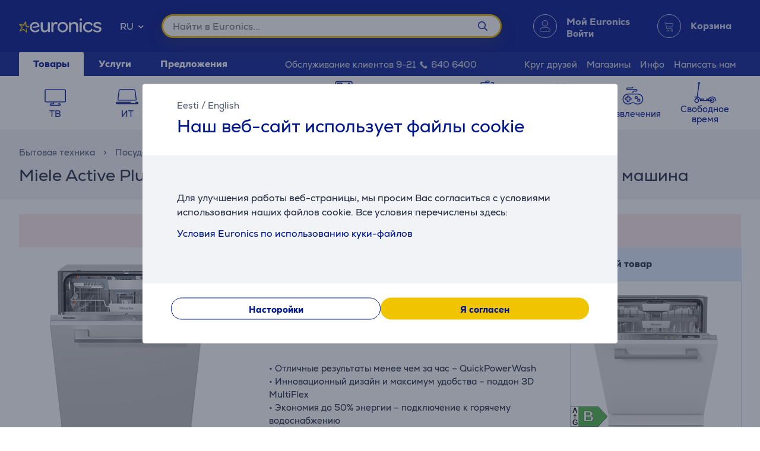

--- FILE ---
content_type: text/html; charset=utf-8
request_url: https://www.euronics.ee/ru/bytovaja-tehnika/posudomoechnye-mashiny/integriruemye-posudomoechnye-mashiny/g5260scvi/miele-active-plus-14-komplektov-posudy-integriruemaja-posudomoechnaja-mashina
body_size: 40065
content:

<!DOCTYPE html>
<html lang="ru">
<head>
    <meta charset="utf-8" />
    <meta name="viewport" content="width=device-width, initial-scale=1.0, minimum-scale=1.0, maximum-scale=1.0" />
    
            <meta name="robots" content="noindex, nofollow, max-image-preview:large" />
<title>Euronics</title>
<meta property="og:title" content="Euronics" />


<meta property="og:site_name" content="Euronics" />


    
    <link rel="apple-touch-icon" sizes="180x180" href="/logo/euronics-apple-touch-icon.png">
    <link rel="icon" type="image/x-icon" href="/favicon.ico" sizes="16x16 32x32 48x48">
    <link rel="icon" href="/logo/euronics-favicon.svg" type="image/svg+xml">
    <link rel="icon" type="image/png" sizes="96x96" href="/logo/euronics-favicon-96x96.png">

    
    
    <link rel="stylesheet" href="/EuronicsEE/src/scss/main.YZ64W66M.css" />

    
    <link rel="stylesheet" href="/EuronicsEE/src/scss/page-product.QMZ534DC.css" />


       <script type="application/ld&#x2B;json">{"@context":"https://schema.org/","@type":"WebPage","logo":"https://www.euronics.ee/favicon.ico","url":"https://www.euronics.ee/ru/bytovaja-tehnika/posudomoechnye-mashiny/integriruemye-posudomoechnye-mashiny/g5260scvi/miele-active-plus-14-komplektov-posudy-integriruemaja-posudomoechnaja-mashina"}</script>

</head>
<body>
    
        <script>
    window.config = {"currencySign":"€","nativeHomeUrl":"https://www.euronics.ee/","homeUrl":"https://www.euronics.ee/ru/","googleMapsApiUrl":"https://maps.googleapis.com/maps/api/js?v=3.exp&key=AIzaSyD3rLECVmHYo5WfmPMYOtCZQw6Vrwzzn7c&libraries=geometry,places,marker","leaseInformationUrl":"/Product/GetUpdatedLeaseInformation","updateShoppingCartUrl":"/ru/Cart/UpdateShoppingCart","outletProductMaxQuantityReachedUrl":"/Cart/OutletProductMaxQuantityReached","toggleServiceUrl":"/ru/Cart/ToggleService","updateShoppingCartSimpleUrl":"/ru/Cart/UpdateShoppingCartSimple","setAnalyticsIdsUrl":"/ru/Cart/SetOrderAnalyticsIds","addToCartUrl":"/ru/Cart/AddToCart","removeFromCartUrl":"/ru/Cart/RemoveFromCart","addRemoveComparisonUrl":"/ru/ProductComparison/ProductComparisonAddRemove","accountEndpoints":{"logoutUrl":"/Account/LogOut","loginUrl":"/ru/Account/Login","loginByMobileIdUrl":"/ru/Account/MobileIdAuthenticate","loginBySmartIdUrl":"/ru/Account/SmartIdAuthenticate","changeEmailUrl":"/ru/Account/ChangeEmail","validateRegistrationEmail":"/ru/Account/ValidateRegistrationEmail"},"getCreditCardFormUrl":"/ru/Cart/GetCreditCardForm","removeFromFavoritesUrl":"/ru/Account/RemoveFromFavorites","sendEmailOffersChangedUrl":"/Account/SendEmailOffersChanged","sendSmsOffersChangedUrl":"/Account/SendSmsOffersChanged","sendCreditLimitOffersChangedUrl":"/Account/SendCreditLimitOffersChanged","addProductReviewUrl":"/ru/Account/AddNewReview","getProductReviewPanelUrl":"/ru/Account/GetProductReviewPanel","sendMessageToCustomerServiceProductReviewUrl":"/CustomerService/SendMessageToCustomerServiceProductReview","productList":{"setLayoutPreferenceUrl":"/List/SetLayoutPreference"},"markAsReadUrl":"/Account/MarkAsRead","closeWebNotificationUrl":"/ru/Account/CloseWebNotification","markOrderTrackingNotificationSeenUrl":"/ru/Account/MarkOrderTrackingNotificationSeen","askForReceiptUrl":"/ru/Account/AskForReceipt","awToCartUrl":"/ru/Cart/AdditionalWarrantyToCart","cookieDomain":"euronics.ee","reCaptchaSiteKey":"6Ldg5Z8UAAAAAPh3JPpGNUNthx2W8I9fSgYkqegt","lhvFreeLimit":"/LhvApplication/GetLhvFreeLimit","estonianDocumentNumberPrefixes":["A","AA","K","KA","KB","KC","KD"],"loadMoreNewsUrl":"/ru/News/LoadMore","removeFromComparisonUrl":"/ru/ProductComparison/RemoveFromComparison","addFavoriteUrl":"/Product/AddFavorite","removeFavoriteUrl":"/Product/RemoveFavorite","staticContentUrl":"/StaticContent/Content","getCitiesUrl":"/ru/Home/GetCities","addressSearchUrl":"/ru/Home/AddressSearch","getSettlementsUrl":"/ru/Home/GetSettlements","getZipCodesUrl":"/ru/Home/GetZipCodes","changeImpersonationUrl":"/ru/Home/ChangeImpersonation","likeDiscussionUrl":"/Product/LikeDiscussion","dislikeDiscussionUrl":"/Product/DislikeDiscussion","updateLoggedOutCartStepUrl":"/ru/Cart/UpdateLoggedOutCartStep","isTransportRestrictionUrl":"/Cart/IsTransportRestriction","productHelpFormUrl":"/ru/CustomerService/GetProductHelpForm","search":{"nostoSearchUrl":"/ru/List/Search","searchNodeSearchUrl":"https://api.searchnode.net/v1/query/docs","searchNodeSuggestUrl":"https://api.searchnode.net/v1/query/suggestions","rootImageUrl":"https://www.euronics.ee/UserFiles/Products/Images/","rootSearchUrl":"https://www.euronics.ee/ru/search/","queryKeySearch":"JY9iEspC5j6KfwP9s0c0aFX1VSxtOzxe","queryKeyAutocomplete":"gpD6rtMsy8l9huOKZCfXxxbOOgrACjc5","queryKeyAutocompleteKeywords":"v1tEWgetyNuRrvomtIgwh4JTtqNgDExD"},"cookieConsents":null,"productReturnFormUrl":"/ru/CustomerService/GetProductReturnForm","sparePartsFormUrl":"/ru/CustomerService/GetSparePartsForm","facebookPixelId":"1884329651820236","facebookPhilipsPixelId":"","listSize":30,"googleTagManagerKey":"GTM-5J4PPZ8","googleTagManagerAuth":" ","googleTagManagerEnv":" ","editCartStepUrl":"/ru/Cart/EditCartStep","bestPriceWarrantyFormUrl":"/ru/CustomerService/GetBestPriceWarrantyForm","getCategoryTreeIdToUrl":"/ru/Home/GetCategoryTreeIdToUrl","removeSearchHistoryEntryUrl":"/ru/Home/RemoveSearchHistoryEntry","klaviyoAccount":"Wv4FT8","endImpersonationUrl":"/ru/Home/EndImpersonation","site":"EuronicsEE","countryCode":"EE","technicalErrorMessage":"Техническая ошибка","getInBankApplicationUrl":"/ru/Cart/GetInBankRedirectUrlLt","toggleComparisonUrl":"/ru/ProductComparison/ToggleComparison","clearComparisonUrl":"/ru/ProductComparison/ClearComparison","sassDownloadPriceOfferUrl":"/ru/SandmanAfterSalesService/DownloadPriceOffer","demoUpId":"11349","demoUpDomain":"euronics.ee","controller":"List","tradeIn":{"getProductsUrl":"/ru/TradeIn/GetTradeInProducts","searchUrl":"/ru/TradeIn/GetTradeInSearchForm","evaluationUrl":"/ru/TradeIn/GetTradeInEvaluationForm","summaryUrl":"/ru/TradeIn/GetTradeInSummary","confirmUrl":"/ru/TradeIn/ConfirmTradeIn","cancelUrl":"/ru/TradeIn/CancelTradeIn"},"getStoreDeliveryInfoUrl":"/ru/Cart/GetStoreDeliveryInfo","downloadInvoiceUrl":"/ru/Account/DownloadInvoice","calculateBigBankLeaseUrl":"/ru/BigBank/CalculateLease","loadLeaseFormUrl":"/ru/Cart/LoadLeaseForm","cssBundles":{"pageNews":"/EuronicsEE/src/scss/page-news.L4HSEOKU.css","pageProductComparison":"/EuronicsEE/src/scss/page-product-comparison.LO64NKMM.css","pageProduct":"/EuronicsEE/src/scss/page-product.QMZ534DC.css","pagePromotion":"/EuronicsEE/src/scss/page-promotion.KBYBUNM4.css","pageStaticContent":"/EuronicsEE/src/scss/page-static-content.SRSS3EOM.css","pageTradein":"/EuronicsEE/src/scss/page-tradein.K3QRACVE.css","sass":"/EuronicsEE/src/scss/sass.Q7KJ4M4B.css","intlPhone":"/EuronicsEE/src/scss/intlPhone.74IIVIBN.css","mainHless":"/EuronicsEE/src/scss/main-hless.2WLDBKBX.css","main":"/EuronicsEE/src/scss/main.YZ64W66M.css","pageCart":"/EuronicsEE/src/scss/page-cart.C263ZMWU.css","pageCheckout":"/EuronicsEE/src/scss/page-checkout.UJUXLRUZ.css","pageFlatpickr":"/EuronicsEE/src/scss/page-flatpickr.3NR7NISO.css","pageList":"/EuronicsEE/src/scss/page-list.GOVHGG55.css","pageMy":"/EuronicsEE/src/scss/page-my.BZLEZHE5.css"},"jsBundles":{"utils":"/utils-5FEHFJGW.js","tooltip":"/Views/Shared/Components/Tooltip.ZR2TDKQW.js","tradeIn":"/Views/StaticContent/TradeIn/TradeIn.4PPO4S5E.js","carousel":"/Views/Shared/Components/Carousel/Carousel.DAUONMFP.js","dropdown":"/Views/Shared/Components/Dropdown/Dropdown.AWGTV7QZ.js","customerService":"/Views/Shared/Components/Header/CustomerService.4AXHT3IH.js","header":"/Views/Shared/Components/Header/Header.OGUZSFKM.js","login":"/Views/Shared/Components/Header/Login.IEPBX6TQ.js","slider":"/Views/Shared/Components/Slider/Slider.RA5N7NFX.js","sass":"/Views/SandmanAfterSalesService/Sass.WTWNGRJN.js","staticContent":"/Views/StaticContent/StaticContent.PMGVTVMC.js","stores":"/Views/Stores/Stores.4QMFAK7S.js","accordion":"/Views/Shared/Components/Accordion.CF66ZQRI.js","leaseCalculator":"/Views/Shared/Components/LeaseCalculator.MULR4GEB.js","modal":"/Views/Shared/Components/Modal.PWZZ5KYA.js","panel":"/Views/Shared/Components/Panel.4QZXUDOM.js","tabs":"/Views/Shared/Components/Tabs.ILG7OSOA.js","subscription":"/Views/Account/Subscription.I3KHWUL5.js","cart":"/Views/Cart/Cart.HEPIR7SY.js","giftCard":"/Views/GiftCard/GiftCard.JYKVJURT.js","list":"/Views/List/List.GMZQ5SYO.js","newsItem":"/Views/News/NewsItem.LRS4FWDR.js","newsList":"/Views/News/NewsList.GFETFHE6.js","product":"/Views/Product/Product.PWLTDKKN.js","productComparison":"/Views/ProductComparison/ProductComparison.FWZUUCP4.js","storeAndPostPackageSelection":"/src/ts/StoreAndPostPackageSelection.CM63FY3V.js","storeMap":"/src/ts/StoreMap.DXJF3UDG.js","utils":"/src/ts/Utils.UUIGTA7Z.js","validation":"/src/ts/Validation.UAEYVZDC.js","account":"/Views/Account/Account.LMLCK7JU.js","accountLoggedOut":"/Views/Account/AccountLoggedOut.OOCEAZIE.js","registration":"/Views/Account/Registration.ZQAF4KMQ.js","resetPassword":"/Views/Account/ResetPassword.7JMDNVMT.js","manualAddressSearch":"/src/ts/ManualAddressSearch.EGRFSTXM.js","mapModule":"/src/ts/MapModule.5HNUAWCV.js","phone":"/src/ts/Phone.7L2PKAK4.js","productModule":"/src/ts/ProductModule.HFRDBIE6.js","reCaptcha":"/src/ts/ReCaptcha.TPX6HOCG.js","registrationModule":"/src/ts/RegistrationModule.O6FKVUDV.js","searchNode":"/src/ts/SearchNode.OK6CBC4G.js","startup":"/src/ts/Startup.KQT75GYN.js","accountModule":"/src/ts/AccountModule.R7OP2LV6.js","addressSearchCommon":"/src/ts/AddressSearchCommon.RBBZ7J63.js","app":"/src/ts/app.EBV5Y3MU.js","cartModule":"/src/ts/CartModule.VBYC2FQ6.js","customSlider":"/src/ts/CustomSlider.66KTDP43.js","euronicsResponseHandler":"/src/ts/EuronicsResponseHandler.UNA6I7VD.js","fileUpload":"/src/ts/FileUpload.6YGMVK37.js","headerless-cart":"/src/ts/headerless-cart.SENN6J4Y.js"},"saveParcelUrl":"/ru/Account/SaveParcel","everyPayEnabled":true,"promotionsUrl":"https://www.euronics.ee/ru/predlozhenija","deleteCardTokenUrl":"/ru/Cart/DeleteCardToken","startApplePayPaymentUrl":"/ru/Cart/StartApplePayPayment","getRentalMonthlyPaymentUrl":"/ru/Product/GetRentalMonthlyPayment","getSmartRentRedirectUrl":"/ru/Cart/GetSmartRentRedirectUrl","googleMeasurementId":"G-MBXFMT3SQ8","loadWarrantyOptionsUrl":"/ru/Cart/LoadWarrantyOptions","getCategoryMenuUrl":"/ru/Home/GetCategoryMenu","getSidePanelUrl":"/ru/Home/GetSidePanel"};window.currentUser = {"IsCorporate":false,"IsLoggedIn":false,"Language":"RU","UserId":0};
</script>

    
    
<div class="modal modal--small modal-cookies" role="dialog" id="cookie-declaration-modal">
    <div class="modal__content">
        <div class="modal__wrapper">
            <div class="modal__header">
            <div class="language-links">
                 <a href='https://www.euronics.ee/kodumasinad/noudepesumasinad/integreeritavad-noudepesumasinad/g5260scvi/miele-active-plus-14-noudekomplekti-integreeritav-noudepesumasin'>Eesti</a> /  <a href='https://www.euronics.ee/en/appliances/dishwashers/built-in-dishwashers/g5260scvi/miele-active-plus-14-place-settings-built-in-dishwasher'>English</a>
            </div>
                <span>&#x41D;&#x430;&#x448; &#x432;&#x435;&#x431;-&#x441;&#x430;&#x439;&#x442; &#x438;&#x441;&#x43F;&#x43E;&#x43B;&#x44C;&#x437;&#x443;&#x435;&#x442; &#x444;&#x430;&#x439;&#x43B;&#x44B; cookie</span>
            </div>

            <div class="modal__body" id="cookie-info">
                <div class="cookie-info">
                    <div class="cookie-info__text">
                        Для улучшения работы веб-страницы, мы просим Вас согласиться с условиями использования наших файлов cookie. Все условия перечислены здесь:
                    </div>
                    <div class="cookie-info__accordion">
                        <div class="accordion-container w-100">
    
<div class="accordion accordion--services" id="kypsised">

        <div class="accordion__item">
            <div class="accordion__title">
                 Условия Euronics по использованию куки-файлов

                <div class="accordion__date">

                <br></div>
            </div>
            <div class="accordion__content">
                <div class="row">
                    <div class="col-lg-2"><br></div>
                    <div class="col-lg-8">

                        Мы пользуемся куки-файлами для того, чтобы предлагать Вам наилучший сервис на нашем сайте.
                        <br><br>

                        <h4>Что такое куки-файлы?</h4><br>
                        Куки-файлы – это небольшие текстовые файлы, которые записываются в Ваше устройство, когда Вы
                        посещаете наш интернет-сайт.<br><br>
                        <h4>Почему мы используем куки-файлы?</h4><br>
                        Использование куки-файлов позволяет нам предлагать клиентам оптимальное удобство использования
                        сайта; так, например, куки-файлы помогают нам запомнить Ваши предыдущие посещения и выборы,
                        которые Вы сделали на сайте.<br><br>

                        <strong>Используя этот сайт, Вы даёте согласие на использование куки-файлов:</strong>
                        <ul class="bulletlist">
                            <li>для сбора информации о привычках пользователей и статистических данных;</li>
                            <li>для повышения уровня обслуживания клиентов (online chat);</li>
                            <li>для запоминания предпочтений и установочных параметров пользователя;</li>
                            <li>для направления предложений и маркетинговых сообщений, наиболее соответствующих
                                потребностям конкретного пользователя;</li>
                            <li>для сбора информации, необходимой для развития интернет-сайта;</li>
                            <li>для входа на сайт, для персонализации сайта и заполнения форм;</li>
                            <li>для упрощения обмена контентом сайта Euronics в соцсетях;</li>
                            <li>для предоставления контента (Youtube, Google maps, flixmedia).</li>
                        </ul>

                        <h4><br>
                            Какого типа куки-файлы мы используем?
                        </h4><br><br>
                        <p><em><strong>Сеансовые куки-файлы</strong></em><br>
                            Сеансовые куки-файлы, т.е. временные куки-файлы используются каждый раз, когда Вы посещаете
                            наш интернет-сайт, и они удаляются, когда Вы закрываете браузер. Временные куки-файлы
                            используются, например, для запоминания выбора языка на сайте или содержания корзины.</p>
                        <br><br>
                        <p><em><strong>Постоянные куки-файлы</strong></em><br>
                            Постоянные куки-файлы сохраняются в устройстве пользователя даже после закрытия браузера.
                            Постоянные куки-файлы имеют срок сохранения в устройстве, и некоторые из них сохраняются в
                            компьютере пользователя в течение дней, месяцев или даже лет. Постоянные куки-файлы
                            используются, например, для запоминания предпочтений пользователя, а также для сохранения
                            имени пользователя и пароля, чтобы пользователю не нужно было бы входить каждый раз, когда
                            он посещает сайт.

                        </p><br><br>
                        <p><em><strong>Куки-файлы третьей стороны:</strong></em><br>Для представления высококачественного
                            контента, сбора статистических данных и показа рекламы, на сайте Euronics используются
                            куки-файлы третьих сторон. С политикой приватности и их условиями Вы можете ознакомиться на
                            интернет-сайтах владельцев этих куки-файлов.</p>

                       Список куки-файлов третьей стороны:
<ul class="bulletlist">
    <li>С условиями куки-файлов Facebook можно ознакомиться здесь: 
        <a href="https://www.facebook.com/policies/cookies/" target="_blank">
            https://www.facebook.com/policies/cookies/
        </a>&nbsp;
    </li>
    <li>С условиями куки-файлов Google можно ознакомиться здесь: 
        <a href="https://www.google.com/policies/technologies/cookies/" target="_blank">
            https://www.google.com/policies/technologies/cookies/
        </a>&nbsp;
    </li>
    <li>С условиями куки-файлов Zendesk можно ознакомиться здесь: 
        <a href="https://www.zendesk.com/company/customers-partners/cookie-policy/" target="_blank">
            https://www.zendesk.com/company/customers-partners/cookie-policy/
        </a>&nbsp;
    </li>
    <li>С условиями куки-файлов Vimeo можно ознакомиться здесь: 
        <a href="https://vimeo.com/cookie_policy" target="_blank">
            https://vimeo.com/cookie_policy
        </a>&nbsp;
    </li>
    <li>С условиями куки-файлов TikTok можно ознакомиться здесь: 
        <a href="https://www.tiktok.com/legal/page/global/cookie-policy/en" target="_blank">
            https://www.tiktok.com/legal/page/global/cookie-policy/en
        </a>&nbsp;
    </li>
    <li>С условиями куки-файлов Criteo можно ознакомиться здесь: 
        <a href="https://www.criteo.com/privacy/" target="_blank">
            https://www.criteo.com/privacy/
        </a>&nbsp;
    </li>
    <li>С условиями куки-файлов Pinterest можно ознакомиться здесь: 
        <a href="https://policy.pinterest.com/en/cookies" target="_blank">
            https://policy.pinterest.com/en/cookies
        </a>&nbsp;
    </li>
    <li>С условиями куки-файлов Reddit можно ознакомиться здесь: 
        <a href="https://www.redditinc.com/policies/cookie-notice" target="_blank">
            https://www.redditinc.com/policies/cookie-notice
        </a>&nbsp;
    </li>
</ul>


                        <div>
                            <br>
                            <em><strong>Условия куки-файлов Flixmedia:</strong></em>
                        </div>
                        <p>Партнёры Flixmedia, совместно с выбранным Вами розничным торговым предприятием направляют Вам
                            официальную информацию производителя об изделии, которое Вы намерены покупать, и не
                            оказывают рекламную услугу. Flixmedia обрабатывает Ваш ИП-адрес только для передачи видео,
                            изображений или текстовой информации производителя, но не записывает Ваш ИП-адрес в рамках
                            этой услуги в системе розничного торговца и не передаёт Ваш ИП-адрес третьим лицам, за
                            исключением технологических партнёров, которые поддерживают передачу информации. Flixmedia
                            не обрабатывает и не записывает никакие иные Ваши персональные данные и не запрашивает их от
                            третьих лиц. Если у Вас имеются вопросы о том, как Flixmedia обрабатывает Ваш ИП-адрес, то
                            просим обратиться по адресу GDPR@flixmedia.eu. Дополнительную информацию о Flixmedia Вы
                            сможете найти, посетив адрес www.flixmedia.eu</p><br><br>
                        <h4><br>Как ограничить использование куки-файлов и как их удалять?
                        </h4><br><br>
                        <p>У пользователя есть возможность удалять куки-файлы, записанные на Вашем устройстве, и
                            запретить запись куки-файлов Вашем устройстве. Для этого Вам нужно изменить параметры своего
                            браузера.
                            Более точные указания Вы найдёте в руководстве браузера.
                            NB! В случае блокировки куки-файлов мы не можем гарантировать исправное функционирование
                            нашего интернет-сайта.</p>


                        <p>Дополнительную информацию о куки-файлах можно найти на сайтах: <a href="http://www.youronlinechoices.com/ee/">http://www.youronlinechoices.com/ee/</a></p>
                        <div>
                            <br>
                        </div>
                        <div style="margin:0 auto;"> <br>
                            <button class="button button--small " type="button" value="" name="">
                            </button><button class="button button--small openModal" data-target="customize-cookies-modal" type="button" value="" name="">
                                <span class="button__text">
                                    Насторойки
                                </span>
                            </button>
                        </div>
                    </div>
                </div>
            </div>
        </div>
    </div>
</div>
                    </div>
                </div>
            </div>
            <div class="modal__footer" id="cookie-info-buttons">
                    <button id=modify-cookies
            data-event-category="cookie_settings" data-event-name="Settings_button"
            class="button customizeCookies button--secondary button--small util-py-0 font-weight-bold gaTrack"
            type="button"
                                    >
        <span class="button__text">
          Насторойки
        </span>
    </button>

                    <button id=cookie-accept-all-button
            data-cookie-all data-event-category="cookie_settings" data-event-name="Allow-all_button"
            class="button button--small util-py-0 font-weight-bold gaTrack"
            type="button"
                                    >
        <span class="button__text">
          Я согласен
        </span>
    </button>

            </div>

            <div class="modal__body d-none" id="cookie-settings">
                <div class="cookie-settings">
                    <div class="checkbox ">
    <label class="checkbox__label " aria-hidden="False">
        <input class="checkbox__input " type="checkbox" disabled="disabled" 
                checked
                       >
        Необходимые куки
        
    </label>
    
</div>
                    <div class="essential">
                        Данные куки необходимы для того, чтобы наша веб-страница работала должным образом. Эти куки необходимы для нормальной работы таких функций как навигация на странице, безопасное совершение сделки и корректное отображение информации. Пользователь веб страницы не может отклонить данные куки.
                    </div>
                    <div class="checkbox ">
    <label class="checkbox__label " aria-hidden="False">
        <input class="checkbox__input " type="checkbox" data-cookie-marketing="" 
               id="cookie-marketing-checkbox" 
                       >
        Маркетинг куки
        
    </label>
    
</div>
                    <div class="marketing">
                        Данные куки помогают веб-странице и связанным с ней третьим сторонам отображать пользователям соответствующую и интересную рекламу. Маркетинг куки отслеживают поведение пользователя на веб-странице и помимо прочего создают связь с веб-страницами третьих сторон. Информация собранная при помощи данных куки помогает создать маркетинговые связи о пользователях веб-страницы.
                    </div>
                    <div class="checkbox ">
    <label class="checkbox__label " aria-hidden="False">
        <input class="checkbox__input " type="checkbox" data-cookie-performance="" 
               id="cookie-performance-checkbox" 
                       >
        Куки производительности
        
    </label>
    
</div>
                    <div class="performance">
                        Данные куки улучшают опыт использования веб-страницы и сохраняют информацию о том, какие предпочтения выбрал пользователь. Куки производительности позволяют отображать дополнительное содержимое а также использовать на страничке большее количество функций.
                    </div>
                </div>
            </div>
            <div class="modal__footer d-none" id="cookie-settings-buttons">
                <button id="cookie-modal-accept-selected-button" class="button button--secondary button--small gaTrack" type="button" data-cookie-custom data-event-category="cookie_settings" data-event-name="Accept-selected-cookies_button">
                    <span class="button__text">
                        &#x420;&#x430;&#x437;&#x440;&#x435;&#x448;&#x438;&#x442;&#x44C; &#x432;&#x44B;&#x431;&#x440;&#x430;&#x43D;&#x43D;&#x44B;&#x435; &#x444;&#x430;&#x439;&#x43B;&#x44B; &#x43A;&#x443;&#x43A;&#x438;
                    </span>
                </button>

                <button id="cookie-modal-accept-all-button" class="button button--small gaTrack" type="button" data-cookie-all data-event-category="cookie_settings" data-event-name="Accept-all_button">
                    <span class="button__text">
                        &#x420;&#x430;&#x437;&#x440;&#x435;&#x448;&#x438;&#x442;&#x44C; &#x432;&#x441;&#x435; &#x444;&#x430;&#x439;&#x43B;&#x44B; &#x43A;&#x443;&#x43A;&#x438;
                    </span>
                </button>
            </div>
        </div>
    </div>
</div>
<div class="modal modal--small modal-cookies"
     role="dialog"
     id="customize-cookies-modal">
    <div class="modal__content">
        <div class="modal__wrapper">
            <div class="modal__header">
                    <button 
            
            class="button close"
            type="button"
                         title="Закрыть"             >
        <span class="icon "
       >
  <i class=" fa fa-times"></i>
</span>

    </button>

            </div>
            <div class="modal__body">
                <div class="checkbox ">
    <label class="checkbox__label " aria-hidden="False">
        <input class="checkbox__input " type="checkbox" disabled="disabled" 
                checked
                       >
        Необходимые куки
        
    </label>
    
</div>
                <div class="essential">
                    Данные куки необходимы для того, чтобы наша веб-страница работала должным образом. Эти куки необходимы для нормальной работы таких функций как навигация на странице, безопасное совершение сделки и корректное отображение информации. Пользователь веб страницы не может отклонить данные куки.
                </div>
                <div class="checkbox ">
    <label class="checkbox__label " aria-hidden="False">
        <input class="checkbox__input " type="checkbox" data-cookie-marketing="" 
               id="cookie-marketing-checkbox" 
                       >
        Маркетинг куки
        
    </label>
    
</div>
                <div class="marketing">
                    Данные куки помогают веб-странице и связанным с ней третьим сторонам отображать пользователям соответствующую и интересную рекламу. Маркетинг куки отслеживают поведение пользователя на веб-странице и помимо прочего создают связь с веб-страницами третьих сторон. Информация собранная при помощи данных куки помогает создать маркетинговые связи о пользователях веб-страницы.
                </div>
                <div class="checkbox ">
    <label class="checkbox__label " aria-hidden="False">
        <input class="checkbox__input " type="checkbox" data-cookie-performance="" 
               id="cookie-performance-checkbox" 
                       >
        Куки производительности
        
    </label>
    
</div>
                <div class="performance">
                    Данные куки улучшают опыт использования веб-страницы и сохраняют информацию о том, какие предпочтения выбрал пользователь. Куки производительности позволяют отображать дополнительное содержимое а также использовать на страничке большее количество функций.
                </div>
            </div>
            <div class="modal__footer">
                <button id="cookie-modal-accept-selected-button" class="button button--secondary button--small" type="button" data-cookie-custom>
                    <span class="button__text">
                        &#x420;&#x430;&#x437;&#x440;&#x435;&#x448;&#x438;&#x442;&#x44C; &#x432;&#x44B;&#x431;&#x440;&#x430;&#x43D;&#x43D;&#x44B;&#x435; &#x444;&#x430;&#x439;&#x43B;&#x44B; &#x43A;&#x443;&#x43A;&#x438;
                    </span>
                </button>

                <button id="cookie-modal-accept-all-button" class="button button--small" type="button" data-cookie-all>
                    <span class="button__text">
                        &#x420;&#x430;&#x437;&#x440;&#x435;&#x448;&#x438;&#x442;&#x44C; &#x432;&#x441;&#x435; &#x444;&#x430;&#x439;&#x43B;&#x44B; &#x43A;&#x443;&#x43A;&#x438;
                    </span>
                </button>
            </div>
        </div>
    </div>
</div>
<svg class="d-none">
    <g id="cart-background">
        <circle cx="20" cy="20" r="19.5"/>
    </g>
    <g id="cart-contour-base" transform="scale(0.75 0.75) translate(15.2 17.5)">
        <circle cx="8" cy="19" r="1.9"/>
        <circle cx="17" cy="19" r="1.9"/>
        <path d="m1,1h1.5c0,0 0.9,0 1.1,0.8l2,12.3c0,0 0.2,1.1 1.3,1.1h12"/>
        <path
            d="m4,3 14.9,0c0,0 1.4,-0.1 1.1,1.5 -0.3,1.7 -0.8,4.7 -0.8,4.7 0,0 -0.1,0.7 -1.3,1 -4,0.5 -8.5,0.7 -12.5,1"/>
    </g>
    <g id="cart-contour" style="fill:none;stroke-width:1;stroke-linecap:round;stroke-linejoin:round;">
        <use href="#cart-contour-base"/>
    </g>

    <g id="cart-contour-thick" style="fill:none;stroke-width:1;stroke-linecap:round;stroke-linejoin:round;">
        <use href="#cart-contour-base"/>
    </g>

    <symbol id="cart-icon-logged-in" viewBox="0 0 40 40">
        <use href="#cart-background" class="cart-background" stroke="none"/>
        <use href="#cart-contour" class="cart-contour" stroke="none"/>
    </symbol>
    <symbol id="cart-icon-logged-in--active" viewBox="0 0 40 40">
        <use href="#cart-background" class="cart-background" stroke="none"/>
        <use href="#cart-contour" class="cart-contour" stroke="none"/>
    </symbol>
    <symbol id="cart-icon-logged-out" viewBox="0 0 40 40">
        <use href="#cart-background" class="cart-background" stroke="none"/>
        <use href="#cart-contour" class="cart-contour" stroke="none"/>
    </symbol>
    <symbol id="cart-icon-logged-out--active" viewBox="0 0 40 40">
        <use href="#cart-background" class="cart-background" stroke="none"/>
        <use href="#cart-contour" class="cart-contour" stroke="none"/>
    </symbol>
    <symbol id="cart-icon-idle" viewBox="0 0 40 40">
        <use href="#cart-background" class="cart-background" stroke="none"/>
        <use href="#cart-contour-thick" class="cart-contour" stroke="none"/>
    </symbol>
    <symbol id="cart-icon-hover" viewBox="0 0 40 40">
        <use href="#cart-background" class="cart-background" stroke="none"/>
        <use href="#cart-contour-thick" class="cart-contour"/>
    </symbol>
    <symbol id="cart-icon-active" viewBox="0 0 40 40">
        <use href="#cart-background" class="cart-background" stroke="none"/>
        <use href="#cart-contour-thick" class="cart-contour" stroke="none"/>
    </symbol>
    <symbol id="question" viewBox="0 0 50 50">
        <circle cx="25" cy="25" r="25" fill="#888"/>
<circle cx="25" cy="38" r="4.6" fill="#fff"/>
<path d="m25 31s-0.02-2.3 0.42-3.3c0.33-0.75 0.41-0.68 1.1-1.5 0.72-0.82 2.7-1.5 4.1-2.6 1.3-0.96 3.1-2.5 3.1-5.5-0.032-4-4.2-6.6-6.8-6.7-2.6-0.1-4.2 0.51-5.9 1.5-2.8 1.7-4.9 4.7-4.9 4.7" fill="none" stroke="#fff" stroke-width="7.1"/>
    </symbol>
    <symbol id="coupon-background" width="126" height="129" viewBox="0 0 126 129">
        <svg width="126.0" height="129" viewBox="0 0 126 129" xmlns="http://www.w3.org/2000/svg">
    <g fill="none" stroke="white" stroke-opacity="0.5">
    <rect x="0.5" y="38.9" width="44" height="89" rx="9.5"/>
    <rect x="13.5" y="42.3" width="17.9" height="3.5" rx="1.8"/>
    <circle cx="66.8" cy="106" r="22.3"/>
    <rect x="67.5" y="-6.7" width="21.4" height="45.8"/>
    <rect x="89" y="-6.7" width="44.2" height="45.8"/>
    <rect x="89" y="83.3" width="43.8" height="44.6"/>
    <path d="M89 38.4L89 86"/>
    <path d="M133 39L89 83"/>
    </g>
</svg>

    </symbol>
</svg>
<header id="None">
    <div id="message-container">
        
    </div>
    <div class="header">
        <div id="accessibility-links">
            <a id="skip-to-main" href="#main-content">&#x41F;&#x435;&#x440;&#x435;&#x439;&#x442;&#x438; &#x43A; &#x43E;&#x441;&#x43D;&#x43E;&#x432;&#x43D;&#x43E;&#x43C;&#x443; &#x441;&#x43E;&#x434;&#x435;&#x440;&#x436;&#x430;&#x43D;&#x438;&#x44E;</a>
                <a href="https://www.euronics.ee/ru/ligipaasetavus">&#x414;&#x43E;&#x441;&#x442;&#x443;&#x43F;&#x43D;&#x43E;&#x441;&#x442;&#x44C;</a>
        </div>
        <div class="header__top">
            <span class="header__background-image"></span>
            <div class="container header__search">
                <div class="row">
                    <svg class="burger" width="18" height="10" xmlns="http://www.w3.org/2000/svg"
                         data-panel-target="login-panel"
                         data-load-url="/ru/Home/GetSidePanel">
                        <g stroke-linecap="round" stroke-width="2" stroke="#FFF">
                            <line x1="1" y1="1" x2="17" y2="1"/>
                            <line x1="1" y1="5" x2="17" y2="5"/>
                            <line x1="1" y1="9" x2="17" y2="9"/>
                        </g>
                    </svg>
                    <a id="home-link" href="https://www.euronics.ee/ru" title="Euronics logo">
                        <span class="logo-brand"></span>
                    </a>
                    <div class="dropdown language-selector" id=language-selector >
  <div tabindex="0" role="combobox"
      aria-controls="language-selector-listbox"
      aria-expanded="false"
      aria-label="Язык общения"
      class="dropdown__selected">
    <span class="selected-item" data-text="RU"
          aria-label="Русский"
          >RU</span>
    <span class="icon dropdown__arrow"
       >
  <i class=" fas fa-chevron-down"></i>
</span>

  </div>

  <ul id="language-selector-listbox"
      role="listbox"
      class="dropdown__list-container dropdown__list">
            <li class="dropdown__list-item "
            aria-selected="false"
            value="https://www.euronics.ee/kodumasinad/noudepesumasinad/integreeritavad-noudepesumasinad/g5260scvi/miele-active-plus-14-noudekomplekti-integreeritav-noudepesumasin"
            data-opt-group-priority="0"
            role="option"
             data-text=ET
            >
            Eesti
        </li>
        <li class="dropdown__list-item "
            aria-selected="false"
            value="https://www.euronics.ee/en/appliances/dishwashers/built-in-dishwashers/g5260scvi/miele-active-plus-14-place-settings-built-in-dishwasher"
            data-opt-group-priority="0"
            role="option"
             data-text=EN
            >
            English
        </li>
        <li class="dropdown__list-item dropdown__list-item--active"
            aria-selected="true"
            value=""
            data-opt-group-priority="0"
            role="option"
             data-text=RU
            >
            Русский
        </li>

  </ul>
</div>
                    <svg class="search" width="17" height="17" viewBox="0 0 17 17" stroke="#FFF"
                         fill="none" stroke-width="2" xmlns="http://www.w3.org/2000/svg">
                        <circle cx="6.5" cy="6.5" r="5.5"/>
                        <line x1="10.5" y1="10.5" x2="16" y2="16" stroke-linecap="round"/>
                    </svg>
                    <div class="autocomplete__wrapper">
                        <form class="autocomplete" id="searchForm" action="https://www.euronics.ee/ru/search/">
    <template id="template-product">
        <a class="search-result__item">
            <img src="https://www.euronics.ee/UserFiles/Products/Images/" width="65" height="65" alt="" />
            <span data-search-item-name></span>
            <div data-search-item-price-section>
                <div data-search-item-price></div>
                <div data-search-item-discount-price>
                    &#x426;&#x435;&#x43D;&#x430; &#x434;&#x43B;&#x44F; &#x434;&#x440;&#x443;&#x433;&#x430;:
                    <br/>
                    <span discount-price></span>
                </div>
            </div>
        </a>
    </template>
    <template id="template-group-breadcrumbs">
        <li class="breadcrumbs__item">
            <a data-search-item-name>
            </a>
        </li>
    </template>
    <template id="template-suggestion">
        <a class="search-result__item">
            <span data-search-item-name></span>
        </a>
    </template>
    <template id="template-content">
        <a class="search-result__item">
            <span data-search-item-name></span>
        </a>
    </template>
    <template id="template-document">
        <a class="search-result__item">
            <span data-search-item-name></span>
        </a>
    </template>
    <template id="template-search-history">
    </template>
    <input
        type="search"
        role="combobox" aria-autocomplete="list" aria-expanded="true" aria-controls="search-pane" aria-haspopup="dialog"
        aria-label="&#x41F;&#x43E;&#x438;&#x441;&#x43A;" class="autocomplete__input" autocomplete="off" id="searchKeyword" placeholder="&#x41D;&#x430;&#x439;&#x442;&#x438; &#x432; Euronics..."
        maxlength="250"/>
    <button aria-label="&#x41F;&#x43E;&#x438;&#x441;&#x43A;" class="autocomplete__search-button">
        <span class="icon "
       >
  <i class=" far fa-search"></i>
</span>

    </button>
    <div class="autocomplete__search-result">
        <div class="search-result-container">
            <div id="search-pane" class="search-pane type-history" role="dialog">
                <span aria-live="polite" class="util-sr-only">&#x41F;&#x43E;&#x441;&#x43C;&#x43E;&#x442;&#x440;&#x435;&#x442;&#x44C; &#x432;&#x441;&#x435; &#x43F;&#x440;&#x43E;&#x434;&#x443;&#x43A;&#x442;&#x44B; <span id="search-results-count-text"></span></span>
                <div id="suggestions-title" class="suggestion-title">
                    &#x41F;&#x440;&#x435;&#x434;&#x43B;&#x43E;&#x436;&#x435;&#x43D;&#x438;&#x44F; &#x43F;&#x43E; &#x43F;&#x43E;&#x438;&#x441;&#x43A;&#x443;
                </div>
                <div id="search-history-title" class="suggestion-title">
                    &#x418;&#x441;&#x442;&#x43E;&#x440;&#x438;&#x44F; &#x43F;&#x43E;&#x438;&#x441;&#x43A;&#x430;
                </div>
                <div id="suggestions-suggestions"></div>
                <div id="products-title" class="suggestion-title d-none">
                    &#x422;&#x43E;&#x432;&#x430;&#x440;&#x44B;
                </div>
                <div id="products-pane">
                </div>
                    <a id=search-display-all-results class="button button--medium font-weight-bold m-t-16 w-100 d-none" href="#" >
        <span class="button__text">
          Посмотреть все продукты (<span id=search-results-count></span>)
        </span>
    </a>

            </div>
            <div id="suggestions-pane" class="search-pane d-none">
                <div id="suggestions-group-title" class="suggestion-title d-none">
                    &#x413;&#x440;&#x443;&#x43F;&#x43F;&#x44B; &#x442;&#x43E;&#x432;&#x430;&#x440;&#x43E;&#x432;
                    <hr/>
                </div>
                <div id="suggestions-group"></div>
                <div id="suggestions-documents-title" class="suggestion-title d-none">
                    <div class="icon"></div>
                    &#x418;&#x43D;&#x442;&#x435;&#x440;&#x435;&#x441;&#x43D;&#x43E; &#x447;&#x438;&#x442;&#x430;&#x442;&#x44C;
                    <hr/>
                </div>
                <div id="suggestions-documents"></div>
            </div>
        </div>
    </div>
</form>
                    </div>
                    <div id="autocomplete-overlay" class="autocomplete__overlay"></div>
                    <div class="icon-menu ">
                        <button type="button"
                                class="button button--ghost openPanel"
                                data-panel-target="login-panel"
                                data-load-target="panel-container"
                                data-load-url="/ru/Home/GetSidePanel"
                                id="login-button">
                            <div class="user-icon">
                                <svg class="nav-icon icon-idle" width="40" height="40" viewBox="0 0 40 40" fill="none" xmlns="http://www.w3.org/2000/svg">
    <circle cx="20" cy="20" r="19.5" stroke="#FFF" fill="#00178F" />
    <circle cx="20" cy="15.3" r="4.75" stroke="#FFF" />
    <path d="m27.143 28.642h-14.286c-0.37216 0-0.68907-0.12322-0.95073-0.36958-0.26166-0.24636-0.39244-0.54203-0.39244-0.88692 0-0.01647 0.0059-0.10685 0.01744-0.27106 0.01159-0.1643 0.05233-0.37498 0.12211-0.63232 0.06978-0.25734 0.17736-0.54761 0.32266-0.87063 0.15124-0.32842 0.36057-0.66251 0.62797-1.0018 0.16284-0.19723 0.33728-0.38331 0.52331-0.55849 0.18604-0.18076 0.38376-0.34772 0.59309-0.50095 0.21508-0.1589 0.44184-0.3039 0.68031-0.43536 0.24421-0.13677 0.50002-0.26008 0.76743-0.36959 0.32568-0.13677 0.67163-0.25734 1.038-0.36135 0.36632-0.10393 0.75008-0.18882 1.1512-0.25451 0.40705-0.07117 0.82862-0.12322 1.2647-0.15606 0.44184-0.03833 0.90123-0.05754 1.378-0.05754 0.47098 0 0.92744 0.0192 1.3693 0.05754 0.44194 0.03284 0.86351 0.08489 1.2647 0.15606 0.4012 0.0657 0.78487 0.15058 1.1512 0.25451 0.36632 0.10402 0.71227 0.22458 1.0379 0.36135 0.26741 0.1095 0.52039 0.23282 0.75885 0.36959 0.24421 0.13146 0.47381 0.27646 0.68898 0.43536 0.21517 0.15323 0.41563 0.32019 0.60176 0.50095 0.18604 0.17519 0.35764 0.36126 0.51464 0.55849 0.27325 0.33931 0.48248 0.6734 0.62788 1.0018 0.1454 0.32302 0.25298 0.61329 0.32276 0.87063 0.06978 0.25734 0.11041 0.46802 0.12201 0.63232 0.01745 0.16421 0.02622 0.25459 0.02622 0.27106 0 0.34489-0.13078 0.64055-0.39244 0.88692-0.26175 0.24636-0.57857 0.36958-0.95064 0.36958z" stroke="#FFF" />
</svg>
                            </div>

                            <div class="button__text">
                                    <div>&#x41C;&#x43E;&#x439; Euronics</div>
                                    <div class="text-small lh-small">&#x412;&#x43E;&#x439;&#x442;&#x438;</div>
                            </div>
                        </button>
                    </div>
                    <a class="cart-r " href="https://www.euronics.ee/ru/cart/">
                        <svg width="21" height="20" viewBox="0 0 21 20" xmlns="http://www.w3.org/2000/svg">
                            <path fill-rule="evenodd" clip-rule="evenodd"
                                  d="M6 16C4.9 16 4.01 16.9 4.01 18C4.01 19.1 4.9 20 6 20C7.1 20 8 19.1 8 18C8 16.9 7.1 16 6 16ZM0 1C0 1.55 0.45 2 1 2H2L5.6 9.59L4.25 12.03C3.52 13.37 4.48 15 6 15H17C17.55 15 18 14.55 18 14C18 13.45 17.55 13 17 13H6L7.1 11H14.55C15.3 11 15.96 10.59 16.3 9.97L19.88 3.48C20.25 2.82 19.77 2 19.01 2H4.21L3.54 0.57C3.38 0.22 3.02 0 2.64 0H1C0.45 0 0 0.45 0 1ZM16 16C14.9 16 14.01 16.9 14.01 18C14.01 19.1 14.9 20 16 20C17.1 20 18 19.1 18 18C18 16.9 17.1 16 16 16Z"/>
                        </svg>
                        <div class="count">0</div>
                    </a>
                    <div class="icon-menu cart-icon-menu ">
                        <a href="https://www.euronics.ee/ru/cart/"
                           class="button button--ghost h-100 openPanel"
                           data-panel-target="cart-panel">
                            <div class="cart-icon ">
                                        <div class="hover-toggle">
                                            <svg class="d" width="40" height="40">
                                                <use href="#cart-icon-logged-out"></use>
                                            </svg>
                                            <svg class="d-none" width="40" height="40">
                                                <use href="#cart-contour-hover"></use>
                                            </svg>
                                        </div>
                                <div class="count">0</div>
                            </div>
                            <div class="button__text">
                                Корзина
                            </div>
                        </a>
                    </div>
                </div>
            </div>
            <div class="header__menu">
                <div class="header__container">
                    <div class="container">
                        <div class="row row--space-between row--align-items-center">
                            <div id="main-header-menu" class="tabs tabs--main" role="tablist">
        <button
            class="tabs__item preload gaTrack" data-header-tab role="tab" aria-selected="true"
            tabindex="0"
                         data-hash="#ProductsTab"             data-menu-id="categoryMenu"             data-event-category="header_tabs" data-event-name="categories_tab"
        >
            &#x422;&#x43E;&#x432;&#x430;&#x440;&#x44B;
        </button>
        <button
            class="tabs__item preload gaTrack" data-header-tab role="tab" aria-selected="false"
            tabindex="-1"
                         data-hash="#ServicesTab"             data-menu-id="servicesMenu"             data-event-category="header_tabs" data-event-name="services_tab"
        >
            &#x423;&#x441;&#x43B;&#x443;&#x433;&#x438;
        </button>
        <button
            class="tabs__item preload gaTrack" data-header-tab role="tab" aria-selected="false"
            tabindex="-1"
            data-tab-url="https://www.euronics.ee/ru/predlozhenija"                                     data-event-category="header_tabs" data-event-name="promotions_tab"
        >
            &#x41F;&#x440;&#x435;&#x434;&#x43B;&#x43E;&#x436;&#x435;&#x43D;&#x438;&#x44F;
        </button>
</div>
                            <p class="header-service">
                                &#x41E;&#x431;&#x441;&#x43B;&#x443;&#x436;&#x438;&#x432;&#x430;&#x43D;&#x438;&#x435; &#x43A;&#x43B;&#x438;&#x435;&#x43D;&#x442;&#x43E;&#x432; 9-21
                                    <i class="icon-phone"></i>
                                    <a href="tel:640 6400">640 6400</a>
                            </p>
                            <div class="tabs tabs--secondary">
                                        <div class="tabs__item">
                                            <a href="https://www.euronics.ee/ru/programma-postojannyh-klientov"
                                               class=""
                                               tabindex="0">&#x41A;&#x440;&#x443;&#x433; &#x434;&#x440;&#x443;&#x437;&#x435;&#x439;</a>
                                        </div>
                                    <div class="tabs__item">
                                        <a href="https://www.euronics.ee/ru/stores"
                                           class=""
                                           tabindex="0">&#x41C;&#x430;&#x433;&#x430;&#x437;&#x438;&#x43D;&#x44B;</a>
                                    </div>
                                    <div class="tabs__item">
                                        <a href="https://www.euronics.ee/ru/informacija"
                                           class=""
                                           tabindex="0">&#x418;&#x43D;&#x444;&#x43E;</a>
                                    </div>
                                    <div class="tabs__item">
                                        <a id="customer-service-button" data-panel-target="customer-service-panel"
                                           tabindex="0">&#x41D;&#x430;&#x43F;&#x438;&#x441;&#x430;&#x442;&#x44C; &#x43D;&#x430;&#x43C;</a>
                                    </div>
                            </div>
                        </div>
                    </div>
                </div>
            </div>
        </div>
        <svg style="display: none;" class="category-menu-icons">
    <symbol id="i0i">
        <path d="M35.3 24C35.4 25 34.7 25.8 33.7 25.8H6.34C5.34 25.8 4.6 25 4.73 24L6.6 9.8C6.74 8.8 7.73 8 8.73 8H31.3C32.3 8 33.2 8.8 33.4 9.8L35.3 24Z"/>
        <path d="M25.9 29.2H3.2C2.5 29.2 1.9 29.8 1.9 30.5C1.9 31.2 2.5 31.8 3.2 31.8H36.7C37.4 31.8 38 31.2 38 30.5C38 29.8 37.4 29.2 36.7 29.2H34.5"/>
    </symbol>
    <symbol id="i0h">
        <path d="M35.3 24C35.4 25 34.7 25.8 33.7 25.8H6.34C5.34 25.8 4.6 25 4.73 24L6.6 9.8C6.74 8.8 7.73 8 8.73 8H31.3C32.3 8 33.2 8.8 33.4 9.8L35.3 24Z"/>
        <path d="M25.9 29.2H3.2C2.5 29.2 1.9 29.8 1.9 30.5C1.9 31.2 2.5 31.8 3.2 31.8H36.7C37.4 31.8 38 31.2 38 30.5C38 29.8 37.4 29.2 36.7 29.2H34.5"/>
        <path d="M18.3 21.2H10L11.1 12.5H18.3V21.2Z" class="see-through"/>
        <path d="M23.1 14.1H28.8M23.1 16.8H26.4M23.1 19.5H29.8"/>
    </symbol>
    <symbol id="i0a">
        <path d="M35.3 24C35.4 25 34.7 25.8 33.7 25.8H6.34C5.34 25.8 4.6 25 4.73 24L6.6 9.8C6.74 8.8 7.73 8 8.73 8H31.3C32.3 8 33.2 8.8 33.4 9.8L35.3 24Z" class="active"/>
        <use href="#i0h"/>
    </symbol>
    <symbol id="i1i">
        <path d="M37.2 26.9C37.2 27.9 36.4 28.7 35.4 28.7H4.7C3.7 28.7 2.9 27.9 2.9 26.9V10C2.9 9 3.7 8.2 4.7 8.2H35.4C36.4 8.2 37.2 9 37.2 10V26.9Z" />
        <path d="M25.3 32H27.3C28 32 28.6 32.6 28.6 33.3C28.6 34 28 34.6 27.3 34.6H12.7C12 34.6 11.4 34 11.4 33.3C11.4 32.6 12 32 12.7 32H17V28.8" />
    </symbol>
    <symbol id="i1h">
        <path d="M37.2 26.9C37.2 27.9 36.4 28.7 35.4 28.7H4.7C3.7 28.7 2.9 27.9 2.9 26.9V10C2.9 9 3.7 8.2 4.7 8.2H35.4C36.4 8.2 37.2 9 37.2 10V26.9Z" />
        <path d="M25.3 32H27.3C28 32 28.6 32.6 28.6 33.3C28.6 34 28 34.6 27.3 34.6H12.7C12 34.6 11.4 34 11.4 33.3C11.4 32.6 12 32 12.7 32H17V28.8" />
        <path d="M24.9 18.4L17.2 22.9V13.9L24.9 18.4Z" class="see-through"/>
    </symbol>
    <symbol id="i1a">
        <path d="M37.2 26.9C37.2 27.9 36.4 28.7 35.4 28.7H4.7C3.7 28.7 2.9 27.9 2.9 26.9V10C2.9 9 3.7 8.2 4.7 8.2H35.4C36.4 8.2 37.2 9 37.2 10V26.9Z" class="active"></path>
        <use href="#i1h"/>
    </symbol>
    <symbol id="i4i">
        <path d="M2.6 21.1H5.7C6.4 21.1 6.9 20.6 7 20C7.6 13.3 13.2 8.1 20 8.1C26.8 8.1 32.5 13.4 33 20C33.1 20.7 33.6 21.1 34.3 21.1H37.4" />
        <path d="M34.6 37.1L31.8 36.4L34.3 27.7L37.1 28.5C37.6 28.7 37.9 29.2 37.8 29.7L35.8 36.5C35.7 37 35.1 37.3 34.6 37.1Z" />
        <path d="M31.5 37.3C31.4 37.8 30.8 38.1 30.3 38L27.2 37.1C26.7 37 26.4 36.4 26.5 35.9L29.5 25.3C29.6 24.8 30.2 24.5 30.7 24.6L33.8 25.5C34.3 25.6 34.6 26.2 34.5 26.7L31.5 37.3Z" />
        <path d="M5.5 37.1L8.3 36.3L5.8 27.6L3 28.4C2.5 28.6 2.2 29.1 2.3 29.6L4.2 36.4C4.4 37 5 37.3 5.5 37.1Z" />
        <path d="M8.6 37.3C8.7 37.8 9.3 38.1 9.8 38L12.9 37.1C13.4 37 13.7 36.4 13.6 35.9L10.6 25.3C10.5 24.8 9.9 24.5 9.4 24.6L6.3 25.5C5.8 25.6 5.5 26.2 5.6 26.7L8.6 37.3Z" />
        <path d="M36.1 28.1C37 26 37.6 23.6 37.6 21.1C37.6 11.4 29.8 3.6 20.1 3.6C10.4 3.6 2.6 11.4 2.6 21.1C2.6 23.6 3.1 26 4.1 28.1" />
    </symbol>
    <symbol id="i4h">
        <path d="M2.6 21.1H5.7C6.4 21.1 6.9 20.6 7 20C7.6 13.3 13.2 8.1 20 8.1C26.8 8.1 32.5 13.4 33 20C33.1 20.7 33.6 21.1 34.3 21.1H37.4" />
        <path d="M34.6 37.1L31.8 36.4L34.3 27.7L37.1 28.5C37.6 28.7 37.9 29.2 37.8 29.7L35.8 36.5C35.7 37 35.1 37.3 34.6 37.1Z" />
        <path d="M31.5 37.3C31.4 37.8 30.8 38.1 30.3 38L27.2 37.1C26.7 37 26.4 36.4 26.5 35.9L29.5 25.3C29.6 24.8 30.2 24.5 30.7 24.6L33.8 25.5C34.3 25.6 34.6 26.2 34.5 26.7L31.5 37.3Z" />
        <path d="M5.5 37.1L8.3 36.3L5.8 27.6L3 28.4C2.5 28.6 2.2 29.1 2.3 29.6L4.2 36.4C4.4 37 5 37.3 5.5 37.1Z" />
        <path d="M8.6 37.3C8.7 37.8 9.3 38.1 9.8 38L12.9 37.1C13.4 37 13.7 36.4 13.6 35.9L10.6 25.3C10.5 24.8 9.9 24.5 9.4 24.6L6.3 25.5C5.8 25.6 5.5 26.2 5.6 26.7L8.6 37.3Z" />
        <path d="M36.1 28.1C37 26 37.6 23.6 37.6 21.1C37.6 11.4 29.8 3.6 20.1 3.6C10.4 3.6 2.6 11.4 2.6 21.1C2.6 23.6 3.1 26 4.1 28.1" />
        <path d="M21.5 16.3V28.8 M17.8 19.2V25.9 M25.3 19.2V25.9 M14.1 21.3V24" />
    </symbol>
    <symbol id="i4a">
        <path d="M20.1 3.6C10.4 3.6 2.6 11.4 2.6 21.1H5.7C6.4 21.1 6.9 20.6 7 20C7.6 13.3 13.2 8.1 20 8.1C26.8 8.1 32.5 13.4 33 20C33.1 20.7 33.6 21.1 34.3 21.1H37.4C37.5 11.4 29.7 3.6 20.1 3.6Z" class="active"/>
        <path d="M31.5 37.2C31.4 37.7 30.8 38 30.3 37.9L27.2 37C26.7 36.9 26.4 36.3 26.5 35.8L29.5 25.2C29.6 24.7 30.2 24.4 30.7 24.5L33.8 25.4C34.3 25.5 34.6 26.1 34.5 26.6L31.5 37.2Z" class="active" />
        <path d="M8.6 37.2C8.7 37.7 9.3 38 9.8 37.9L12.9 37C13.4 36.9 13.7 36.3 13.6 35.8L10.6 25.2C10.5 24.7 9.9 24.4 9.4 24.5L6.3 25.4C5.8 25.5 5.5 26.1 5.6 26.6L8.6 37.2Z" class="active"/>
        <use href="#i4h" />
    </symbol>
    <symbol id="i7">
        <circle cx="20" cy="24" r="9.3"/>
        <circle cx="28.8" cy="7" r="1.7" />
        <path d="M34 34.1V36.5C34 37.1 33.6 37.5 33 37.5H7C6.4 37.5 6 37.1 6 36.5V21.2" />
        <path d="M6.1 16.2V5.5C6.1 3.8 7.4 2.5 9.1 2.5H31.1C32.8 2.5 34.1 3.8 34.1 5.5V29.1" />
        <path d="M6 11.5H34" />
        <path d="M16 8.7H9.9C9.3 8.7 8.9 8.3 8.9 7.7V6.2C8.9 5.6 9.3 5.2 9.9 5.2H16C16.6 5.2 17 5.6 17 6.2V7.7C17 8.3 16.5 8.7 16 8.7Z" />
    </symbol>
    <symbol id="i7i">
        <use href="#i7"/>
        <path d="M11.1 26.5C18.5 23.6 20.2 30.3 29 26.5" />
    </symbol>
    <symbol id="i7h">
        <circle cx="20" cy="24" r="9.3"/>
        <circle cx="28.8" cy="7" r="1.7" />
        <path d="M34 34.1V36.5C34 37.1 33.6 37.5 33 37.5H7C6.4 37.5 6 37.1 6 36.5V21.2" />
        <path d="M6.1 16.2V5.5C6.1 3.8 7.4 2.5 9.1 2.5H31.1C32.8 2.5 34.1 3.8 34.1 5.5V29.1" />
        <path d="M6 11.5H34" />
        <path d="M16 8.7H9.9C9.3 8.7 8.9 8.3 8.9 7.7V6.2C8.9 5.6 9.3 5.2 9.9 5.2H16C16.6 5.2 17 5.6 17 6.2V7.7C17 8.3 16.5 8.7 16 8.7Z" />
        <path d="M24.6 15.9C21.4 23.2 15.5 19.7 12 28.5" />
    </symbol>
    <symbol id="i7a">
        <path d="M34 5.5C34 3.8 32.7 2.5 31 2.5H9C7.3 2.5 6 3.8 6 5.5V11.3H34V5.5Z" class="active" />
        <circle cx="20" cy="24" r="9.3" class="active" />
        <use href="#i7h"/>
    </symbol>
    <symbol id="i8">
        <path d="M25.4 4.1H28.2C28.9 4.1 29.5 4.7 29.5 5.4C29.5 6.1 28.9 6.7 28.2 6.7H9.3C8.6 6.7 8 6.1 8 5.4C8 4.7 8.6 4.1 9.3 4.1H18.8" />
        <circle cx="19" cy="31.4" r="2.5" />
        <path d="M28.5 36.4H9.6C9 36.4 8.6 36 8.6 35.4V29.3C8.6 27.6 9.9 26.3 11.6 26.3H26.5C28.2 26.3 29.5 27.6 29.5 29.3V35.4C29.5 36 29 36.4 28.5 36.4Z" />
        <path d="M16 4.1V3C16 2.2 16.7 1.5 17.5 1.5H20.5C21.3 1.5 22 2.2 22 3C22 3.6 21.5 4.1 20.9 4.1H16Z" />
        <path d="M24.9 26.4H13.1L9.8 6.7H28.2L24.9 26.4Z" />
        <path d="M27.8 10.7H33.3C33.3 10.7 33.2 19.1 25.6 22.2Z" />
    </symbol>
    <symbol id="i8i">
        <use href="#i8"/>
        <path d="M12.4 22.2C17.8 20 19.1 25 25.5 22.2"/>
    </symbol>
    <symbol id="i8h">
        <path d="M25.4 4.1H28.2C28.9 4.1 29.5 4.7 29.5 5.4C29.5 6.1 28.9 6.7 28.2 6.7H9.3C8.6 6.7 8 6.1 8 5.4C8 4.7 8.6 4.1 9.3 4.1H18.8" />
        <circle cx="19" cy="31.4" r="2.5" />
        <path d="M28.5 36.4H9.6C9 36.4 8.6 36 8.6 35.4V29.3C8.6 27.6 9.9 26.3 11.6 26.3H26.5C28.2 26.3 29.5 27.6 29.5 29.3V35.4C29.5 36 29 36.4 28.5 36.4Z" />
        <path d="M16 4.1V3C16 2.2 16.7 1.5 17.5 1.5H20.5C21.3 1.5 22 2.2 22 3C22 3.6 21.5 4.1 20.9 4.1H16Z" />
        <path d="M24.9 26.4H13.1L9.8 6.7H28.2L24.9 26.4Z" />
        <path d="M27.8 10.7H33.3C33.3 10.7 33.2 19.1 25.6 22.2Z" />
        <path d="M27.8 10.5C20.5 8.3 18.8 13.3 10.3 10.5"/>
    </symbol>
    <symbol id="i8a">
        <path d="M17.6 10.6C15.6 10.1 13.5 9.7 10.5 10.5L13.1 26.4H24.9L27.5 10.7C22.9 12.1 20.3 11.2 17.6 10.6Z" class="active"/>
        <path d="M10.2 10.6C17.5 8.4 19.2 13.4 27.7 10.6"/>
        <use href="#i8"/>
    </symbol>
    <symbol id="i9i">
        <path d="M3.8 16.7C3.8 11.5 8 7.3 13.2 7.3C15.9 7.3 18.3 8.4 20 10.3C21.7 8.5 24.1 7.3 26.8 7.3C32 7.3 36.2 11.5 36.2 16.7C36.2 23.1 20 34.9 20 34.9C20 34.9 14 30.5 9.3 25.6L7.1 23.3" />
    </symbol>
    <symbol id="i9h">
        <path d="M3.8 16.7C3.8 11.5 8 7.3 13.2 7.3C15.9 7.3 18.3 8.4 20 10.3C21.7 8.5 24.1 7.3 26.8 7.3C32 7.3 36.2 11.5 36.2 16.7C36.2 23.1 20 34.9 20 34.9C20 34.9 14 30.5 9.3 25.6L7.1 23.3" />
        <path d="M3.8 23.3H13.9L16.4 13.7L20 28.6L23.3 18.7L24.8 23.5H32.7" />
    </symbol>
    <symbol id="i9a">
        <path d="M23.3 19.7L20 29.5L16.4 14.6L13.9 24.2H7.1L9.3 26.5C14 31.4 20 35.8 20 35.8C20 35.8 27.9 30 32.7 24.4H24.8L23.3 19.7Z" class="active"/>
        <use href="#i9h"/>
    </symbol>
    <symbol id="i10">
        <path d="M15.9 22.1H13.5V19.7C13.5 19.2 13.1 18.8 12.6 18.8H11.2C10.7 18.8 10.3 19.2 10.3 19.7V22.1H7.9C7.4 22.1 7 22.5 7 23V24.4C7 24.9 7.4 25.3 7.9 25.3H10.3V27.7C10.3 28.2 10.7 28.6 11.2 28.6H12.6C13.1 28.6 13.5 28.2 13.5 27.7V25.3H15.9C16.4 25.3 16.8 24.9 16.8 24.4V23C16.9 22.5 16.5 22.1 15.9 22.1Z" class="see-through"/>
        <circle cx="25.5" cy="21.5" r="1.9" class="see-through"/>
        <circle cx="29.8" cy="25.8" r="1.9" class="see-through" />
        <path d="M28.4 15.6H20H11.6C6.9 15.6 3.2 19.4 3.2 24C3.2 28.7 7 32.4 11.6 32.4C12.9 32.4 14.1 32.1 15.2 31.6C15.6 31.4 15.9 31.1 16.3 30.9C17.4 30.4 18.6 30.1 19.9 30.1C21.2 30.1 22.4 30.4 23.5 30.9C23.9 31.1 24.3 31.3 24.6 31.6C25.7 32.1 26.9 32.4 28.2 32.4C32.9 32.4 36.6 28.6 36.6 24C36.9 19.4 33.1 15.6 28.4 15.6Z" />
    </symbol>
    <symbol id="i10i">
        <use href="#i10"/>
        <path d="M19.6 4C19.6 4.7 19 5.3 18.3 5.3H10.9C10.2 5.3 9.6 5.9 9.6 6.6C9.6 7.3 10.2 7.9 10.9 7.9H25.5C26.2 7.9 26.8 8.5 26.8 9.2C26.8 9.9 26.2 10.5 25.5 10.5H21.3C20.6 10.5 20 11.1 20 11.8V12.8" />
    </symbol>
    <symbol id="i10h">
        <path d="M15.9 22.1H13.5V19.7C13.5 19.2 13.1 18.8 12.6 18.8H11.2C10.7 18.8 10.3 19.2 10.3 19.7V22.1H7.9C7.4 22.1 7 22.5 7 23V24.4C7 24.9 7.4 25.3 7.9 25.3H10.3V27.7C10.3 28.2 10.7 28.6 11.2 28.6H12.6C13.1 28.6 13.5 28.2 13.5 27.7V25.3H15.9C16.4 25.3 16.8 24.9 16.8 24.4V23C16.9 22.5 16.5 22.1 15.9 22.1Z" class="see-through"/>
        <circle cx="25.5" cy="21.5" r="1.9" class="see-through"/>
        <circle cx="29.8" cy="25.8" r="1.9" class="see-through" />
        <path d="M28.4 15.6H20H11.6C6.9 15.6 3.2 19.4 3.2 24C3.2 28.7 7 32.4 11.6 32.4C12.9 32.4 14.1 32.1 15.2 31.6C15.6 31.4 15.9 31.1 16.3 30.9C17.4 30.4 18.6 30.1 19.9 30.1C21.2 30.1 22.4 30.4 23.5 30.9C23.9 31.1 24.3 31.3 24.6 31.6C25.7 32.1 26.9 32.4 28.2 32.4C32.9 32.4 36.6 28.6 36.6 24C36.9 19.4 33.1 15.6 28.4 15.6Z" />
        <path d="M20 13V4"/>
    </symbol>
    <symbol id="i10a">
        <path d="M28.4 15.6H20H11.6C6.95 15.6 3.2 19.4 3.2 24C3.2 28.7 7 32.4 11.6 32.4C12.9 32.4 14.1 32.1 15.2 31.6C15.6 31.4 15.9 31.1 16.3 30.9C17.4 30.4 18.6 30.1 19.9 30.1C21.2 30.1 22.4 30.4 23.5 30.9C23.9 31.1 24.3 31.3 24.6 31.6C25.7 32.1 26.9 32.4 28.2 32.4C32.9 32.4 36.6 28.6 36.6 24C36.8 19.4 33.1 15.6 28.4 15.6Z" class="active"/>
        <use href="#i10h"/>
    </symbol>
    <symbol id="i12">
        <path d="M30.3 22V33.6C30.3 35.3 29 36.6 27.3 36.6H13.4C11.7 36.6 10.4 35.3 10.4 33.6V31.1" />
        <path d="M10.4 27V6.4C10.4 4.7 11.7 3.4 13.4 3.4H27.3C29 3.4 30.3 4.7 30.3 6.4V17.6" />
        <path d="M24.3 6.4H16.3C15.8 6.4 15.3 6.1 15.2 5.7L14.4 3.4H26.3L25.5 5.7C25.3 6.1 24.8 6.4 24.3 6.4Z" />
        <path d="M18 33.7H22.7" />
    </symbol>
    <symbol id="i12i">
        <use href="#i12"/>
    </symbol>
    <symbol id="i12h">
        <path d="M30.3 22V33.6C30.3 35.3 29 36.6 27.3 36.6H13.4C11.7 36.6 10.4 35.3 10.4 33.6V31.1" />
        <path d="M10.4 27V6.4C10.4 4.7 11.7 3.4 13.4 3.4H27.3C29 3.4 30.3 4.7 30.3 6.4V17.6" />
        <path d="M24.3 6.4H16.3C15.8 6.4 15.3 6.1 15.2 5.7L14.4 3.4H26.3L25.5 5.7C25.3 6.1 24.8 6.4 24.3 6.4Z" />
        <path d="M18 33.7H22.7" />
        <path d="M17.5 27H15.1V30.9L10.4 27H3.3C2.6 27 2.1 26.5 2.1 25.8V16.3C2.1 15.6 2.6 15.1 3.3 15.1H17.6C18.3 15.1 18.8 15.6 18.8 16.3V25.8C18.7 26.5 18.2 27 17.5 27Z" class="see-through" />
        <path d="M23.7 18H25.5V21.9L30.2 18H36.7C37.4 18 37.9 17.5 37.9 16.8V10.9C37.9 10.2 37.4 9.7 36.7 9.7H23.6C22.9 9.7 22.4 10.2 22.4 10.9V16.8C22.6 17.4 23.1 18 23.7 18Z" class="see-through" />
    </symbol>
    <symbol id="i12a">
        <use href="#i12i"/>
        <path d="M17.5 27H15.1V30.9L10.4 27H3.3C2.6 27 2.1 26.5 2.1 25.8V16.3C2.1 15.6 2.6 15.1 3.3 15.1H17.6C18.3 15.1 18.8 15.6 18.8 16.3V25.8C18.7 26.5 18.2 27 17.5 27Z" class="active-s" />
        <path d="M23.7 18H25.5V21.9L30.2 18H36.7C37.4 18 37.9 17.5 37.9 16.8V10.9C37.9 10.2 37.4 9.7 36.7 9.7H23.6C22.9 9.7 22.4 10.2 22.4 10.9V16.8C22.6 17.4 23.1 18 23.7 18Z" class="active-s" />
    </symbol>
    <symbol id="i13">
        <path d="M6.4 34.6L10.2 6.4"/>
        <path d="M26 34.6C26 31.1 28.8 28.3 32.3 28.3C35.8 28.3 38.6 31.1 38.6 34.6" />
        <circle cx="32.3" cy="34.6" r="3.2"/>
        <path d="M7.3 28.4H3.2" />
        <path d="M32.3 34.6H12.7C12.7 31.4 10.3 28.8 7.2 28.3" />
        <path d="M18.4 32H12.1" />
        <path d="M26.6 32H22.8" />
    </symbol>
    <symbol id="i13i">
        <use href="#i13"/>
        <circle cx="10.3" cy="5.4" r="1.4" class="see-through"/>
        <circle cx="6.4" cy="34.6" r="3.2" class="see-through"/>
    </symbol>
    <symbol id="i13h">
        <path d="M6.4 34.6L10.2 6.4"/>
        <path d="M26 34.6C26 31.1 28.8 28.3 32.3 28.3C35.8 28.3 38.6 31.1 38.6 34.6" />
        <circle cx="32.3" cy="34.6" r="3.2"/>
        <path d="M7.3 28.4H3.2" />
        <path d="M32.3 34.6H12.7C12.7 31.4 10.3 28.8 7.2 28.3" />
        <path d="M18.4 32H12.1" />
        <path d="M26.6 32H22.8" />
        <circle cx="10.3" cy="5.4" r="1.4" class="see-through"/>
        <circle cx="6.4" cy="34.6" r="3.2" class="see-through"/>
        <path d="M6 37.7C6.7 37.8 7.4 37.3 7.5 36.6L8 32.8C8.1 32.1 7.6 31.4 6.9 31.3C6.2 31.2 5.5 31.7 5.4 32.4L4.9 36.2C4.8 37 5.3 37.6 6 37.7Z" class="see-through" />
        <path d="M17.4 6.3L3.3 4.4" />
    </symbol>
    <symbol id="i13a">
        <path d="M26 31.9H12.7V34.6H26V31.9Z" class="active"/>
        <circle cx="32.3" cy="34.6" r="3.2" class="active"/>
        <use href="#i13h"/>
    </symbol>
    <symbol id="i14">
        <path d="M32.3 33.4C32.3 32 31.2 30.9 29.8 30.9C28.4 30.9 27.3 32 27.3 33.4" />
        <path d="M17.9 17.3V11.3C17.9 10.7 17.5 10.3 16.9 10.3H13C12.4 10.3 12 10.7 12 11.3V13.9" />
        <path d="M3.9 20.4C4.6 16.6 7.9 13.9 11.8 13.9H14.4C16.3 13.9 17.9 15.5 17.9 17.4V34C17.9 36.1 16.2 37.8 14.1 37.8H7.5C3.9 37.8 1.2 34.5 1.9 31L2.9 25.9L3.9 20.4Z" />
        <circle cx="14.4" cy="32.3" r="5.4" class="see-through"/>
        <circle cx="14.4" cy="32.3" r="1.9" />
        <path d="M33.9 33.6H24.7C24.1 33.6 23.7 34 23.7 34.6C23.7 36.3 25 37.6 26.7 37.6H37.9C37.9 35.4 36.1 33.6 33.9 33.6Z" />
    </symbol>
    <symbol id="i14i">
        <use href="#i14"/>
        <path d="M26.8 24.8L29.3 30.9" />
        <path d="M14.8 10.3V3.3C14.8 1.6 17.1 1.1 17.9 2.6L25.3 20.9" />
    </symbol>
    <symbol id="i14h">
        <path d="M32.3 33.4C32.3 32 31.2 30.9 29.8 30.9C28.4 30.9 27.3 32 27.3 33.4" />
        <path d="M17.9 17.3V11.3C17.9 10.7 17.5 10.3 16.9 10.3H13C12.4 10.3 12 10.7 12 11.3V13.9" />
        <path d="M3.9 20.4C4.6 16.6 7.9 13.9 11.8 13.9H14.4C16.3 13.9 17.9 15.5 17.9 17.4V34C17.9 36.1 16.2 37.8 14.1 37.8H7.5C3.9 37.8 1.2 34.5 1.9 31L2.9 25.9L3.9 20.4Z" />
        <circle cx="14.4" cy="32.3" r="5.4" class="see-through"/>
        <circle cx="14.4" cy="32.3" r="1.9" />
        <path d="M33.9 33.6H24.7C24.1 33.6 23.7 34 23.7 34.6C23.7 36.3 25 37.6 26.7 37.6H37.9C37.9 35.4 36.1 33.6 33.9 33.6Z" />
        <path d="M26.8 24.8L29.3 30.9" />
        <path d="M14.8 10.3V3.3C14.8 1.6 17.1 1.1 17.9 2.6L25.3 20.9" />
        <path d="M12.2 22.3V17.2C9.3 17.2 7.7 19.3 7.2 22.2L6.5 25.8" />
        <path d="M14.8 10.2V3.2C14.8 1.5 17.1 1 17.9 2.5L22.2 13.3" />
        <path d="M23.7 17.2L29.3 30.9" />
    </symbol>
    <symbol id="i14a">
        <path d="M3.9 20.3C4.6 16.5 7.9 13.8 11.8 13.8H14.4C16.3 13.8 17.9 15.4 17.9 17.3V33.9C17.9 36 16.2 37.7 14.1 37.7H7.5C3.9 37.7 1.2 34.4 1.9 30.9L2.9 25.8L3.9 20.3Z"  class="active"/>
        <use href="#i14h"/>
    </symbol>
</svg>

        <div id="categoryMenu"
             class="">
                    <svg style="display: none;" class="service-menu-icons">
    <symbol id="s-installments">
        <path d="M23.3 12.8C22.6 12.6 21.8 12.4 21 12.4C16.8 12.4 13.4 15.8 13.4 20C13.4 24.2 16.8 27.6 21 27.6C21.8 27.6 22.6 27.4 23.3 27.2"/>
        <path d="M11.7 18.3H19.9"/>
        <path d="M11.7 21.6H18.4"/>
    </symbol>
    <symbol id="s-installments-i">
        <use href="#s-installments"/>
        <path d="M20 3.7C29 3.7 36.3 11 36.3 20C36.3 29 29 36.3 20 36.3C14.8 36.3 10.1 33.8 7.1 30"/>
        <path d="M7.3 33.3L7.2 30L10.4 30.5"/>
    </symbol>
    <symbol id="s-installments-h">
        <path d="M23.3 12.8C22.6 12.6 21.8 12.4 21 12.4C16.8 12.4 13.4 15.8 13.4 20C13.4 24.2 16.8 27.6 21 27.6C21.8 27.6 22.6 27.4 23.3 27.2"/>
        <path d="M11.7 18.3H19.9"/>
        <path d="M11.7 21.6H18.4"/>
        <path d="M20 3.6C29 3.6 36.3 10.9 36.3 19.9C36.3 28.9 29 36.2 20 36.2C11 36.2 3.7 29 3.7 20C3.7 13.8 7.1 8.4 12.2 5.7"/>
        <path d="M9 5.2L12.3 5.6L11.3 8.7"/>
    </symbol>
    <symbol id="s-installments-a">
        <path d="M20 36.3C29 36.3 36.3 29 36.3 20C36.3 11 29 3.7 20 3.7C11 3.7 3.7 11 3.7 20C3.7 29 11 36.3 20 36.3Z" class="active"/>
        <use href="#s-installments-h"/>
    </symbol>
    <symbol id="s-loan">
        <path d="M6.9 27.4C6.9 27.4 6 29.4 5.1 32C3.2 37.5 14.4 41.7 27.9 33.4C31.2 31.4 33.2 28.7 35.1 26.4C35.1 26.4 32.6 22.7 25.1 30.3L18 30.6C17.1 30.6 16.2 30.4 15.4 30C14.5 29.5 13.7 28.7 13.7 27.4C19.3 27.4 20.8 26.4 20.8 23.3C12.9 23.3 8.4 23.3 6.9 27.4Z"/>
        <path d="M31.1 26C31.1 26 27.2 22.5 20.2 30.6"/>
    </symbol>
    <symbol id="s-loan-i">
        <use href="#s-loan"/>
        <circle cx="20" cy="9.1" r="7.4"/>
        <path d="M16.6 9.2C16.6 9.1 16.6 9 16.6 8.8H15.9V7.5H16.9C17.4 6 18.7 4.8 21 4.8C21.5 4.8 21.9 4.9 22.3 5L21.8 6.6C21.6 6.5 21.2 6.5 21 6.5C20 6.5 19.3 6.9 18.8 7.6H21.1L20.9 8.8H18.4C18.4 8.9 18.4 9.1 18.4 9.2C18.4 9.3 18.4 9.4 18.4 9.5H20.7L20.4 10.8H18.8C19.4 11.7 20.5 11.9 21 11.9C21.3 11.9 21.6 11.9 21.9 11.7L22.4 13.3C22 13.4 21.4 13.5 21 13.5C18.8 13.5 17.4 12.5 16.8 10.8H15.9V9.5H16.6V9.2Z" class="fill"/>
    </symbol>
    <symbol id="s-loan-h">
        <path d="M6.9 27.4C6.9 27.4 6 29.4 5.1 32C3.2 37.5 14.4 41.7 27.9 33.4C31.2 31.4 33.2 28.7 35.1 26.4C35.1 26.4 32.6 22.7 25.1 30.3L18 30.6C17.1 30.6 16.2 30.4 15.4 30C14.5 29.5 13.7 28.7 13.7 27.4C19.3 27.4 20.8 26.4 20.8 23.3C12.9 23.3 8.4 23.3 6.9 27.4Z"/>
        <path d="M31.1 26C31.1 26 27.2 22.5 20.2 30.6"/>
        <path d="M15.3 4.9V1.7"/>
        <path d="M27.4 6.9V1.7"/>
        <path d="M20 3.2V1.7"/>
        <circle cx="20" cy="13.7" r="7.4"/>
        <path d="M17.7 16.2C17.6 16.1 17.5 16 17.4 15.9L16.9 16.4L16 15.5L16.7 14.8C16 13.3 16.1 11.6 17.7 10C18 9.7 18.4 9.4 18.8 9.2L19.5 10.7C19.3 10.8 19 11 18.8 11.2C18.1 11.9 17.9 12.7 18 13.5L19.7 11.8L20.4 12.9L18.6 14.7C18.7 14.8 18.8 14.9 18.9 15C19 15.1 19 15.1 19.1 15.2L20.7 13.6L21.4 14.7L20.3 15.8C21.4 16 22.3 15.3 22.6 15C22.8 14.8 23 14.5 23.1 14.3L24.6 15.1C24.4 15.5 24 15.9 23.7 16.2C22.1 17.8 20.4 18.1 18.9 17.2L18.2 17.9L17.3 17L17.8 16.5L17.7 16.2Z" class="fill"/>
    </symbol>
    <symbol id="s-loan-a">
        <path d="M31 26C31.1 26 27.1 22.5 20.1 30.5L18 30.6C17.1 30.6 16.2 30.4 15.4 30C14.5 29.5 13.7 28.7 13.7 27.4C19.3 27.4 20.8 26.4 20.8 23.3C12.8 23.3 8.4 23.3 6.9 27.4C6.9 27.4 6 29.4 5.1 32C3.2 37.5 14.4 41.7 27.9 33.4C31.2 31.4 33.2 28.7 35.1 26.4C35.2 26.4 34.1 24.8 31 26Z" class="active"/>
        <use href="#s-loan-h"/>
    </symbol>
    <symbol id="s-protection-i">
        <path d="M2.4 16C2.4 13.5 2.5 10.8 2.5 7.9C8.3 6.8 11.2 7.4 19.9 1.2C28.6 7.4 31.5 6.8 37.3 7.9C37.3 20.6 39.9 28.4 19.9 39C8 32.7 4.1 27.3 2.9 21.4"/>
        <path d="M23.2 21.9H28.9V15.9H23.2V10.2H17.2V15.9H11.5V21.9H17.2V27.6H23.2V21.9Z" class="see-through"/>
    </symbol>
    <symbol id="s-protection-h">
        <path d="M2.4 16C2.4 13.5 2.5 10.8 2.5 7.9C8.3 6.8 11.2 7.4 19.9 1.2C28.6 7.4 31.5 6.8 37.3 7.9C37.3 20.6 39.9 28.4 19.9 39C8 32.7 4.1 27.3 2.9 21.4"/>
        <path d="M23.2 21.9H28.9V15.9H23.2V10.2H17.2V15.9H11.5V21.9H17.2V27.6H23.2V21.9Z" class="see-through"/>
        <circle cx="6.4" cy="11.3" r="0.25"/>
        <circle cx="20" cy="33.2" r="0.25"/>
        <path d="M6.4 15.6C6.4 20.5 6.9 27.4 16.2 32.2"/>
        <path d="M33.5 15.6C33.5 20.5 32.9 27.4 23.7 32.2"/>
        <circle cx="33.5" cy="11.3" r="0.25"/>
    </symbol>
    <symbol id="s-protection-a">
        <path d="M2.4 16C2.4 13.5 2.5 10.8 2.5 7.9C8.3 6.8 11.2 7.4 19.9 1.2C28.6 7.4 31.5 6.8 37.3 7.9C37.3 20.6 39.9 28.4 19.9 39C8 32.7 4.1 27.3 2.9 21.4" class="active"/>
        <use href="#s-protection-h"/>
    </symbol>
    <symbol id="s-tradein">
        <path d="M26.6 31C26.6 32.2 25.6 33.3 24.3 33.3H15C13.8 33.3 12.7 32.3 12.7 31V9C12.7 7.8 13.7 6.7 15 6.7H24.3C25.5 6.7 26.6 7.7 26.6 9V31Z"/>
    </symbol>
    <symbol id="s-tradein-i">
        <use href="#s-tradein"/>
        <path d="M9.5 28.3C8.7 27.4 8.1 26.3 7.6 25.1L10.2 24L3 20.4L0.9 28L3.1 27.1C7.1 36.4 18 40.7 27.3 36.7"/>
        <path d="M30.4 11.7C31.2 12.6 31.8 13.7 32.3 14.9L29.7 16L36.9 19.6L39 12L36.8 12.9C32.8 3.6 21.9 -0.7 12.6 3.3"/>
        <path d="M2.4 15.2C3 13 4 10.9 5.5 8.9C6.1 8.2 6.7 7.5 7.3 6.8"/>
        <path d="M37.6 24.7C37 26.9 36 29 34.5 31C34 31.7 33.4 32.3 32.8 32.9"/>
        <circle cx="19.7" cy="29.4" r="0.25"/>
    </symbol>
    <symbol id="s-tradein-h">
        <path d="M26.6 31C26.6 32.2 25.6 33.3 24.3 33.3H15C13.8 33.3 12.7 32.3 12.7 31V9C12.7 7.8 13.7 6.7 15 6.7H24.3C25.5 6.7 26.6 7.7 26.6 9V31Z"/>
        <path d="M6.7 18.4C6.8 17.2 7.1 16 7.6 14.8L10.2 15.8L7.7 8.2L0.8 12.1L3 13C-0.7 22.4 3.9 33.1 13.3 36.9"/>
        <path d="M33.2 21.5C33.1 22.7 32.8 23.9 32.3 25.1L29.7 24.1L32.2 31.7L39.1 27.8L36.9 26.9C40.6 17.5 36 6.8 26.6 3"/>
        <path d="M22 11H17.4C17 11 16.6 10.6 16.5 10L15.8 6.7H23.6L22.9 10C22.8 10.6 22.4 11 22 11Z" class="see-through"/>
        <path d="M18 29.4H21.4"/>
        <path d="M10.9 4.2C12.9 3.1 15.1 2.3 17.5 2C18.4 1.9 19.3 1.8 20.2 1.8"/>
        <path d="M29.1 35.8C27.1 36.9 24.9 37.7 22.5 38.1C21.7 38.2 20.8 38.3 20 38.3"/>
    </symbol>
    <symbol id="s-tradein-a">
        <path d="M26.6 31C26.6 32.2 25.6 33.3 24.3 33.3H15C13.8 33.3 12.7 32.3 12.7 31V9C12.7 7.8 13.7 6.7 15 6.7H24.3C25.5 6.7 26.6 7.7 26.6 9V31Z" class="active"/>
        <use href="#s-tradein-h"/>
    </symbol>
    <symbol id="s-transportation-i">
        <path d="M36.4 32.5H39V24.9L36.3 20.5C36.1 20.1 35.6 19.9 35.2 19.9H28.5"/>
        <path d="M13.4 32.5H31.8"/>
        <path d="M5.1 26V30.5C5.1 31.6 6 32.5 7.1 32.5H8.8"/>
        <path d="M28.3 32.5C28.3 32.5 28.3 20.3 28.3 16.2"/>
        <path d="M33.4 25.3H28.3"/>
        <path d="M3.6 21.1C3.6 21.7 4 22.2 4.5 22.4L13.8 25.9C14.1 26 14.5 26 14.8 25.9L24.3 22.4C24.8 22.2 25.2 21.7 25.2 21.1V10.1C25.2 9.5 24.9 9 24.3 8.8L14.8 5.1C14.5 5 14.1 5 13.8 5.1L4.5 8.9C4 9.1 3.6 9.6 3.6 10.2V21.1Z"/>
        <path d="M3.9 9.3L14.4 13.3L24.8 9.2"/>
        <path d="M14.4 25.9V13.3"/>
        <path d="M9 11.3L19.6 7"/>
        <circle cx="11.2" cy="33.3" r="2.4"/>
        <circle cx="34.1" cy="33.3" r="2.4"/>
    </symbol>
    <symbol id="s-transportation-h">
        <path d="M36.4 32.5H39V24.9L36.3 20.5C36.1 20.1 35.6 19.9 35.2 19.9H28.5"/>
        <path d="M13.4 32.5H31.8"/>
        <path d="M5.1 26V30.5C5.1 31.6 6 32.5 7.1 32.5H8.8"/>
        <path d="M28.3 32.5C28.3 32.5 28.3 20.3 28.3 16.2"/>
        <path d="M33.4 25.3H28.3"/>
        <path d="M3.6 21.1C3.6 21.7 4 22.2 4.5 22.4L13.8 25.9C14.1 26 14.5 26 14.8 25.9L24.3 22.4C24.8 22.2 25.2 21.7 25.2 21.1V10.1C25.2 9.5 24.9 9 24.3 8.8L14.8 5.1C14.5 5 14.1 5 13.8 5.1L4.5 8.9C4 9.1 3.6 9.6 3.6 10.2V21.1Z"/>
        <path d="M3.9 9.3L14.4 13.3L24.8 9.2"/>
        <path d="M14.4 25.9V13.3"/>
        <path d="M9 11.3L19.6 7"/>
        <circle cx="11.2" cy="33.3" r="2.4"/>
        <circle cx="34.1" cy="33.3" r="2.4"/>
        <path d="M21.2 17.1L22.3 16.7"/>
        <path d="M18.7 20.6L22.3 19.1"/>
        <path d="M1.1 13.7H5.6"/>
        <path d="M1.1 17.3H10.1"/>
    </symbol>
    <symbol id="s-transportation-a">
        <path d="M39 32.4H28.3V19.7H35.3C35.7 19.7 36 19.9 36.2 20.2L39 24.8V32.4Z" class="active"/>
        <path d="M25.2 22L14.4 26V13.3L3.6 9.1L14.4 4.8L25.2 9.2V22Z" class="active"/>
        <circle cx="11.2" cy="33.3" r="2.4" class="active"/>
        <circle cx="34.1" cy="33.3" r="2.4" class="active"/>
        <use href="#s-transportation-h"/>
    </symbol>
    <symbol id="s-services-i">
        <path d="M27.6 17.1L30.7 14C30.7 14 31.9 14.2 32.5 14.2C34.9 14.1 37 12.5 38.1 10.4C38.9 8.8 38.9 7.3 38.5 5.9C38.4 5.7 38.2 5.6 38 5.8L34.7 9.1C34.2 9.6 33.3 9.6 32.8 9.1L30.9 7.2C30.4 6.7 30.4 5.8 30.9 5.3L34.2 2C34.4 1.8 34.3 1.6 34.1 1.5C32.9 1.1 31.6 1.1 30.3 1.5C27.9 2.2 26 4.4 25.6 6.9C25.5 7.7 25.8 9.3 25.8 9.3L20.8 14.3"/>
        <path d="M17.3 27.6L14.2 30.7C14.2 30.7 14.4 31.9 14.4 32.5C14.3 34.9 12.7 37 10.6 38.1C9 38.9 7.5 38.9 6.1 38.5C5.9 38.4 5.8 38.2 6 38L9.3 34.7C9.8 34.2 9.8 33.3 9.3 32.8L7.4 30.9C6.9 30.4 6 30.4 5.5 30.9L2 34.2C1.8 34.4 1.6 34.3 1.5 34.1C1.1 32.9 1.1 31.6 1.5 30.3C2.2 27.9 4.4 26 6.9 25.6C7.7 25.5 9.3 25.8 9.3 25.8L14.3 20.8"/>
        <path d="M19 16.8L9.7 7.5C9.7 7.5 10.1 5.6 8.8 4.5C7.4 3.4 4 1.2 4 1.2L1.3 3.9C1.3 3.9 3.5 7.3 4.6 8.7C5.6 10.1 7.6 9.6 7.6 9.6L18.3 20.3C18.7 20.7 19.3 20.7 19.6 20.3L21.4 18.5C22.3 17.6 23.7 17.6 24.6 18.5L38.3 32.2C39.1 33 39.1 34.4 38.3 35.3L35.4 38.2C34.6 39 33.2 39 32.3 38.2L17.8 23.7"/>
        <path d="M22.6 22.6L34.8 34.8"/>
    </symbol>
    <symbol id="s-services-h">
        <path d="M27.6 17.1L30.7 14C30.7 14 31.9 14.2 32.5 14.2C34.9 14.1 37 12.5 38.1 10.4C38.9 8.8 38.9 7.3 38.5 5.9C38.4 5.7 38.2 5.6 38 5.8L34.7 9.1C34.2 9.6 33.3 9.6 32.8 9.1L30.9 7.2C30.4 6.7 30.4 5.8 30.9 5.3L34.2 2C34.4 1.8 34.3 1.6 34.1 1.5C32.9 1.1 31.6 1.1 30.3 1.5C27.9 2.2 26 4.4 25.6 6.9C25.5 7.7 25.8 9.3 25.8 9.3L20.8 14.3"/>
        <path d="M17.3 27.6L14.2 30.7C14.2 30.7 14.4 31.9 14.4 32.5C14.3 34.9 12.7 37 10.6 38.1C9 38.9 7.5 38.9 6.1 38.5C5.9 38.4 5.8 38.2 6 38L9.3 34.7C9.8 34.2 9.8 33.3 9.3 32.8L7.4 30.9C6.9 30.4 6 30.4 5.5 30.9L2 34.2C1.8 34.4 1.6 34.3 1.5 34.1C1.1 32.9 1.1 31.6 1.5 30.3C2.2 27.9 4.4 26 6.9 25.6C7.7 25.5 9.3 25.8 9.3 25.8L14.3 20.8"/>
        <path d="M19 16.8L9.7 7.5C9.7 7.5 10.1 5.6 8.8 4.5C7.4 3.4 4 1.2 4 1.2L1.3 3.9C1.3 3.9 3.5 7.3 4.6 8.7C5.6 10.1 7.6 9.6 7.6 9.6L18.3 20.3C18.7 20.7 19.3 20.7 19.6 20.3L21.4 18.5C22.3 17.6 23.7 17.6 24.6 18.5L38.3 32.2C39.1 33 39.1 34.4 38.3 35.3L35.4 38.2C34.6 39 33.2 39 32.3 38.2L17.8 23.7"/>
        <path d="M22.6 22.6L34.8 34.8"/>
        <path d="M35.7 18.1H33.2L31.9 20.3L33.2 22.5H35.7L37 20.3L35.7 18.1Z"/>
        <path d="M3.5 17C4.8 15.7 7 15.7 8.3 17C9.6 18.3 9.6 20.5 8.3 21.8L3.5 17Z"/>
        <path d="M5.9 19.4L3.6 21.7"/>
    </symbol>
    <symbol id="s-services-a">
        <path d="M35.7 18H33.2L31.9 20.2L33.2 22.4H35.7L37 20.2L35.7 18Z" class="active"/>
        <path d="M3.5 16.9C4.8 15.6 7 15.6 8.3 16.9C9.6 18.2 9.6 20.4 8.3 21.7L3.5 16.9Z" class="active"/>
        <path d="M13.6 21.4L22 12.8L29.1 15.6L15.5 29.3L13.6 21.4Z" class="active"/>
        <path d="M27.6 17.1L30.7 14C30.7 14 31.9 14.2 32.5 14.2C34.9 14.1 37 12.5 38.1 10.4C38.9 8.8 38.9 7.3 38.5 5.9C38.4 5.7 38.2 5.6 38 5.8L34.7 9.1C34.2 9.6 33.3 9.6 32.8 9.1L30.9 7.2C30.4 6.7 30.4 5.8 30.9 5.3L34.2 2C34.4 1.8 34.3 1.6 34.1 1.5C32.9 1.1 31.6 1.1 30.3 1.5C27.9 2.2 26 4.4 25.6 6.9C25.5 7.7 25.8 9.3 25.8 9.3L20.8 14.3" class="active"/>
        <path d="M17.3 27.5L14.2 30.6C14.2 30.6 14.4 31.8 14.4 32.4C14.3 34.8 12.7 36.9 10.6 38C9 38.8 7.5 38.8 6.1 38.4C5.9 38.3 5.8 38.1 6 37.9L9.3 34.6C9.8 34.1 9.8 33.2 9.3 32.7L7.4 30.8C6.9 30.3 6 30.3 5.5 30.8L2.2 34.1C2 34.3 1.8 34.2 1.7 34C1.3 32.8 1.3 31.5 1.7 30.2C2.4 27.8 4.6 25.9 7.1 25.5C7.9 25.4 9.5 25.7 9.5 25.7L14.5 20.7" class="active"/>
        <use href="#s-services-h"/>
    </symbol>
    <symbol id="s-bestprice">
        <path d="M15.3 13.8C15.3 13.6 15.3 13.5 15.3 13.3H14.2V11.3H15.6C16.4 9 18.4 7.3 21.7 7.3C22.4 7.3 23 7.4 23.7 7.6L22.9 9.9C22.7 9.8 22.1 9.7 21.8 9.7C20.3 9.7 19.3 10.3 18.6 11.3H22.1L21.7 13.3H18C18 13.5 18 13.7 18 13.9C18 14 18 14.2 18 14.3H21.4L21 16.2H18.6C19.5 17.5 21.2 17.8 21.9 17.8C22.3 17.8 22.8 17.7 23.2 17.6L24 20C23.4 20.2 22.6 20.3 21.9 20.3C18.6 20.3 16.5 18.8 15.7 16.3H14.3V14.4H15.3V13.8Z" class="fill"/>
        <path d="M23.8 27.2V29.5C23.8 29.8 24.1 30.1 24.4 30.1L29 29.7C29.7 29.6 30.1 30.5 29.5 31L20.7 38.1C20.3 38.4 19.8 38.4 19.4 38.1L10.6 31C10 30.6 10.4 29.7 11.1 29.7L15.7 30.1C16 30.1 16.3 29.9 16.3 29.5V27.2"/>
    </symbol>
    <symbol id="s-bestprice-i">
        <use href="#s-bestprice"/>
        <path d="M9.8 19C9 17.4 8.5 15.6 8.5 13.7C8.5 7.3 13.7 2.2 20 2.2C23.2 2.2 26.1 3.5 28.1 5.6"/>
        <path d="M30.3 8.4C31.1 10 31.6 11.8 31.6 13.7C31.6 20.1 26.4 25.2 20.1 25.2C16.9 25.2 14 23.9 12 21.8"/>
    </symbol>
    <symbol id="s-bestprice-h">
        <path d="M15.3 13.8C15.3 13.6 15.3 13.5 15.3 13.3H14.2V11.3H15.6C16.4 9 18.4 7.3 21.7 7.3C22.4 7.3 23 7.4 23.7 7.6L22.9 9.9C22.7 9.8 22.1 9.7 21.8 9.7C20.3 9.7 19.3 10.3 18.6 11.3H22.1L21.7 13.3H18C18 13.5 18 13.7 18 13.9C18 14 18 14.2 18 14.3H21.4L21 16.2H18.6C19.5 17.5 21.2 17.8 21.9 17.8C22.3 17.8 22.8 17.7 23.2 17.6L24 20C23.4 20.2 22.6 20.3 21.9 20.3C18.6 20.3 16.5 18.8 15.7 16.3H14.3V14.4H15.3V13.8Z" class="fill"/>
        <path d="M23.8 27.2V29.5C23.8 29.8 24.1 30.1 24.4 30.1L29 29.7C29.7 29.6 30.1 30.5 29.5 31L20.7 38.1C20.3 38.4 19.8 38.4 19.4 38.1L10.6 31C10 30.6 10.4 29.7 11.1 29.7L15.7 30.1C16 30.1 16.3 29.9 16.3 29.5V27.2"/>
        <path d="M9.1 10.2C9.6 8.5 10.6 6.9 11.9 5.5C16.4 1 23.7 1 28.2 5.5C30.4 7.7 31.6 10.7 31.6 13.6"/>
        <path d="M31 17.1C30.5 18.8 29.5 20.4 28.2 21.8C23.7 26.3 16.4 26.3 11.9 21.8C9.7 19.6 8.5 16.6 8.5 13.7"/>
    </symbol>
    <symbol id="s-bestprice-a">
        <path d="M20 25.1C26.4 25.1 31.5 19.9 31.5 13.6C31.5 7.2 26.4 2.1 20 2.1C13.6 2.1 8.5 7.2 8.5 13.6C8.5 19.9 13.6 25.1 20 25.1Z" class="active"/>
        <use href="#s-bestprice-h"/>
    </symbol>
    <symbol id="s-giftcard-i">
        <path d="M34.5 36.2C36.2 36.2 37.5 34.8 37.5 33.2V16.8C37.5 15.1 36.1 13.8 34.5 13.8H5.5C3.8 13.8 2.5 15.2 2.5 16.8V33.2C2.5 34.9 3.9 36.2 5.5 36.2H34.5Z"/>
        <path d="M2.5 18.3H37.6"/>
        <path d="M37.6 24.6H2.5"/>
        <path d="M6.2 28.7H9.3"/>
        <path d="M6.2 31.2H15.7"/>
        <path d="M 20.2,10.9 19.7,8.4 19.2,5.5 c 0,0 -0.9,-2.4 -3.2,-2.5 -2.3,0 -2.9,0.6 -3.8,1.8 -1.0,1.4 -0.8,3.2 -0.1,4.2 0.8,1.3 2.1,1.9 3.1,2.0 1.0,0.1 10.3,0 10.3,0 0,0 1.3,0 2.5,-1.7 C 28.6,8.2 28.7,6.8 28.2,6.0 27.8,5.4 26.8,4.1 25.2,4.1 23.7,4.2 22.6,4.9 21.9,6.1 21.3,7.2 20.2,10.9 20.2,10.9 Z" />
    </symbol>
    <symbol id="s-giftcard-h">
        <path d="M34.5 36.2C36.2 36.2 37.5 34.8 37.5 33.2V16.8C37.5 15.1 36.1 13.8 34.5 13.8H5.5C3.8 13.8 2.5 15.2 2.5 16.8V33.2C2.5 34.9 3.9 36.2 5.5 36.2H34.5Z"/>
        <path d="M2.5 18.3H37.6"/>
        <path d="M37.6 24.6H2.5"/>
        <path d="M6.2 28.7H9.3"/>
        <path d="M6.2 31.2H15.7"/>
        <path d="M 20.2,10.9 19.7,8.4 19.2,5.5 c 0,0 -0.9,-2.4 -3.2,-2.5 -2.3,0 -2.9,0.6 -3.8,1.8 -1.0,1.4 -0.8,3.2 -0.1,4.2 0.8,1.3 2.1,1.9 3.1,2.0 1.0,0.1 10.3,0 10.3,0 0,0 1.3,0 2.5,-1.7 C 28.6,8.2 28.7,6.8 28.2,6.0 27.8,5.4 26.8,4.1 25.2,4.1 23.7,4.2 22.6,4.9 21.9,6.1 21.3,7.2 20.2,10.9 20.2,10.9 Z" />
        <path d="M15.8 7.2C15.8 7.2 19.9 9.9 20.1 10.2C21 9.8 24.3 8 24.3 8"/>
    </symbol>
    <symbol id="s-giftcard-a">
        <path d="M37.6 18.2H2.5V24.5H37.6V18.2Z" class="active"/>
        <use href="#s-giftcard-h"/>
    </symbol>
    <symbol id="s-consultation">
        <circle cx="20" cy="17" r="4" class="see-through" />
        <path d="M14 28C14 28 14 25.5 14 25.1C14.2 23 17.4 23 19.5 23H20.8C22.8 23 25.8 23.1 26 25.1C26 25.5 26 28 26 28H14Z" />
        <path d="M19.7 24.2C19.8 23.9 20.2 23.9 20.3 24.2L20.6 25C20.7 25.1 20.8 25.2 20.9 25.2L21.7 25.3C22 25.3 22.1 25.7 21.9 25.8L21.2 26.4C21.2 26.5 21.1 26.6 21.1 26.7L21.3 27.6C21.4 27.9 21.1 28.1 20.9 28L20.2 27.5C20.1 27.4 19.9 27.4 19.8 27.5L19.1 28C18.9 28.1 18.6 27.9 18.7 27.6L18.9 26.7C18.8 26.6 18.8 26.5 18.8 26.4L18.1 25.8C17.9 25.7 18 25.3 18.3 25.3L19.1 25.2C19.2 25.2 19.3 25.1 19.4 25L19.7 24.2Z" class="fill" />
        <path d="M8.8 28.2H31.1M8.8 28.2L6.8 35.5C6.4 36.7 7.4 38 8.7 38H31.2C32.5 38 33.5 36.7 33.1 35.4L32.5 33.5M8.8 28.2V17M31.1 28.2L31.8 30.6M31.1 28.2V24.8M16.5 10.7H29.1C30.2 10.7 31.1 11.6 31.1 12.7V13" />
        <path d="M18.9 35.8L21.4 35.8" />
    </symbol>
    <symbol id="s-consultation-i">
        <use href="#s-consultation"/>
        <path d="M18.4 18.2C18.8 18.7 19.4 19 20 19C20.6 19 21.2 18.7 21.6 18.2" />
        <path d="M7 9H11M9 9V7M9 9V11" />
        <path d="M9 14C6.2 14 4 11.8 4 9C4 6.2 6.2 4 9 4C11.8 4 14 6.2 14 9C14 9.9 13.8 10.8 13.3 11.5L13.8 13.8L11.5 13.3C10.8 13.8 9.9 14 9 14Z" stroke="#00178F" stroke-width="1.5" stroke-linecap="round" stroke-linejoin="round"/>
        <path d="M33.3 22.5C35.3 22.5 37 20.8 37 18.8C37 16.7 35.3 15 33.3 15C31.2 15 29.5 16.7 29.5 18.8C29.5 19.4 29.7 20.1 30 20.6L29.7 22.3L31.4 22C31.9 22.3 32.6 22.5 33.3 22.5Z" />
        <path d="M32.1 18.8H34.4" />
    </symbol>
    <symbol id="s-consultation-h">
        <circle cx="20" cy="17" r="4" class="see-through" />
        <path d="M14 28C14 28 14 25.5 14 25.1C14.2 23 17.4 23 19.5 23H20.8C22.8 23 25.8 23.1 26 25.1C26 25.5 26 28 26 28H14Z" />
        <path d="M19.7 24.2C19.8 23.9 20.2 23.9 20.3 24.2L20.6 25C20.7 25.1 20.8 25.2 20.9 25.2L21.7 25.3C22 25.3 22.1 25.7 21.9 25.8L21.2 26.4C21.2 26.5 21.1 26.6 21.1 26.7L21.3 27.6C21.4 27.9 21.1 28.1 20.9 28L20.2 27.5C20.1 27.4 19.9 27.4 19.8 27.5L19.1 28C18.9 28.1 18.6 27.9 18.7 27.6L18.9 26.7C18.8 26.6 18.8 26.5 18.8 26.4L18.1 25.8C17.9 25.7 18 25.3 18.3 25.3L19.1 25.2C19.2 25.2 19.3 25.1 19.4 25L19.7 24.2Z" class="fill" />
        <path d="M8.8 28.2H31.1M8.8 28.2L6.8 35.5C6.4 36.7 7.4 38 8.7 38H31.2C32.5 38 33.5 36.7 33.1 35.4L32.5 33.5M8.8 28.2V17M31.1 28.2L31.8 30.6M31.1 28.2V24.8M16.5 10.7H29.1C30.2 10.7 31.1 11.6 31.1 12.7V13" />
        <path d="M18.9 35.8L21.4 35.8" />
        <path d="M22 17C22 18.1 21.1 19 20 19C18.9 19 18 18.1 18 17" />
        <path d="M5 8H8M11 8H8M8 8V5M8 8V11" />
        <path d="M8.2 14.5C4.8 14.5 2 11.7 2 8.2C2 4.8 4.8 2 8.2 2C11.7 2 14.5 4.8 14.5 8.2C14.5 9.4 14.2 10.4 13.6 11.3L14.2 14.2L11.4 13.6C10.4 14.2 9.4 14.5 8.2 14.5Z" />
        <path d="M32.5 22.3C34.4 22.3 36 20.7 36 18.8C36 16.8 34.4 15.3 32.5 15.3C30.6 15.3 29 16.8 29 18.8C29 19.4 29.2 20 29.5 20.5L29.2 22.1L30.8 21.8C31.3 22.1 31.9 22.3 32.5 22.3Z" />
        <path d="M31.4 18.8H32.5H33.5" />
    </symbol>
    <symbol id="s-consultation-a">
        <path d="M26 28H30.5H31V22.5H29L29.5 21L29 19.5V17.5L31 15.5V13L30.5 11.5L29 10.5H14.5L14 11.5V14.5L11.5 14L9 14.5V16.5V28H14L14.5 24L18.5 23H23.5L26 24.5V28Z" class="active"/>
        <use href="#s-consultation-h"/>
    </symbol>
    <symbol id="s-allservices">
        <path d="M4.5 8.4V5.8C4.5 5.2 4.9 4.8 5.5 4.8H16.8C17.4 4.8 17.8 5.2 17.8 5.8V17C17.8 17.6 17.4 18 16.8 18H5.5C4.9 18 4.5 17.6 4.5 17V12.7"/>
        <path d="M32 21.9H34.6C35.2 21.9 35.6 22.3 35.6 22.9V34.1C35.6 34.7 35.2 35.1 34.6 35.1H23.3C22.7 35.1 22.3 34.7 22.3 34.1V22.9C22.3 22.3 22.7 21.9 23.3 21.9H27.6"/>
    </symbol>
    <symbol id="s-allservices-i">
        <use href="#s-allservices"/>
        <path d="M34.6 18H23.3C22.7 18 22.3 17.6 22.3 17V5.8C22.3 5.2 22.7 4.8 23.3 4.8H34.5C35.1 4.8 35.5 5.2 35.5 5.8V17C35.6 17.6 35.1 18 34.6 18Z"/>
        <path d="M16.8 35.1H5.5C4.9 35.1 4.5 34.7 4.5 34.1V22.9C4.5 22.3 4.9 21.9 5.5 21.9H16.8C17.4 21.9 17.8 22.3 17.8 22.9V34.1C17.8 34.7 17.3 35.1 16.8 35.1Z"/>
    </symbol>
    <symbol id="s-allservices-h">
        <path d="M4.5 8.4V5.8C4.5 5.2 4.9 4.8 5.5 4.8H16.8C17.4 4.8 17.8 5.2 17.8 5.8V17C17.8 17.6 17.4 18 16.8 18H5.5C4.9 18 4.5 17.6 4.5 17V12.7"/>
        <path d="M32 21.9H34.6C35.2 21.9 35.6 22.3 35.6 22.9V34.1C35.6 34.7 35.2 35.1 34.6 35.1H23.3C22.7 35.1 22.3 34.7 22.3 34.1V22.9C22.3 22.3 22.7 21.9 23.3 21.9H27.6"/>
        <path d="M8.1 35.1H5.5C4.9 35.1 4.5 34.7 4.5 34.1V22.9C4.5 22.3 4.9 21.9 5.5 21.9H16.8C17.4 21.9 17.8 22.3 17.8 22.9V34.1C17.8 34.7 17.4 35.1 16.8 35.1H12.5"/>
        <path d="M35.6 14.4V17C35.6 17.6 35.2 18 34.6 18H23.3C22.7 18 22.3 17.6 22.3 17V5.8C22.3 5.2 22.7 4.8 23.3 4.8H34.5C35.1 4.8 35.5 5.2 35.5 5.8V10.1"/>
    </symbol>
    <symbol id="s-allservices-a">
        <path d="M35.5 21.7998H22.3V34.9998H35.5V21.7998Z" class="active"/>
        <path d="M17.7 4.7002H4.5V17.9002H17.7V4.7002Z" class="active"/>
        <use href="#s-allservices-h"/>
    </symbol>
    <symbol id="s-smartrent-i">
        <path d="M22 25.8h13.6c.9 0 1.7.6 1.9 1.4l.7 2.6c.4 1.3-.5 2.6-1.8 2.6H22.8c-1.3 0-2.3-1.3-2-2.6l1.2-4zM22 25.8v-6.4" />
        <path d="M37.1 25.9v-8.2c0-1.1-.9-2-2-2H24.8" />
        <path d="M30.4 30h-1.7" />
        <path d="M4.5 18.5H4c-1.1 0-2 .9-2 2v6.1c0 1.1.9 2 2 2h2.4c1.1 0 2-.9 2-2v-1.9" />
        <circle cx="5" cy="27" r="0.3" stroke-width="0.6" />
        <path d="M19.9 22.9H8.7c-1.4 0-2.5-1.1-2.5-2.5v-9.9c0-1.4 1.1-2.5 2.5-2.5h11.2c1.4 0 2.5 1.1 2.5 2.5v5.7M22.4 12.3H6.2M10.5 9.2V6.7M18 9.2V6.7M9.2 16H10.5M13 16h1.2M17.4 16h1.2M9.2 19.1h1.2M13 19.1h1.2M17.4 19.1h1.2" />
        <path d="M17.3 19.1c-1.3-.3-2.1-1.6-1.8-2.8.3-1.3 1.6-2.1 2.8-1.8 1 .2 1.7 1 1.9 1.9" />
    </symbol>
    <symbol id="s-smartrent-h">
        <path d="M33.6 25.8h3.6l1.2 4c.4 1.3-.5 2.6-1.8 2.6h-5.8" />
        <path d="M37.1 25.9v-8.2c0-1.1-.9-2-2-2h-9.4" />
        <path d="M30.4 30h-.4" />
        <path d="M7.1 20.5H5c-1.1 0-2 .9-2 2v12.5c0 1.1.9 2 2 2h6.4c1.1 0 2-.9 2-2V22.3" />
        <circle cx="8" cy="33" r="0.5" stroke-width="1" />
        <path d="M25.4 7.7H8M12.7 4.3V1.7M20.7 4.3V1.7M11.3 11.7h1.3M15.3 11.7h1.3M20 11.7h1.3M11.3 15h1.3M15.3 15h1.3M20 15h1.3M25.4 11.8V5.7c0-1.5-1.2-2.7-2.7-2.7H10.7c-1.5 0-2.7 1.2-2.7 2.7v10.7c0 1.5 1.2 2.7 2.7 2.7h1" />
        <path d="M11.3 17.1c-1.3-.3-2.1-1.6-1.8-2.8.3-1.3 1.6-2.1 2.8-1.8 1 .2 1.7 1 1.9 1.9" />
        <path d="M14.2 19.2c-.4-.7-.2-1.6.5-1.9.7-.4 1.3-.3 1.9.4l3.5 3.6c.2.2.5.3.8.2l2.9-1.2c3.2-1.2 5.1.4 6.4 3.1 1.3 2.7.5 6.2-2.2 7.8-2.3 1.3-4.8 1-7.2 1-1.1 0-2.4.6-3.5.9-.3.1-.6 0-.7-.3-.1-.2-.2-.4-.2-.6-.1-.4-.1-.8 0-1.2.1-.4.3-.8.5-1.2.4-.5 1.2-1.2 1.8-1.6.3-.2.4-.6.2-.9l-4.9-7.9z" />
    </symbol>
    <symbol id="s-smartrent-a">
        <path d="M22.8 3H10.7C9.4 3 8 4.7 8 5.5V8H25V6.1C25 4.1 23.5 3.2 22.8 3Z" class="active" />
        <path d="M16 17.1L20.6 21.7C21.1 21.7 22.1 21.2 23.2 20.7C25.7 19.7 26.2 20.2 27.3 20.2C28.3 20.2 30.4 21.7 30.9 24.7C31.4 27.7 30.4 28.7 29.3 30.3C28.3 31.8 24.2 31.8 22.1 31.8C20.1 31.8 19.1 32.3 18 32.8C17 33.3 17 32.8 16.5 32.3C16 31.8 16.5 29.8 18 28.7C19.3 27.9 19.2 27.4 19.1 27.2L14.5 19.7C14.1 19.3 13.6 18.4 14.5 17.6C15.3 16.8 15.8 17 16 17.1Z" class="active" />
        <use href="#s-smartrent-h"/>
    </symbol>
    <symbol id="s-nordanro">
        <path d="M11 3a1 1 0 0 1 1-1h1a1 1 0 0 1 1 1v4h-3V3zM4 23a2 2 0 0 1 2-2h17v18H5a1 1 0 0 1-1-1V23zM23 24h15v14a1 1 0 0 1-1 1H23V24z" stroke="#00178F" stroke-width="1.5"/>
        <path d="M38 11.5V38a1 1 0 0 1-1 1H23V6a4 4 0 0 1 4-4h7a4 4 0 0 1 4 4v1.25M19 29a2 2 0 0 0-2-2h-7a2 2 0 0 0-2 2v5a2 2 0 0 0 2 2h7a2 2 0 0 0 2-2v-2M15.08 7.5l-.866-.5H10.68l-5.185 3.043a1 1 0 0 0-.494.863V12a2 2 0 0 0 2 2h11a2 2 0 0 0 2-2v-1.09a1 1 0 0 0-.5-.865L18 9.179" stroke="#00178F" stroke-width="1.5" stroke-linecap="round"/>
        <rect x="25.5" y="31.5" width="4" height="1" rx=".5" transform="rotate(-90 25.5 31.5)" stroke="#00178F"/>
        <rect x="25.5" y="18.5" width="4" height="1" rx=".5" transform="rotate(-90 25.5 18.5)" stroke="#00178F"/>
        <circle cx="9" cy="24" r=".5" stroke="#00178F"/>
        <circle cx="18" cy="24" r=".5" stroke="#00178F"/>
        <circle cx="15" cy="24" r=".5" stroke="#00178F"/>
        <circle cx="12" cy="24" r=".5" stroke="#00178F"/>
    </symbol>
    <symbol id="s-nordanro-i">
        <use href="#s-nordanro"/>
        <path d="M11 3a1 1 0 0 1 1-1h1a1 1 0 0 1 1 1v4h-3V3zM4 23a2 2 0 0 1 2-2h17v18H5a1 1 0 0 1-1-1V23zM23 24h15v14a1 1 0 0 1-1 1H23V24z" stroke="#00178F" stroke-width="1.5"/>
        <path d="M38 11.5V38a1 1 0 0 1-1 1H23V6a4 4 0 0 1 4-4h7a4 4 0 0 1 4 4v1.25M19 29a2 2 0 0 0-2-2h-7a2 2 0 0 0-2 2v5a2 2 0 0 0 2 2h7a2 2 0 0 0 2-2v-2M15.08 7.5l-.866-.5H10.68l-5.185 3.043a1 1 0 0 0-.494.863V12a2 2 0 0 0 2 2h11a2 2 0 0 0 2-2v-1.09a1 1 0 0 0-.5-.865L18 9.179" stroke="#00178F" stroke-width="1.5" stroke-linecap="round"/>
        <rect x="25.5" y="31.5" width="4" height="1" rx=".5" transform="rotate(-90 25.5 31.5)" stroke="#00178F"/>
        <rect x="25.5" y="18.5" width="4" height="1" rx=".5" transform="rotate(-90 25.5 18.5)" stroke="#00178F"/>
        <circle cx="9" cy="24" r=".5" stroke="#00178F"/>
        <circle cx="18" cy="24" r=".5" stroke="#00178F"/>
        <circle cx="15" cy="24" r=".5" stroke="#00178F"/>
        <circle cx="12" cy="24" r=".5" stroke="#00178F"/>
    </symbol>
    <symbol id="s-nordanro-h">
        <path d="M11 3a1 1 0 0 1 1-1h1a1 1 0 0 1 1 1v4h-3V3zM4 23a2 2 0 0 1 2-2h17v18H5a1 1 0 0 1-1-1V23zM23 24h15v14a1 1 0 0 1-1 1H23V24z" stroke="#00178F" stroke-width="1.5"/>
        <path d="M38 11.5V38a1 1 0 0 1-1 1H23V6a4 4 0 0 1 4-4h7a4 4 0 0 1 4 4v1.25M19 29a2 2 0 0 0-2-2h-7a2 2 0 0 0-2 2v5a2 2 0 0 0 2 2h7a2 2 0 0 0 2-2v-2M15.08 7.5l-.866-.5H10.68l-5.185 3.043a1 1 0 0 0-.494.863V12a2 2 0 0 0 2 2h11a2 2 0 0 0 2-2v-1.09a1 1 0 0 0-.5-.865L18 9.179" stroke="#00178F" stroke-width="1.5" stroke-linecap="round"/>
        <rect x="25.5" y="31.5" width="4" height="1" rx=".5" transform="rotate(-90 25.5 31.5)" stroke="#00178F"/>
        <rect x="25.5" y="18.5" width="4" height="1" rx=".5" transform="rotate(-90 25.5 18.5)" stroke="#00178F"/>
        <circle cx="9" cy="24" r=".5" stroke="#00178F"/>
        <circle cx="18" cy="24" r=".5" stroke="#00178F"/>
        <circle cx="15" cy="24" r=".5" stroke="#00178F"/>
        <circle cx="12" cy="24" r=".5" stroke="#00178F"/>
        <path d="M15.4 32.3a2.2 2.2 0 0 1-4.4 0c0-1.068 1.043-2.807 2.12-3.213.272-.102.559.037.721.277.346.51.659 1.136.659 1.136M10 14c.455.148 1.273.711.91 1.778-.314.917-.91 1.333 0 2.222M13 14c.455.148 1.273.711.91 1.778-.314.917-.91 1.333 0 2.222" stroke="#00178F" stroke-width="1.5" stroke-linecap="round"/>
    </symbol>
    <symbol id="s-nordanro-a">
        <rect x="8" y="27" width="11" height="9" rx="2" fill="#E0EBFF" class="active"/>
        <path d="M23 6a4 4 0 0 1 4-4h7a4 4 0 0 1 4 4v33H23V6z" fill="#E0EBFF" class="active"/>
        <path d="M11 3a1 1 0 0 1 1-1h1a1 1 0 0 1 1 1v4h-3V3zM4 23a2 2 0 0 1 2-2h17v18H5a1 1 0 0 1-1-1V23zM23 24h15v14a1 1 0 0 1-1 1H23V24z" stroke="#00178F" stroke-width="1.5"/>
        <path d="M38 11.5V38a1 1 0 0 1-1 1H23V6a4 4 0 0 1 4-4h7a4 4 0 0 1 4 4v1.25M19 29a2 2 0 0 0-2-2h-7a2 2 0 0 0-2 2v5a2 2 0 0 0 2 2h7a2 2 0 0 0 2-2v-2M15.08 7.5l-.866-.5H10.68l-5.185 3.043a1 1 0 0 0-.494.863V12a2 2 0 0 0 2 2h11a2 2 0 0 0 2-2v-1.09a1 1 0 0 0-.5-.865L18 9.179" stroke="#00178F" stroke-width="1.5" stroke-linecap="round"/>
        <rect x="25.5" y="31.5" width="4" height="1" rx=".5" transform="rotate(-90 25.5 31.5)" stroke="#00178F"/>
        <rect x="25.5" y="18.5" width="4" height="1" rx=".5" transform="rotate(-90 25.5 18.5)" stroke="#00178F"/>
        <circle cx="9" cy="24" r=".5" stroke="#00178F"/>
        <circle cx="18" cy="24" r=".5" stroke="#00178F"/>
        <circle cx="15" cy="24" r=".5" stroke="#00178F"/>
        <circle cx="12" cy="24" r=".5" stroke="#00178F"/>
        <path d="M15.4 32.3a2.2 2.2 0 0 1-4.4 0c0-1.068 1.043-2.807 2.12-3.213.272-.102.559.037.721.277.346.51.659 1.136.659 1.136M10 14c.455.148 1.273.711.91 1.778-.314.917-.91 1.333 0 2.222M13 14c.455.148 1.273.711.91 1.778-.314.917-.91 1.333 0 2.222" stroke="#00178F" stroke-width="1.5" stroke-linecap="round"/>
        <use href="#s-nordanro-h"/>
    </symbol>        
</svg>
<div class="header__wrapper container">
    <nav class="main-nav">
        <ul class="main-nav__list">
                <li class="main-nav__item " tabindex="0" data-responsive-panel-target="sub-menu-16">
                    <div class="nav-item__label">
                        <a class="nav-item__link">
                            <span class="nav-icon icon-idle ">
                                    <svg width="40" height="40">
        <use href="#i1i"/>
    </svg>

                            </span>
                            <span class="nav-icon icon-hover ">
                                    <svg width="40" height="40">
        <use href="#i1h"/>
    </svg>

                            </span>
                            <span class="nav-icon icon-expand ">
                                    <svg width="40" height="40">
        <use href="#i1a"/>
    </svg>

                            </span>
                            <div>
                                <span class="nav-item__label-name">
                                    &#x422;&#x412;
                                </span>
                                <p class="nav-item__label-desc">
                                    Телевизоры, домашние кинотеатры, крепления и аксессуары
                                </p>
                            </div>
                            <span class="icon "
       >
  <i class=" far fa-chevron-right"></i>
</span>

                        </a>
                    </div>
                </li>
                <li class="main-nav__item " tabindex="0" data-responsive-panel-target="sub-menu-37">
                    <div class="nav-item__label">
                        <a class="nav-item__link">
                            <span class="nav-icon icon-idle ">
                                    <svg width="40" height="40">
        <use href="#i0i"/>
    </svg>

                            </span>
                            <span class="nav-icon icon-hover ">
                                    <svg width="40" height="40">
        <use href="#i0h"/>
    </svg>

                            </span>
                            <span class="nav-icon icon-expand ">
                                    <svg width="40" height="40">
        <use href="#i0a"/>
    </svg>

                            </span>
                            <div>
                                <span class="nav-item__label-name">
                                    &#x418;&#x422;
                                </span>
                                <p class="nav-item__label-desc">
                                    Компьютеры, умный дом, принтеры и аксессуары
                                </p>
                            </div>
                            <span class="icon "
       >
  <i class=" far fa-chevron-right"></i>
</span>

                        </a>
                    </div>
                </li>
                <li class="main-nav__item " tabindex="0" data-responsive-panel-target="sub-menu-126">
                    <div class="nav-item__label">
                        <a class="nav-item__link">
                            <span class="nav-icon icon-idle ">
                                    <svg width="40" height="40">
        <use href="#i12i"/>
    </svg>

                            </span>
                            <span class="nav-icon icon-hover ">
                                    <svg width="40" height="40">
        <use href="#i12h"/>
    </svg>

                            </span>
                            <span class="nav-icon icon-expand ">
                                    <svg width="40" height="40">
        <use href="#i12a"/>
    </svg>

                            </span>
                            <div>
                                <span class="nav-item__label-name">
                                    &#x422;&#x435;&#x43B;&#x435;&#x444;&#x43E;&#x43D;&#x44B;
                                </span>
                                <p class="nav-item__label-desc">
                                    Планшеты, часы, телефоны и аксессуары
                                </p>
                            </div>
                            <span class="icon "
       >
  <i class=" far fa-chevron-right"></i>
</span>

                        </a>
                    </div>
                </li>
                <li class="main-nav__item " tabindex="0" data-responsive-panel-target="sub-menu-52">
                    <div class="nav-item__label">
                        <a class="nav-item__link">
                            <span class="nav-icon icon-idle ">
                                    <svg width="40" height="40">
        <use href="#i4i"/>
    </svg>

                            </span>
                            <span class="nav-icon icon-hover ">
                                    <svg width="40" height="40">
        <use href="#i4h"/>
    </svg>

                            </span>
                            <span class="nav-icon icon-expand ">
                                    <svg width="40" height="40">
        <use href="#i4a"/>
    </svg>

                            </span>
                            <div>
                                <span class="nav-item__label-name">
                                    &#x410;&#x443;&#x434;&#x438;&#x43E;
                                </span>
                                <p class="nav-item__label-desc">
                                    Наушники, колонки, аудиотехника для дома и машины
                                </p>
                            </div>
                            <span class="icon "
       >
  <i class=" far fa-chevron-right"></i>
</span>

                        </a>
                    </div>
                </li>
                <li class="main-nav__item " tabindex="0" data-responsive-panel-target="sub-menu-84">
                    <div class="nav-item__label">
                        <a class="nav-item__link">
                            <span class="nav-icon icon-idle ">
                                    <svg width="40" height="40">
        <use href="#i7i"/>
    </svg>

                            </span>
                            <span class="nav-icon icon-hover ">
                                    <svg width="40" height="40">
        <use href="#i7h"/>
    </svg>

                            </span>
                            <span class="nav-icon icon-expand ">
                                    <svg width="40" height="40">
        <use href="#i7a"/>
    </svg>

                            </span>
                            <div>
                                <span class="nav-item__label-name">
                                    &#x411;&#x44B;&#x442;&#x43E;&#x432;&#x430;&#x44F; &#x442;&#x435;&#x445;&#x43D;&#x438;&#x43A;&#x430;
                                </span>
                                <p class="nav-item__label-desc">
                                    Холодильники, кухонная и бытовая техника, стиральные и сушильные машины
                                </p>
                            </div>
                            <span class="icon "
       >
  <i class=" far fa-chevron-right"></i>
</span>

                        </a>
                    </div>
                </li>
                <li class="main-nav__item " tabindex="0" data-responsive-panel-target="sub-menu-138">
                    <div class="nav-item__label">
                        <a class="nav-item__link">
                            <span class="nav-icon icon-idle ">
                                    <svg width="40" height="40">
        <use href="#i14i"/>
    </svg>

                            </span>
                            <span class="nav-icon icon-hover ">
                                    <svg width="40" height="40">
        <use href="#i14h"/>
    </svg>

                            </span>
                            <span class="nav-icon icon-expand ">
                                    <svg width="40" height="40">
        <use href="#i14a"/>
    </svg>

                            </span>
                            <div>
                                <span class="nav-item__label-name">
                                    &#x423;&#x431;&#x43E;&#x440;&#x43A;&#x430; &#x434;&#x43E;&#x43C;&#x430;
                                </span>
                                <p class="nav-item__label-desc">
                                    Пылесосы, влажная уборка, шитье, всё для чистого дома и воздуха
                                </p>
                            </div>
                            <span class="icon "
       >
  <i class=" far fa-chevron-right"></i>
</span>

                        </a>
                    </div>
                </li>
                <li class="main-nav__item " tabindex="0" data-responsive-panel-target="sub-menu-96">
                    <div class="nav-item__label">
                        <a class="nav-item__link">
                            <span class="nav-icon icon-idle ">
                                    <svg width="40" height="40">
        <use href="#i8i"/>
    </svg>

                            </span>
                            <span class="nav-icon icon-hover ">
                                    <svg width="40" height="40">
        <use href="#i8h"/>
    </svg>

                            </span>
                            <span class="nav-icon icon-expand ">
                                    <svg width="40" height="40">
        <use href="#i8a"/>
    </svg>

                            </span>
                            <div>
                                <span class="nav-item__label-name">
                                    &#x41A;&#x443;&#x445;&#x43E;&#x43D;&#x43D;&#x430;&#x44F; &#x442;&#x435;&#x445;&#x43D;&#x438;&#x43A;&#x430;
                                </span>
                                <p class="nav-item__label-desc">
                                    Кофемашины, чайники, кухонная техника, приборы и принадлежности
                                </p>
                            </div>
                            <span class="icon "
       >
  <i class=" far fa-chevron-right"></i>
</span>

                        </a>
                    </div>
                </li>
                <li class="main-nav__item " tabindex="0" data-responsive-panel-target="sub-menu-116">
                    <div class="nav-item__label">
                        <a class="nav-item__link">
                            <span class="nav-icon icon-idle ">
                                    <svg width="40" height="40">
        <use href="#i9i"/>
    </svg>

                            </span>
                            <span class="nav-icon icon-hover ">
                                    <svg width="40" height="40">
        <use href="#i9h"/>
    </svg>

                            </span>
                            <span class="nav-icon icon-expand ">
                                    <svg width="40" height="40">
        <use href="#i9a"/>
    </svg>

                            </span>
                            <div>
                                <span class="nav-item__label-name">
                                    &#x41A;&#x440;&#x430;&#x441;&#x43E;&#x442;&#x430; &#x438; &#x437;&#x434;&#x43E;&#x440;&#x43E;&#x432;&#x44C;&#x435;
                                </span>
                                <p class="nav-item__label-desc">
                                    Уход за телом, лицом и волосами, часы, товары для спорта и здоровья
                                </p>
                            </div>
                            <span class="icon "
       >
  <i class=" far fa-chevron-right"></i>
</span>

                        </a>
                    </div>
                </li>
                <li class="main-nav__item " tabindex="0" data-responsive-panel-target="sub-menu-124">
                    <div class="nav-item__label">
                        <a class="nav-item__link">
                            <span class="nav-icon icon-idle ">
                                    <svg width="40" height="40">
        <use href="#i10i"/>
    </svg>

                            </span>
                            <span class="nav-icon icon-hover ">
                                    <svg width="40" height="40">
        <use href="#i10h"/>
    </svg>

                            </span>
                            <span class="nav-icon icon-expand ">
                                    <svg width="40" height="40">
        <use href="#i10a"/>
    </svg>

                            </span>
                            <div>
                                <span class="nav-item__label-name">
                                    &#x420;&#x430;&#x437;&#x432;&#x43B;&#x435;&#x447;&#x435;&#x43D;&#x438;&#x44F;
                                </span>
                                <p class="nav-item__label-desc">
                                    Игровые консоли, игры, джойстики
                                </p>
                            </div>
                            <span class="icon "
       >
  <i class=" far fa-chevron-right"></i>
</span>

                        </a>
                    </div>
                </li>
                <li class="main-nav__item " tabindex="0" data-responsive-panel-target="sub-menu-128">
                    <div class="nav-item__label">
                        <a class="nav-item__link">
                            <span class="nav-icon icon-idle ">
                                    <svg width="40" height="40">
        <use href="#i13i"/>
    </svg>

                            </span>
                            <span class="nav-icon icon-hover ">
                                    <svg width="40" height="40">
        <use href="#i13h"/>
    </svg>

                            </span>
                            <span class="nav-icon icon-expand ">
                                    <svg width="40" height="40">
        <use href="#i13a"/>
    </svg>

                            </span>
                            <div>
                                <span class="nav-item__label-name">
                                    &#x421;&#x432;&#x43E;&#x431;&#x43E;&#x434;&#x43D;&#x43E;&#x435; &#x432;&#x440;&#x435;&#x43C;&#x44F;
                                </span>
                                <p class="nav-item__label-desc">
                                    Самокаты, товары для хобби, путешествий и создания контента
                                </p>
                            </div>
                            <span class="icon "
       >
  <i class=" far fa-chevron-right"></i>
</span>

                        </a>
                    </div>
                </li>
        </ul>
    </nav>
</div>

        </div>
            <div id="servicesMenu" class="d-none">
                <div class="header__wrapper container">
        <nav class="main-nav" aria-label="&#x423;&#x441;&#x43B;&#x443;&#x433;&#x438;">
        <ul class="main-nav__list">
                    <li class="main-nav__item" aria-expanded="false">
                    <div class="nav-item__label">
                        <a class="nav-item__link" href="https://www.euronics.ee/ru/rassrochka">
                            <span class="nav-icon icon-idle">
                                    <svg width="40" height="40">
        <use href="#s-installments-i"/>
    </svg>

                            </span>
                            <span class="nav-icon icon-hover">
                                    <svg width="40" height="40">
        <use href="#s-installments-h"/>
    </svg>

                            </span>
                            <span class="nav-icon icon-expand">
                                    <svg width="40" height="40">
        <use href="#s-installments-a"/>
    </svg>

                            </span>
                            <div>
                                <span class="nav-item__label-text">&#x420;&#x430;&#x441;&#x441;&#x440;&#x43E;&#x447;&#x43A;&#x430;</span>
                                <p class="nav-item__label-desc">
                                    
                                </p>
                            </div>
                            <span class="icon "
       >
  <i class=" far fa-chevron-right"></i>
</span>

                        </a>
                    </div>
                </li>
                    <li class="main-nav__item" aria-expanded="false">
                    <div class="nav-item__label">
                        <a class="nav-item__link" href="https://www.euronics.ee/ru/malyy-kredit">
                            <span class="nav-icon icon-idle">
                                    <svg width="40" height="40">
        <use href="#s-loan-i"/>
    </svg>

                            </span>
                            <span class="nav-icon icon-hover">
                                    <svg width="40" height="40">
        <use href="#s-loan-h"/>
    </svg>

                            </span>
                            <span class="nav-icon icon-expand">
                                    <svg width="40" height="40">
        <use href="#s-loan-a"/>
    </svg>

                            </span>
                            <div>
                                <span class="nav-item__label-text">&#x41A;&#x440;&#x435;&#x434;&#x438;&#x442; &#x43D;&#x430; &#x442;&#x435;&#x445;&#x43D;&#x438;&#x43A;&#x443;</span>
                                <p class="nav-item__label-desc">
                                    
                                </p>
                            </div>
                            <span class="icon "
       >
  <i class=" far fa-chevron-right"></i>
</span>

                        </a>
                    </div>
                </li>
                    <li class="main-nav__item" aria-expanded="false">
                    <div class="nav-item__label">
                        <a class="nav-item__link" href="https://www.euronics.ee/ru/zashchita">
                            <span class="nav-icon icon-idle">
                                    <svg width="40" height="40">
        <use href="#s-protection-i"/>
    </svg>

                            </span>
                            <span class="nav-icon icon-hover">
                                    <svg width="40" height="40">
        <use href="#s-protection-h"/>
    </svg>

                            </span>
                            <span class="nav-icon icon-expand">
                                    <svg width="40" height="40">
        <use href="#s-protection-a"/>
    </svg>

                            </span>
                            <div>
                                <span class="nav-item__label-text">&#x417;&#x430;&#x449;&#x438;&#x442;&#x430;</span>
                                <p class="nav-item__label-desc">
                                    
                                </p>
                            </div>
                            <span class="icon "
       >
  <i class=" far fa-chevron-right"></i>
</span>

                        </a>
                    </div>
                </li>
                    <li class="main-nav__item" aria-expanded="false">
                    <div class="nav-item__label">
                        <a class="nav-item__link" href="https://www.euronics.ee/ru/obmen-s-doplatoy">
                            <span class="nav-icon icon-idle">
                                    <svg width="40" height="40">
        <use href="#s-tradein-i"/>
    </svg>

                            </span>
                            <span class="nav-icon icon-hover">
                                    <svg width="40" height="40">
        <use href="#s-tradein-h"/>
    </svg>

                            </span>
                            <span class="nav-icon icon-expand">
                                    <svg width="40" height="40">
        <use href="#s-tradein-a"/>
    </svg>

                            </span>
                            <div>
                                <span class="nav-item__label-text">&#x412;&#x44B;&#x43A;&#x443;&#x43F;</span>
                                <p class="nav-item__label-desc">
                                    
                                </p>
                            </div>
                            <span class="icon "
       >
  <i class=" far fa-chevron-right"></i>
</span>

                        </a>
                    </div>
                </li>
                    <li class="main-nav__item" aria-expanded="false">
                    <div class="nav-item__label">
                        <a class="nav-item__link" href="https://www.euronics.ee/ru/dostavka-i-ustanovka">
                            <span class="nav-icon icon-idle">
                                    <svg width="40" height="40">
        <use href="#s-transportation-i"/>
    </svg>

                            </span>
                            <span class="nav-icon icon-hover">
                                    <svg width="40" height="40">
        <use href="#s-transportation-h"/>
    </svg>

                            </span>
                            <span class="nav-icon icon-expand">
                                    <svg width="40" height="40">
        <use href="#s-transportation-a"/>
    </svg>

                            </span>
                            <div>
                                <span class="nav-item__label-text">&#x414;&#x43E;&#x441;&#x442;&#x430;&#x432;&#x43A;&#x430;</span>
                                <p class="nav-item__label-desc">
                                    
                                </p>
                            </div>
                            <span class="icon "
       >
  <i class=" far fa-chevron-right"></i>
</span>

                        </a>
                    </div>
                </li>
                    <li class="main-nav__item" aria-expanded="false">
                    <div class="nav-item__label">
                        <a class="nav-item__link" href="https://www.euronics.ee/ru/obsluzhivaniye">
                            <span class="nav-icon icon-idle">
                                    <svg width="40" height="40">
        <use href="#s-services-i"/>
    </svg>

                            </span>
                            <span class="nav-icon icon-hover">
                                    <svg width="40" height="40">
        <use href="#s-services-h"/>
    </svg>

                            </span>
                            <span class="nav-icon icon-expand">
                                    <svg width="40" height="40">
        <use href="#s-services-a"/>
    </svg>

                            </span>
                            <div>
                                <span class="nav-item__label-text">&#x41E;&#x431;&#x441;&#x43B;&#x443;&#x436;&#x438;&#x432;&#x430;&#x43D;&#x438;&#x435;</span>
                                <p class="nav-item__label-desc">
                                    
                                </p>
                            </div>
                            <span class="icon "
       >
  <i class=" far fa-chevron-right"></i>
</span>

                        </a>
                    </div>
                </li>
                    <li class="main-nav__item" aria-expanded="false">
                    <div class="nav-item__label">
                        <a class="nav-item__link" href="https://www.euronics.ee/ru/garantiya-luchshey-tseny">
                            <span class="nav-icon icon-idle">
                                    <svg width="40" height="40">
        <use href="#s-bestprice-i"/>
    </svg>

                            </span>
                            <span class="nav-icon icon-hover">
                                    <svg width="40" height="40">
        <use href="#s-bestprice-h"/>
    </svg>

                            </span>
                            <span class="nav-icon icon-expand">
                                    <svg width="40" height="40">
        <use href="#s-bestprice-a"/>
    </svg>

                            </span>
                            <div>
                                <span class="nav-item__label-text">&#x426;&#x435;&#x43D;&#x43E;&#x432;&#x430;&#x44F; &#x433;&#x430;&#x440;&#x430;&#x43D;&#x442;&#x438;&#x44F;</span>
                                <p class="nav-item__label-desc">
                                    
                                </p>
                            </div>
                            <span class="icon "
       >
  <i class=" far fa-chevron-right"></i>
</span>

                        </a>
                    </div>
                </li>
                    <li class="main-nav__item" aria-expanded="false">
                    <div class="nav-item__label">
                        <a class="nav-item__link" href="https://www.euronics.ee/ru/podarotsnaja-karta">
                            <span class="nav-icon icon-idle">
                                    <svg width="40" height="40">
        <use href="#s-giftcard-i"/>
    </svg>

                            </span>
                            <span class="nav-icon icon-hover">
                                    <svg width="40" height="40">
        <use href="#s-giftcard-h"/>
    </svg>

                            </span>
                            <span class="nav-icon icon-expand">
                                    <svg width="40" height="40">
        <use href="#s-giftcard-a"/>
    </svg>

                            </span>
                            <div>
                                <span class="nav-item__label-text">&#x41F;&#x43E;&#x434;&#x430;&#x440;&#x43E;&#x447;&#x43D;&#x430;&#x44F; &#x43A;&#x430;&#x440;&#x442;&#x430;</span>
                                <p class="nav-item__label-desc">
                                    
                                </p>
                            </div>
                            <span class="icon "
       >
  <i class=" far fa-chevron-right"></i>
</span>

                        </a>
                    </div>
                </li>
                    <li class="main-nav__item" aria-expanded="false">
                    <div class="nav-item__label">
                        <a class="nav-item__link" href="https://www.euronics.ee/ru/nordanro">
                            <span class="nav-icon icon-idle">
                                    <svg width="40" height="40">
        <use href="#s-nordanro-i"/>
    </svg>

                            </span>
                            <span class="nav-icon icon-hover">
                                    <svg width="40" height="40">
        <use href="#s-nordanro-h"/>
    </svg>

                            </span>
                            <span class="nav-icon icon-expand">
                                    <svg width="40" height="40">
        <use href="#s-nordanro-a"/>
    </svg>

                            </span>
                            <div>
                                <span class="nav-item__label-text">Nordanro</span>
                                <p class="nav-item__label-desc">
                                    
                                </p>
                            </div>
                            <span class="icon "
       >
  <i class=" far fa-chevron-right"></i>
</span>

                        </a>
                    </div>
                </li>
                    <li class="main-nav__item" aria-expanded="false">
                    <div class="nav-item__label">
                        <a class="nav-item__link" href="https://www.euronics.ee/ru/inyye-uslugi">
                            <span class="nav-icon icon-idle">
                                    <svg width="40" height="40">
        <use href="#s-allservices-i"/>
    </svg>

                            </span>
                            <span class="nav-icon icon-hover">
                                    <svg width="40" height="40">
        <use href="#s-allservices-h"/>
    </svg>

                            </span>
                            <span class="nav-icon icon-expand">
                                    <svg width="40" height="40">
        <use href="#s-allservices-a"/>
    </svg>

                            </span>
                            <div>
                                <span class="nav-item__label-text">&#x414;&#x440;&#x443;&#x433;&#x438;&#x435; &#x443;&#x441;&#x43B;&#x443;&#x433;&#x438;</span>
                                <p class="nav-item__label-desc">
                                    
                                </p>
                            </div>
                            <span class="icon "
       >
  <i class=" far fa-chevron-right"></i>
</span>

                        </a>
                    </div>
                </li>
        </ul>
    </nav>
</div>

            </div>
    </div>
</header>
<div class="header__overlay"></div>
<div id="login-panel-container"></div>
    <div id="cart-panel-wrapper">
        
<div class="lr-panel  narrow-d-none" id="cart-panel" data-count="0">
    <div class="panel-left" data-panel-close></div>
    <div class="panel-right ">
        <div class="panel panel--cart">
            <div class="panel__header">
                <h2 class="panel__title" tabindex="0">&#x41A;&#x43E;&#x440;&#x437;&#x438;&#x43D;&#x430;</h2>
                    <button 
            aria-label="close panel" data-panel-close
            class="button button--ghost util-px-0 panel__close"
            type="button"
                         title="Закрыть"             >
        <span class="icon "
       >
  <i class=" fa fa-times"></i>
</span>

    </button>

            </div>
            <div class="panel__body">
                    <div class="empty-cart">
                        <div class="header">
                            <span class="image" alt=""></span>
                            <p class="title">&#x41A;&#x43E;&#x440;&#x437;&#x438;&#x43D;&#x430; &#x43F;&#x443;&#x441;&#x442;&#x430;</p>
                        </div>
                            <section class="login-description">
                                <p>&#x425;&#x43E;&#x442;&#x438;&#x442;&#x435; &#x443;&#x432;&#x438;&#x434;&#x435;&#x442;&#x44C; &#x43D;&#x435;&#x434;&#x430;&#x432;&#x43D;&#x43E; &#x43F;&#x440;&#x43E;&#x441;&#x43C;&#x43E;&#x442;&#x440;&#x435;&#x43D;&#x43D;&#x44B;&#x435; &#x412;&#x430;&#x43C;&#x438; &#x442;&#x43E;&#x432;&#x430;&#x440;&#x44B; &#x438; &#x43F;&#x43E;&#x43B;&#x443;&#x447;&#x438;&#x442;&#x44C; &#x435;&#x449;&#x435; &#x431;&#x43E;&#x43B;&#x435;&#x435; &#x432;&#x44B;&#x433;&#x43E;&#x434;&#x43D;&#x44B;&#x435; &#x43F;&#x440;&#x435;&#x434;&#x43B;&#x43E;&#x436;&#x435;&#x43D;&#x438;&#x44F;?</p>
                            </section>
                            <section class="tabs-menu">
                                <ul class="tabs-menu__list tabs-menu__list--primary">
                                    <li class="tabs-menu__item tabs-menu__item--active" data-tab-id="login-tab">
                                        <a id="login-tab" class="tabs-menu__link" role="tab"
                                           data-button-text="&#x412;&#x43E;&#x439;&#x442;&#x438;">
                                            &#x412;&#x43E;&#x439;&#x442;&#x438;
                                        </a>
                                    </li>
                                    <li class="tabs-menu__item" data-tab-id="register-tab">
                                        <a id="register-tab" class="tabs-menu__link" role="tab"
                                           data-button-text="&#x420;&#x435;&#x433;&#x438;&#x441;&#x442;&#x440;&#x430;&#x446;&#x438;&#x44F;">
                                            &#x420;&#x435;&#x433;&#x438;&#x441;&#x442;&#x440;&#x430;&#x446;&#x438;&#x44F;
                                        </a>
                                    </li>
                                </ul>
                            </section>
                            <div class="login__wrapper">
                                <div class="accordion__description">
                                    <div
                                        name="secure-description-login"><p style="text-align: center; margin-bottom: 8px; color: #00178F; font-size: 16px;">Выберите подходящий способ для входа.</p></div>
                                    <div
                                        name="secure-description-register"><p style="text-align: center; margin-bottom: 8px; color: #00178F; font-size: 16px;">Выберите подходящий способ для регистрации. Для юридического лица выберите Э-почту.</p></div>
                                </div>
                                <div class="accordion accordion-toggle-handle" data-login>
        <div class="accordion__item">
            <div class="accordion__title" data-toggle-single>
                <div class="accordion__title__text">
                    Mobiil-ID
                </div>
            </div>
            <div class="accordion__content">
                
<form action="" class="login__form responsive-login-text-white" data-mid-login="true">
    <div class="input-field input-field--vertical">
            <label class="input-field__label-wrapped">
                <span class="input-field__label">&#x41B;&#x438;&#x447;&#x43D;&#x44B;&#x439; &#x43A;&#x43E;&#x434;</span>
                <input class="input-field__input " data-val="true" data-val-custom="&#x41D;&#x435;&#x43E;&#x431;&#x445;&#x43E;&#x434;&#x438;&#x43C; &#x43B;&#x438;&#x447;&#x43D;&#x44B;&#x439; &#x438;&#x434;&#x435;&#x43D;&#x442;&#x438;&#x444;&#x438;&#x43A;&#x430;&#x446;&#x438;&#x43E;&#x43D;&#x43D;&#x44B;&#x439; &#x43A;&#x43E;&#x434;!" data-val-regex="The field MidCode must match the regular expression &#x27;^[0-9]{11}$&#x27;." data-val-regex-pattern="^[0-9]{11}$" data-val-required="The MidCode field is required." inputmode="numeric" maxlength="11" name="MidCode" placeholder="" title="" type="numeric" value="" />
            </label>
    </div>
    <div class="input-field input-field--vertical m-t-16">
            <label class="input-field__label-wrapped">
                <span class="input-field__label">&#x422;&#x435;&#x43B;&#x435;&#x444;&#x43E;&#x43D;</span>
                <input class="input-field__input " data-phone="true" data-val="true" data-val-custom="&#x41D;&#x435;&#x43E;&#x431;&#x445;&#x43E;&#x434;&#x438;&#x43C; &#x43D;&#x43E;&#x43C;&#x435;&#x440; &#x43C;&#x43E;&#x431;&#x438;&#x43B;&#x44C;&#x43D;&#x43E;&#x433;&#x43E; &#x442;&#x435;&#x43B;&#x435;&#x444;&#x43E;&#x43D;&#x430;!" data-val-regex="The field Mobile must match the regular expression &#x27;^((\&#x2B;|00)?372)?(5([0-9]){6,7}|8([0-9]){7})$&#x27;." data-val-regex-pattern="^((\&#x2B;|00)?372)?(5([0-9]){6,7}|8([0-9]){7})$" data-val-required="The Mobile field is required." name="Mobile" placeholder="&#x2B;372" title="&#x2B;372" type="tel" value="" />
            </label>
    </div>
            <button 
            data-reglog-alt-text
            class="button login__mobileid font-weight-bold button--medium m-t-16 w-100"
            type="submit"
                                    >
        <span class="button__text">
          Войти
        </span>
    </button>

</form>
            </div>
        </div>
    <div class="accordion__item">
        <div class="accordion__title" data-toggle-single>
            <div class="accordion__title__text">
                Smart-ID
            </div>
        </div>
        <div class="accordion__content text-center">
            <form action="" class="login__form responsive-login-text-white" data-sid-login="true">
    <div class="input-field input-field--vertical">
            <label class="input-field__label-wrapped">
                <span class="input-field__label">&#x41B;&#x438;&#x447;&#x43D;&#x44B;&#x439; &#x43A;&#x43E;&#x434;</span>
                <input class="input-field__input " data-val="true" data-val-custom="&#x41D;&#x435;&#x43E;&#x431;&#x445;&#x43E;&#x434;&#x438;&#x43C; &#x43B;&#x438;&#x447;&#x43D;&#x44B;&#x439; &#x438;&#x434;&#x435;&#x43D;&#x442;&#x438;&#x444;&#x438;&#x43A;&#x430;&#x446;&#x438;&#x43E;&#x43D;&#x43D;&#x44B;&#x439; &#x43A;&#x43E;&#x434;!" data-val-regex="The field SidCode must match the regular expression &#x27;^([0-9]{11}$)|([0-9]{6}-[0-9]{5}$)&#x27;." data-val-regex-pattern="^([0-9]{11}$)|([0-9]{6}-[0-9]{5}$)" data-val-required="The SidCode field is required." inputmode="numeric" maxlength="11" name="SidCode" placeholder="" title="" type="numeric" value="" />
            </label>
    </div>
            <button 
            data-reglog-alt-text
            class="button login__mobileid font-weight-bold button--medium m-t-16 w-100"
            type="submit"
                                    >
        <span class="button__text">
          Войти
        </span>
    </button>

</form>
        </div>
    </div>

        <div class="accordion__item">
            <div class="accordion__title" data-toggle-single>
                <div class="accordion__title__text">
                    &#x42D;&#x43B;&#x435;&#x43A;&#x442;&#x440;&#x43E;&#x43D;&#x43D;&#x430;&#x44F; &#x43F;&#x43E;&#x447;&#x442;&#x430;
                </div>
            </div>
            <div class="accordion__content" name="loginByEmail">
                
<form name="email-login" class="login__form" action="https://www.euronics.ee/ru/account/register" method="post">
    <div  class="alert alert--danger alert-validation "
     role="alert">
    <div class="alert__wrapper">
            <div class="alert__icon">
                    <span class="icon "
       >
  <i class=" fa fa-times-circle"></i>
</span>

            </div>
        <div class="alert__content ">
            <div>
                <p class="alert__text ">
                    
                </p>
            </div>
        </div>
    </div>
</div>
    <div  class="alert alert--primary alert-validation"
     role="alert">
    <div class="alert__wrapper">
            <div class="alert__icon">
                    <span class="icon "
       >
  <i class=" "></i>
</span>

            </div>
        <div class="alert__content ">
            <div>
                <p class="alert__text ">
                    
                </p>
            </div>
        </div>
    </div>
</div>

    <div class="email-container">
        <label class="input-field__label" for="login-email">
            &#x42D;&#x43B;&#x435;&#x43A;&#x442;&#x440;&#x43E;&#x43D;&#x43D;&#x430;&#x44F; &#x43F;&#x43E;&#x447;&#x442;&#x430;
        </label>
        <div class="input-field__input-container">
            <input type="text" class="input-field__input" id="login-email" name="email" title="&#x42D;&#x43B;&#x435;&#x43A;&#x442;&#x440;&#x43E;&#x43D;&#x43D;&#x430;&#x44F; &#x43F;&#x43E;&#x447;&#x442;&#x430;" data-val="true" data-val-required="&#x41E;&#x431;&#x44F;&#x437;&#x430;&#x442;&#x435;&#x43B;&#x44C;&#x43D;&#x43E;&#x435; &#x43F;&#x43E;&#x43B;&#x435;" data-val-regex="&#x41D;&#x435;&#x432;&#x435;&#x440;&#x43D;&#x44B;&#x439; &#x44D;&#x43B;&#x435;&#x43A;&#x442;&#x440;&#x43E;&#x43D;&#x43D;&#x44B;&#x439; &#x430;&#x434;&#x440;&#x435;&#x441;" data-val-regex-pattern="^\s*\w&#x2B;([-&#x2B;%.]\w&#x2B;)*[-&#x2B;]?@\w&#x2B;([-.]\w&#x2B;)*\.(\w&#x2B;([-]\w&#x2B;)*){2,63}\s*$" autocomplete="email"/>
        </div>
        <label class="input-field__label login-password" for="login-password">
            &#x412;&#x432;&#x435;&#x434;&#x438;&#x442;&#x435; &#x43F;&#x430;&#x440;&#x43E;&#x43B;&#x44C;
        </label>
        <div class="input-field__input-container login-password">
            <input type="password" class="input-field__input" id="login-password" name="Password" title="&#x412;&#x432;&#x435;&#x434;&#x438;&#x442;&#x435; &#x43F;&#x430;&#x440;&#x43E;&#x43B;&#x44C;" data-val="true" data-val-required="&#x41E;&#x431;&#x44F;&#x437;&#x430;&#x442;&#x435;&#x43B;&#x44C;&#x43D;&#x43E;&#x435; &#x43F;&#x43E;&#x43B;&#x435;" autocomplete="current-password"/>
        </div>
        <div class="register-captcha-container d-none">
            
<div data-type="reCaptcha"
     
     class="reCaptcha ">
</div>
        </div>
        <div class="m-t-16">
            <a class="forgot" href="https://www.euronics.ee/ru/ru-password-recovery">&#x417;&#x430;&#x431;&#x44B;&#x43B;&#x438; &#x43F;&#x430;&#x440;&#x43E;&#x43B;&#x44C;</a>
        </div>
            <button 
            data-reglog-alt-text name="submit-login"
            class="button button--medium font-weight-bold m-t-16 w-100"
            type="submit"
                                    >
        <span class="button__text">
          Войти
        </span>
    </button>

    </div>
    <input type="hidden" value="true" name="isExternalRedirect" />
</form>
            </div>
        </div>
        <div class="accordion__item narrow-d-none">
            <div class="accordion__title" data-toggle-single>
                <div>
                    ID-k&#x430;&#x440;&#x442;&#x430;
                </div>
            </div>
            <div class="accordion__content">
                    <button 
            data-reglog-alt-text id-card-url="https://id.euronics.ee?returnUrl=%2fru%2fbytovaja-tehnika%2fposudomoechnye-mashiny%2fintegriruemye-posudomoechnye-mashiny%2fg5260scvi%2fmiele-active-plus-14-komplektov-posudy-integriruemaja-posudomoechnaja-mashina" id-card-url-registration="https://id.euronics.ee?returnUrl=%2fru%2faccount%2fregister"
            class="button button--medium font-weight-bold w-100 id-login"
            type="button"
                                    >
        <span class="button__text">
          Войти
        </span>
    </button>

            </div>
        </div>
</div>

                            </div>
                    </div>
            </div>
        </div>
    </div>
</div>
    </div>
    <div class="lr-panel" id="added-cart-panel">
        <div class="panel-left" data-panel-close></div>
        <div class="panel-right" id="added-cart-panel-content">

        </div>
    </div>
    


<div class="lr-panel customer-service-panel " id="customer-service-panel">
    <div class="panel-left" data-panel-close></div>
    <div class="panel-right responsive-panel ">
        <h3 class="responsive-panel__back" data-panel-close tabindex="0"><span class="icon far fa-chevron-left"></span>&#x41D;&#x430;&#x437;&#x430;&#x434;</h3>
        <div class="panel--customer-service">
            <div class="panel__header">

                <div class="row info-email">
                        <span class="logo-my-euronics"></span>
                    <div class="phone-email">
                                <div>
            <span>&#x422;&#x435;&#x43B;&#x435;&#x444;&#x43E;&#x43D; (&#x41F;&#x41D;&#x2013;&#x412;&#x421; 9-21):</span>&nbsp;
            <a class="tel" href="tel:&#x2B;3726406400">640 6400</a>
        </div>
        <div>
            <span>&#x42D;-&#x43F;&#x43E;&#x447;&#x442;&#x430;</span>
            &nbsp;
            <a href="mailto:klienditeenindus@euronics.ee" translate="no">klienditeenindus@euronics.ee</a>
        </div>
                    </div>
                </div>

                    <button 
            data-panel-close
            class="button button--ghost util-px-0 panel__close"
            type="button"
                         title="Закрыть"             >
        <span class="icon "
       >
  <i class=" fa fa-times"></i>
</span>

    </button>

            </div>

            <div class="panel__body p-t-0">

                <div>
                        <form id="customer-service-form" method="post" formaction="/CustomerService/SendMessageToCustomerService">
        <input data-val="true" data-val-required="The IsInlineForm field is required." id="IsInlineForm" name="IsInlineForm" type="hidden" value="False" />
        <input data-val="true" data-val-required="The SubType field is required." id="SubType" name="SubType" type="hidden" value="Other" />
        <input id="TitleId" name="Title" type="hidden" value="&#x41E;&#x442;&#x43F;&#x440;&#x430;&#x432;&#x44C;&#x442;&#x435; &#x43D;&#x430;&#x43C; &#x441;&#x43E;&#x43E;&#x431;&#x449;&#x435;&#x43D;&#x438;&#x435;" />

        <div class="row feedback-title">
            <span class="icon m-r-8"
       >
  <i class=" far fa-envelope"></i>
</span>

            <span>&#x41E;&#x442;&#x43F;&#x440;&#x430;&#x432;&#x44C;&#x442;&#x435; &#x43D;&#x430;&#x43C; &#x441;&#x43E;&#x43E;&#x431;&#x449;&#x435;&#x43D;&#x438;&#x435;</span>
        </div>

        <div class="row">
            <div class="input-field input-field--vertical">
                <label class="input-field__label input-field__label required" for="CustomerName">&#x418;&#x43C;&#x44F;</label>
                <div class="input-field__input-container">
<input class="input-field__input" data-val="true" data-val-required="&#x41E;&#x431;&#x44F;&#x437;&#x430;&#x442;&#x435;&#x43B;&#x44C;&#x43D;&#x43E;&#x435; &#x43F;&#x43E;&#x43B;&#x435;" id="CustomerName" name="CustomerName" type="text" value="" /><span class="field-validation-valid" data-valmsg-for="CustomerName" data-valmsg-replace="true"></span>                </div>
            </div>

        </div>

        <div class="row">
                <div class="input-field input-field--vertical m-b-0">
                <label for="PhoneNr" class="input-field__label input-field__label input-field__label required">&#x422;&#x435;&#x43B;&#x435;&#x444;&#x43E;&#x43D;</label>
            <div class="input-field__input-container   ">
<input class="input-field__input " data-phone="true" data-val="true" data-val-custom="&#x41E;&#x431;&#x44F;&#x437;&#x430;&#x442;&#x435;&#x43B;&#x44C;&#x43D;&#x43E;&#x435; &#x43F;&#x43E;&#x43B;&#x435;" data-val-regex="The field PhoneNr must match the regular expression &#x27;^(\(?\&#x2B;?[0-9]*\)?)?[0-9_\- \(\)]*$&#x27;." data-val-regex-pattern="^(\(?\&#x2B;?[0-9]*\)?)?[0-9_\- \(\)]*$" data-val-required="The PhoneNr field is required." id="PhoneNr" name="PhoneNr" placeholder="&#x2B;372" title="&#x2B;372" type="text" value="" /><span class="field-validation-valid" data-valmsg-for="PhoneNr" data-valmsg-replace="false">&#x41E;&#x431;&#x44F;&#x437;&#x430;&#x442;&#x435;&#x43B;&#x44C;&#x43D;&#x43E;&#x435; &#x43F;&#x43E;&#x43B;&#x435;</span>            </div>
    </div>

        </div>

        <div class="row">

            <div class="input-field input-field--vertical">
                <label class="input-field__label input-field__label required" for="CustomerEmail">&#x42D;-&#x43F;&#x43E;&#x447;&#x442;&#x430;</label>
                <div class="input-field__input-container">
<input class="input-field__input" data-val="true" data-val-regex="&#x41D;&#x435;&#x432;&#x435;&#x440;&#x43D;&#x44B;&#x439; &#x44D;&#x43B;&#x435;&#x43A;&#x442;&#x440;&#x43E;&#x43D;&#x43D;&#x44B;&#x439; &#x430;&#x434;&#x440;&#x435;&#x441;" data-val-regex-pattern="^\s*\w&#x2B;([-&#x2B;%.]\w&#x2B;)*[-&#x2B;]?@\w&#x2B;([-.]\w&#x2B;)*\.(\w&#x2B;([-]\w&#x2B;)*){2,63}\s*$" data-val-required="&#x41E;&#x431;&#x44F;&#x437;&#x430;&#x442;&#x435;&#x43B;&#x44C;&#x43D;&#x43E;&#x435; &#x43F;&#x43E;&#x43B;&#x435;" id="CustomerEmail" name="CustomerEmail" type="text" value="" /><span class="field-validation-valid" data-valmsg-for="CustomerEmail" data-valmsg-replace="true"></span>                </div>
            </div>

        </div>

        <div class="row">
            <div class="textarea input-field input-field--vertical">
                <label class="input-field__label required" for="customer-support-comment">&#x41A;&#x43E;&#x43C;&#x43C;&#x435;&#x43D;&#x442;&#x430;&#x440;&#x438;&#x439;</label>
                <div class="w-100">
                    <textarea class="input-field__input" data-val="true" data-val-required="&#x41E;&#x431;&#x44F;&#x437;&#x430;&#x442;&#x435;&#x43B;&#x44C;&#x43D;&#x43E;&#x435; &#x43F;&#x43E;&#x43B;&#x435;" id="customer-support-comment" name="Comment">
</textarea>
                    <span class="field-validation-valid" data-valmsg-for="Comment" data-valmsg-replace="true"></span>
                </div>
            </div>
        </div>
            <div class="col-lg-12 m-b-16 util-py-0 justify-content-center m-t-16">
                
<div data-type="reCaptcha"
     
     class="reCaptcha ">
</div>
            </div>
        <div class="row justify-content-center">
                <button 
            
            class="button font-weight-bold button--medium"
            type="submit"
                                    >
        <span class="button__text">
          Отправить
        </span>
    </button>

        </div>

    <input name="__RequestVerificationToken" type="hidden" value="CfDJ8BJaJZhZTFtGs5nlbhJA2Pe1lwYTYZk2Cac5zyZZDCOKJvvOvxrWBKltSMbLG-iuWLbhEfaZ_oJm4o68QVNx7y9Hg0PdmtS-6y4_w64MVgOImBjoClDZkm1Pm7WlkyFVTMurn84lzodtA00qwNY9FoI" /></form>

                </div>

                <div class="links m-t-32">
                    <h3 class="title w-100 m-b-8">&#x412;&#x430;&#x43C; &#x43C;&#x43E;&#x436;&#x435;&#x442; &#x431;&#x44B;&#x442;&#x44C; &#x438;&#x43D;&#x442;&#x435;&#x440;&#x435;&#x441;&#x43D;&#x43E;</h3>
                    <ul class="panel-list">
                            <li class="panel-list__item">
                                <a href="https://www.euronics.ee/ru/dostavka-i-ustanovka" class="panel-list__link">
                                    <span class="icon "
       >
  <i class=" far fa-truck fa-lg"></i>
</span>
&#x414;&#x43E;&#x441;&#x442;&#x430;&#x432;&#x43A;&#x430;
                                </a>
                            </li>
                            <li class="panel-list__item">
                                <a href="https://www.euronics.ee/ru/rassrochka" class="panel-list__link">
                                    <span class="icon "
       >
  <i class=" far fa-coins fa-lg"></i>
</span>
&#x420;&#x430;&#x441;&#x441;&#x440;&#x43E;&#x447;&#x43A;&#x430;
                                </a>
                            </li>
                            <li class="panel-list__item">
                                <a href="https://www.euronics.ee/ru/vozvrat-tovara" class="panel-list__link">
                                    <span class="icon "
       >
  <i class=" fal fa-undo-alt fa-lg"></i>
</span>
&#x412;&#x43E;&#x437;&#x432;&#x440;&#x430;&#x442; &#x442;&#x43E;&#x432;&#x430;&#x440;&#x430;
                                </a>
                            </li>
                            <li class="panel-list__item">
                                <a href="https://www.euronics.ee/ru/informacija" class="panel-list__link">
                                    <span class="icon "
       >
  <i class=" far fa-info-circle fa-lg"></i>
</span>
&#x418;&#x43D;&#x444;&#x43E;&#x440;&#x43C;&#x430;&#x446;&#x438;&#x44F; &#x43E; &#x43F;&#x43E;&#x43A;&#x443;&#x43F;&#x43A;&#x435;
                                </a>
                            </li>
                            <li class="panel-list__item">
                                <a href="https://www.euronics.ee/ru/obsluzhivaniye" class="panel-list__link">
                                    <span class="icon "
       >
  <i class=" fal fa-tools fa-lg"></i>
</span>
&#x41E;&#x431;&#x441;&#x43B;&#x443;&#x436;&#x438;&#x432;&#x430;&#x43D;&#x438;&#x435;
                                </a>
                            </li>
                    </ul>
                </div>
            </div>

        </div>
    </div>
</div>
<div id="customer-support-type">
</div>
    <div id="comparison-footer"
         class="comparison-footer__container ">
    </div>
    <div id="comparison-message-container" class="comparison-message__container"></div>
        

<div class="nosto_page_type d-none" translate="no">product</div>
<div class="nosto_product nosto_basic d-none" translate="no">
    <span class="product_id">G5260SCVI</span>
    <span class="name">Miele Active Plus, 14 &#x43A;&#x43E;&#x43C;&#x43F;&#x43B;&#x435;&#x43A;&#x442;&#x43E;&#x432; &#x43F;&#x43E;&#x441;&#x443;&#x434;&#x44B; - &#x418;&#x43D;&#x442;&#x435;&#x433;&#x440;&#x438;&#x440;&#x443;&#x435;&#x43C;&#x430;&#x44F; &#x43F;&#x43E;&#x441;&#x443;&#x434;&#x43E;&#x43C;&#x43E;&#x435;&#x447;&#x43D;&#x430;&#x44F; &#x43C;&#x430;&#x448;&#x438;&#x43D;&#x430;</span>
    <span class="url">https://www.euronics.ee/ru/bytovaja-tehnika/posudomoechnye-mashiny/integriruemye-posudomoechnye-mashiny/g5260scvi/miele-active-plus-14-komplektov-posudy-integriruemaja-posudomoechnaja-mashina</span>
    <span class="image_url">https://www.euronics.ee/UserFiles/Products/Images/284955-431838.png</span>
    <span class="availability">OutOfStock</span>
    <span class="price">1129</span>
    <span class="price_currency_code">EUR</span>
</div>
<div class="product-header">
    <div class="container">
        <ul class="breadcrumbs">
    <li class="breadcrumbs__item">
          <a class="breadcrumbs__link" href="https://www.euronics.ee/ru/bytovaja-tehnika">
            <span class="icon far fa-chevron-left"></span>
              &#x411;&#x44B;&#x442;&#x43E;&#x432;&#x430;&#x44F; &#x442;&#x435;&#x445;&#x43D;&#x438;&#x43A;&#x430;
          </a>
    </li>
    <li class="breadcrumbs__item">
          <a class="breadcrumbs__link" href="https://www.euronics.ee/ru/bytovaja-tehnika/posudomoechnye-mashiny">
            <span class="icon far fa-chevron-left"></span>
              &#x41F;&#x43E;&#x441;&#x443;&#x434;&#x43E;&#x43C;&#x43E;&#x435;&#x447;&#x43D;&#x44B;&#x435; &#x43C;&#x430;&#x448;&#x438;&#x43D;&#x44B;
          </a>
    </li>
    <li class="breadcrumbs__item">
          <a class="breadcrumbs__link" href="https://www.euronics.ee/ru/bytovaja-tehnika/posudomoechnye-mashiny/integriruemye-posudomoechnye-mashiny">
            <span class="icon far fa-chevron-left"></span>
              &#x418;&#x43D;&#x442;&#x435;&#x433;&#x440;&#x438;&#x440;&#x443;&#x435;&#x43C;&#x44B;&#x435; &#x43F;&#x43E;&#x441;&#x443;&#x434;&#x43E;&#x43C;&#x43E;&#x435;&#x447;&#x43D;&#x44B;&#x435; &#x43C;&#x430;&#x448;&#x438;&#x43D;&#x44B;
          </a>
    </li>
</ul>
        <div id="main-content">
            <h1 class="product__title" id="product-description" data-product-name="Miele Active Plus, 14 place settings - Built-in Dishwasher" data-product-name-native="Miele Active Plus, 14 &#x43A;&#x43E;&#x43C;&#x43F;&#x43B;&#x435;&#x43A;&#x442;&#x43E;&#x432; &#x43F;&#x43E;&#x441;&#x443;&#x434;&#x44B; - &#x418;&#x43D;&#x442;&#x435;&#x433;&#x440;&#x438;&#x440;&#x443;&#x435;&#x43C;&#x430;&#x44F; &#x43F;&#x43E;&#x441;&#x443;&#x434;&#x43E;&#x43C;&#x43E;&#x435;&#x447;&#x43D;&#x430;&#x44F; &#x43C;&#x430;&#x448;&#x438;&#x43D;&#x430;">
                Miele Active Plus, 14 &#x43A;&#x43E;&#x43C;&#x43F;&#x43B;&#x435;&#x43A;&#x442;&#x43E;&#x432; &#x43F;&#x43E;&#x441;&#x443;&#x434;&#x44B; - &#x418;&#x43D;&#x442;&#x435;&#x433;&#x440;&#x438;&#x440;&#x443;&#x435;&#x43C;&#x430;&#x44F; &#x43F;&#x43E;&#x441;&#x443;&#x434;&#x43E;&#x43C;&#x43E;&#x435;&#x447;&#x43D;&#x430;&#x44F; &#x43C;&#x430;&#x448;&#x438;&#x43D;&#x430;
            </h1>
        </div>
    </div>
</div>
<section class="sort-and-filter">
    <div class="responsive-filter-button">
            <button 
            data-panel-target="StoresListPanel"
            class="button button--secondary category-filter-panel-button"
            type="button"
                                    >
        <span class="button__text">
          Доступность
        </span>
    </button>

    </div>
    <div class="responsive-filter-button">
            <a  class="button button--secondary category-filter-panel-button" href="#_SpecificationTab" >
        <span class="button__text">
          Спецификация
        </span>
    </a>

    </div>
    <div class="responsive-filter-button scroll-to-top">
            <button id=scroll-to-top
            
            class="button button--secondary category-filter-panel-button"
            type="button"
                                    >
        <span class="icon "
       >
  <i class=" far fa-chevron-up"></i>
</span>

    </button>

    </div>
</section>
<div
        data-product-id="108596"
    data-product-price="1129"
    data-product-list-id="3"
    data-product-category-tree="60CM (6-7-2)/BUILT-IN DISHWASHERS (6-7)/INTEGRATED DOMESTIC APPLIANCES (6)"
    data-product-categories="[&quot;&#x411;&#x44B;&#x442;&#x43E;&#x432;&#x430;&#x44F; &#x442;&#x435;&#x445;&#x43D;&#x438;&#x43A;&#x430;-&#x418;&#x43D;&#x442;&#x435;&#x433;&#x440;&#x438;&#x440;&#x443;&#x435;&#x43C;&#x430;&#x44F; &#x442;&#x435;&#x445;&#x43D;&#x438;&#x43A;&#x430;-&#x418;&#x43D;&#x442;. &#x43F;&#x43E;&#x441;&#x443;&#x434;&#x43E;&#x43C;&#x43E;&#x435;&#x447;&#x43D;&#x44B;&#x435; &#x43C;&#x430;&#x448;&#x438;&#x43D;&#x44B;&quot;,&quot;&#x411;&#x44B;&#x442;&#x43E;&#x432;&#x430;&#x44F; &#x442;&#x435;&#x445;&#x43D;&#x438;&#x43A;&#x430;-&#x41F;&#x43E;&#x441;&#x443;&#x434;&#x43E;&#x43C;&#x43E;&#x435;&#x447;&#x43D;&#x44B;&#x435; &#x43C;&#x430;&#x448;&#x438;&#x43D;&#x44B;-&#x418;&#x43D;&#x442;&#x435;&#x433;&#x440;&#x438;&#x440;&#x443;&#x435;&#x43C;&#x44B;&#x435; &#x43F;&#x43E;&#x441;&#x443;&#x434;&#x43E;&#x43C;&#x43E;&#x435;&#x447;&#x43D;&#x44B;&#x435; &#x43C;&#x430;&#x448;&#x438;&#x43D;&#x44B;&quot;]"
    class="container product-desc m-t-16">
    <ul class="breadcrumbs">
    <li class="breadcrumbs__item">
          <a class="breadcrumbs__link" href="https://www.euronics.ee/ru/bytovaja-tehnika">
            <span class="icon far fa-chevron-left"></span>
              &#x411;&#x44B;&#x442;&#x43E;&#x432;&#x430;&#x44F; &#x442;&#x435;&#x445;&#x43D;&#x438;&#x43A;&#x430;
          </a>
    </li>
    <li class="breadcrumbs__item">
          <a class="breadcrumbs__link" href="https://www.euronics.ee/ru/bytovaja-tehnika/posudomoechnye-mashiny">
            <span class="icon far fa-chevron-left"></span>
              &#x41F;&#x43E;&#x441;&#x443;&#x434;&#x43E;&#x43C;&#x43E;&#x435;&#x447;&#x43D;&#x44B;&#x435; &#x43C;&#x430;&#x448;&#x438;&#x43D;&#x44B;
          </a>
    </li>
    <li class="breadcrumbs__item">
          <a class="breadcrumbs__link" href="https://www.euronics.ee/ru/bytovaja-tehnika/posudomoechnye-mashiny/integriruemye-posudomoechnye-mashiny">
            <span class="icon far fa-chevron-left"></span>
              &#x418;&#x43D;&#x442;&#x435;&#x433;&#x440;&#x438;&#x440;&#x443;&#x435;&#x43C;&#x44B;&#x435; &#x43F;&#x43E;&#x441;&#x443;&#x434;&#x43E;&#x43C;&#x43E;&#x435;&#x447;&#x43D;&#x44B;&#x435; &#x43C;&#x430;&#x448;&#x438;&#x43D;&#x44B;
          </a>
    </li>
</ul>

        <div class="row product-not-available">
            <div  class="alert alert alert--danger alert--center alert--md"
     role="alert">
    <div class="alert__wrapper">
            <div class="alert__icon">
                    <span class="icon "
       >
  <i class=" fa fa-times-circle"></i>
</span>

            </div>
        <div class="alert__content ">
            <div>
                <p class="alert__text ">
                    Покупка не может быть совершена
                </p>
            </div>
        </div>
    </div>
</div>
        </div>


    <div class="row row--space-between product-desc__wrapper">
        <div class="modal modal-product modal--large"
     role="dialog" id="product-modal" aria-label="&#x418;&#x437;&#x43E;&#x431;&#x440;&#x430;&#x436;&#x435;&#x43D;&#x438;&#x44F; &#x43F;&#x440;&#x43E;&#x434;&#x443;&#x43A;&#x442;&#x430;">
    <div class="modal__content">
        <div class="modal__wrapper">
            <div class="modal__body">

                <div class="big-slider__wrapper">

                    <div class="big-slider__controls" tabindex="0">
                        <button class="prev"
                                data-controls="prev"
                                aria-controls="customize"
                                aria-label="&#x41F;&#x440;&#x435;&#x434;&#x44B;&#x434;&#x443;&#x449;&#x438;&#x439; &#x441;&#x43B;&#x430;&#x439;&#x434;"
                                >
                            <i class="fas fa-chevron-left"></i>
                        </button>

                        <button class="next"
                                data-controls="next"
                                aria-controls="customize"
                                aria-label="&#x421;&#x43B;&#x435;&#x434;&#x443;&#x44E;&#x449;&#x438;&#x439; &#x441;&#x43B;&#x430;&#x439;&#x434;"
                                >
                            <i class="fas fa-chevron-right"></i>
                        </button>
                    </div>
                    <ul class="big-slider slider">

                            <li class="slider__item">
                                <img src="https://www.euronics.ee/UserFiles/Products/Images/284955-431838.png"
                                     class="slider__image responsive-image"
                                     alt="Miele Active Plus, 14 &#x43A;&#x43E;&#x43C;&#x43F;&#x43B;&#x435;&#x43A;&#x442;&#x43E;&#x432; &#x43F;&#x43E;&#x441;&#x443;&#x434;&#x44B; - &#x418;&#x43D;&#x442;&#x435;&#x433;&#x440;&#x438;&#x440;&#x443;&#x435;&#x43C;&#x430;&#x44F; &#x43F;&#x43E;&#x441;&#x443;&#x434;&#x43E;&#x43C;&#x43E;&#x435;&#x447;&#x43D;&#x430;&#x44F; &#x43C;&#x430;&#x448;&#x438;&#x43D;&#x430;">
                            </li>
                            <li class="slider__item">
                                <img src="https://www.euronics.ee/UserFiles/Products/Images/284956-431840.png"
                                     class="slider__image responsive-image"
                                     alt="Miele Active Plus, 14 &#x43A;&#x43E;&#x43C;&#x43F;&#x43B;&#x435;&#x43A;&#x442;&#x43E;&#x432; &#x43F;&#x43E;&#x441;&#x443;&#x434;&#x44B; - &#x418;&#x43D;&#x442;&#x435;&#x433;&#x440;&#x438;&#x440;&#x443;&#x435;&#x43C;&#x430;&#x44F; &#x43F;&#x43E;&#x441;&#x443;&#x434;&#x43E;&#x43C;&#x43E;&#x435;&#x447;&#x43D;&#x430;&#x44F; &#x43C;&#x430;&#x448;&#x438;&#x43D;&#x430;">
                            </li>
                    </ul>
                </div>
                <div class="small-slider__wrapper">
                    <ul class="small-slider__list">
                            <li class="slider__item">
                                <img src="https://www.euronics.ee/UserFiles/Products/Images/284955-431838.png"
                                     class="slider__image slider__image--active"
                                     alt="Miele Active Plus, 14 &#x43A;&#x43E;&#x43C;&#x43F;&#x43B;&#x435;&#x43A;&#x442;&#x43E;&#x432; &#x43F;&#x43E;&#x441;&#x443;&#x434;&#x44B; - &#x418;&#x43D;&#x442;&#x435;&#x433;&#x440;&#x438;&#x440;&#x443;&#x435;&#x43C;&#x430;&#x44F; &#x43F;&#x43E;&#x441;&#x443;&#x434;&#x43E;&#x43C;&#x43E;&#x435;&#x447;&#x43D;&#x430;&#x44F; &#x43C;&#x430;&#x448;&#x438;&#x43D;&#x430;"
                                     tabindex="0">
                            </li>
                            <li class="slider__item">
                                <img src="https://www.euronics.ee/UserFiles/Products/Images/284956-431840.png"
                                     class="slider__image "
                                     alt="Miele Active Plus, 14 &#x43A;&#x43E;&#x43C;&#x43F;&#x43B;&#x435;&#x43A;&#x442;&#x43E;&#x432; &#x43F;&#x43E;&#x441;&#x443;&#x434;&#x44B; - &#x418;&#x43D;&#x442;&#x435;&#x433;&#x440;&#x438;&#x440;&#x443;&#x435;&#x43C;&#x430;&#x44F; &#x43F;&#x43E;&#x441;&#x443;&#x434;&#x43E;&#x43C;&#x43E;&#x435;&#x447;&#x43D;&#x430;&#x44F; &#x43C;&#x430;&#x448;&#x438;&#x43D;&#x430;"
                                     tabindex="0">
                            </li>
                    </ul>
                </div>
            </div>
            <div class="modal__header h-0">
                    <button 
            
            class="button button--ghost close"
            type="button"
                         title="Закрыть"             >
        <span class="icon "
       >
  <i class=" fa fa-times"></i>
</span>

    </button>

            </div>
        </div>
    </div>
</div>

        <div class="col-lg-4 util-py-0 p-l-0">
            <div class="product-image" role="region" aria-label="&#x418;&#x437;&#x43E;&#x431;&#x440;&#x430;&#x436;&#x435;&#x43D;&#x438;&#x44F; &#x43F;&#x440;&#x43E;&#x434;&#x443;&#x43A;&#x442;&#x430;">
  <div class='product-image__wrapper '>
    <img src="https://www.euronics.ee/UserFiles/Products/Images/284955-431838-medium.png" alt="Miele Active Plus, 14 &#x43A;&#x43E;&#x43C;&#x43F;&#x43B;&#x435;&#x43A;&#x442;&#x43E;&#x432; &#x43F;&#x43E;&#x441;&#x443;&#x434;&#x44B; - &#x418;&#x43D;&#x442;&#x435;&#x433;&#x440;&#x438;&#x440;&#x443;&#x435;&#x43C;&#x430;&#x44F; &#x43F;&#x43E;&#x441;&#x443;&#x434;&#x43E;&#x43C;&#x43E;&#x435;&#x447;&#x43D;&#x430;&#x44F; &#x43C;&#x430;&#x448;&#x438;&#x43D;&#x430;" class="product-image__img openModal" data-target="product-modal">
  </div>

  <div class="responsive-product-image__wrapper">
      <div class="responsive-product-image__controls">
        <button class="prev" data-controls="prev" aria-controls="customize" aria-label="&#x41F;&#x440;&#x435;&#x434;&#x44B;&#x434;&#x443;&#x449;&#x438;&#x439; &#x441;&#x43B;&#x430;&#x439;&#x434;">
          <i class="icon far fa-chevron-left"></i>
        </button>
        <button class="next" data-controls="next" aria-controls="customize" aria-label="&#x421;&#x43B;&#x435;&#x434;&#x443;&#x44E;&#x449;&#x438;&#x439; &#x441;&#x43B;&#x430;&#x439;&#x434;">
          <i class="icon far fa-chevron-right"></i>
        </button>
      </div>

    <ul class="responsive-product-image-slider">
        <li class="slider__item">
          <img src="https://www.euronics.ee/UserFiles/Products/Images/284955-431838-medium.png" alt="Miele Active Plus, 14 &#x43A;&#x43E;&#x43C;&#x43F;&#x43B;&#x435;&#x43A;&#x442;&#x43E;&#x432; &#x43F;&#x43E;&#x441;&#x443;&#x434;&#x44B; - &#x418;&#x43D;&#x442;&#x435;&#x433;&#x440;&#x438;&#x440;&#x443;&#x435;&#x43C;&#x430;&#x44F; &#x43F;&#x43E;&#x441;&#x443;&#x434;&#x43E;&#x43C;&#x43E;&#x435;&#x447;&#x43D;&#x430;&#x44F; &#x43C;&#x430;&#x448;&#x438;&#x43D;&#x430;" class="responsive-image product-image__img openModal " data-target="product-modal">
        </li>
        <li class="slider__item">
          <img src="https://www.euronics.ee/UserFiles/Products/Images/284956-431840-medium.png" alt="Miele Active Plus, 14 &#x43A;&#x43E;&#x43C;&#x43F;&#x43B;&#x435;&#x43A;&#x442;&#x43E;&#x432; &#x43F;&#x43E;&#x441;&#x443;&#x434;&#x44B; - &#x418;&#x43D;&#x442;&#x435;&#x433;&#x440;&#x438;&#x440;&#x443;&#x435;&#x43C;&#x430;&#x44F; &#x43F;&#x43E;&#x441;&#x443;&#x434;&#x43E;&#x43C;&#x43E;&#x435;&#x447;&#x43D;&#x430;&#x44F; &#x43C;&#x430;&#x448;&#x438;&#x43D;&#x430;" class="responsive-image product-image__img openModal d-none" data-target="product-modal">
        </li>
    </ul>
      <div id="tns-custom-nav" class="tns-nav">
          <button></button>
          <button></button>
      </div>
  </div>

    <ul class="product-image__list">
        <li class="product-image__item">
          <img src="https://www.euronics.ee/UserFiles/Products/Images/284955-431838-medium.png" alt="Miele Active Plus, 14 &#x43A;&#x43E;&#x43C;&#x43F;&#x43B;&#x435;&#x43A;&#x442;&#x43E;&#x432; &#x43F;&#x43E;&#x441;&#x443;&#x434;&#x44B; - &#x418;&#x43D;&#x442;&#x435;&#x433;&#x440;&#x438;&#x440;&#x443;&#x435;&#x43C;&#x430;&#x44F; &#x43F;&#x43E;&#x441;&#x443;&#x434;&#x43E;&#x43C;&#x43E;&#x435;&#x447;&#x43D;&#x430;&#x44F; &#x43C;&#x430;&#x448;&#x438;&#x43D;&#x430;" class="product-image__img" tabindex="0">
        </li>
        <li class="product-image__item">
          <img src="https://www.euronics.ee/UserFiles/Products/Images/284956-431840-medium.png" alt="Miele Active Plus, 14 &#x43A;&#x43E;&#x43C;&#x43F;&#x43B;&#x435;&#x43A;&#x442;&#x43E;&#x432; &#x43F;&#x43E;&#x441;&#x443;&#x434;&#x44B; - &#x418;&#x43D;&#x442;&#x435;&#x433;&#x440;&#x438;&#x440;&#x443;&#x435;&#x43C;&#x430;&#x44F; &#x43F;&#x43E;&#x441;&#x443;&#x434;&#x43E;&#x43C;&#x43E;&#x435;&#x447;&#x43D;&#x430;&#x44F; &#x43C;&#x430;&#x448;&#x438;&#x43D;&#x430;" class="product-image__img" tabindex="0">
        </li>
    </ul>

</div>

        </div>
        <div class="col-lg-5 util-py-0">
            
<section class="product">
    <h1 class="product__title" id="product-description" data-product-name="Miele Active Plus, 14 place settings - Built-in Dishwasher">
        Miele Active Plus, 14 &#x43A;&#x43E;&#x43C;&#x43F;&#x43B;&#x435;&#x43A;&#x442;&#x43E;&#x432; &#x43F;&#x43E;&#x441;&#x443;&#x434;&#x44B; - &#x418;&#x43D;&#x442;&#x435;&#x433;&#x440;&#x438;&#x440;&#x443;&#x435;&#x43C;&#x430;&#x44F; &#x43F;&#x43E;&#x441;&#x443;&#x434;&#x43E;&#x43C;&#x43E;&#x435;&#x447;&#x43D;&#x430;&#x44F; &#x43C;&#x430;&#x448;&#x438;&#x43D;&#x430;
    </h1>
    <div class="product__review">
        <div class="row">
        </div>
        <div class="row code-brand-price">
            <div class="overview-producer">
                <span class="overview-producer__code">
                    <span class="label">&#x41A;&#x43E;&#x434; &#x442;&#x43E;&#x432;&#x430;&#x440;&#x430;:</span>
                    <span class="value" data-product-code>G5260SCVI</span>
                </span>
                <span class="vertical-separator"></span>
                <span class="overview-producer__info">
                    <span class="label">&#x41F;&#x440;&#x43E;&#x438;&#x437;&#x432;&#x43E;&#x434;&#x438;&#x442;&#x435;&#x43B;&#x44C;:</span>
                            <a class="value" href="https://www.euronics.ee/ru/miele" data-product-brand>
                                Miele
                            </a>
                </span>
            </div>
            <div class="pricing-block">
                <div class="label">
                </div>
            
                <div class="price ">
                    <span class="price__original">1129 €</span>
                    <div class="price__unit-price"></div>
        
                </div>
            
            </div>
        </div>
        
            <div id="rating-stars" class="review-rating__stars">
                <div>
                        <button data-product-id="108596" aria-label="1 &#x437;&#x432;&#x435;&#x437;&#x434;&#x44B; &#x438;&#x437; &#x43F;&#x44F;&#x442;&#x438; &#x437;&#x432;&#x435;&#x437;&#x434;">
                            <i class="rating-star rating-star__filled"></i>
                        </button>
                        <button data-product-id="108596" aria-label="2 &#x437;&#x432;&#x435;&#x437;&#x434;&#x44B; &#x438;&#x437; &#x43F;&#x44F;&#x442;&#x438; &#x437;&#x432;&#x435;&#x437;&#x434;">
                            <i class="rating-star rating-star__filled"></i>
                        </button>
                        <button data-product-id="108596" aria-label="3 &#x437;&#x432;&#x435;&#x437;&#x434;&#x44B; &#x438;&#x437; &#x43F;&#x44F;&#x442;&#x438; &#x437;&#x432;&#x435;&#x437;&#x434;">
                            <i class="rating-star rating-star__filled"></i>
                        </button>
                        <button data-product-id="108596" aria-label="4 &#x437;&#x432;&#x435;&#x437;&#x434;&#x44B; &#x438;&#x437; &#x43F;&#x44F;&#x442;&#x438; &#x437;&#x432;&#x435;&#x437;&#x434;">
                            <i class="rating-star rating-star__filled"></i>
                        </button>
                        <button data-product-id="108596" aria-label="5 &#x437;&#x432;&#x435;&#x437;&#x434;&#x44B; &#x438;&#x437; &#x43F;&#x44F;&#x442;&#x438; &#x437;&#x432;&#x435;&#x437;&#x434;">
                            <i class="rating-star rating-star__filled"></i>
                        </button>
                </div>
                <div class="rating-count">(2)</div>
            </div>
    </div>

    <div class="product__status">
        <div class="badge__wrapper">
        </div>
    </div>


    <div class="product__buttons">
        <div>
            <button class="button button--tertiary  m-b-8" data-card-add-remove-id="108596">
                <div id="comparisonToggle" class="product-card-icons m-r-4">
                    <span class="icon far fa-exchange">
                        <i class="icon absolute">
                        </i>
                    </span>
                </div>
                <span class="button__text">Сравните</span>
            </button>
        </div>
            <button 
            data-panel-target="StoresListPanel"
            class="button button--tertiary show-stores"
            type="button"
                                    >
        <span class="icon far fa-map-marker-check"
       >
  <i class=" icon"></i>
</span>

        <span class="button__text">
          Наличие в магазинах
        </span>
    </button>

    </div>
        <div class="product__info">
            <div class="product__info__text">
                <div>
                    <p>&bull; Отличные результаты менее чем за час &ndash; QuickPowerWash<br />&bull; Инновационный дизайн и максимум удобства &ndash; поддон 3D MultiFlex<br />&bull; Экономия до 50% энергии &ndash; подключение к горячему водоснабжению<br />&bull; Машина с чистой водой &ndash; от 6,0 л с автоматической программой<br />&bull; Универсально и надежно &ndash; удобная конструкция короба</p>
                </div>
            </div>
            <p class="read__more">
                <a>&#x427;&#x438;&#x442;&#x430;&#x442;&#x44C; &#x434;&#x430;&#x43B;&#x435;&#x435;</a>
            </p>
        </div>
</section>
        </div>
        <div class="col-lg-3 util-py-0 p-r-0">
                <div class="similar-product">
                    <p class="title">&#x421;&#x445;&#x43E;&#x436;&#x438;&#x439; &#x442;&#x43E;&#x432;&#x430;&#x440;</p>
                </div>
                <section class="product-card__list product-card__list--vertical">
                    

<article class="product-card vertical   "
                  data-product-container=""
         data-product-id="127386"
         data-product-code="G7180SCVIEDST"
         data-product-price="1799"
         data-product-list-id="11"
         data-product-name="Miele, 14 place settings - Built-in Dishwasher"
         data-product-brand="Miele"
         data-product-category-tree="60CM (6-7-2)/BUILT-IN DISHWASHERS (6-7)/INTEGRATED DOMESTIC APPLIANCES (6)"
>

    <div class="product-card__image-div">
        <div class="product-card__overlays campaign">



        </div>



        <a href="https://www.euronics.ee/ru/bytovaja-tehnika/posudomoechnye-mashiny/integriruemye-posudomoechnye-mashiny/g7180scviedst/miele-14-komplektov-posudy-integriruemaja-posudomoechnaja-mashina" tabindex="-1">
            <div class="product-card__image-wrapper">
                <img class="product-card__image responsive-image"
                     src="https://www.euronics.ee/UserFiles/Products/Images/375687-566275-medium.png"
                     alt="Miele, 14 &#x43A;&#x43E;&#x43C;&#x43F;&#x43B;&#x435;&#x43A;&#x442;&#x43E;&#x432; &#x43F;&#x43E;&#x441;&#x443;&#x434;&#x44B; - &#x418;&#x43D;&#x442;&#x435;&#x433;&#x440;&#x438;&#x440;&#x443;&#x435;&#x43C;&#x430;&#x44F; &#x43F;&#x43E;&#x441;&#x443;&#x434;&#x43E;&#x43C;&#x43E;&#x435;&#x447;&#x43D;&#x430;&#x44F; &#x43C;&#x430;&#x448;&#x438;&#x43D;&#x430; G7180SCVIEDST">
            </div>
        </a>
    </div>
    
    <div class="product-card__overlays rating">
        <div class="energy-rating">
            
<script type="text/javascript">
  function openEnergyTab(){
    document.querySelector('[data-tab-id=_EnergyTab]').click()
    if (!window.isResponsive){
     document.getElementById('_EnergyTabLink').scrollIntoView({behavior: 'smooth'});
    }
  }
</script>

  <a onclick="" href=https://www.euronics.ee/ru/bytovaja-tehnika/posudomoechnye-mashiny/integriruemye-posudomoechnye-mashiny/g7180scviedst/miele-14-komplektov-posudy-integriruemaja-posudomoechnaja-mashina?view=energy>
    <div class="rating">
      <svg xmlns="http://www.w3.org/2000/svg" viewBox="-0.5 -0.5 101 56">
  <g style="font-family:Calibri-Bold,Calibri,Arial;font-weight:700;stroke-linecap:round;stroke-linejoin:round;">
    <path transform="scale(-1,1) translate(-100,0)" transform-origin="0 0" class="rating-b" style="stroke:#000" d="M25 0H100V55H25L0 27.5Z" />
    <g text-anchor="middle">
			<g style="font-size:40px;">
				<text style="stroke:#000;stroke-width:1px" x="49" y="41" class="cls-8">B</text>
				<text style="fill:#fff;" x="49" y="41" class="cls-8">B</text>
			</g>
			<g transform="translate(-78.5,0)">
				<path style="fill:#fff;" d="M79 0.5H99.5V54.5H79Z"/>
				<g style="fill:none;stroke:#1c1a00;stroke-width:2px;">
					<line x1="90" y1="34" x2="90" y2="22"/>
					<polyline points="87 25.5 90 22 93 25.5"/>
				</g>
				<g style="font-size:20px; fill:#000;">
					<text x="90" y="17">A</text>
					<text x="90" y="51">G</text>
				</g>
			</g>
		</g>
  </g>
</svg>
    </div>
  </a>

        </div>
    </div>

    <a class="product_name" href="https://www.euronics.ee/ru/bytovaja-tehnika/posudomoechnye-mashiny/integriruemye-posudomoechnye-mashiny/g7180scviedst/miele-14-komplektov-posudy-integriruemaja-posudomoechnaja-mashina">
        <h5 class="product-card__heading">
            <span href="#"
                  class="product-card__title" data-product-name>
                Miele, 14 &#x43A;&#x43E;&#x43C;&#x43F;&#x43B;&#x435;&#x43A;&#x442;&#x43E;&#x432; &#x43F;&#x43E;&#x441;&#x443;&#x434;&#x44B; - &#x418;&#x43D;&#x442;&#x435;&#x433;&#x440;&#x438;&#x440;&#x443;&#x435;&#x43C;&#x430;&#x44F; &#x43F;&#x43E;&#x441;&#x443;&#x434;&#x43E;&#x43C;&#x43E;&#x435;&#x447;&#x43D;&#x430;&#x44F; &#x43C;&#x430;&#x448;&#x438;&#x43D;&#x430;
            </span>
        </h5>
    </a>
    

    <div class="producer-availability">
        <div class="overview-producer">
            <span class="overview-producer__code">
                <span class="value" data-product-code>G7180SCVIEDST</span>
            </span>
        </div>

            <div class="product-card__availability">
                
<div class="badge__wrapper">
    <div class="dot badge--success-dot"></div>
    <span class="badge badge--success">
         &#x432; &#x43D;&#x430;&#x43B;&#x438;&#x447;&#x438;&#x438;
    </span>
</div>
            </div>
    </div>

    <div class="product-card__description">
    </div>
        <div class="product-card__comparison">
            <div class="tooltip__wrapper compare">
                    <button 
            data-add-remove-id="127386"
            class="button tooltip__button util-px-0 util-my-0 compare-landscape "
            type="button"
                         title="Сравните"             >
        <span class="icon "
       >
  <i class=" far fa-exchange"></i>
</span>

    </button>

            </div>
        </div>

        <div class="product-card__price ">
                <div class="add-to-cart-container ">
                </div>
            <div class="price ">
                    <span class="label">&#x426;&#x435;&#x43D;&#x430;:</span>
                    <br/>

1799&nbsp;&#x20AC;
            </div>
                <div class="monthly-payment">
                    &#x41C;&#x435;&#x441;&#x44F;&#x447;&#x43D;&#x430;&#x44F; &#x43F;&#x43B;&#x430;&#x442;&#x430; &#x43E;&#x442; 60 &#x20AC;
                </div>

        </div>
            <div class="btn-addtocart">
                <button
                    aria-label="&#x412;&amp;nbsp;&#x41A;&#x41E;&#x420;&#x417;&#x418;&#x41D;&#x423;"
                    class="add-to-cart "
                    data-add-to-cart-id="127386"
                    data-add-to-cart-from="11"
                    data-target="added-cart-panel">
                          <div class="hover-toggle">
        <svg class="d">
          <use href="#cart-icon-idle"></use>
        </svg>
        <svg class="d-none">
          <use href="#cart-icon-hover"></use>
        </svg>
      </div>

                </button>
            </div>

</article>
                </section>
        </div>
    </div>
    
    
<div class="shipping-methods--responsive">
    <div class="shipping-methods--header">
        <span class="icon icon-product-delivery"></span>
        <span class="title">&#x412;&#x43E;&#x437;&#x43C;&#x43E;&#x436;&#x43D;&#x43E;&#x441;&#x442;&#x438; &#x434;&#x43E;&#x441;&#x442;&#x430;&#x432;&#x43A;&#x438;</span>
        <span class="subtitle">&#x412;&#x44B;&#x431;&#x435;&#x440;&#x438;&#x442;&#x435; &#x43F;&#x43E;&#x434;&#x445;&#x43E;&#x434;&#x44F;&#x449;&#x438;&#x439; &#x441;&#x43F;&#x43E;&#x441;&#x43E;&#x431; &#x434;&#x43E;&#x441;&#x442;&#x430;&#x432;&#x43A;&#x438; &#x432; &#x43A;&#x43E;&#x440;&#x437;&#x438;&#x43D;&#x435;</span>
    </div>
    

    <div class="different-for-mobile">
    <ul class="tabs-menu__list shipping-methods--items">
    </ul>
</div>


</div>


</div>

<div class="different-for-mobile product-tabs-container">
    <section class="tabs-menu tabs-menu--wide narrow-d-none">
        <div class="responsive-sort">
            <ul class="tabs-menu__list tabs-menu__list--primary product-description__tabs" role="tablist">
                    <li
    class="tabs-menu__item  tabs-menu__item--active"
    role="tab"
    aria-selected="true"
    tabindex="0"
            
                    data-tab-id="_DescriptionTab"
                    aria-controls="_DescriptionTab"
                    id="_DescriptionTabLink"
                                                        
            data-responsive-panel-target="_DescriptionTab"
                >
        <span class="icon icon-description"></span>
        <a class="tabs-menu__link" href="#_DescriptionTab"
                    >
            Описание
        </a>
        <span class="icon "
       >
  <i class=" far fa-chevron-right"></i>
</span>

</li>

                    <li
    class="tabs-menu__item  "
    role="tab"
    aria-selected=""
    tabindex="-1"
            
                    data-tab-id="_SpecificationTab"
                    aria-controls="_SpecificationTab"
                    id="_SpecificationTabLink"
                                                        
            data-responsive-panel-target="_SpecificationTab"
                >
        <span class="icon icon-specification"></span>
        <a class="tabs-menu__link" href="#_SpecificationTab"
                    >
            Спецификация
        </a>
        <span class="icon "
       >
  <i class=" far fa-chevron-right"></i>
</span>

</li>

                    <li
    class="tabs-menu__item  "
    role="tab"
    aria-selected=""
    tabindex="-1"
            
                    data-tab-id="_DiscussionTab"
                    aria-controls="_DiscussionTab"
                    id="_DiscussionTabLink"
                                                        
            data-responsive-panel-target="_DiscussionTab"
                >
        <span class="icon icon-discussion"></span>
        <a class="tabs-menu__link" href="#_DiscussionTab"
             data-amount="2"         >
            Отзывы
        </a>
        <span class="icon "
       >
  <i class=" far fa-chevron-right"></i>
</span>

</li>

                    <li
    class="tabs-menu__item  "
    role="tab"
    aria-selected=""
    tabindex="-1"
            
                    data-tab-id="_EnergyTab"
                    aria-controls="_EnergyTab"
                    id="_EnergyTabLink"
                                                        
            data-responsive-panel-target="_EnergyTab"
                >
        <span class="icon icon-energy"></span>
        <a class="tabs-menu__link" href="#_EnergyTab"
                    >
            Энергетическая маркировка
        </a>
        <span class="icon "
       >
  <i class=" far fa-chevron-right"></i>
</span>

</li>

            </ul>
        </div>
    </section>
</div>
<div class="product-tabs-content-container">
        

<div id="_DescriptionTab" aria-labelledby="_DescriptionTabLink">

    <section class="responsive-panel description-block bg-full--gray">
        <div class="description__tab container loadbee-content">
            <h3 class="product__subtitle">&#x41E;&#x43F;&#x438;&#x441;&#x430;&#x43D;&#x438;&#x435;</h3>
                <script async src="https://cdn.loadbee.com/js/loadbee_integration.js"></script>
                <div class="loadbeeTabContent loadbeeToggle"
                     data-loadbee-apikey="NbVsYArbAZfWTByTNzG7DXhLXNeuCwhe"
                     data-loadbee-gtin="4002516307532"
                     data-loadbee-locale="">
                </div>
            <div class="description-content">
<p><strong>Сушка с функцией AutoOpen</strong><br />Всё сухое: автоматическое открывание дверцы после окончания программы мытья.<br /><br /><strong>Функция ComfortClose</strong><br />Практично: дверца очень легко открывается, закрывается и остаётся открытой в нужном положении.<br /><br /><strong>Поддон 3D MultiFlex C</strong><br />Особенно практично: лёгкое размещение посуды, палочек для еды и мелкой посуды.<br /><br /><strong>Поддон 3D MultiFlex</strong><br />Лёгкая загрузка: оригинальные опции регулировки обеспечивают место в машине даже для небольших предметов.<br /><br /><strong>Короба FlexLine</strong><br />Универсальность для удобства: лёгкая регулировка и быстрая загрузка для лучших результатов мытья посуды.<br /><br /><strong>Эффективная борьба с вирусами &ndash; научно доказано</strong><br />Гигиеническая чистота: все посудомоечные машины Miele надёжно устраняют свыше 99,9% всех возможных вирусов.<br /><br /><strong>Низкий уровень шума</strong><br />Еле слышно: уровень шума от 41 дБ(А) при стабильно отличных результатах мойки.<br /><br /><strong>Уход за стеклом Perfect GlassCare</strong><br />Деликатно и бережно: технология Perfect GlassCare способствует бережной очистке посуды из стекла.<br /><br /><strong>Интеллектуальный датчик сушки SensorDry</strong><br />Интеллектуальная адаптация программы посудомоечной машины экономит энергию и время в ходе сушки.<br /><br /><strong>Технология EcoPower&nbsp;</strong><br />Экономия воды и энергии: продуманная подача воды уменьшает расход.<br /><br /><strong>Половинная загрузка</strong><br />Меньше посуды, меньше расход: автоматический сенсор загрузки адаптирует расход воды.<br /><br /><strong>Подключение к системе горячего водоснабжения</strong><br />До 50% экономии электроэнергии: посудомоечные машины Miele можно подключить к горячему водоснабжению до 60&deg;C.</p>            </div>
        </div>
    </section>
</div>
        <section class="specification" id="_SpecificationTab"
         aria-labelledby="_SpecificationTabLink">
    <div class="specification__tab container">
        <h3 class="product__subtitle">&#x421;&#x43F;&#x435;&#x446;&#x438;&#x444;&#x438;&#x43A;&#x430;&#x446;&#x438;&#x44F;</h3>
            <ul class="specification__list">
                    <li class="specification__item">
                        <p class="specification__heading">
                            &#x41F;&#x43E;&#x441;&#x443;&#x434;&#x43E;&#x43C;&#x43E;&#x435;&#x447;&#x43D;&#x430;&#x44F; &#x43C;&#x430;&#x448;&#x438;&#x43D;&#x430;
                        </p>
                            <div class="specification__row">
                                <span class="specification__title">
                                    &#x422;&#x438;&#x43F; &#x443;&#x441;&#x442;&#x430;&#x43D;&#x43E;&#x432;&#x43A;&#x438;
                                        <div class="inline-block">
    <div class="tooltip__wrapper">
        <button aria-label="&#x41F;&#x43E;&#x434;&#x441;&#x43A;&#x430;&#x437;&#x43A;&#x430;"
                class="tooltip__button"
                data-tooltip="top"
                data-tooltip-contain=specification__row>
                <span class="icon">
                    <i class="fa fa-question-circle"></i>
                </span>
        </button>
        <div class="tooltip tooltip--top" tabindex="0" role="tooltip">
            <div class="tooltip__arrow-triangle"></div>
            <div class="tooltip__content">
                При выборе устройства важно убедиться в том, что высота мебельного проема для встраивания и указанный производителем диапазон высот, а также высота устанавливаемой на дверь мебельной панели и разрешенный производителем диапазон высот дверцы соответствуют друг другу.
            </div>
        </div>
    </div>
</div>
                                </span>
                                <span class="specification__value">
&#x438;&#x43D;&#x442;&#x435;&#x433;&#x440;&#x438;&#x440;&#x443;&#x435;&#x43C;&#x430;&#x44F;
                                </span>
                            </div>
                            <div class="specification__row">
                                <span class="specification__title">
                                    &#x41A;&#x440;&#x435;&#x43F;&#x43B;&#x435;&#x43D;&#x438;&#x435; &#x43C;&#x435;&#x431;&#x435;&#x43B;&#x44C;&#x43D;&#x43E;&#x439; &#x434;&#x432;&#x435;&#x440;&#x446;&#x44B;
                                </span>
                                <span class="specification__value">
&#x441; &#x444;&#x440;&#x43E;&#x43D;&#x442;&#x430;&#x43B;&#x44C;&#x43D;&#x43E;&#x439; &#x43F;&#x430;&#x43D;&#x435;&#x43B;&#x44C;&#x44E;
                                </span>
                            </div>
                            <div class="specification__row">
                                <span class="specification__title">
                                    &#x41A;&#x43B;&#x430;&#x441;&#x441; &#x44D;&#x43D;&#x435;&#x440;&#x433;&#x43E;&#x44D;&#x444;&#x444;&#x435;&#x43A;&#x442;&#x438;&#x432;&#x43D;&#x43E;&#x441;&#x442;&#x438;
                                </span>
                                <span class="specification__value">
C
                                </span>
                            </div>
                            <div class="specification__row">
                                <span class="specification__title">
                                    &#x41F;&#x43E;&#x442;&#x440;&#x435;&#x431;&#x43B;&#x435;&#x43D;&#x438;&#x435; &#x44D;&#x43D;&#x435;&#x440;&#x433;&#x438;&#x438;
                                </span>
                                <span class="specification__value">
74 kWh/100 &#x446;&#x438;&#x43A;&#x43B;&#x43E;&#x432;
                                </span>
                            </div>
                            <div class="specification__row">
                                <span class="specification__title">
                                    &#x41A;&#x43E;&#x43B;&#x438;&#x447;&#x435;&#x441;&#x442;&#x432;&#x43E; &#x43A;&#x43E;&#x43C;&#x43F;&#x43B;&#x435;&#x43A;&#x442;&#x43E;&#x432;
                                </span>
                                <span class="specification__value">
14
                                </span>
                            </div>
                            <div class="specification__row">
                                <span class="specification__title">
                                    &#x41F;&#x43E;&#x442;&#x440;&#x435;&#x431;&#x43B;&#x435;&#x43D;&#x438;&#x435; &#x432;&#x43E;&#x434;&#x44B;
                                </span>
                                <span class="specification__value">
8,9 &#x43B;/&#x446;&#x438;&#x43A;&#x43B;
                                </span>
                            </div>
                            <div class="specification__row">
                                <span class="specification__title">
                                    &#x414;&#x43B;&#x438;&#x442;&#x435;&#x43B;&#x44C;&#x43D;&#x43E;&#x441;&#x442;&#x44C; &#x44D;&#x43A;&#x43E;-&#x43F;&#x440;&#x43E;&#x433;&#x440;&#x430;&#x43C;&#x43C;&#x44B;
                                </span>
                                <span class="specification__value">
238 &#x43C;&#x438;&#x43D;.
                                </span>
                            </div>
                            <div class="specification__row">
                                <span class="specification__title">
                                    &#x41A;&#x43E;&#x43B;&#x438;&#x447;&#x435;&#x441;&#x442;&#x432;&#x43E; &#x43F;&#x440;&#x43E;&#x433;&#x440;&#x430;&#x43C;&#x43C;
                                </span>
                                <span class="specification__value">
5 
                                </span>
                            </div>
                            <div class="specification__row">
                                <span class="specification__title">
                                    &#x421;&#x438;&#x441;&#x442;&#x435;&#x43C;&#x430; &#x441;&#x443;&#x448;&#x43A;&#x438;
                                </span>
                                <span class="specification__value">
&#x441;&#x443;&#x448;&#x43A;&#x430; &#x441; &#x444;&#x443;&#x43D;&#x43A;&#x446;&#x438;&#x435;&#x439; AutoOpen
                                </span>
                            </div>
                            <div class="specification__row">
                                <span class="specification__title">
                                    &#x41A;&#x43E;&#x43B;&#x438;&#x447;&#x435;&#x441;&#x442;&#x432;&#x43E; &#x43A;&#x43E;&#x440;&#x437;&#x438;&#x43D;
                                </span>
                                <span class="specification__value">
3 &#x448;&#x442;
                                </span>
                            </div>
                            <div class="specification__row">
                                <span class="specification__title">
                                    &#x41E;&#x442;&#x434;&#x435;&#x43B;&#x435;&#x43D;&#x438;&#x435; &#x434;&#x43B;&#x44F; &#x441;&#x442;&#x43E;&#x43B;&#x43E;&#x432;&#x44B;&#x445; &#x43F;&#x440;&#x438;&#x431;&#x43E;&#x440;&#x43E;&#x432;
                                </span>
                                <span class="specification__value">
&#x414;&#x430;
                                </span>
                            </div>
                            <div class="specification__row">
                                <span class="specification__title">
                                    &#x41F;&#x43E;&#x442;&#x440;&#x435;&#x431;&#x43B;&#x435;&#x43D;&#x438;&#x435; &#x44D;&#x43D;&#x435;&#x440;&#x433;&#x438;&#x438;
                                </span>
                                <span class="specification__value">
0,74 &#x43A;&#x412;&#x442; &#x437;&#x430; &#x446;&#x438;&#x43A;&#x43B;
                                </span>
                            </div>
                    </li>
                    <li class="specification__item">
                        <p class="specification__heading">
                            &#x424;&#x443;&#x43D;&#x43A;&#x446;&#x438;&#x438;
                        </p>
                            <div class="specification__row">
                                <span class="specification__title">
                                    &#x41F;&#x440;&#x43E;&#x433;&#x440;&#x430;&#x43C;&#x43C;&#x44B;
                                </span>
                                <span class="specification__value">
&#x430;&#x432;&#x442;&#x43E;&#x43C;&#x430;&#x442;&#x438;&#x447;&#x435;&#x441;&#x43A;&#x430;&#x44F;, &#x441;&#x442;&#x430;&#x43D;&#x434;&#x430;&#x440;&#x442;&#x43D;&#x430;&#x44F;, &#x431;&#x44B;&#x441;&#x442;&#x440;&#x430;&#x44F; &#x43C;&#x43E;&#x439;&#x43A;&#x430;, &#x43F;&#x43E;&#x43B;&#x43E;&#x432;&#x438;&#x43D;&#x43D;&#x430;&#x44F; &#x437;&#x430;&#x433;&#x440;&#x443;&#x437;&#x43A;&#x430;, &#x438;&#x43D;&#x442;&#x435;&#x43D;&#x441;&#x438;&#x432;&#x43D;&#x430;&#x44F; 75&#xB0;C, ECO, &#x431;&#x435;&#x440;&#x435;&#x436;&#x43D;&#x430;&#x44F; &#x43C;&#x43E;&#x439;&#x43A;&#x430;
                                </span>
                            </div>
                            <div class="specification__row">
                                <span class="specification__title">
                                    &#x424;&#x443;&#x43D;&#x43A;&#x446;&#x438;&#x438;
                                </span>
                                <span class="specification__value">
&#x43E;&#x442;&#x43B;&#x43E;&#x436;&#x435;&#x43D;&#x43D;&#x44B;&#x439; &#x437;&#x430;&#x43F;&#x443;&#x441;&#x43A; 1-24 &#x447;
                                </span>
                            </div>
                            <div class="specification__row">
                                <span class="specification__title">
                                    &#x414;&#x43E;&#x43F;&#x43E;&#x43B;&#x43D;&#x438;&#x442;&#x435;&#x43B;&#x44C;&#x43D;&#x44B;&#x435; &#x444;&#x443;&#x43D;&#x43A;&#x446;&#x438;&#x438;
                                </span>
                                <span class="specification__value">
ComfortClose, &#x438;&#x43D;&#x434;&#x438;&#x43A;&#x430;&#x442;&#x43E;&#x440; &#x43E;&#x441;&#x442;&#x430;&#x442;&#x43E;&#x447;&#x43D;&#x43E;&#x433;&#x43E; &#x432;&#x440;&#x435;&#x43C;&#x435;&#x43D;&#x438;, &#x442;&#x435;&#x445;&#x43D;&#x43E;&#x43B;&#x43E;&#x433;&#x438;&#x44F; EcoPower, &#x441;&#x443;&#x448;&#x43A;&#x430; SensorDry, &#x430;&#x43A;&#x442;&#x438;&#x432;&#x43D;&#x430;&#x44F; &#x43A;&#x43E;&#x43D;&#x434;&#x435;&#x43D;&#x441;&#x430;&#x446;&#x438;&#x43E;&#x43D;&#x43D;&#x430;&#x44F; &#x441;&#x443;&#x448;&#x43A;&#x430;, &#x431;&#x435;&#x440;&#x435;&#x436;&#x43D;&#x44B;&#x439; &#x443;&#x445;&#x43E;&#x434; &#x437;&#x430; &#x431;&#x43E;&#x43A;&#x430;&#x43B;&#x430;&#x43C;&#x438;, &#x43E;&#x441;&#x43E;&#x431;&#x435;&#x43D;&#x43D;&#x43E; &#x447;&#x438;&#x441;&#x442;&#x43E;, &#x441;&#x438;&#x441;&#x442;&#x435;&#x43C;&#x430; &#x437;&#x430;&#x449;&#x438;&#x442;&#x44B; &#x43E;&#x442; &#x43F;&#x440;&#x43E;&#x442;&#x435;&#x447;&#x435;&#x43A;
                                </span>
                            </div>
                            <div class="specification__row">
                                <span class="specification__title">
                                    &#x414;&#x43E;&#x43F;&#x43E;&#x43B;&#x43D;&#x438;&#x442;&#x435;&#x43B;&#x44C;&#x43D;&#x44B;&#x435; &#x43F;&#x440;&#x43E;&#x433;&#x440;&#x430;&#x43C;&#x43C;&#x44B; &#x441;&#x443;&#x448;&#x43A;&#x438;
                                </span>
                                <span class="specification__value">
&#x43E;&#x441;&#x43E;&#x431;&#x435;&#x43D;&#x43D;&#x43E; &#x441;&#x443;&#x445;&#x43E;
                                </span>
                            </div>
                    </li>
                    <li class="specification__item">
                        <p class="specification__heading">
                            &#x420;&#x435;&#x433;&#x443;&#x43B;&#x438;&#x440;&#x43E;&#x432;&#x43A;&#x430;
                        </p>
                            <div class="specification__row">
                                <span class="specification__title">
                                    P&#x435;&#x433;&#x443;&#x43B;&#x438;&#x440;&#x443;&#x435;&#x43C;&#x430;&#x44F; &#x432;&#x435;&#x440;&#x445;&#x43D;&#x44F;&#x44F; &#x43A;&#x43E;&#x440;&#x437;&#x438;&#x43D;&#x430;
                                </span>
                                <span class="specification__value">
&#x414;&#x430;
                                </span>
                            </div>
                    </li>
                    <li class="specification__item">
                        <p class="specification__heading">
                            &#x41E;&#x431;&#x449;&#x438;&#x435; &#x43F;&#x430;&#x440;&#x430;&#x43C;&#x435;&#x442;&#x440;&#x44B;
                        </p>
                            <div class="specification__row">
                                <span class="specification__title">
                                    &#x414;&#x438;&#x441;&#x43F;&#x43B;&#x435;&#x439;
                                </span>
                                <span class="specification__value">
&#x434;&#x430;
                                </span>
                            </div>
                            <div class="specification__row">
                                <span class="specification__title">
                                    &#x423;&#x440;&#x43E;&#x432;&#x435;&#x43D;&#x44C; &#x448;&#x443;&#x43C;&#x430;
                                </span>
                                <span class="specification__value">
45 &#x434;&#x411;
                                </span>
                            </div>
                            <div class="specification__row">
                                <span class="specification__title">
                                    &#x41A;&#x43B;&#x430;&#x441;&#x441; &#x448;&#x443;&#x43C;&#x430;
                                </span>
                                <span class="specification__value">
C
                                </span>
                            </div>
                            <div class="specification__row">
                                <span class="specification__title">
                                    &#x41F;&#x440;&#x43E;&#x438;&#x437;&#x432;&#x43E;&#x434;&#x438;&#x442;&#x435;&#x43B;&#x44C;
                                </span>
                                <span class="specification__value">
Miele
                                </span>
                            </div>
                            <div class="specification__row">
                                <span class="specification__title">
                                    &#x426;&#x432;&#x435;&#x442;
                                </span>
                                <span class="specification__value">
&#x43F;&#x43E;&#x43B;&#x43D;&#x43E;&#x441;&#x442;&#x44C;&#x44E; &#x438;&#x43D;&#x442;&#x435;&#x433;&#x440;&#x438;&#x440;&#x443;&#x435;&#x43C;&#x430;&#x44F;
                                </span>
                            </div>
                            <div class="specification__row">
                                <span class="specification__title">
                                    &#x41D;&#x43E;&#x43C;&#x435;&#x440; &#x43F;&#x43E;&#x441;&#x442;&#x430;&#x43D;&#x43E;&#x432;&#x43B;&#x435;&#x43D;&#x438;&#x44F;
                                </span>
                                <span class="specification__value">
2019/2017
                                </span>
                            </div>
                            <div class="specification__row">
                                <span class="specification__title">
                                    &#x418;&#x434;&#x435;&#x43D;&#x442;&#x438;&#x444;&#x438;&#x43A;&#x430;&#x442;&#x43E;&#x440; &#x43C;&#x43E;&#x434;&#x435;&#x43B;&#x438;
                                </span>
                                <span class="specification__value">
G 5260 SCVi Active Plus
                                </span>
                            </div>
                    </li>
                    <li class="specification__item">
                        <p class="specification__heading">
                            &#x413;&#x430;&#x431;&#x430;&#x440;&#x438;&#x442;&#x44B;
                        </p>
                            <div class="specification__row">
                                <span class="specification__title">
                                    &#x428;&#x438;&#x440;&#x438;&#x43D;&#x430;
                                </span>
                                <span class="specification__value">
59,8 &#x441;&#x43C;
                                </span>
                            </div>
                            <div class="specification__row">
                                <span class="specification__title">
                                    &#x412;&#x44B;&#x441;&#x43E;&#x442;&#x430;
                                </span>
                                <span class="specification__value">
80,5 &#x441;&#x43C;
                                </span>
                            </div>
                            <div class="specification__row">
                                <span class="specification__title">
                                    &#x413;&#x43B;&#x443;&#x431;&#x438;&#x43D;&#x430;
                                </span>
                                <span class="specification__value">
57 &#x441;&#x43C;
                                </span>
                            </div>
                            <div class="specification__row">
                                <span class="specification__title">
                                    &#x412;&#x435;&#x441;
                                        <div class="inline-block">
    <div class="tooltip__wrapper">
        <button aria-label="&#x41F;&#x43E;&#x434;&#x441;&#x43A;&#x430;&#x437;&#x43A;&#x430;"
                class="tooltip__button"
                data-tooltip="top"
                data-tooltip-contain=specification__row>
                <span class="icon">
                    <i class="fa fa-question-circle"></i>
                </span>
        </button>
        <div class="tooltip tooltip--top" tabindex="0" role="tooltip">
            <div class="tooltip__arrow-triangle"></div>
            <div class="tooltip__content">
                Вес изделия без упаковки.
            </div>
        </div>
    </div>
</div>
                                </span>
                                <span class="specification__value">
44 &#x43A;&#x433;
                                </span>
                            </div>
                    </li>
                    <li class="specification__item">
                        <p class="specification__heading">
                            &#x421;&#x441;&#x44B;&#x43B;&#x43A;&#x438;
                        </p>
                            <div class="specification__row">
                                <span>
                                    
<a href="https://www.miele.ru/domestic/dishwashers-2510.htm?mat=11494690&amp;name=G_5260_SCVi_Active_Plus" target="_blank" class="link link--primary product-link">
    <span class="icon "
       >
  <i class="  lnr far fa-external-link-alt"></i>
</span>
&#x418;&#x43D;&#x444;&#x43E;&#x440;&#x43C;&#x430;&#x446;&#x438;&#x44F; &#x43F;&#x440;&#x43E;&#x438;&#x437;&#x432;&#x43E;&#x434;&#x438;&#x442;&#x435;&#x43B;&#x44F;
</a>
                                </span>
                            </div>
                    </li>
            </ul>
    </div>
</section>
        <section class="discussion" id="_DiscussionTab"
         aria-labelledby="_DiscussionTabLink" data-logged-in="False">
    <input type="hidden" data-product-id="108596"/>
    <div id="discussion-container" class="container">
        
<h3 class="product__subtitle">&#x41E;&#x442;&#x437;&#x44B;&#x432;&#x44B;</h3>
    <div class="row row--nowrap discussion__container">
        <div class="discussion-overview col-lg-4 flex-column">
            <p class="discussion__text p-b-8">&#x421;&#x440;&#x435;&#x434;&#x43D;&#x44F;&#x44F; &#x43E;&#x446;&#x435;&#x43D;&#x43A;&#x430;</p>
            <div class="review-rating__stars">
                <div>
                        <button data-product-id="108596" aria-label="1 &#x437;&#x432;&#x435;&#x437;&#x434;&#x44B; &#x438;&#x437; &#x43F;&#x44F;&#x442;&#x438; &#x437;&#x432;&#x435;&#x437;&#x434;">
                            <i class="discussion-rating-star rating-star__filled"></i>
                        </button>
                        <button data-product-id="108596" aria-label="2 &#x437;&#x432;&#x435;&#x437;&#x434;&#x44B; &#x438;&#x437; &#x43F;&#x44F;&#x442;&#x438; &#x437;&#x432;&#x435;&#x437;&#x434;">
                            <i class="discussion-rating-star rating-star__filled"></i>
                        </button>
                        <button data-product-id="108596" aria-label="3 &#x437;&#x432;&#x435;&#x437;&#x434;&#x44B; &#x438;&#x437; &#x43F;&#x44F;&#x442;&#x438; &#x437;&#x432;&#x435;&#x437;&#x434;">
                            <i class="discussion-rating-star rating-star__filled"></i>
                        </button>
                        <button data-product-id="108596" aria-label="4 &#x437;&#x432;&#x435;&#x437;&#x434;&#x44B; &#x438;&#x437; &#x43F;&#x44F;&#x442;&#x438; &#x437;&#x432;&#x435;&#x437;&#x434;">
                            <i class="discussion-rating-star rating-star__filled"></i>
                        </button>
                        <button data-product-id="108596" aria-label="5 &#x437;&#x432;&#x435;&#x437;&#x434;&#x44B; &#x438;&#x437; &#x43F;&#x44F;&#x442;&#x438; &#x437;&#x432;&#x435;&#x437;&#x434;">
                            <i class="discussion-rating-star rating-star__filled"></i>
                        </button>
                </div>
                <div class="discussion-rating-count rating-count">(2)</div>
            </div>
            <p class="discussion__average-rating">5,0</p>
            <table class="discussion-rating-table">
                <tbody>
                        <tr>
                            <td class="discussion-rating-value">
                                <span>5</span>
                                <i class="discussion-rating-star rating-star__filled"></i>
                            </td>
                            <td class="discussion-progress-bar">
                                <div class="discussion-progress-bar__unfilled">
                                    <div class="discussion-progress-bar__filled" style="width: 100%"></div>
                                </div>
                            </td>
                            <td>
                                <span>2</span>
                            </td>
                        </tr>
                        <tr>
                            <td class="discussion-rating-value">
                                <span>4</span>
                                <i class="discussion-rating-star rating-star__filled"></i>
                            </td>
                            <td class="discussion-progress-bar">
                                <div class="discussion-progress-bar__unfilled">
                                    <div class="discussion-progress-bar__filled" style="width: 0%"></div>
                                </div>
                            </td>
                            <td>
                                <span>0</span>
                            </td>
                        </tr>
                        <tr>
                            <td class="discussion-rating-value">
                                <span>3</span>
                                <i class="discussion-rating-star rating-star__filled"></i>
                            </td>
                            <td class="discussion-progress-bar">
                                <div class="discussion-progress-bar__unfilled">
                                    <div class="discussion-progress-bar__filled" style="width: 0%"></div>
                                </div>
                            </td>
                            <td>
                                <span>0</span>
                            </td>
                        </tr>
                        <tr>
                            <td class="discussion-rating-value">
                                <span>2</span>
                                <i class="discussion-rating-star rating-star__filled"></i>
                            </td>
                            <td class="discussion-progress-bar">
                                <div class="discussion-progress-bar__unfilled">
                                    <div class="discussion-progress-bar__filled" style="width: 0%"></div>
                                </div>
                            </td>
                            <td>
                                <span>0</span>
                            </td>
                        </tr>
                        <tr>
                            <td class="discussion-rating-value">
                                <span>1</span>
                                <i class="discussion-rating-star rating-star__filled"></i>
                            </td>
                            <td class="discussion-progress-bar">
                                <div class="discussion-progress-bar__unfilled">
                                    <div class="discussion-progress-bar__filled" style="width: 0%"></div>
                                </div>
                            </td>
                            <td>
                                <span>0</span>
                            </td>
                        </tr>
                </tbody>
            </table>
                    <p class="discussion__text-light p-t-32 p-b-8">&#x418;&#x437;&#x434;&#x435;&#x43B;&#x438;&#x435; &#x43C;&#x43E;&#x433;&#x443;&#x442; &#x43E;&#x446;&#x435;&#x43D;&#x438;&#x442;&#x44C; &#x442;&#x43E;&#x43B;&#x44C;&#x43A;&#x43E; &#x43A;&#x443;&#x43F;&#x438;&#x432;&#x448;&#x438;&#x435; &#x435;&#x433;&#x43E; &#x43F;&#x43E;&#x43B;&#x44C;&#x437;&#x43E;&#x432;&#x430;&#x442;&#x435;&#x43B;&#x438;.</p>
                        <button 
            
            class="button button--tertiary button--small button--small-padding button--pointer-events-none discussion__button-disabled"
            type="button"
                                    >
        <span class="button__text">
          Оставить отзыв
        </span>
    </button>

                <p class="discussion__text p-t-16">При написании отзыва просим соблюдать добрые обычаи. <a href="https://www.euronics.ee/ru/uslovija-publikacii-otzyvov-ob-izdelijah">Дополнительную информацию об отзывах читайте здесь.</a></p>
        </div>
        <div class="discussion-list col-lg-8 util-py-0">
            <ul id="discussions" class="discussion__list m-t-16 m-b-16">
                    <li class="discussion__item">
        <div class="discussion-card">

            <ul class="discussion-card__list">

                <li class="discussion-card__item">
                    <div class="review-rating__stars">
                        <div>
                                <button aria-label="1 &#x437;&#x432;&#x435;&#x437;&#x434;&#x44B; &#x438;&#x437; &#x43F;&#x44F;&#x442;&#x438; &#x437;&#x432;&#x435;&#x437;&#x434;">
                                    <i class="rating-star rating-star__filled"></i>
                                </button>
                                <button aria-label="2 &#x437;&#x432;&#x435;&#x437;&#x434;&#x44B; &#x438;&#x437; &#x43F;&#x44F;&#x442;&#x438; &#x437;&#x432;&#x435;&#x437;&#x434;">
                                    <i class="rating-star rating-star__filled"></i>
                                </button>
                                <button aria-label="3 &#x437;&#x432;&#x435;&#x437;&#x434;&#x44B; &#x438;&#x437; &#x43F;&#x44F;&#x442;&#x438; &#x437;&#x432;&#x435;&#x437;&#x434;">
                                    <i class="rating-star rating-star__filled"></i>
                                </button>
                                <button aria-label="4 &#x437;&#x432;&#x435;&#x437;&#x434;&#x44B; &#x438;&#x437; &#x43F;&#x44F;&#x442;&#x438; &#x437;&#x432;&#x435;&#x437;&#x434;">
                                    <i class="rating-star rating-star__filled"></i>
                                </button>
                                <button aria-label="5 &#x437;&#x432;&#x435;&#x437;&#x434;&#x44B; &#x438;&#x437; &#x43F;&#x44F;&#x442;&#x438; &#x437;&#x432;&#x435;&#x437;&#x434;">
                                    <i class="rating-star rating-star__filled"></i>
                                </button>
                        </div>
                    </div>
                    <div class="discussion-card__info">
                        <h4 class="discussion-card__name">Euronics &#x43A;&#x43B;&#x438;&#x435;&#x43D;&#x442;</h4>
                        <div class="discussion-card__title">
                        </div>
                        <div class="discussion-card__date">02.09.2023 13:30</div>
                    </div>
                    <p class="discussion-card__paragraph translated-review">
                        Хорошая машинка, тихая, работает хорошо.
                    </p>
                        <p class="discussion-card__paragraph original-review d-none">
                            Hea masin, vaikne ja töötab hästi
                        </p>
                        <div class="discussion-card__translation">
                            <span class="translation-info">
                                <i class="icon far fa-language"></i>
                                <span>&#x41F;&#x43E;&#x43A;&#x430;&#x437;&#x430;&#x442;&#x44C; &#x43F;&#x435;&#x440;&#x435;&#x432;&#x43E;&#x434;</span>
                            </span>
                            <span>
                                <a class="display-original">&#x41F;&#x43E;&#x43A;&#x430;&#x437;&#x430;&#x442;&#x44C; &#x43E;&#x440;&#x438;&#x433;&#x438;&#x43D;&#x430;&#x43B;&#x44C;&#x43D;&#x44B;&#x439; &#x43E;&#x442;&#x437;&#x44B;&#x432;</a>
                                    <i class="icon far fa-language translation-info d-none"></i>
                                    <a class="display-translation d-none">&#x41F;&#x43E;&#x43A;&#x430;&#x437;&#x430;&#x442;&#x44C; &#x43F;&#x435;&#x440;&#x435;&#x432;&#x43E;&#x434;</a>
                            </span>
                        </div>
                    <div class="discussion-card__feedback">
                        <div class="feedback">
                            <span class="feedback__likes">
        <button 
            data-like-id="648" aria-label="Нравится"
            class="button button--ghost button--ghost-small"
            type="button"
                                    >
        <span class="icon "
       >
  <i class=" far fa-thumbs-up"></i>
</span>

    </button>

</span>
<span class="feedback__dislikes">
        <button 
            data-dislike-id="648" aria-label="Не нравится"
            class="button button--ghost button--ghost-small"
            type="button"
                                    >
        <span class="icon "
       >
  <i class=" far fa-thumbs-down"></i>
</span>

    </button>

</span>
                        </div>
                    </div>
                </li>
                <li>
                    <ul>
                    </ul>
                </li>

            </ul>

        </div>
    </li>
    <li class="discussion__item">
        <div class="discussion-card">

            <ul class="discussion-card__list">

                <li class="discussion-card__item">
                    <div class="review-rating__stars">
                        <div>
                                <button aria-label="1 &#x437;&#x432;&#x435;&#x437;&#x434;&#x44B; &#x438;&#x437; &#x43F;&#x44F;&#x442;&#x438; &#x437;&#x432;&#x435;&#x437;&#x434;">
                                    <i class="rating-star rating-star__filled"></i>
                                </button>
                                <button aria-label="2 &#x437;&#x432;&#x435;&#x437;&#x434;&#x44B; &#x438;&#x437; &#x43F;&#x44F;&#x442;&#x438; &#x437;&#x432;&#x435;&#x437;&#x434;">
                                    <i class="rating-star rating-star__filled"></i>
                                </button>
                                <button aria-label="3 &#x437;&#x432;&#x435;&#x437;&#x434;&#x44B; &#x438;&#x437; &#x43F;&#x44F;&#x442;&#x438; &#x437;&#x432;&#x435;&#x437;&#x434;">
                                    <i class="rating-star rating-star__filled"></i>
                                </button>
                                <button aria-label="4 &#x437;&#x432;&#x435;&#x437;&#x434;&#x44B; &#x438;&#x437; &#x43F;&#x44F;&#x442;&#x438; &#x437;&#x432;&#x435;&#x437;&#x434;">
                                    <i class="rating-star rating-star__filled"></i>
                                </button>
                                <button aria-label="5 &#x437;&#x432;&#x435;&#x437;&#x434;&#x44B; &#x438;&#x437; &#x43F;&#x44F;&#x442;&#x438; &#x437;&#x432;&#x435;&#x437;&#x434;">
                                    <i class="rating-star rating-star__filled"></i>
                                </button>
                        </div>
                    </div>
                    <div class="discussion-card__info">
                        <h4 class="discussion-card__name">Euronics &#x43A;&#x43B;&#x438;&#x435;&#x43D;&#x442;</h4>
                        <div class="discussion-card__title">
                        </div>
                        <div class="discussion-card__date">31.08.2023 21:33</div>
                    </div>
                    <p class="discussion-card__paragraph translated-review">
                        
                    </p>
                    <div class="discussion-card__feedback">
                        <div class="feedback">
                            <span class="feedback__likes">
        <button 
            data-like-id="732" aria-label="Нравится"
            class="button button--ghost button--ghost-small"
            type="button"
                                    >
        <span class="icon "
       >
  <i class=" far fa-thumbs-up"></i>
</span>

    </button>

</span>
<span class="feedback__dislikes">
        <button 
            data-dislike-id="732" aria-label="Не нравится"
            class="button button--ghost button--ghost-small"
            type="button"
                                    >
        <span class="icon "
       >
  <i class=" far fa-thumbs-down"></i>
</span>

    </button>

</span>
                        </div>
                    </div>
                </li>
                <li>
                    <ul>
                    </ul>
                </li>

            </ul>

        </div>
    </li>



            </ul>
        </div>
    </div>

    </div>
</section>
<div id="product-review-panel-container"></div>
        <section class="energy-label" id="_EnergyTab" aria-labelledby="_EnergyTabLink">
    <h3 class="product__subtitle">&#x42D;&#x43D;&#x435;&#x440;&#x433;&#x435;&#x442;&#x438;&#x447;&#x435;&#x441;&#x43A;&#x430;&#x44F; &#x43C;&#x430;&#x440;&#x43A;&#x438;&#x440;&#x43E;&#x432;&#x43A;&#x430;</h3>
    <div class="container">
        <img src="https://www.euronics.ee/UserFiles/Products/Images/351111-enlb-g5260scvi.png" width="350" height="700" alt="energy-label"/>
        <div>
            <h2>Подробная информация:</h2>
<p class="energylabel-energyrating"><img class="energylabel__img" src="/images/energy/energyrating.png" alt="" loading="lazy" aria-hidden="true" /><span class="energyRating">C</span><strong>Эффективность устройства заметна с первого взгляда.</strong><br>Класс энергоэффективности – это стандартная классификация, которая используется по всей Европе, и которая понятна с первого взгляда. Товары  можно эффективно сравнить по классам, начиная с класса A+++ (самый энергоэкономичный), и заканчивая классом D (самый энергозатратный). В основе классификации энергоэффективности лежит годовое энергопотребление, которое рассчитывается на основе нескольких различных параметров.</p> 
   
<p class="energylabel-annualenergyconsumption"><img class="energylabel__img" src="/images/energy/annualenergyconsumption.png" alt="" loading="lazy" aria-hidden="true" /><span class="annualEnergyConsumption"></span><strong>Годовое энергопотребление.</strong><br>Годовое энергопотребление рассчитывается в киловатт-часах в год, где за основу берётся 280 обычных циклов мойки при подключении холодной воды и использовании режимов с более низким потреблением мощности. Действительное энергопотребление зависит от использования устройства.</p> 

<p class="energylabel-annualwaterconsumption"><img class="energylabel__img" src="/images/energy/annualwaterconsumption.png" alt="" loading="lazy" aria-hidden="true" /><span class="annualWaterConsumption">&empty;<br><span>L/annum</span></span><strong>Водопотребление.</strong><br>Водопотребление рассчитывается в литрах в год, где за основу берётся 280 обычных циклов мойки. Действительное водопотребление устройства зависит от его использования.</p> 

<p class="energylabel-dryingclassdish"><img class="energylabel__img" src="/images/energy/dryingclassdish.png" alt="" loading="lazy" aria-hidden="true" /><span class="dryingClass">&empty;</span><strong>Класс эффективности сушки.</strong><br>Класс эффективности сушки отображается на шкале от А (самый эффективный) до G (самый малоэффективный).</p>

<p class="energylabel-loadingcapacity"><img class="energylabel__img" src="/images/energy/loadingcapacity.png" alt="" loading="lazy" aria-hidden="true" /><span class="loadingCapacity"><span>x</span> &empty;</span><strong>Ёмкость.</strong><br>Номер показывает сколько комплектов посуды вмещает посудомоечная машина.<br>“Комплект посуды” – определённое количество посуды, стаканов и столовых приборов, предназначенное для использования одним человеком.</p>

<p class="energylabel-noiselevel"><img class="energylabel__img" src="/images/energy/noiselevel.png" alt="" loading="lazy" aria-hidden="true" /><span class="noiseLevel">45<br><span>dB</span></span><strong>Уровень шума.</strong><br>Защитить окружающую среду помогает не только экономия энергии, но и уменьшение уровня шума. Изменение уровня шума до 3 дБ (А) на самом деле означает изменение уровня шума в 2 раза. Например, устройство с уровнем шума 78 дБ (А) будет в 2 раза тише, чем устройство с уровнем шума 81 дБ (А). Показывающая уровень шума энергетическая маркировка является ещё одним дополнительным объективным индикатором, на основании которого можно эффективно выбрать товар.</p>
        </div>
    </div>
</section>
    
</div>
<div id="cart-modal-container"></div>



    <footer class="footer">
        <div class="footer__main">
            <div class="container">
                <div class="footer__top">
                    

<ul class="socials socials-mobile">
        <li class="socials__item">
            <a href="https://www.linkedin.com/company/euronics-ee/mycompany/" target="_blank" rel="nofollow noopener noreferrer" title="LinkedIn">
                <?xml version="1.0" ?>
                <svg viewBox="0 0 72 72" height="22" width="22" xmlns="http://www.w3.org/2000/svg" fill="#0798E3">
                    <g>
                        <path d="M8,72 L64,72 C68.418278,72 72,68.418278 72,64 L72,8 C72,3.581722 68.418278,-8.11624501e-16 64,0 L8,0 C3.581722,8.11624501e-16 -5.41083001e-16,3.581722 0,8 L0,64 C5.41083001e-16,68.418278 3.581722,72 8,72 Z M62,62 L51.315625,62 L51.315625,43.8021149 C51.315625,38.8127542 49.4197917,36.0245323 45.4707031,36.0245323 C41.1746094,36.0245323 38.9300781,38.9261103 38.9300781,43.8021149 L38.9300781,62 L28.6333333,62 L28.6333333,27.3333333 L38.9300781,27.3333333 L38.9300781,32.0029283 C38.9300781,32.0029283 42.0260417,26.2742151 49.3825521,26.2742151 C56.7356771,26.2742151 62,30.7644705 62,40.051212 L62,62 Z M16.349349,22.7940133 C12.8420573,22.7940133 10,19.9296567 10,16.3970067 C10,12.8643566 12.8420573,10 16.349349,10 C19.8566406,10 22.6970052,12.8643566 22.6970052,16.3970067 C22.6970052,19.9296567 19.8566406,22.7940133 16.349349,22.7940133 Z M11.0325521,62 L21.769401,62 L21.769401,27.3333333 L11.0325521,27.3333333 L11.0325521,62 Z" fill-rule="evenodd" />
                    </g>
                </svg>
            </a>
        </li>
        <li class="socials__item">
            <a href="https://www.youtube.com/channel/UCa4HCVOFeXkIXD10PLpq2pg" target="_blank" title="YouTube">
                <svg width="26" height="18" viewBox="0 0 26 18" fill="#0798E3" xmlns="http://www.w3.org/2000/svg">
                    <path d="M25.2812 2.8125C25.4688 3.65625 25.6562 4.96875 25.75 6.65625L25.7969 9L25.75 11.3438C25.6562 13.125 25.4688 14.3906 25.2812 15.2344C25.0938 15.7969 24.8125 16.2656 24.4375 16.6406C24.0156 17.0625 23.5469 17.3438 22.9844 17.4844C22.1406 17.7188 20.2656 17.8594 17.2656 17.9531L13 18L8.73438 17.9531C5.73438 17.8594 3.8125 17.7188 3.01562 17.4844C2.45312 17.3438 1.9375 17.0625 1.5625 16.6406C1.14062 16.2656 0.859375 15.7969 0.71875 15.2344C0.484375 14.3906 0.34375 13.125 0.25 11.3438L0.203125 9C0.203125 8.34375 0.203125 7.54688 0.25 6.65625C0.34375 4.96875 0.484375 3.65625 0.71875 2.8125C0.859375 2.25 1.14062 1.78125 1.5625 1.35938C1.9375 0.984375 2.45312 0.703125 3.01562 0.515625C3.8125 0.328125 5.73438 0.140625 8.73438 0.046875L13 0L17.2656 0.046875C20.2656 0.140625 22.1406 0.328125 22.9844 0.515625C23.5469 0.703125 24.0156 0.984375 24.4375 1.35938C24.8125 1.78125 25.0938 2.25 25.2812 2.8125ZM10.375 12.8438L17.0781 9L10.375 5.20312V12.8438Z"/>
                </svg>
            </a>
        </li>
        <li class="socials__item">
            <a href=https://www.instagram.com/euronicseesti target="_blank" title="Instagram">
                <svg xmlns="http://www.w3.org/2000/svg" width="22" height="22" viewBox="0 0 512 512" fill="#0798E3">
                    <g>
                        <path d="M352,0H160C71.648,0,0,71.648,0,160v192c0,88.352,71.648,160,160,160h192c88.352,0,160-71.648,160-160V160
		C512,71.648,440.352,0,352,0z M464,352c0,61.76-50.24,112-112,112H160c-61.76,0-112-50.24-112-112V160C48,98.24,98.24,48,160,48
		h192c61.76,0,112,50.24,112,112V352z" />
                    </g>
                    <g>
                        <path d="M256,128c-70.688,0-128,57.312-128,128s57.312,128,128,128s128-57.312,128-128S326.688,128,256,128z M256,336
		c-44.096,0-80-35.904-80-80c0-44.128,35.904-80,80-80s80,35.872,80,80C336,300.096,300.096,336,256,336z" />
                    </g>
                    <g>
                        <circle cx="393.6" cy="118.4" r="17.056" />
                    </g>
                </svg>
            </a>
        </li>
        <li class="socials__item">
            <a href=https://www.facebook.com/EuronicsEesti/ target="_blank" title="Facebook">
                <svg width="22" height="22" viewBox="0 0 22 22" fill="#0798E3" xmlns="http://www.w3.org/2000/svg">
                    <path d="M21.5 1.67188C21.5 1.0625 20.9375 0.5 20.3281 0.5H1.625C1.01562 0.5 0.5 1.0625 0.5 1.67188V20.375C0.5 20.9844 1.01562 21.5 1.625 21.5H11.7031V13.3906H8.9375V10.2031H11.7031V7.85938C11.7031 5.1875 13.3438 3.6875 15.7812 3.6875C16.9062 3.6875 17.9375 3.78125 18.2188 3.82812V6.64062H16.5312C15.2188 6.64062 14.9844 7.29688 14.9844 8.1875V10.2031H18.125L17.7031 13.3906H14.9844V21.5H20.3281C20.9375 21.5 21.5 20.9844 21.5 20.375V1.67188Z"/>
                </svg>
            </a>
        </li>
</ul>
                    <div class="footer__links">
                                <div class="footer__content panel-list__first-level-item">
                                    <div class="footer__title panel-list__toggle" data-toggle-target-closest="panel-list__first-level-item">
                                        <h3>Euronics</h3>
                                            <span class="icon "
       >
  <i class=" far fa-chevron-down"></i>
</span>

                                    </div>
                                    <ul class="footer__list">
                                            <li class="footer__list-item">
                                                    <a href="https://www.euronics.ee/ru/o-firme">
                                                        &#x41E; &#x444;&#x438;&#x440;&#x43C;&#x435;
                                                    </a>
                                            </li>
                                            <li class="footer__list-item">
                                                    <a href="https://www.euronics.ee/ru/karjera">
                                                        &#x420;&#x430;&#x431;&#x43E;&#x442;&#x430; &#x432; Euronics
                                                    </a>
                                            </li>
                                            <li class="footer__list-item">
                                                    <a href="/ru/programma-postojannyh-klientov">
                                                        &#x41A;&#x440;&#x443;&#x433; &#x434;&#x440;&#x443;&#x437;&#x435;&#x439;
                                                    </a>
                                            </li>
                                            <li class="footer__list-item">
                                                    <a href="https://www.euronics.ee/ru/news">
                                                        &#x41D;&#x43E;&#x432;&#x43E;&#x441;&#x442;&#x438;
                                                    </a>
                                            </li>
                                    </ul>
                                </div>
                                <div class="footer__content panel-list__first-level-item">
                                    <div class="footer__title panel-list__toggle" data-toggle-target-closest="panel-list__first-level-item">
                                        <h3>&#x423;&#x441;&#x43B;&#x443;&#x433;&#x438;</h3>
                                            <span class="icon "
       >
  <i class=" far fa-chevron-down"></i>
</span>

                                    </div>
                                    <ul class="footer__list">
                                            <li class="footer__list-item">
                                                    <a href="https://www.euronics.ee/ru/zashchita">
                                                        &#x417;&#x430;&#x449;&#x438;&#x442;&#x430;
                                                    </a>
                                            </li>
                                            <li class="footer__list-item">
                                                    <a href="https://www.euronics.ee/ru/rassrochka">
                                                        &#x420;&#x430;&#x441;&#x441;&#x440;&#x43E;&#x447;&#x43A;&#x430;
                                                    </a>
                                            </li>
                                            <li class="footer__list-item loan">
                                                    <a href="https://www.euronics.ee/ru/malyy-kredit">
                                                        &#x41A;&#x440;&#x435;&#x434;&#x438;&#x442; &#x43D;&#x430; &#x442;&#x435;&#x445;&#x43D;&#x438;&#x43A;&#x443;
                                                    </a>
                                            </li>
                                            <li class="footer__list-item">
                                                    <a href="https://www.euronics.ee/ru/utilizatsiya">
                                                        &#x423;&#x442;&#x438;&#x43B;&#x438;&#x437;&#x430;&#x446;&#x438;&#x44F;
                                                    </a>
                                            </li>
                                            <li class="footer__list-item">
                                                    <a href="https://www.euronics.ee/ru/obmen-s-doplatoy">
                                                        &#x412;&#x44B;&#x43A;&#x443;&#x43F;
                                                    </a>
                                            </li>
                                            <li class="footer__list-item">
                                                    <a href="https://www.euronics.ee/ru/dostavka-i-ustanovka">
                                                        &#x414;&#x43E;&#x441;&#x442;&#x430;&#x432;&#x43A;&#x430;
                                                    </a>
                                            </li>
                                    </ul>
                                </div>
                                <div class="footer__content panel-list__first-level-item">
                                    <div class="footer__title panel-list__toggle" data-toggle-target-closest="panel-list__first-level-item">
                                        <h3>&#x418;&#x43D;&#x444;&#x43E;&#x440;&#x43C;&#x430;&#x446;&#x438;&#x44F;</h3>
                                            <span class="icon "
       >
  <i class=" far fa-chevron-down"></i>
</span>

                                    </div>
                                    <ul class="footer__list">
                                            <li class="footer__list-item">
                                                    <a href="https://www.euronics.ee/ru/vozvrat-tovara">
                                                        &#x412;&#x43E;&#x437;&#x432;&#x440;&#x430;&#x442; &#x442;&#x43E;&#x432;&#x430;&#x440;&#x430;
                                                    </a>
                                            </li>
                                            <li class="footer__list-item">
                                                    <a href="https://www.euronics.ee/ru/uslovija-programmy-lojalnosti">
                                                        &#x41F;&#x440;&#x43E;&#x433;&#x440;&#x430;&#x43C;&#x43C;&#x430; &#x43F;&#x43E;&#x441;&#x442;&#x43E;&#x44F;&#x43D;&#x43D;&#x44B;&#x445; &#x43A;&#x43B;&#x438;&#x435;&#x43D;&#x442;&#x43E;&#x432;
                                                    </a>
                                            </li>
                                            <li class="footer__list-item">
                                                    <a href="https://www.euronics.ee/ru/politika-privatnosti">
                                                        &#x41F;&#x43E;&#x43B;&#x438;&#x442;&#x438;&#x43A;&#x430; &#x43F;&#x440;&#x438;&#x432;&#x430;&#x442;&#x43D;&#x43E;&#x441;&#x442;&#x438;
                                                    </a>
                                            </li>
                                            <li class="footer__list-item">
                                                    <a href="https://www.euronics.ee/ru/obshchie-usloviya">
                                                        &#x41E;&#x431;&#x449;&#x438;&#x435; &#x443;&#x441;&#x43B;&#x43E;&#x432;&#x438;&#x44F;
                                                    </a>
                                            </li>
                                            <li class="footer__list-item customize-cookies">
                                                    <a class="openModal" data-target="customize-cookies-modal">
                                                        &#x418;&#x437;&#x43C;&#x435;&#x43D;&#x438;&#x442;&#x44C; &#x43D;&#x430;&#x441;&#x442;&#x440;&#x43E;&#x439;&#x43A;&#x438; &#x444;&#x430;&#x439;&#x43B;&#x43E;&#x432; cookie
                                                    </a>
                                            </li>
                                            <li class="footer__list-item">
                                                    <a href="https://www.euronics.ee/ru/ligipaasetavus">
                                                        &#x417;&#x430;&#x44F;&#x432;&#x43B;&#x435;&#x43D;&#x438;&#x435; &#x43E; &#x434;&#x43E;&#x441;&#x442;&#x443;&#x43F;&#x43D;&#x43E;&#x441;&#x442;&#x438;
                                                    </a>
                                            </li>
                                    </ul>
                                </div>
                                <div class="footer__content panel-list__first-level-item">
                                    <div class="footer__title panel-list__toggle" data-toggle-target-closest="panel-list__first-level-item">
                                        <h3>&#x41A;&#x43E;&#x43D;&#x442;&#x430;&#x43A;&#x442;</h3>
                                            <span class="icon "
       >
  <i class=" far fa-chevron-down"></i>
</span>

                                    </div>
                                    <ul class="footer__list">
                                            <li class="footer__list-item customer-service">
                                                    <a data-panel-target="customer-service-panel">
                                                        &#x41E;&#x431;&#x441;&#x43B;&#x443;&#x436;&#x438;&#x432;&#x430;&#x43D;&#x438;&#x435; &#x43A;&#x43B;&#x438;&#x435;&#x43D;&#x442;&#x43E;&#x432;
                                                    </a>
                                            </li>
                                            <li class="footer__list-item">
                                                    <a href="https://www.euronics.ee/ru/konsultatsiya">
                                                        &#x41A;&#x43E;&#x43D;&#x441;&#x443;&#x43B;&#x44C;&#x442;&#x430;&#x446;&#x438;&#x44F;
                                                    </a>
                                            </li>
                                            <li class="footer__list-item">
                                                    <a href="https://www.euronics.ee/ru/biznes-kliyenty">
                                                        &#x411;&#x438;&#x437;&#x43D;&#x435;&#x441;-&#x43A;&#x43B;&#x438;&#x435;&#x43D;&#x442;&#x430;&#x43C;
                                                    </a>
                                            </li>
                                            <li class="footer__list-item">
                                                    <a href="/ru/stores/">
                                                        &#x41C;&#x430;&#x433;&#x430;&#x437;&#x438;&#x43D;&#x44B;
                                                    </a>
                                            </li>
                                            <li class="footer__list-item">
                                                    <a href="https://www.euronics.ee/ru/obsluzhivaniye">
                                                        &#x41E;&#x431;&#x441;&#x43B;&#x443;&#x436;&#x438;&#x432;&#x430;&#x43D;&#x438;&#x435;
                                                    </a>
                                            </li>
                                            <li class="footer__list-item">
                                                    <a href="https://www.euronics.ee/ru/faq">
                                                        FAQ
                                                    </a>
                                            </li>
                                    </ul>
                                </div>
                    </div>
                    

<div class="footer__contacts">
    <div class="footer__service">&#x415;&#x441;&#x43B;&#x438; &#x443; &#x412;&#x430;&#x441; &#x432;&#x43E;&#x437;&#x43D;&#x438;&#x43A;&#x43D;&#x443;&#x442; &#x432;&#x43E;&#x43F;&#x440;&#x43E;&#x441;&#x44B;, &#x43E;&#x431;&#x440;&#x430;&#x449;&#x430;&#x439;&#x442;&#x435;&#x441;&#x44C; &#x43A; &#x43D;&#x430;&#x43C;!</div>
    <div class="footer__phone">
            <span class="icon-phone" alt="phone icon"></span>
            <a href="tel:640 6400">640 6400</a>
    </div>
    <div class="footer__working-hours">
        (&#x41C;&#x44B; &#x43E;&#x442;&#x432;&#x435;&#x447;&#x430;&#x435;&#x43C; &#x441; 09:00 &#x434;&#x43E; 21:00)
    </div>
    <div class="footer__stores-and-service-buttons">
        <a class="button button--medium text-medium" data-panel-target="customer-service-panel">
            &#x41E;&#x431;&#x441;&#x43B;&#x443;&#x436;&#x438;&#x432;&#x430;&#x43D;&#x438;&#x435; &#x43A;&#x43B;&#x438;&#x435;&#x43D;&#x442;&#x43E;&#x432;
        </a>
        <a class="button button--inverted button--medium text-medium" href="https://www.euronics.ee/ru/stores">
            &#x41C;&#x430;&#x433;&#x430;&#x437;&#x438;&#x43D;&#x44B;
        </a>
    </div>
    

<ul class="socials">
        <li class="socials__item">
            <a href="https://www.linkedin.com/company/euronics-ee/mycompany/" target="_blank" rel="nofollow noopener noreferrer" title="LinkedIn">
                <?xml version="1.0" ?>
                <svg viewBox="0 0 72 72" height="22" width="22" xmlns="http://www.w3.org/2000/svg" fill="#0798E3">
                    <g>
                        <path d="M8,72 L64,72 C68.418278,72 72,68.418278 72,64 L72,8 C72,3.581722 68.418278,-8.11624501e-16 64,0 L8,0 C3.581722,8.11624501e-16 -5.41083001e-16,3.581722 0,8 L0,64 C5.41083001e-16,68.418278 3.581722,72 8,72 Z M62,62 L51.315625,62 L51.315625,43.8021149 C51.315625,38.8127542 49.4197917,36.0245323 45.4707031,36.0245323 C41.1746094,36.0245323 38.9300781,38.9261103 38.9300781,43.8021149 L38.9300781,62 L28.6333333,62 L28.6333333,27.3333333 L38.9300781,27.3333333 L38.9300781,32.0029283 C38.9300781,32.0029283 42.0260417,26.2742151 49.3825521,26.2742151 C56.7356771,26.2742151 62,30.7644705 62,40.051212 L62,62 Z M16.349349,22.7940133 C12.8420573,22.7940133 10,19.9296567 10,16.3970067 C10,12.8643566 12.8420573,10 16.349349,10 C19.8566406,10 22.6970052,12.8643566 22.6970052,16.3970067 C22.6970052,19.9296567 19.8566406,22.7940133 16.349349,22.7940133 Z M11.0325521,62 L21.769401,62 L21.769401,27.3333333 L11.0325521,27.3333333 L11.0325521,62 Z" fill-rule="evenodd" />
                    </g>
                </svg>
            </a>
        </li>
        <li class="socials__item">
            <a href="https://www.youtube.com/channel/UCa4HCVOFeXkIXD10PLpq2pg" target="_blank" title="YouTube">
                <svg width="26" height="18" viewBox="0 0 26 18" fill="#0798E3" xmlns="http://www.w3.org/2000/svg">
                    <path d="M25.2812 2.8125C25.4688 3.65625 25.6562 4.96875 25.75 6.65625L25.7969 9L25.75 11.3438C25.6562 13.125 25.4688 14.3906 25.2812 15.2344C25.0938 15.7969 24.8125 16.2656 24.4375 16.6406C24.0156 17.0625 23.5469 17.3438 22.9844 17.4844C22.1406 17.7188 20.2656 17.8594 17.2656 17.9531L13 18L8.73438 17.9531C5.73438 17.8594 3.8125 17.7188 3.01562 17.4844C2.45312 17.3438 1.9375 17.0625 1.5625 16.6406C1.14062 16.2656 0.859375 15.7969 0.71875 15.2344C0.484375 14.3906 0.34375 13.125 0.25 11.3438L0.203125 9C0.203125 8.34375 0.203125 7.54688 0.25 6.65625C0.34375 4.96875 0.484375 3.65625 0.71875 2.8125C0.859375 2.25 1.14062 1.78125 1.5625 1.35938C1.9375 0.984375 2.45312 0.703125 3.01562 0.515625C3.8125 0.328125 5.73438 0.140625 8.73438 0.046875L13 0L17.2656 0.046875C20.2656 0.140625 22.1406 0.328125 22.9844 0.515625C23.5469 0.703125 24.0156 0.984375 24.4375 1.35938C24.8125 1.78125 25.0938 2.25 25.2812 2.8125ZM10.375 12.8438L17.0781 9L10.375 5.20312V12.8438Z"/>
                </svg>
            </a>
        </li>
        <li class="socials__item">
            <a href=https://www.instagram.com/euronicseesti target="_blank" title="Instagram">
                <svg xmlns="http://www.w3.org/2000/svg" width="22" height="22" viewBox="0 0 512 512" fill="#0798E3">
                    <g>
                        <path d="M352,0H160C71.648,0,0,71.648,0,160v192c0,88.352,71.648,160,160,160h192c88.352,0,160-71.648,160-160V160
		C512,71.648,440.352,0,352,0z M464,352c0,61.76-50.24,112-112,112H160c-61.76,0-112-50.24-112-112V160C48,98.24,98.24,48,160,48
		h192c61.76,0,112,50.24,112,112V352z" />
                    </g>
                    <g>
                        <path d="M256,128c-70.688,0-128,57.312-128,128s57.312,128,128,128s128-57.312,128-128S326.688,128,256,128z M256,336
		c-44.096,0-80-35.904-80-80c0-44.128,35.904-80,80-80s80,35.872,80,80C336,300.096,300.096,336,256,336z" />
                    </g>
                    <g>
                        <circle cx="393.6" cy="118.4" r="17.056" />
                    </g>
                </svg>
            </a>
        </li>
        <li class="socials__item">
            <a href=https://www.facebook.com/EuronicsEesti/ target="_blank" title="Facebook">
                <svg width="22" height="22" viewBox="0 0 22 22" fill="#0798E3" xmlns="http://www.w3.org/2000/svg">
                    <path d="M21.5 1.67188C21.5 1.0625 20.9375 0.5 20.3281 0.5H1.625C1.01562 0.5 0.5 1.0625 0.5 1.67188V20.375C0.5 20.9844 1.01562 21.5 1.625 21.5H11.7031V13.3906H8.9375V10.2031H11.7031V7.85938C11.7031 5.1875 13.3438 3.6875 15.7812 3.6875C16.9062 3.6875 17.9375 3.78125 18.2188 3.82812V6.64062H16.5312C15.2188 6.64062 14.9844 7.29688 14.9844 8.1875V10.2031H18.125L17.7031 13.3906H14.9844V21.5H20.3281C20.9375 21.5 21.5 20.9844 21.5 20.375V1.67188Z"/>
                </svg>
            </a>
        </li>
</ul>
</div>

                </div>
                <div class="footer__bottom">
                    <div>
                        <p class="footer__text">
                            Copyright © 2026 Antista AS www.euronics.ee. Все права защищены.
                        </p>
                    </div>
                    <div class="footer__logos">
                        
                            <div class="footer__logo logo-uefa"></div>
                    </div>
                </div>
            </div>
        </div>
    </footer>
<script src="/src/ts/app.EBV5Y3MU.js" type="module"></script>
    <script src="/Views/Product/Product.PWLTDKKN.js" type="module"></script>
<script>
    function initSearchNodeTracker() {
        if (!window.config.cookieConsents.performance) {
            return;
        }
        const script = document.createElement("script");
        script.defer = true;
        script.async = true;
        script.setAttribute("src", "https://inte.searchnode.io/antista/searchnode.tracking-searchnode.min.js");
        document.head.appendChild(script);
    }
</script>
<script> 
    function initZendeskWidget() {
        if (window.config.site === "EuronicsLV" && !window.config.cookieConsents.performance) return
        window.zEmbed||function(e,t){var n,o,d,i,s,a=[],r=document.createElement("iframe");window.zEmbed=function(){a.push(arguments)},window.zE=window.zE||window.zEmbed,r.src="javascript:false",r.title="",r.role="presentation",(r.frameElement||r).style.cssText="display: none",d=document.getElementsByTagName("script"),d=d[d.length-1],d.parentNode.insertBefore(r,d),i=r.contentWindow,s=i.document;zE(function() {zE.setLocale('ru');});try{o=s}catch(e){n=document.domain,r.src='javascript:var d=document.open();d.domain="'+n+'";void(0);',o=s}o.open()._l=function(){var e=this.createElement("script");n&&(this.domain=n),e.id="js-iframe-async",e.src="https://assets.zendesk.com/embeddable_framework/main.js",this.t=+new Date,this.zendeskHost="euronicsee.zendesk.com",this.zEQueue=a,this.body.appendChild(e)},o.write('<body onload="document._l();">'),o.close()}();
        const launcher = document.getElementById("launcher");
        if (launcher)
            launcher.parentElement.id = "zendesk-wrapper";
        updateZendeskOffset();
    }
        function zendeskLogin() {
            initWebWidget();
            window.zESettings.authenticate = {
                chat:
                    {
                        jwtFn: function (callback) {
                            callback('')
                        }
                    }
            }
        }
        
        function initZeSettings() {
            if (typeof window.zESettings === "undefined") {
                window.zESettings = {}
            }
        }
        
        function initWebWidget() {
            initZeSettings();
            if (typeof window.zESettings.webWidget === "undefined") {
                window.zESettings.webWidget = {}
            }
        }
        
        function updateZendeskOffset() {
            if (typeof zE === "undefined" || window.config.site === "EuronicsLV")
                return;
            
            const bottomBlock = document.querySelector(".pricing-block__bottom, .cart-item__header");
            const panelWrapper = document.querySelector(".lr-panel--active");
            const comparisonFooter = document.querySelector(".comparison-footer__container--active");
            const isWide = !window.isResponsive;

            let offsetY = (isWide || !!panelWrapper || !bottomBlock) ? 0 : bottomBlock.offsetHeight;
            const offsetX = isWide ? (panelWrapper?.offsetWidth ?? 0) : 0;

            if(comparisonFooter && isWide)
            {
                comparisonFooter.style.bottom = "0";
            }
            else if(comparisonFooter){                

                if(bottomBlock){
                    comparisonFooter.style.bottom = bottomBlock.offsetHeight + "px";
                }

                offsetY += comparisonFooter.offsetHeight;
            }

            zE("webWidget", "updateSettings", {
              webWidget: {
                  offset: {
                      vertical: offsetY,
                      horizontal: offsetX,
                      mobile: {
                          vertical: offsetY,
                          horizontal: offsetX
                      }
                  }
              }
          })
        }

        window.responsiveObserverFunctions = (window.responsiveObserverFunctions || [])
        window.responsiveObserverFunctions.push(updateZendeskOffset)

</script>    <div id="loading-overlay" class="loading-overlay"></div>
    <div id="loading-animation" class="global-loader">
        
       <svg class="loading-anim" data-loader xmlns="http://www.w3.org/2000/svg" viewBox="0 0 82.64 93.27">
           <defs>
               <clipPath id="starShape">
                   <path class="mask" d="M78.21,40.09,77.9,40a69.85,69.85,0,0,1-14.6-3.92c-1.48-.53-2.16-1.7-2.35-3.43-.69-6.3-1.89-20.15-2.45-27.19C58.08,0,53.62-1.23,50.34,3.12,48,6.27,42.84,13.72,37,23c-1.85,2.9-2.6,4.29-3.73,4.07C27.79,26,8.87,20,5.76,19.45c-2.34-.38-4.69.68-5.19,3.2C-.07,25.9,3.81,29,5.63,31.3,7.86,34.06,18.75,45.58,20,47.06c1.69,2,1.72,2.9.77,4.38C20.39,52,9,67.77,5,73.66c-2.78,4-.3,7.77,5.32,5.68,8-3,25.43-9.53,26.14-9.78,1.54-.56,2.29-.53,3.49.83s18,18.7,18.65,19.38c2.63,2.75,5.88,1.27,5.65-2C64,85.12,62.14,66,61.28,58.54c-.4-3.4-4.17-2.72-4,.19l.81,22.34c-2.49-3.36-12-13.16-15.51-17.38-1.37-1.67-3.36-2.52-6.45-1.44C34,63,20,68.66,15.55,70.24c2.34-3.45,11.07-13.84,12.34-15.73.94-1.38,2.4-2.93,2.53-4.66s-1-3.4-2.28-5c-1.07-1.31-9.67-10.57-12.34-14,3.59,1,15.22,4.43,17.1,5a6.71,6.71,0,0,0,7.58-2.17c.45-.67,7.46-11.63,10.55-16.41.32,5,1,18.85,1.35,20.61A6.91,6.91,0,0,0,56,42.81c5.39,2.75,13.21,4.73,19.36,6a18,18,0,0,0,1.84.33,4.77,4.77,0,0,0,4.47-3.57c0-.43,0-.88.08-1.34A4.63,4.63,0,0,0,78.21,40.09Z">
                   </path>
               </clipPath>
           </defs>
           <path id="Path" class="variable-stroke" d="M82.17,45.55c-15.71-1.47-25.29-7.7-25.29-7.7L54.3,5,36.18,32,5,23.75,26.69,49.4,7.41,76.52,39.17,65,60.79,88.27l-2-33.45">
           </path>
       </svg>

    </div>
    <input type="hidden" id="country-code" value="EE" />
    <div id="responsive-sentinel"></div>
    <script type="text/javascript">
    window.facebookData = {"consent":true,"pageViewEventId":"","userData":"{\"country\":\"27A84712E4B22C415FC544D55CDEE82327A829F96D03329457F76EBF9AF4DCAA\"}","action":null,"mainEventId":null,"data":null,"philipsData":null};
</script>
    
    <script type="application/json" id="GtmEvents">
    {"events":[{"name":"view_item","params":{"currency":"EUR","value":1129.00,"shipping":0.0,"tax":0.0,"items":[{"itemId":"G5260SCVI","itemName":"Miele Active Plus, 14 place settings - Built-in Dishwasher","currency":"EUR","itemBrand":"Miele","itemCategory":"60CM (6-7-2)","itemCategory2":"BUILT-IN DISHWASHERS (6-7)","itemCategory3":"INTEGRATED DOMESTIC APPLIANCES (6)","itemListId":3,"itemListName":"ProductDetail","price":1129.00,"quantity":1}],"metaEventId":""}}]}
    </script>
<script type="text/javascript">
        window.mustSetAnalyticsIds = false
</script>

    

</body>
</html>

--- FILE ---
content_type: text/css
request_url: https://www.euronics.ee/EuronicsEE/src/scss/main.YZ64W66M.css
body_size: 76028
content:
@charset "UTF-8";html{line-height:1.15;-webkit-text-size-adjust:100%}body{margin:0}main{display:block}h1{font-size:2em;margin:.67em 0}hr{box-sizing:content-box;height:0;overflow:visible}pre{font-family:monospace,monospace;font-size:1em}a{background-color:transparent}abbr[title]{border-bottom:none;text-decoration:underline;text-decoration:underline dotted}b,strong{font-weight:bolder}code,kbd,samp{font-family:monospace,monospace;font-size:1em}small{font-size:80%}sub,sup{font-size:75%;line-height:0;position:relative;vertical-align:baseline}sub{bottom:-.25em}sup{top:-.5em}img{border-style:none}button,input,optgroup,select,textarea{font-family:inherit;font-size:100%;line-height:1.15;margin:0}button,input{overflow:visible}button,select{text-transform:none}button,[type=button],[type=reset],[type=submit]{-webkit-appearance:button}button::-moz-focus-inner,[type=button]::-moz-focus-inner,[type=reset]::-moz-focus-inner,[type=submit]::-moz-focus-inner{border-style:none;padding:0}button:-moz-focusring,[type=button]:-moz-focusring,[type=reset]:-moz-focusring,[type=submit]:-moz-focusring{outline:1px dotted ButtonText}fieldset{padding:.35em .75em .625em}legend{box-sizing:border-box;color:inherit;display:table;max-width:100%;padding:0;white-space:normal}progress{vertical-align:baseline}textarea{overflow:auto}[type=checkbox],[type=radio]{box-sizing:border-box;padding:0}[type=number]::-webkit-inner-spin-button,[type=number]::-webkit-outer-spin-button{height:auto}[type=search]{-webkit-appearance:textfield;outline-offset:-2px}[type=search]::-webkit-search-decoration{-webkit-appearance:none}::-webkit-file-upload-button{-webkit-appearance:button;font:inherit}details{display:block}summary{display:list-item}template{display:none}[hidden]{display:none}*{-webkit-font-smoothing:antialiased}@font-face{font-family:Nexa;src:url(./fonts/Nexa-Heavy.woff2) format("woff2");font-weight:700;font-style:normal}@font-face{font-family:Nexa;src:url(./fonts/Nexa-Regular.woff2) format("woff2");font-weight:400;font-style:normal}body{margin:0 auto;font-family:Nexa,sans-serif;font-weight:400;font-size:15px;color:#262e44}@media (min-width: 1216px){body{max-width:2560px}}h1,h2,h3,h4,h5,h6{margin:0;color:#262e44}h2{font-size:19px}h4{font-size:16px;line-height:19px}button{font-family:Nexa,sans-serif;font-weight:400;font-size:16px}a{cursor:pointer;text-decoration:none;color:#00178f}a:focus-visible,button:focus-visible,[tabindex]:focus-visible{outline:#0798E3 auto 5px;box-shadow:0 0 0 2px #0798e3}a:focus-visible:not(button,[tabindex]),button:focus-visible:not(button,[tabindex]),[tabindex]:focus-visible:not(button,[tabindex]){position:relative}ul{padding:0;margin:0}ul li{list-style:none}p{color:#262e44;line-height:1.5;margin:0}input,textarea{font-family:Nexa,sans-serif}.button{display:inline-flex;justify-content:center;align-items:center;background-color:#f1c400;color:#00178f;padding:0 15px;font-size:20px;line-height:24px;border-radius:25px;border:unset;cursor:pointer;box-sizing:border-box;font-weight:700}.button .button__text{font-size:20px;pointer-events:none;padding-bottom:8px;padding-top:10px}.button .icon{font-size:16px;pointer-events:none}.button:hover{background-color:#d6ab00}.button:disabled,.button--disabled{background-color:#fbedb3;color:#555e7a;pointer-events:none}.button:disabled:hover,.button--disabled:hover{background-color:#fbedb3}.button--square{border-radius:3px}.button--bold .button__text{font-weight:700}.button--secondary{background-color:#fff;border:solid 1px #00178F}.button--secondary--gc{font-weight:400;font-size:16px;width:100%}.button--secondary:hover{background-color:#f1f3f6;color:#001066}.button--tertiary{background-color:#e4e6ec}.button--tertiary:hover{background-color:#d6d8e1;color:#001066}.button--tertiary:disabled{background:#f1f3f6;color:#c0c3ce}.button--pointer-events-none{pointer-events:none}.button--quaternary{background-color:#001066;color:#f1c400}.button--inverted{background-color:#00178f;color:#f1c400}.button--ghost{background-color:transparent;min-width:unset;border:0}.button--ghost:hover{background-color:transparent;color:#001066}.button--ghost:active{background-color:transparent}.button--ghost:disabled{background-color:unset;color:#bac3d6}.button--ghost-medium{background-color:transparent;min-width:unset;border:0}.button--ghost-medium:hover{background-color:transparent;color:#001066}.button--ghost-medium:active{background-color:transparent}.button--ghost-medium:disabled{background-color:unset;color:#bac3d6}.button--ghost-medium .button__text{font-size:16px;line-height:16px}.button--ghost-small{background-color:transparent;min-width:unset;border:0}.button--ghost-small:hover{background-color:transparent;color:#001066}.button--ghost-small:active{background-color:transparent}.button--ghost-small:disabled{background-color:unset;color:#bac3d6}.button--ghost-small .button__text{font-size:15px;line-height:17px}.button--large{min-width:240px}.button--large .button__text{font-size:20px;line-height:24px}.button--medium{min-width:165px;height:48px}.button--medium .button__text{font-size:16px;line-height:16px}.button--small{min-width:144px}.button--small .button__text{font-size:15px;line-height:17px}.button.full-width{width:100%}.button[data-action=delete]:hover{color:#d32a17}.button.link{background:none;border:none;padding:0;cursor:pointer}.loading-button .button__text{font-size:16px;font-weight:700}.loading-button .loading-anim{display:none;width:24px;height:24px}.loading-button .loading-anim .variable-stroke{stroke:#00178f}.loading-overlay{width:100%;height:100%;top:0;left:0;position:fixed;display:none}.loading-overlay--active{display:block;z-index:1000;opacity:.5}.loading-overlay--dark{background:#262e44}.global-loader{display:none;position:fixed;left:50%;top:50%;width:180px;height:180px;padding:50px;transform:translate(-50%,-50%);box-shadow:0 0 15px #5656564d;justify-content:center;align-items:center;border-radius:50%;background:#fff;z-index:1070}.global-loader--active{display:flex}.global-loader .variable-stroke{stroke:#f1c400}.mask{fill:none}.variable-stroke{fill:none;clip-path:url(#starShape);stroke:transparent;stroke-linejoin:round;stroke-width:10px;stroke-dasharray:350;animation:dash 2s linear infinite;stroke-dashoffset:-350}@keyframes dash{0%{stroke-dashoffset:-350}40%{stroke-dashoffset:0}60%{stroke-dashoffset:0}to{stroke-dashoffset:350}}.loading-anim{width:120px;height:120px}.result-count{display:flex;justify-content:center;color:#646b7d;font-size:15px}.scroll-to-top-container{text-align:center;display:none}.scroll-to-top-button{display:inline-block;color:#00178f;cursor:pointer;margin-bottom:30px;font-size:19px}.scroll-to-top-button .fas{font-size:40px}.scroll-to-top-container--active{display:block}.content-sidebar{background-color:#f1f2f6;width:100%;padding:0 32px 32px}.content-sidebar__list .list-item{display:flex;margin-top:32px}.content-sidebar__link{width:100%;color:#262e44;font-weight:700}.content-sidebar__link--active{border-bottom:solid 2px #F1C400;color:#00178f;font-size:16px}#comparison-visual-header{background:#fff}#comparison-visual-header .difference-sticky-div{display:none}#comparison-visual-header.active{border:1px solid #F1C400;position:fixed;top:0;z-index:1;overflow-x:auto;max-width:1214px}#comparison-visual-header.active img{width:55px;height:55px;max-width:initial;padding:5px}#comparison-visual-header.active .product-card__heading{margin-left:8px;overflow:hidden;text-overflow:ellipsis;display:-webkit-box;-webkit-line-clamp:2;-webkit-box-orient:vertical}#comparison-visual-header.active .product-card__item__outer{border:none}#comparison-visual-header.active .difference-sticky-div{display:block}#comparison-visual-header.active .send-comparison{display:none}#comparison-visual-header.active .product-card{flex-direction:row}#comparison-visual-header.active .product-card>div:not(.product-card__image-div),#comparison-visual-header.active .product-card__item__outer>div,#comparison-visual-header.active .product-card .campaign{display:none}.comparison-sticky{display:none;align-items:center;background:#fff;box-shadow:0 -2px 4px #262f4440;position:relative;z-index:980;max-width:1216px}.comparison-sticky__list{display:flex;width:auto;padding:8px 0;justify-content:space-between;background:#fff}.comparison-sticky__img{width:55px;height:55px;padding:5px}.comparison-sticky__item{position:relative;display:flex;width:230px;align-items:center;flex-wrap:wrap}.comparison-sticky__item:hover .comparison-sticky__close,.comparison-sticky__item:focus-within .comparison-sticky__close{display:block}.comparison-sticky__item>div{width:100%}.comparison-sticky__link{font-size:15px;font-weight:700;margin-left:8px;color:#00178f;max-width:60%;overflow:hidden;text-overflow:ellipsis;display:-webkit-box;-webkit-line-clamp:2;-webkit-box-orient:vertical}.comparison-sticky__link:visited{color:#00178f}.accordion{width:100%}.accordion__arrow{transition:.3s ease}.accordion-toggle-handle .accordion__item{position:relative}.accordion-toggle-handle .accordion__item .accordion__title:after{content:"+";position:absolute;right:8px;font-size:32px;font-weight:400}.accordion-toggle-handle .accordion__item--active .accordion__title:after{content:"-"}.accordion-toggle-handle .accordion__item--chevron .accordion__title:after{content:""}.accordion-toggle-handle .accordion__item--chevron.accordion__item--active .accordion__title:after{content:""}.accordion-toggle-handle .accordion__item--chevron.accordion__item--active .accordion__title .chevron{transition:.3s ease;transform:rotate(180deg)}.accordion__item{overflow:hidden;list-style:none;margin-bottom:8px}.accordion__item--active{overflow:visible}.accordion__item--active>.accordion__title .accordion__arrow{transition:.3s ease;transform:rotate(180deg)}.accordion__item--active>.accordion__content{display:revert}.accordion__title{color:#00178f;cursor:pointer;display:flex;align-items:center}.accordion__content{display:none;padding:16px 0;line-height:1.5}.accordion__item--large .accordion__title{font-size:20px}.accordion__item--medium .accordion__title{font-size:16px}.accordion__item--small .accordion__title{font-size:15px}.btn-remove{position:relative;z-index:1;height:30px;width:30px;min-width:30px;font-size:16px;border-radius:50%;margin:0 auto;background:#f1c400;cursor:pointer}.comparison-footer{flex-direction:column;background-color:#f8f8f8;box-shadow:0 -2px 4px #0006}.comparison-footer__container{z-index:1091}.comparison-footer__container--active .comparison-footer{display:block}.comparison-footer__container:not(.comparison-footer__container--active) .comparison-footer{display:none}.comparison-footer__container:not(.comparison-footer__container--active) .icon{transform:rotate(180deg)}.comparison-footer__container{position:fixed;inset:auto 0 0}.comparison-footer .alert{display:block}.comparison-footer .comparison-sticky__container{display:flex;max-width:1216px;margin:0 auto}.comparison-footer .comparison-sticky__list{justify-content:center;display:flex;width:100%;overflow:auto;gap:10px;background-color:#f8f8f8;padding:16px}.comparison-footer .comparison-sticky__item{background:#fff;border:1px solid #D6D8E1;border-radius:6px}.comparison-footer .comparison-sticky__item .btn-remove{position:absolute;margin:6px 8px 0 180px;visibility:hidden}.comparison-footer .comparison-sticky__item:hover .btn-remove,.comparison-footer .comparison-sticky__item:focus-within .btn-remove{visibility:visible}.comparison-footer .comparison-sticky__item .responsive,.comparison-footer__buttons{display:none}.comparison-footer__buttons--active{display:flex;flex-direction:column;gap:10px}.comparison-footer__close:hover .icon{color:#9096a4}.comparison-footer__close .icon{color:#d6d8e1}.comparison-footer--bottom{display:flex;align-items:center}.comparison-footer__toggle{width:80px;height:36px;background:#00178f;border-radius:0 10px 0 0;border:none}.comparison-footer__toggle:hover{cursor:pointer}.comparison-footer__toggle .icon{color:#f1c400}.comparison-message__container{position:fixed;top:0;display:flex;justify-content:center;width:100%;z-index:1100;background:#e0ebff}@media only screen and (max-width: 1650px) and (min-width: 1216px){.comparison-footer .comparison-sticky__item{min-width:215px;max-width:215px}}@media (max-width: 1215px){.comparison-footer:before,.comparison-footer:after,.comparison-footer__container:before,.comparison-footer__container:after{content:none}.comparison-footer{min-width:100%}.comparison-footer p.alert__text{color:#fff}.comparison-footer p.alert__title{color:#fff;font-size:16px}.comparison-footer .button--small .button__text{line-height:30px}.comparison-footer .comparison-sticky__list{flex-wrap:wrap}.comparison-footer .comparison-sticky__list .button--small{min-width:auto}.comparison-footer .comparison-sticky__item{width:auto;justify-content:center}.comparison-footer .comparison-sticky__item .btn-remove{visibility:visible;width:30px;height:30px;margin:-10px 0 0 45px}.comparison-footer .comparison-sticky__item .btn-remove .button__text{font-size:12px}.comparison-footer .comparison-sticky__link{display:none}.comparison-footer .comparison-sticky__container{justify-content:center}.comparison-footer .comparison-footer__buttons{flex-direction:row;width:100%;justify-content:center}}#message-container{position:sticky;top:0;z-index:1035}#cookieConsentBlock{font-size:16px;z-index:1100;position:sticky;top:0}#cookieConsentBlock .consents{display:flex;flex-wrap:wrap;gap:16px;padding-top:8px}#customize-cookies-modal{z-index:999998}#customize-cookies-modal .modal__header.modal__header{margin-top:40px}#customize-cookies-modal .modal__header.modal__header .close{top:32px}#customize-cookies-modal .modal__body{padding-top:0}#customize-cookies-modal .modal__body .checkbox{font-weight:700}#customize-cookies-modal .modal__body .essential{color:#555e7a}#customize-cookies-modal .modal__body .essential,#customize-cookies-modal .modal__body .marketing{border-bottom:1px solid #9096A4;padding-bottom:16px;margin-bottom:16px}#customize-cookies-modal .modal__body .essential,#customize-cookies-modal .modal__body .marketing,#customize-cookies-modal .modal__body .performance{padding-left:40px}#customize-cookies-modal .modal__footer{display:flex;flex-wrap:wrap;gap:8px;justify-content:space-around;background:#f1f3f6;padding-bottom:40px}#cookie-declaration-modal{z-index:999998}#cookie-declaration-modal .modal__header{padding:27px 58px 32px;flex-direction:column}#cookie-declaration-modal .modal__header .language-links,#cookie-declaration-modal .modal__header .language-links a{color:#555e7a}#cookie-declaration-modal .modal__header span{color:#00178f;padding-top:10px;font-weight:400;font-size:2em}#cookie-declaration-modal .modal__header .close{top:32px}#cookie-declaration-modal .modal__body{padding:48px 58px;background:#f1f3f6;max-height:calc(50vh - 64px)}#cookie-declaration-modal .modal__body .checkbox{font-weight:700}#cookie-declaration-modal .modal__body .essential{color:#555e7a}#cookie-declaration-modal .modal__body .essential,#cookie-declaration-modal .modal__body .marketing{border-bottom:1px solid #9096A4;padding-bottom:16px;margin-bottom:16px}#cookie-declaration-modal .modal__body .essential,#cookie-declaration-modal .modal__body .marketing,#cookie-declaration-modal .modal__body .performance{padding-left:40px}#cookie-declaration-modal .modal__body .cookie-info{font-weight:400;font-size:16px;line-height:24px;padding:12px 0}#cookie-declaration-modal .modal__body .cookie-info .accordion__title{justify-content:left;font-weight:400;font-size:16px;line-height:24px;padding:12px 0}#cookie-declaration-modal .modal__body .cookie-info .accordion .openModal{display:none}#cookie-declaration-modal .modal__footer{display:flex;flex-wrap:wrap;gap:8px;justify-content:space-around;padding:24px 48px 40px}#cookie-declaration-modal .modal__footer button{flex-grow:1;flex-basis:0}@media (max-width: 1215px){#cookie-declaration-modal .modal__header,#cookie-declaration-modal .modal__body{padding:28px}#cookie-declaration-modal .modal__body .accordion .row{flex-direction:column}#cookie-declaration-modal .modal__body .accordion .row ul{display:flex;flex-wrap:wrap}#cookie-declaration-modal .modal__body .accordion .row ul li a{word-break:break-all}#cookie-declaration-modal .modal__footer{padding:20px 28px}}.alert{border-radius:3px;padding:16px;position:relative;display:flex;line-height:22px}.alert h3{color:#ba4212}.alert-validation{display:none}.alert-validation--active{display:flex}.alert--center{justify-content:center}.alert--md .alert__wrapper{width:initial;max-width:1000px;margin:auto}.alert--small{max-width:400px}.alert--limit .alert__wrapper{align-items:center;flex-direction:column;padding-top:24px;padding-bottom:48px}.alert--limit .alert__content{text-align:center}.alert--limit .alert__text,.alert--limit .alert__title{font-size:15px}.alert--limit .alert__title{margin-top:16px}.alert__icon{display:flex;justify-content:center;margin-right:32px}.alert__icon .icon{padding:0}@media (max-width: 1215px){.alert .alert__icon{display:none}}.alert img{object-fit:contain}.alert .icon{font-size:24px}.alert__link{color:#00178f;font-weight:700}.alert__content{display:flex;align-items:center;padding-right:16px}.alert__wrapper{display:flex;position:relative}.alert__text{font-size:16px}.alert__close{position:absolute;right:0;top:0}.alert__close:hover{cursor:pointer;background:#f1f3f6}.alert__close:hover .icon{color:#262e44}.alert__close .icon{font-size:20px}.alert--danger{background:#fce9e6}.alert--danger .alert__icon .icon{color:#d32a17}.alert--success{background:#ebfff3}.alert--success .alert__icon .icon{color:#080}.alert--info{background:#fffae7}.alert--info .alert__icon .icon{color:#f1c400}.alert--primary{background:#e0ebff}.alert--primary .alert__icon .icon{color:#0798e3}.alert--loyalty-campaign-warning{border-radius:8px;border:1px solid #E6E6EB;background:#f8f8f8;color:#262e44}.alert--loyalty-campaign-warning .alert__icon{display:flex}.alert--loyalty-campaign-warning .alert__icon .icon{color:#00178f}.alert--loyalty-campaign-warning .alert__icon .icon .fa,.alert--loyalty-campaign-warning .alert__icon .icon .fas{font-weight:400;font-size:32px}.alert--elesen-shipping:not(.alert--elesen-shipping--faded){background:#bcd9ed}.alert--elesen-shipping:not(.alert--elesen-shipping--faded) .alert__icon .icon{color:#00178f}.alert--elesen-shipping.alert--elesen-shipping--faded{background:#bac3d6}.alert--elesen-shipping.alert--elesen-shipping--faded .alert__icon .icon{color:#00178f}.alert--negative-main{background:#00178f}.alert--negative-main .alert__icon,.alert--negative-main .alert__title,.alert--negative-main .alert__text,.alert--negative-main .alert__close{color:#fff}.alert--negative-main .alert .button__text{color:#00178f}.alert--negative-secondary{background:#e4b600}.alert--negative-secondary .alert__icon,.alert--negative-secondary .alert__title,.alert--negative-secondary .alert__text,.alert--negative-secondary .alert__close{color:#fff}.alert--negative-secondary .alert .button__text{color:#00178f}.alert--negative-custom{background:#ba4212}.alert--negative-custom .alert__icon,.alert--negative-custom .alert__title,.alert--negative-custom .alert__text,.alert--negative-custom .alert__close{color:#fff}.alert--negative-custom .alert .button__text{color:#00178f}.alert--full-width{width:100%;box-sizing:border-box;margin-top:10px}.map-alert{display:none}.map-alert.alert--active{display:block;margin-top:8px}@media (max-width: 499px){.alert__content,button{padding:0}}.autocomplete{width:100%;position:relative;align-items:center;display:flex}.autocomplete__input{height:40px;width:100%;background-color:#fff;padding:0 1rem;border-radius:20px;box-sizing:border-box;transition:.2s all;font-size:16px;border:solid 3px transparent}.autocomplete__input:focus{outline:none;border-color:#e4b600;box-shadow:0 12px 24px #56565640,0 0 12px #00000040;border-width:3px}.autocomplete__input:focus .autocomplete__search-button{border-color:#e4b600}.autocomplete__search-button{cursor:pointer;position:absolute;width:58px;height:34px;padding:0;right:3px;background-color:#fff;border:0;display:flex;align-items:center;justify-content:center;color:#00178f;border-radius:0 25px 25px 0;z-index:1}.autocomplete__search-button .icon{padding:0}.autocomplete__search-button:hover{height:40px;right:0;background:#e4b600}.autocomplete__search-button:hover .icon{margin-right:6px}.autocomplete__search-result{display:none;box-sizing:border-box;position:absolute;top:40px;margin-top:10px;background-color:#fff;color:#262e44;box-shadow:1px 1px 2px #0000007a;z-index:200000}.autocomplete__search-result--active{display:flex;flex-direction:column}.search-result-container{display:flex}.search-result-container .search-pane{flex:1;padding:8px 16px}.search-result-container .search-pane:last-child{min-width:360px}.search-result-container .search-pane.type-history #suggestions-title,.search-result-container .search-pane #search-history-title{display:none}.search-result-container .search-pane.type-history #search-history-title,.search-result-container .search-pane #suggestions-title{display:block}.search-result-container .search-pane #search-history-title.d-none{display:none}#products-pane [data-search-item-name]{margin:0 16px;width:300px}[data-search-item-price-section] [data-search-item-price]{color:#555e7a;font-size:16px;white-space:nowrap}[data-search-item-price-section] [data-search-item-discount-price]{color:#e85318;font-size:12px;font-weight:900}#suggestions-pane{background:#f1f3f6}#suggestions-pane [data-search-item-name]{margin-right:auto}.search-result__item{justify-content:space-between;margin:8px 0;align-items:center;cursor:pointer;display:flex}.search-result__item:hover{background-color:#e4e6ec}.suggestion-title{font-weight:600;font-size:20px;line-height:30px;color:#00178f;margin-top:16px}.suggestion-title .icon{float:right;padding:10px}#suggestions-documents-title .icon{content:url(/images/document.svg)}.autocomplete-list{background:#fff;position:absolute;z-index:1;box-shadow:0 0 4px #23294540}.autocomplete-list__result{width:100%;text-align:left;color:#646b7d;border:0;background-color:transparent;padding:16px 8px}.autocomplete-list__result:hover{cursor:pointer;background-color:#f1f3f6}mark{font-weight:700;color:#00178f;background:transparent}.autocomplete__wrapper{flex-grow:.75}@media (min-width: 1216px){.search-result-container .search-pane:first-child{margin-top:-16px;min-width:440px}}@media (max-width: 1215px){.autocomplete__overlay{height:100%;top:0;position:fixed;display:none;width:100%}.autocomplete__overlay.autocomplete__overlay--active{background:#262e44;display:block;z-index:1030;opacity:.5}.autocomplete__wrapper{display:none;grid-column:2/span 3;grid-row:2;margin-bottom:14px;z-index:199998}.autocomplete__wrapper.visible{display:block}.autocomplete__wrapper .autocomplete__search-result{width:100%}.autocomplete__wrapper .autocomplete__search-result #search-pane{overflow-y:auto}.autocomplete__wrapper .autocomplete__search-result #search-pane #suggestions-title,.autocomplete__wrapper .autocomplete__search-result #search-pane #search-history-title{display:none}.autocomplete__wrapper .autocomplete__search-result #search-pane #products-pane [data-search-item-name]{margin:0 16px;width:100%}.autocomplete__wrapper .autocomplete__search-result #search-pane .accordion{width:100%;padding:0 16px;margin:0 -16px;background-color:#f1f3f6}.autocomplete__wrapper .autocomplete__search-result #search-pane .accordion .accordion__item .suggestion-title:after{content:"+";color:#9096a4;font-size:28px}.autocomplete__wrapper .autocomplete__search-result #search-pane .accordion .accordion__item--active .suggestion-title:after{content:"-"}.autocomplete__wrapper .autocomplete__search-result #suggestions-pane{display:none}}@media (max-width: 749px){#search-display-all-results{position:fixed;bottom:10px;width:75%}.autocomplete__wrapper{grid-column:1/span 5;grid-row:2}.autocomplete__wrapper #products-pane .search-result__item img{width:40px;height:40px}}.checkbox{position:relative;display:flex}.checkbox__input{vertical-align:top;position:absolute;left:0}.checkbox__input:hover{cursor:pointer}.checkbox__input:disabled~.checkbox__label{color:#c0c3ce;font-weight:400}.checkbox__input:disabled:before{border:solid 1px #C0C3CE!important}.checkbox__input:disabled:after{border-left:2px solid #C0C3CE;border-bottom:2px solid #C0C3CE}.checkbox__input:before{position:absolute;content:"";display:inline-block;height:24px;width:24px;box-sizing:border-box;border:1px solid #9096A4;background-color:#fff;border-radius:2px;left:0}.checkbox__input:focus,.checkbox__input:focus-visible{outline:none}.checkbox__input:focus:before,.checkbox__input:focus-visible:before{outline:#0798E3 auto 5px}.checkbox__input:checked:before{border-color:#00178f;content:url("data:image/svg+xml,%3csvg width='24' height='24' viewBox='0 0 96 96' fill='none' xmlns='http://www.w3.org/2000/svg'%3e %3cpath d='M20 43L25 37L40 52L65 26L71 32L40 63Z' fill='%231D428A'/%3e %3c/svg%3e")}.checkbox__label{position:relative;padding-left:40px;height:100%;width:100%;line-height:26px;min-height:24px;word-break:break-word}.checkbox__label:hover{cursor:pointer}.checkbox :disabled:before{background-color:#c0c3ce}.checkbox__readonly{width:24px;height:24px;border-radius:2px;border:1px solid #9096A4;box-sizing:border-box}.checkbox__readonly .checked{content:url("data:image/svg+xml,%3csvg width='24' height='24' viewBox='0 0 96 96' fill='none' xmlns='http://www.w3.org/2000/svg'%3e %3cpath d='M20 43L25 37L40 52L65 26L71 32L40 63Z' fill='%23C0C3CE'/%3e %3c/svg%3e")}.checkbox .tooltip__wrapper{margin:auto}.checkbox .counter{margin:auto auto auto 8px}.checkbox--column{flex-direction:column}.checkbox--column a.openModal{margin-left:40px}.dropdown{list-style:none;position:relative;border:1px solid #C0C3CE;border-radius:2px;height:30px;cursor:pointer;padding:0;font-size:16px}.dropdown input[type=checkbox]{visibility:hidden}.dropdown input[type=checkbox]:disabled{background:#d6d8e1}.dropdown__label{position:absolute;top:-29px;color:#262e44}.dropdown__arrow{position:absolute;transition:transform .2s linear;top:0;right:0}.dropdown .icon{display:flex;align-items:center;height:100%;padding:0 8px}.dropdown__list{box-sizing:border-box;left:0;width:100%;position:absolute;border-bottom-left-radius:2px;border-bottom-right-radius:2px;box-shadow:3px 4px 7px #00000040;max-height:0;overflow:hidden;opacity:0;z-index:1;border:1px solid #C0C3CE}.dropdown ul{list-style:none;margin:0;padding:0;background:#fff}.dropdown__list-item{color:#262e44;padding:10px 8px;list-style-position:inside;white-space:nowrap;overflow:hidden;text-overflow:ellipsis;font-size:15px}.dropdown__list-item--active,.dropdown__list-item:hover,.dropdown__list-item:focus{background-color:#f1f3f6;color:#262e44}.dropdown__list-item.disabled{color:#d6d8e1;background:#fff}.dropdown__list-item.disabled:hover{cursor:auto;color:#d6d8e1;background:#fff}.dropdown__list-item__icon{font-size:16px;padding-left:8px;color:#00178f}.dropdown--apartment{display:none}.dropdown.open .dropdown__arrow{transform:rotate(-180deg)}.dropdown.open .dropdown__list{opacity:1;background:#fff;overflow:auto;max-height:26rem}.dropdown.top .dropdown__list-container{bottom:100%}.dropdown.top .dropdown__list-container .dropdown__list{bottom:0}.dropdown__selected{color:#262e44;padding:6.5px 0 6.5px 8px;list-style-position:inside;white-space:nowrap;overflow:hidden;text-overflow:ellipsis}.dropdown__selected--gray{color:#9096a4}.dropdown--cart{text-align:left;height:48px;box-sizing:border-box}.dropdown--cart .dropdown__list{box-sizing:content-box;left:-1px;z-index:2}.dropdown--cart .dropdown__list-item{padding:15px 8px}.dropdown--cart .dropdown__selected{padding:0 8px;display:flex;align-items:center;height:100%}.language-selector .icon.dropdown__arrow{font-size:10px;position:initial}.input-field__label-wrapped{width:100%;display:flex;align-items:center}.input-field__label-wrapped>:first-child{flex:1 1 25%}.input-field__label-wrapped>:last-child{flex:1 1 80%}.input-field{align-items:center;width:100%;min-width:0;display:flex}.input-field--vertical .input-field__label{padding:0 0 8px}.input-field--center{align-items:center}.input-field-editable--active .input-field__label{color:#646b7d;padding:0}.input-field-editable--active .input-field__input{padding:0;border:0;color:#646b7d}.input-field__label{padding:0 .5rem;flex:1 1 25%}.input-field__label--small{font-size:15px}.input-field__input-container{flex:1 1 80%;width:100%;flex-direction:column;min-width:0;display:flex}.input-field__input-container--icon{position:relative;justify-content:center;width:100%}.input-field__input-container--icon .icon{position:absolute;right:8px;top:16px}.input-field__input-container.inline{flex-direction:row;justify-content:space-between}.input-field__input-container .currency{margin:15px 0 0 345px;position:absolute;color:#9096a4}.input-field__input{font-size:16px;padding:14px 8px;box-sizing:border-box;border:solid 1px #C0C3CE;border-radius:2px;width:100%}.input-field__input:active,.input-field__input:focus{border-color:#00178f}.input-field__input:focus{outline:none}.input-field__input--error{border-color:#d32a17}.input-field__input--currency{padding-right:20px;text-align:right}.input-field__input--currency.readonly{color:#9096a4;background-color:#f1f3f6;border:none}.input-field__helper-text{display:block;padding:8px 0;font-size:15px}.input-field__helper-text--regular{display:flex}.input-field__helper-text--hint{display:flex;color:#9096a4}.input-field__helper-text--error{display:flex;color:#d32a17}.input-field__helper-link{padding:8px 0;font-size:15px}.input-field__helper-link:visited{color:initial}input[type=radio]{position:absolute;opacity:0}.radio{padding-left:32px;position:relative;height:30px;cursor:pointer}.radio__label{margin-left:16px}.radio--active .radio__label{color:#262e44}.radio__list>*{margin-top:16px}.checkmark{border:solid 1px #C0C3CE;background:#fff;position:absolute;left:0;height:24px;width:24px;box-sizing:border-box;border-radius:50%;display:flex;align-items:center;justify-content:center}.radio:hover input~.checkmark{border-color:#9096a4}.radio input[disabled]~.checkmark{background:#f1f3f6;border-color:#c0c3ce}.radio:hover input[disabled]~.checkmark{border-color:#c0c3ce}.radio:hover input[disabled]:checked~.checkmark{border-color:#c0c3ce}.radio input[disabled]:checked~.checkmark:after{background:#c0c3ce}.radio input:checked[disabled]~.checkmark{border-color:#c0c3ce}.radio input:checked~.checkmark{border-color:#00178f}.checkmark:after{content:"";position:absolute;display:none}.radio input:checked~.checkmark:after{display:block}.radio .checkmark:after{width:12px;height:12px;border-radius:50%;background:#00178f}.custom-radio__input{display:none;position:absolute;z-index:1}.custom-radio__input:hover{cursor:pointer}.custom-radio__input:disabled+.custom-radio__label,.custom-radio__input:disabled+.radio-url>.custom-radio__label{color:#c0c3ce;font-weight:400}.custom-radio__input:disabled+.custom-radio__label:before,.custom-radio__input:disabled+.radio-url>.custom-radio__label:before{border:solid 1px #C0C3CE}.custom-radio__input:disabled+.custom-radio__label:after,.custom-radio__input:disabled+.radio-url>.custom-radio__label:after{border-left:2px solid #C0C3CE;border-bottom:2px solid #C0C3CE}.custom-radio__input:focus+.custom-radio__label:before,.custom-radio__input:focus+.radio-url>.custom-radio__label:before{outline:rgb(59,153,252) auto 5px}.custom-radio__input:checked+.custom-radio__label:before,.custom-radio__input:checked+.radio-url>.custom-radio__label:before{background:#fff}.custom-radio__input:checked+.custom-radio__label:after,.custom-radio__input:checked+.radio-url>.custom-radio__label:after{content:""}.custom-radio__input+.custom-radio__label:after,.custom-radio__input+.radio-url>.custom-radio__label:after{content:none}.custom-radio__label{position:relative;padding-left:30px;height:100%;line-height:1.5;display:flex;justify-content:space-between;align-items:center}.custom-radio__label:before,.custom-radio__label:after{position:absolute;content:"";display:inline-block}.custom-radio__label:hover{cursor:pointer}.custom-radio__label:before{height:24px;width:24px;box-sizing:border-box;border:1px solid #9096A4;background-color:#fff;border-radius:12px;left:0}.custom-radio__label:after{height:12px;width:12px;background:#00178f;left:6px;border-radius:50%}.custom-radio__input:checked+.custom-radio__label:before,.custom-radio__input:checked+.radio-url>.custom-radio__label:before{border-color:#00178f}.radio-tabs{display:flex}.radio-tabs .content{display:none}.radio-tabs label{order:-1;display:flex;flex:1;padding:10px;color:#00178f;font-size:16px}.radio-tabs [type=radio]{display:none}.radio-tabs [type=radio]:checked+label{font-weight:700}.radio-tabs [type=radio]:checked+label+.content{display:block;flex-basis:100%;margin:32px}.radio-tabs .custom-radio__label{height:initial}@media (min-width: 750px){.radio-tabs{flex-wrap:wrap}.radio-tabs [type=radio]:checked+label{border-bottom:4px solid #F1C400}.radio-tabs label{text-align:center;justify-content:center;border-bottom:solid 1px #C0C3CE}.radio-tabs .custom-radio__input+.custom-radio__label:before,.radio-tabs .custom-radio__input+.custom-radio__label:after,.radio-tabs .custom-radio__input:checked+.custom-radio__label:before,.radio-tabs .custom-radio__input:checked+.custom-radio__label:after{display:none}}@media (max-width: 749px){.radio-tabs{flex-direction:column;padding:16px}.radio-tabs [type=radio]+label:not(:first-of-type){border-top:1px solid #AAAAAA}.radio-tabs label{order:0;justify-content:flex-start;padding-left:32px}}.switch .value{font-weight:700;color:#00178f}.switch .button{display:inline;padding:0}.switch .button .icon{font-size:15px;color:#9096a4;display:none}.switch__wrapper{display:grid;grid-template-columns:repeat(auto-fit,minmax(88px,88px));grid-gap:8px}.switch__title{display:flex;margin-bottom:8px;color:#646b7d;font-size:15px}.switch__title .value{margin-left:5px;color:#262e44}.switch .tooltip__button{display:none;font-size:15px;color:#9096a4}.label--active{background:#ebf3ff;color:#00178f!important;border-color:#00178f!important;font-weight:700;font-size:900}.label--disabled{border-style:dotted!important}.label--disabled .switch__input:hover{cursor:not-allowed!important}.switch label{font-size:15px;text-align:center;padding:7px;border:1px solid #646B7D;color:#646b7d;border-radius:4px;width:auto;display:flex;align-items:center;position:relative;justify-content:center}.switch label:hover{cursor:pointer;border-color:#646b7d;background:#f1f3f6;color:#262e44}.switch label .switch__input{width:100%;height:100%;margin:0 -8px}.switch label .switch__input:hover{cursor:pointer}.textarea{align-items:baseline;width:100%;display:flex}.textarea--vertical{flex-direction:column}.textarea--vertical .textarea__label{padding:0 0 8px}.textarea__label{padding:14px 8px;flex:1 0 10%;text-align:center}.textarea__label--small{font-size:15px}.textarea__container{flex:1 1 80%;width:100%;flex-direction:column;min-width:0;display:flex}.textarea__container--icon{position:relative;justify-content:center;width:100%}.textarea__container--icon .icon{position:absolute;right:8px;top:16px}.textarea__container.inline{flex-direction:row;justify-content:space-between}.cart-address .textarea__container{padding:16px}.textarea__input{font-size:16px;padding:14px 8px;box-sizing:border-box;border:solid 1px #C0C3CE;border-radius:2px;width:100%}.textarea__input:active,.textarea__input:focus{border-color:#00178f}.textarea__input:focus{outline:none}.textarea__input--error{border-color:#d32a17}.textarea__helper-text{line-height:1.7;display:block;padding:8px 0;font-size:15px}.textarea__helper-text--regular{display:flex}.textarea__helper-text--hint{display:flex;color:#9096a4}.textarea__helper-text--error{display:flex;color:#d32a17}.date-input{display:flex;align-items:center;width:100%}.date-input .input-field__input-container{flex-direction:row}.date-input .input-field__input-container div{padding-right:.5rem}.date-input .input-field__input-container div:last-child{padding-right:unset}.date-input .input-field__input-container .dropdown{height:unset}.date-input .input-field__input-container .dropdown__selected{padding:14px 8px}form{width:100%}.form-captcha-invalid [type=submit]{display:none!important}.col{display:flex;flex-basis:0;flex-grow:1;max-width:100%;padding:16px}.noproducts{text-align:center;font-size:32px;margin:32px auto;display:block}.col-1{flex-basis:8.3333333333%;max-width:8.3333333333%;padding:16px;box-sizing:border-box;display:flex;flex-wrap:wrap}.col-offset-1{margin-left:8.3333333333%}.col-2{flex-basis:16.6666666667%;max-width:16.6666666667%;padding:16px;box-sizing:border-box;display:flex;flex-wrap:wrap}.col-offset-2{margin-left:16.6666666667%}.col-3{flex-basis:25%;max-width:25%;padding:16px;box-sizing:border-box;display:flex;flex-wrap:wrap}.col-offset-3{margin-left:25%}.col-4{flex-basis:33.3333333333%;max-width:33.3333333333%;padding:16px;box-sizing:border-box;display:flex;flex-wrap:wrap}.col-offset-4{margin-left:33.3333333333%}.col-5{flex-basis:41.6666666667%;max-width:41.6666666667%;padding:16px;box-sizing:border-box;display:flex;flex-wrap:wrap}.col-offset-5{margin-left:41.6666666667%}.col-6{flex-basis:50%;max-width:50%;padding:16px;box-sizing:border-box;display:flex;flex-wrap:wrap}.col-offset-6{margin-left:50%}.col-7{flex-basis:58.3333333333%;max-width:58.3333333333%;padding:16px;box-sizing:border-box;display:flex;flex-wrap:wrap}.col-offset-7{margin-left:58.3333333333%}.col-8{flex-basis:66.6666666667%;max-width:66.6666666667%;padding:16px;box-sizing:border-box;display:flex;flex-wrap:wrap}.col-offset-8{margin-left:66.6666666667%}.col-9{flex-basis:75%;max-width:75%;padding:16px;box-sizing:border-box;display:flex;flex-wrap:wrap}.col-offset-9{margin-left:75%}.col-10{flex-basis:83.3333333333%;max-width:83.3333333333%;padding:16px;box-sizing:border-box;display:flex;flex-wrap:wrap}.col-offset-10{margin-left:83.3333333333%}.col-11{flex-basis:91.6666666667%;max-width:91.6666666667%;padding:16px;box-sizing:border-box;display:flex;flex-wrap:wrap}.col-offset-11{margin-left:91.6666666667%}.col-12{flex-basis:100%;max-width:100%;padding:16px;box-sizing:border-box;display:flex;flex-wrap:wrap}.col-offset-12{margin-left:100%}.col-offset-0{margin-left:0}@media screen and (min-width: 786px){.col-sm-1{flex-basis:8.3333333333%;max-width:8.3333333333%;padding:16px;box-sizing:border-box;display:flex;flex-wrap:wrap}.col-sm-offset-1{margin-left:8.3333333333%}.col-sm-2{flex-basis:16.6666666667%;max-width:16.6666666667%;padding:16px;box-sizing:border-box;display:flex;flex-wrap:wrap}.col-sm-offset-2{margin-left:16.6666666667%}.col-sm-3{flex-basis:25%;max-width:25%;padding:16px;box-sizing:border-box;display:flex;flex-wrap:wrap}.col-sm-offset-3{margin-left:25%}.col-sm-4{flex-basis:33.3333333333%;max-width:33.3333333333%;padding:16px;box-sizing:border-box;display:flex;flex-wrap:wrap}.col-sm-offset-4{margin-left:33.3333333333%}.col-sm-5{flex-basis:41.6666666667%;max-width:41.6666666667%;padding:16px;box-sizing:border-box;display:flex;flex-wrap:wrap}.col-sm-offset-5{margin-left:41.6666666667%}.col-sm-6{flex-basis:50%;max-width:50%;padding:16px;box-sizing:border-box;display:flex;flex-wrap:wrap}.col-sm-offset-6{margin-left:50%}.col-sm-7{flex-basis:58.3333333333%;max-width:58.3333333333%;padding:16px;box-sizing:border-box;display:flex;flex-wrap:wrap}.col-sm-offset-7{margin-left:58.3333333333%}.col-sm-8{flex-basis:66.6666666667%;max-width:66.6666666667%;padding:16px;box-sizing:border-box;display:flex;flex-wrap:wrap}.col-sm-offset-8{margin-left:66.6666666667%}.col-sm-9{flex-basis:75%;max-width:75%;padding:16px;box-sizing:border-box;display:flex;flex-wrap:wrap}.col-sm-offset-9{margin-left:75%}.col-sm-10{flex-basis:83.3333333333%;max-width:83.3333333333%;padding:16px;box-sizing:border-box;display:flex;flex-wrap:wrap}.col-sm-offset-10{margin-left:83.3333333333%}.col-sm-11{flex-basis:91.6666666667%;max-width:91.6666666667%;padding:16px;box-sizing:border-box;display:flex;flex-wrap:wrap}.col-sm-offset-11{margin-left:91.6666666667%}.col-sm-12{flex-basis:100%;max-width:100%;padding:16px;box-sizing:border-box;display:flex;flex-wrap:wrap}.col-sm-offset-12{margin-left:100%}.col-sm-offset-0{margin-left:0}}@media screen and (min-width: 1280px){.col-md-1{flex-basis:8.3333333333%;max-width:8.3333333333%;padding:16px;box-sizing:border-box;display:flex;flex-wrap:wrap}.col-md-offset-1{margin-left:8.3333333333%}.col-md-2{flex-basis:16.6666666667%;max-width:16.6666666667%;padding:16px;box-sizing:border-box;display:flex;flex-wrap:wrap}.col-md-offset-2{margin-left:16.6666666667%}.col-md-3{flex-basis:25%;max-width:25%;padding:16px;box-sizing:border-box;display:flex;flex-wrap:wrap}.col-md-offset-3{margin-left:25%}.col-md-4{flex-basis:33.3333333333%;max-width:33.3333333333%;padding:16px;box-sizing:border-box;display:flex;flex-wrap:wrap}.col-md-offset-4{margin-left:33.3333333333%}.col-md-5{flex-basis:41.6666666667%;max-width:41.6666666667%;padding:16px;box-sizing:border-box;display:flex;flex-wrap:wrap}.col-md-offset-5{margin-left:41.6666666667%}.col-md-6{flex-basis:50%;max-width:50%;padding:16px;box-sizing:border-box;display:flex;flex-wrap:wrap}.col-md-offset-6{margin-left:50%}.col-md-7{flex-basis:58.3333333333%;max-width:58.3333333333%;padding:16px;box-sizing:border-box;display:flex;flex-wrap:wrap}.col-md-offset-7{margin-left:58.3333333333%}.col-md-8{flex-basis:66.6666666667%;max-width:66.6666666667%;padding:16px;box-sizing:border-box;display:flex;flex-wrap:wrap}.col-md-offset-8{margin-left:66.6666666667%}.col-md-9{flex-basis:75%;max-width:75%;padding:16px;box-sizing:border-box;display:flex;flex-wrap:wrap}.col-md-offset-9{margin-left:75%}.col-md-10{flex-basis:83.3333333333%;max-width:83.3333333333%;padding:16px;box-sizing:border-box;display:flex;flex-wrap:wrap}.col-md-offset-10{margin-left:83.3333333333%}.col-md-11{flex-basis:91.6666666667%;max-width:91.6666666667%;padding:16px;box-sizing:border-box;display:flex;flex-wrap:wrap}.col-md-offset-11{margin-left:91.6666666667%}.col-md-12{flex-basis:100%;max-width:100%;padding:16px;box-sizing:border-box;display:flex;flex-wrap:wrap}.col-md-offset-12{margin-left:100%}.col-md-offset-0{margin-left:0}}@media screen and (min-width: 1216px){.col-lg-1{flex-basis:8.3333333333%;max-width:8.3333333333%;padding:16px;box-sizing:border-box;display:flex;flex-wrap:wrap}.col-lg-offset-1{margin-left:8.3333333333%}.col-lg-2{flex-basis:16.6666666667%;max-width:16.6666666667%;padding:16px;box-sizing:border-box;display:flex;flex-wrap:wrap}.col-lg-offset-2{margin-left:16.6666666667%}.col-lg-3{flex-basis:25%;max-width:25%;padding:16px;box-sizing:border-box;display:flex;flex-wrap:wrap}.col-lg-offset-3{margin-left:25%}.col-lg-4{flex-basis:33.3333333333%;max-width:33.3333333333%;padding:16px;box-sizing:border-box;display:flex;flex-wrap:wrap}.col-lg-offset-4{margin-left:33.3333333333%}.col-lg-5{flex-basis:41.6666666667%;max-width:41.6666666667%;padding:16px;box-sizing:border-box;display:flex;flex-wrap:wrap}.col-lg-offset-5{margin-left:41.6666666667%}.col-lg-6{flex-basis:50%;max-width:50%;padding:16px;box-sizing:border-box;display:flex;flex-wrap:wrap}.col-lg-offset-6{margin-left:50%}.col-lg-7{flex-basis:58.3333333333%;max-width:58.3333333333%;padding:16px;box-sizing:border-box;display:flex;flex-wrap:wrap}.col-lg-offset-7{margin-left:58.3333333333%}.col-lg-8{flex-basis:66.6666666667%;max-width:66.6666666667%;padding:16px;box-sizing:border-box;display:flex;flex-wrap:wrap}.col-lg-offset-8{margin-left:66.6666666667%}.col-lg-9{flex-basis:75%;max-width:75%;padding:16px;box-sizing:border-box;display:flex;flex-wrap:wrap}.col-lg-offset-9{margin-left:75%}.col-lg-10{flex-basis:83.3333333333%;max-width:83.3333333333%;padding:16px;box-sizing:border-box;display:flex;flex-wrap:wrap}.col-lg-offset-10{margin-left:83.3333333333%}.col-lg-11{flex-basis:91.6666666667%;max-width:91.6666666667%;padding:16px;box-sizing:border-box;display:flex;flex-wrap:wrap}.col-lg-offset-11{margin-left:91.6666666667%}.col-lg-12{flex-basis:100%;max-width:100%;padding:16px;box-sizing:border-box;display:flex;flex-wrap:wrap}.col-lg-offset-12{margin-left:100%}.col-lg-offset-0{margin-left:0}}@media screen and (min-width: 1440px){.col-xl-1{flex-basis:8.3333333333%;max-width:8.3333333333%;padding:16px;box-sizing:border-box;display:flex;flex-wrap:wrap}.col-xl-offset-1{margin-left:8.3333333333%}.col-xl-2{flex-basis:16.6666666667%;max-width:16.6666666667%;padding:16px;box-sizing:border-box;display:flex;flex-wrap:wrap}.col-xl-offset-2{margin-left:16.6666666667%}.col-xl-3{flex-basis:25%;max-width:25%;padding:16px;box-sizing:border-box;display:flex;flex-wrap:wrap}.col-xl-offset-3{margin-left:25%}.col-xl-4{flex-basis:33.3333333333%;max-width:33.3333333333%;padding:16px;box-sizing:border-box;display:flex;flex-wrap:wrap}.col-xl-offset-4{margin-left:33.3333333333%}.col-xl-5{flex-basis:41.6666666667%;max-width:41.6666666667%;padding:16px;box-sizing:border-box;display:flex;flex-wrap:wrap}.col-xl-offset-5{margin-left:41.6666666667%}.col-xl-6{flex-basis:50%;max-width:50%;padding:16px;box-sizing:border-box;display:flex;flex-wrap:wrap}.col-xl-offset-6{margin-left:50%}.col-xl-7{flex-basis:58.3333333333%;max-width:58.3333333333%;padding:16px;box-sizing:border-box;display:flex;flex-wrap:wrap}.col-xl-offset-7{margin-left:58.3333333333%}.col-xl-8{flex-basis:66.6666666667%;max-width:66.6666666667%;padding:16px;box-sizing:border-box;display:flex;flex-wrap:wrap}.col-xl-offset-8{margin-left:66.6666666667%}.col-xl-9{flex-basis:75%;max-width:75%;padding:16px;box-sizing:border-box;display:flex;flex-wrap:wrap}.col-xl-offset-9{margin-left:75%}.col-xl-10{flex-basis:83.3333333333%;max-width:83.3333333333%;padding:16px;box-sizing:border-box;display:flex;flex-wrap:wrap}.col-xl-offset-10{margin-left:83.3333333333%}.col-xl-11{flex-basis:91.6666666667%;max-width:91.6666666667%;padding:16px;box-sizing:border-box;display:flex;flex-wrap:wrap}.col-xl-offset-11{margin-left:91.6666666667%}.col-xl-12{flex-basis:100%;max-width:100%;padding:16px;box-sizing:border-box;display:flex;flex-wrap:wrap}.col-xl-offset-12{margin-left:100%}.col-xl-offset-0{margin-left:0}}@media screen and (min-width: 1920px){.col-xxl-1{flex-basis:8.3333333333%;max-width:8.3333333333%;padding:16px;box-sizing:border-box;display:flex;flex-wrap:wrap}.col-xxl-offset-1{margin-left:8.3333333333%}.col-xxl-2{flex-basis:16.6666666667%;max-width:16.6666666667%;padding:16px;box-sizing:border-box;display:flex;flex-wrap:wrap}.col-xxl-offset-2{margin-left:16.6666666667%}.col-xxl-3{flex-basis:25%;max-width:25%;padding:16px;box-sizing:border-box;display:flex;flex-wrap:wrap}.col-xxl-offset-3{margin-left:25%}.col-xxl-4{flex-basis:33.3333333333%;max-width:33.3333333333%;padding:16px;box-sizing:border-box;display:flex;flex-wrap:wrap}.col-xxl-offset-4{margin-left:33.3333333333%}.col-xxl-5{flex-basis:41.6666666667%;max-width:41.6666666667%;padding:16px;box-sizing:border-box;display:flex;flex-wrap:wrap}.col-xxl-offset-5{margin-left:41.6666666667%}.col-xxl-6{flex-basis:50%;max-width:50%;padding:16px;box-sizing:border-box;display:flex;flex-wrap:wrap}.col-xxl-offset-6{margin-left:50%}.col-xxl-7{flex-basis:58.3333333333%;max-width:58.3333333333%;padding:16px;box-sizing:border-box;display:flex;flex-wrap:wrap}.col-xxl-offset-7{margin-left:58.3333333333%}.col-xxl-8{flex-basis:66.6666666667%;max-width:66.6666666667%;padding:16px;box-sizing:border-box;display:flex;flex-wrap:wrap}.col-xxl-offset-8{margin-left:66.6666666667%}.col-xxl-9{flex-basis:75%;max-width:75%;padding:16px;box-sizing:border-box;display:flex;flex-wrap:wrap}.col-xxl-offset-9{margin-left:75%}.col-xxl-10{flex-basis:83.3333333333%;max-width:83.3333333333%;padding:16px;box-sizing:border-box;display:flex;flex-wrap:wrap}.col-xxl-offset-10{margin-left:83.3333333333%}.col-xxl-11{flex-basis:91.6666666667%;max-width:91.6666666667%;padding:16px;box-sizing:border-box;display:flex;flex-wrap:wrap}.col-xxl-offset-11{margin-left:91.6666666667%}.col-xxl-12{flex-basis:100%;max-width:100%;padding:16px;box-sizing:border-box;display:flex;flex-wrap:wrap}.col-xxl-offset-12{margin-left:100%}.col-xxl-offset-0{margin-left:0}}.row{display:flex;flex:0 1 auto;box-sizing:border-box;width:100%}.row--align-items-center{align-items:center}.row--align-items-baseline{align-items:baseline}.row--space-between{justify-content:space-between}.row--space-evenly{justify-content:space-evenly}.row--margin-top{margin-top:16px}.row--margin-bottom{margin-bottom:16px}.box{width:100%;height:50px;display:flex;background-color:#c0c3ce;align-items:center;justify-content:center}.box--supporting-blue{background-color:#e0ebff}.justify-content-center{justify-content:center;flex-direction:column}.product-desc__wrapper .col-lg-3{flex-direction:column}@media (min-width: 1216px){.container{max-width:1216px;margin:0 auto}.row{flex-wrap:wrap}}@media (max-width: 1215px){.product-desc__wrapper .col-lg-3{width:100%}}.banner__container{display:flex}.banner--dark{background:#2d2c32}.banner__paragraph,.banner__title{color:#fff}.banner__title{font-size:28px;margin:16px 0 24px;font-weight:700}.banner__paragraph{font-size:15px;line-height:1.5;margin-bottom:26px}.banner__link,.banner__link:visited{color:#f1c400;font-weight:700}.banner__text{padding:80px 0;max-width:500px;margin-right:100px}.banner__image{position:relative;display:flex;align-items:center;justify-content:center;overflow:hidden}.banner__percent{position:absolute;right:0;left:0;top:15%}.banner__bubble{height:56px}.banner__bubble-value{position:absolute;left:30%;top:10%;font-size:36px;color:#fff;font-weight:700}.banner__img{padding:30px 0;object-fit:contain}.banner__img--list{height:315px;width:100%;overflow:hidden;object-fit:cover}@media (max-width: 1215px){.banner__container .banner__img{display:block;height:300px;object-fit:cover}}.image-slider{position:relative}.image-slider__outer{overflow:hidden}.image-slider__main .image-slider__img{object-fit:cover;display:block}.image-slider__main:focus-within{outline:#0798E3 solid 5px}.image-slider__main .image-slider__content,.image-slider__responsive .image-slider__content{display:flex}.image-slider__content{margin:auto;transform:translate(0);transition-duration:.3s}.image-slider__img{width:100%}.image-slider .nav{display:flex;height:8px}.image-slider .nav__goto{flex:1;background:#c0c3ce}.image-slider .nav--active{background:#f1c400}.image-slider .prev,.image-slider .next{position:absolute;top:calc(50% - 25px);font-size:32px;color:#fff;display:flex;justify-content:center;align-items:center;border-radius:4px;cursor:pointer;width:50px;height:50px;background:#9096a4}.image-slider .prev{left:8px}.image-slider .next{right:8px}.image-slider .prev:hover,.image-slider .next:hover{background:#262e44;opacity:.5;color:#fff}@media (max-width: 1215px){.image-slider:not([data-bound]) .image-slider__content>:not(:first-child){display:none}.image-slider__item{display:inline-block}.image-slider__responsive .image-slider__img,.image-slider__main .image-slider__img{display:block;height:300px;object-fit:cover}.image-slider .prev,.image-slider .next{background:none;color:#8e8e8e}}@media (min-width: 1216px){.image-slider__main .image-slider__img{height:433px}.image-slider__responsive .nav,.image-slider__responsive .prev,.image-slider__responsive .next{display:none}.image-slider__content{flex-wrap:wrap;justify-content:space-between;touch-action:none;display:flex}.image-slider__content.no-drag{pointer-events:none}.image-slider__main .image-slider__content{flex-wrap:initial}}.stop-scrolling{height:100%;overflow:hidden}.info__list{display:flex;justify-content:space-around}.info__item>*{display:flex;justify-content:space-around}.info__item>* .img-tiny{width:68px;height:68px;align-self:center}.info__title{margin-bottom:4px;color:#00178f;font-size:16px;font-weight:700}.info__text{font-size:15px;line-height:1.5}.info__content{flex-direction:column;padding-left:16px;align-content:center}.info__link,.info__link:visited{color:#00178f}@media (min-width: 750px){.info__spacer{border-right:1px solid #D6D8E1}}@media (max-width: 749px){.info__spacer{display:none}.info__list{flex-direction:column}.info__item{margin:16px}.info__item>*{justify-content:flex-start;margin-left:10%}}@media (max-width: 1215px){.home-page .news{display:none}.news-article:last-of-type{display:none}}@media (min-width: 750px){.news{margin-top:48px}.news__body{display:grid;grid-gap:32px}}@media (min-width: 750px) and (max-width: 1215px){.news__body{grid-template-columns:repeat(2,1fr)}}@media (min-width: 1216px){.news__body{grid-template-columns:repeat(3,1fr)}}.news .image-wrapper{display:flex;height:100%;max-height:200px}.news__header{display:flex;justify-content:space-between;margin-bottom:34px;align-items:baseline}.news__link{color:#00178f;font-weight:700}.news__link:visited{color:#00178f}.news__link:hover{text-decoration:underline}.news__title{font-size:32px;font-weight:400;color:#00178f;margin:0}.news-article{color:#262e44}.news-article__img{transition:all .4s ease-in-out;width:100%;overflow:hidden}.news-article__link{display:flex;flex-direction:column;height:100%}.news-article:hover{background:#f1f3f6}.news-article:hover .news-article__img{transform:translateZ(0) scale(1.01);opacity:.96}.news-article__body{padding:16px 24px 24px;height:100%}.news-article__paragraph{line-height:1.5;margin:8px 0}.news-article__title{color:#262e44;margin:0;font-size:20px;font-weight:700;line-height:1.5}.news-article__tag{display:flex;align-items:center;margin-bottom:8px}.news-article__tag--primary{color:#e4b600}.news-article__tag .title{font-weight:700;margin-left:8px}.icon-microphone{content:url(/images/microphone.svg)}p.news-article__paragraph{display:-webkit-box;-webkit-line-clamp:7;-webkit-box-orient:vertical;overflow:hidden;padding-right:10px}.icon{display:inline-flex;padding:0 .5rem}.icon.disabled{opacity:.5;cursor:not-allowed;pointer-events:none}.icon.half-opacity{opacity:.5}.icon--hollow{pointer-events:none}.icon--lightblue{color:#e0ebff}.icon--back{color:#f1c400}.icon--large i{font-size:32px;line-height:1.7}.icon--medium i{font-size:24px;line-height:1.7}.services-list__item .icon{padding:0 5px 0 0}.shipping-list__item .icon{padding:0}.ok-tick{color:#080;font-size:48px}.icon-circle{box-sizing:border-box;display:inline-flex;justify-content:center;align-items:center;border-radius:50%;height:40px;width:40px;background-color:#f1c400;color:#00178f}.icon-swed{content:url(/images/swedbank.png)}.icon-seb{content:url(/images/seb.svg)}.icon-siauliu{content:url(/images/sb.svg)}.icon-lhv{content:url(/images/lhv.svg)}.icon-luminor{content:url(/images/luminor.svg)}.icon-citadele{content:url(/images/citadele.svg)}.icon-cart{content:url(/images/euronics_cart.svg)}.icon-bill-payment{content:url(/images/bill_payment.png)}.icon-cash-payment{content:url(/images/cash_payment.png)}.icon-incredit{content:url(/images/incredit.svg)}.icon-bigbank{content:url(/images/bigbank.svg)}.icon-inbank{content:url(/images/inbank.svg)}.icon-sblizingas{content:url(/images/sblizingas.svg)}.icon-perku3{content:url(/images/perku3.svg)}.icon-visa{content:url(/images/visa.svg)}.icon-mastercard{content:url(/images/mastercard.svg)}.icon-creditcard{content:url(/images/creditcard.svg)}.icon-apple-pay{content:url(/images/apple_pay.svg)}.icon-google-pay{height:37px;content:url(/images/google_pay.svg)}.icon-smart-rent{content:url(/images/inban_smartrent_button.svg)}.icon-delete-card-token{content:url(/images/delete_card_token.svg);width:25px;border-radius:100%}.icon-delete-card-token:hover{border:1px solid #00178F}.icon-file-remove{content:url(/images/file_remove.svg);width:25px;border-radius:100%}.icon-file-remove:hover{border:1px solid #00178F}.icon-file-upload{content:url(/images/file_upload.svg);height:20px}.icon-limit{content:url(/images/myeuronics/limit.svg)}.icon-saved{content:url(/images/myeuronics/saved.svg)}.icon-overview{content:url(/images/myeuronics/overview.svg)}.icon-history{content:url(/images/myeuronics/history.svg)}.icon-information{content:url(/images/myeuronics/information.svg)}.icon-offers{content:url(/images/myeuronics/offers.svg)}.icon-leave-rating-stars{content:url(/images/myeuronics/leave-rating-stars.svg)}.icon-remove{content:url(/images/remove.svg);vertical-align:text-top;margin-left:5px}.icon-remove-colored{display:flex;padding:0;border:none;content:url(/images/remove-yellow.svg);vertical-align:text-top;margin-left:5px}.icon-calculator{content:url(/images/calculator.svg)}.icon-compatibles{content:url(/images/compatibles.svg)}.icon-specification{content:url(/images/specification.svg)}.icon-product-delivery{content:url(/images/product-delivery.svg)}.icon-availability{content:url(/images/availability.svg)}.icon-links{content:url(/images/links.svg)}.icon-description{content:url(/images/description.svg)}.icon-energy{content:url(/images/energy.svg)}.icon-discussion{content:url(/images/discussion.svg)}.icon-similar{content:url(/images/similar.svg)}.icon-giftcard{content:url(/images/giftcard.svg)}.icon-gift{content:url(/images/gift.svg)}.icon-fb{content:url(/images/fb.svg);height:20px;width:20px}.icon-g{content:url(/images/G.svg);height:20px;width:20px}.icon-protection-package-ew{content:url(/images/protection-package-ew.svg)}.icon-protection-package-ady{content:url(/images/protection-package-ady.svg)}.icon-protection-package-adew{content:url(/images/protection-package-adew.svg)}.icon-spare-parts{content:url(/images/spare_parts.svg)}.icon-service{content:url(/images/sass/service.svg)}.logo-uefa{content:url(/images/uefa_logo.png)}.logo-dpd{content:url(/images/dpd-logo.svg)}.logo-omniva{content:url(/images/omniva-logo.svg)}.logo-venipak{content:url(/images/venipak-logo.svg)}.category-alt-icon__recreation{content:url(/images/categoryalticons/recreation.png)}.category-alt-icon__phone{content:url(/images/categoryalticons/phone.png)}.category-alt-icon__kitchen{content:url(/images/categoryalticons/kitchen.png)}.category-alt-icon__it{content:url(/images/categoryalticons/it.png)}.category-alt-icon__housekeeping{content:url(/images/categoryalticons/housekeeping.png)}.category-alt-icon__entertainment{content:url(/images/categoryalticons/entertainment.png)}.category-alt-icon__beauty_health{content:url(/images/categoryalticons/beauty_health.png)}.category-alt-icon__audio{content:url(/images/categoryalticons/audio.png)}.category-alt-icon__appliances{content:url(/images/categoryalticons/appliances.png)}.category-alt-icon__tv{content:url(/images/categoryalticons/tv.png)}.logo-brand{content:url(/images/euronics_logo.svg)}.icon-free-financing{content:url(/images/free_financing.svg)}.icon-free-delivery{content:url(/images/free_delivery.svg)}.icon-free-gift{content:url(/images/free_gift.svg)}.icon-alert-error{content:url(/images/alert-error.svg)}.icon-info{content:url(/images/info.svg)}.icon-info-black{content:url(/images/info-black.svg)}.coupon-background{content:url(/images/coupon-background.svg)}.icon-inverse-check-mark{content:url(/images/inverse-check-mark.svg)}.icon-grey-stop{content:url(/images/grey-stop.svg)}.icon-map-marker{content:url(/images/map-marker.svg)}.icon-check-mark-thin{content:url(/images/check-mark-thin.svg)}.icon-exclamation{content:url(/images/exclamation.svg)}.breadcrumbs{padding:0;color:#9096a4}.breadcrumbs__link{color:#9096a4}.sort-menu{padding:0;display:inline-block;color:#262e44;width:292px}.sort-menu__heading,.sort-menu__title{color:#00178f}.sort-menu__title{line-height:150%;font-size:20px;font-weight:400}.sort-menu li{list-style:none}.sort-menu__button,.sort-menu__show-more{color:#262e44}.sort-menu__button .icon,.sort-menu__show-more .icon{padding-left:0}.sort-menu__list{margin-top:20px}.sort-menu__list .sort-menu__item .sort-menu__jumplist--blue,.sort-menu__list .sort-menu__item .sort-menu__jumplist--blue:hover{background-color:#00178f;color:#fff}.sort-menu__list .sort-menu__item .sort-menu__jumplist--blue .icon,.sort-menu__list .sort-menu__item .sort-menu__jumplist--blue:hover .icon{color:#fff}.sort-menu__list .sort-menu__item .sort-menu__jumplist--yellow,.sort-menu__list .sort-menu__item .sort-menu__jumplist--yellow:hover{background-color:#f1c400;color:#00178f}.sort-menu__list .sort-menu__item .sort-menu__jumplist--yellow .icon,.sort-menu__list .sort-menu__item .sort-menu__jumplist--yellow:hover .icon{color:#00178f}.sort-menu__list .sort-menu__item .sort-menu__jumplist--white,.sort-menu__list .sort-menu__item .sort-menu__jumplist--white:hover{background-color:#ebf3ff;color:#000}.sort-menu__list .sort-menu__item .sort-menu__jumplist--white .icon,.sort-menu__list .sort-menu__item .sort-menu__jumplist--white:hover .icon{color:#000}.sort-menu__button{font-size:16px;padding:0;color:#262e44;font-weight:700;border:0;background:transparent}.sort-menu__button .icon{color:#00178f;padding-left:.5rem!important;margin-left:-.5rem}span.counter{word-break:keep-all}.show-more{color:#00178f;margin-left:15px;background:transparent;border:0;font-size:15px;font-weight:700}.sort-menu__item{font-size:15px;color:#262e44;margin-bottom:8px}.sort-menu__item .sort-menu__sub{display:none}.sort-menu__item--open .sort-menu__button{background:#f1f3f6;border-radius:4px;color:#001066}.sort-menu__item--open .sort-menu__button .icon{color:#001066;-webkit-transform:rotate(180deg);transform:rotate(180deg)}.sort-menu__item--open .sort-menu__sub{display:block}.sort-menu__item .sort-menu__button{width:100%;text-align:left;padding:8px}.sort-menu__item .sort-menu__button:hover{background:#f1f3f6;border-radius:4px}.sort-menu__item .sort-menu__button .icon{-webkit-transition:all .5s ease;transition:all .5s ease}.sort-menu__item:hover *{cursor:pointer}.sort-menu__item .counter{margin-left:8px;color:#555e7a;font-weight:400}.sort-menu__item .checkbox{position:relative;padding-left:4px}.sort-menu__item .checkbox__label{width:100%;padding-top:6px;padding-bottom:4px;display:flex;justify-content:space-between;line-height:26px}.sort-menu__item .checkbox__label:after{top:inherit}.sort-menu__item .checkbox:hover,.sort-menu__item .custom-radio:hover{border-radius:4px;background:#f1f3f6}.sort-menu__item .custom-radio__label{padding-top:6px;padding-bottom:4px;color:#262e44}.sort-menu__sub{margin-top:16px;margin-bottom:28px;padding-left:0;margin-left:8px}.sort-menu__sub .sort-menu__item:not(:first-child){margin-top:6px}.sort-menu__sub .sort-menu__sub--open{display:list-item}a.sort-menu__button{display:block}.product-list-sort{display:flex;align-items:center;max-width:270px}.product-list-sort span{padding-right:10px}#list-sort-dropdown{min-width:100%;border:1px solid #C0C3CE}#list-sort-dropdown .dropdown__selected{color:#262e44}#list-sort-dropdown .dropdown__selected:hover{background:inherit}#list-sort-dropdown .dropdown__selected--active{border-bottom:none}.submit__filter__wrapper{display:none}.submit__filter__wrapper--visible{display:block;text-align:center;padding-top:20px}.submit__filter__wrapper .submit__filter{display:inline-flex;padding:0 10px}.submit__filter__wrapper .submit__filter .button__text{font-size:16px}.price-filter__input{max-width:100px}.price-filter__wrapper{display:flex;align-items:baseline;justify-content:center}.price-filter__wrapper .input-field{width:auto}.price-filter__wrapper span{padding:10px}@media (max-width: 1215px){#list-sort-dropdown{height:44px}#list-sort-dropdown .dropdown__selected span{display:inline-flex}}.tabs{display:flex;height:40px;align-items:center;position:relative;z-index:1010}.tabs__item{cursor:pointer;border:0;background:transparent;color:#fff}.tabs__item a{color:#fff}.tabs__item[aria-selected=true]{height:100%;background-color:#fff;color:#00178f;font-weight:700;border-top-left-radius:2px;border-top-right-radius:2px}.tabs--main .tabs__item{font-weight:700}.tabs--main .tabs__item:hover:not([aria-selected=true]){border-top-left-radius:2px;border-top-right-radius:2px;background:#ffffff42}.tabs--main .tabs__item:not(:last-of-type){margin-right:1px}#main-header-menu [aria-selected=true]:not(.preload){transition:color 1s,background-color 1s}.day{color:#08da08}.night{color:#d32a17}@media (min-width: 1216px){.tabs__item{padding:10px 24px}}@media (max-width: 1215px){.header__menu .tabs__item[data-event-name=news_tab]{display:none}}.blog-article{margin-top:48px}.blog-article .news-content-target{margin:40px 0}.news-landing .image__wrapper{position:relative}.vertical-list--large .image__wrapper{height:100px}@media (min-width: 1216px){.news-tab-content{margin-top:56px}.first-news{display:flex}.first-news__text{margin-left:32px}.first-news img{max-width:800px}}@media (max-width: 1215px){.image__wrapper .image{max-width:100%}.news-landing .combos{display:none}.news-header{text-align:center}.vertical-list__title{display:none}}@media (max-width: 749px){.first-news,.news-landing .news{flex-wrap:wrap}.first-news__text{padding:16px 24px 24px;height:100%}.vertical-list__title{display:none}.vertical-list__item{border-bottom:solid 1px #D6D8E1;padding:10px}.vertical-list__item .image__wrapper,.vertical-list__item .paragraph,.vertical-list__item .date,.vertical-list__item .news-article__tag{display:none}.vertical-list__item .title{color:#00178f}}@media (min-width: 750px) and (max-width: 1215px){.first-news{display:grid;grid-gap:32px;grid-template-columns:repeat(2,1fr)}}.news-tags{display:flex;align-items:center}.news-tags__heading{margin-right:16px}.news-tags__list{display:flex;flex-wrap:wrap}.news-tags__item{padding:0 0 5px 5px}.news-tags__button{margin-right:8px;padding:6px 18px;background-color:#ebf3ff;border-radius:25px;border:solid 1px transparent}.news-tags__button:hover{background-color:#ebf3ff;border-color:#00178f}.news-tags__button .button__text{font-size:16px;padding:0}.news-tags__button--active,.news-tags__button--active:hover{background-color:#00178f;color:#fff}.news-tags a[data-selected]{background-color:#f1c400}.quote{margin-left:16px;font-size:32px;color:#9096a4}.quote:before{content:url(/images/quote.png)}@media (min-width: 750px){.image__wrapper{position:relative}.image__wrapper .play-button{transition:all .4s ease-in-out;height:2.5rem;width:2.5rem;background:0 0;background-image:none;position:absolute;margin:auto;inset:0;border:0;cursor:pointer;padding:0;background-image:url(/images/play.svg)}.vertical-list__title{font-size:24px;font-weight:400;color:#262e44;padding-bottom:8px;border-bottom:solid 1px #D6D8E1}.vertical-list__item{display:flex;margin-top:16px}.vertical-list__item .topic{margin-bottom:8px;display:flex;align-items:center;color:#f1c400;font-weight:700}.vertical-list__item .paragraph,.vertical-list__item .date{margin-top:8px}.vertical-list__item .content{width:100%;display:flex;flex-direction:column}.vertical-list__item .date{color:#555e7a;font-size:15px}.vertical-list__item .title{font-weight:700;color:#00178f}.vertical-list__item h3{font-size:15px}.vertical-list--ordered .vertical-list__item:hover{background:#f1f3f6}.vertical-list--ordered .image__wrapper:before{content:attr(data-count);position:absolute;margin:auto;inset:0;color:#c0c3ce;font-size:48px;font-weight:700;display:flex;align-items:center;justify-content:center}.vertical-list--small .vertical-list__item:hover .content{background-color:#f1f3f6}.vertical-list--small .content{padding:0 16px;justify-content:center}.vertical-list--small .image{padding:8px;max-width:88px;min-width:88px;max-height:88px;min-height:88px;height:100%;width:100%;object-fit:cover}.vertical-list--large .vertical-list__item:hover{background:#f1f3f6}.vertical-list--large .vertical-list__item p.paragraph{display:-webkit-box;-webkit-line-clamp:3;-webkit-box-orient:vertical;overflow:hidden;padding-right:10px}.vertical-list--large .image{min-width:210px;max-width:210px;height:100px;width:100%;object-fit:cover}.vertical-list--large .content{padding:8px 0;margin-left:32px;justify-content:center}}@media (min-width: 1216px){.vertical-list--large{display:grid;grid-template-columns:1fr 1fr}}.modal-cart .modal__title{font-size:24px;margin:auto auto auto 0;padding-right:30px}.modal-cart .modal__title .title{color:#1d428a}.modal-cart .modal__title .product-name{padding-top:4px;color:#1d428a;font-weight:400;text-overflow:ellipsis;overflow:hidden;display:-webkit-box;-webkit-line-clamp:2;-webkit-box-orient:vertical;white-space:normal}.modal-cart .modal__footer{display:flex;justify-content:center;padding-top:8px;font-weight:700}.modal-cart .modal__footer .continue-shopping{margin:auto;font-size:16px}.modal-cart .modal__footer .continue-shopping a:before{content:"< ";font-size:20px}.modal-cart .modal__footer .create-order .button__text{font-size:16px}.modal-cart--primary .modal__header{background:#fff}.modal-cart--primary .modal__header .icon{margin:auto 0}.modal-cart--primary .modal__body,.modal-cart--primary .modal__footer{background:#f1f3f6}@media (max-width: 1215px){.modal-cart.modal{z-index:1000001}.modal-cart .modal__body{max-height:60vh;box-sizing:border-box}.modal-cart .modal__header,.modal-cart .modal__body,.modal-cart .modal__footer{padding:10px}.modal-cart .modal__title h5{font-size:16px}}.panel--added-cart{flex-direction:column;height:100%}.panel--added-cart .panel__header{display:flex;flex-direction:column;padding:0}.panel--added-cart .panel__header .back{border-bottom:1px solid #E4E6EC}.panel--added-cart .panel__header .back .button{font-size:1.25rem;font-weight:400}.panel--added-cart .panel__header .back .fa-chevron-left{color:#f1c400}.panel--added-cart .panel__header .content{display:flex;flex-direction:row;align-items:center;column-gap:.5rem;padding:1.5rem}.panel--added-cart .panel__header .added-to-cart-message{background:#f7f7f7;border-radius:8px;padding:10px;margin:10px 30px;line-height:22px}.panel--added-cart .panel__header .added-to-cart-message h3{color:#ba4212}.panel--added-cart .panel__header .panel__title{font-weight:900;margin-bottom:.5rem}.panel--added-cart .panel__header h5{color:#00178f;font-weight:400}.panel--added-cart .panel__footer{display:flex;flex-direction:row;padding:1.5rem 2rem;column-gap:.75rem;background:#fff;box-shadow:0 -2px 4px #1a2e2c1a;border-radius:1px}.panel--added-cart .panel__footer :nth-child(1){flex:1}.panel--added-cart .panel__footer :nth-child(2){flex:2}.panel--added-cart .panel__footer .button__text{display:flex;justify-content:center;font-weight:700;font-size:16px}.panel--added-cart .panel__body{background-color:#f1f3f6;padding:2rem;overflow:hidden auto;height:100%}.panel--added-cart .panel__body h3{color:#00178f;font-weight:400}.panel--added-cart .panel__body .related-product-section{display:flex;flex-direction:column;border-top:1px solid #D6D8E1;padding:1.5rem 0;row-gap:1.5rem}.panel--added-cart .panel__body .related-product-section .view-more{display:flex;justify-content:center;cursor:pointer;color:#00178f;font-weight:400;font-size:15px;text-decoration:underline}.panel--added-cart .panel__body .related-product-section .view-more~*{display:none}.panel--added-cart .panel__body .recommendation-card{display:grid;grid-template-columns:80px auto fit-content(100%);grid-template-rows:auto;column-gap:.5rem;background-color:#fff;border-radius:.5rem;padding:1.5rem 1rem 1rem;position:relative}.panel--added-cart .panel__body .recommendation-card .add-to-cart{display:none;float:right}.panel--added-cart .panel__body .recommendation-card .add-to-cart .hover-toggle{pointer-events:none}.panel--added-cart .panel__body .recommendation-card .add-to-cart svg{width:40px;height:40px;pointer-events:none}.panel--added-cart .panel__body .recommendation-card .add-to-cart svg use{pointer-events:none}.panel--added-cart .panel__body .recommendation-card .add-to-cart--active{display:block}.panel--added-cart .panel__body .recommendation-card .add-to-cart--active circle{fill:#00178f;stroke:#fff}.panel--added-cart .panel__body .recommendation-card .add-to-cart--active path{fill:#fff}.panel--added-cart .panel__body .recommendation-card .add-to-cart:hover:not(.add-to-cart--active){cursor:pointer}.panel--added-cart .panel__body .recommendation-card .add-to-cart:hover:not(.add-to-cart--active) .hover-toggle .d{display:none!important}.panel--added-cart .panel__body .recommendation-card .add-to-cart:hover:not(.add-to-cart--active) .hover-toggle .d-none{display:inline!important}.panel--added-cart .panel__body .recommendation-card .add-to-cart:hover:not(.add-to-cart--active) circle{fill:#e4b600;stroke:#646b7d}.panel--added-cart .panel__body .recommendation-card .add-to-cart:hover:not(.add-to-cart--active) path{fill:#646b7d}.panel--added-cart .panel__body .recommendation-card .add-to-cart{align-items:end;display:flex}.panel--added-cart .panel__body .recommendation-card .add-to-cart--active{display:flex}.panel--added-cart .panel__body .recommendation-card-link{grid-row:1/span 2;display:flex;align-items:center}.panel--added-cart .panel__body .recommendation-card .product-name{overflow:hidden;color:#00178f;font-weight:400;text-overflow:ellipsis}.panel--added-cart .panel__body .recommendation-card .product-name__container{display:flex;grid-row:1}.panel--added-cart .panel__body .recommendation-card .product-name__container .tooltip__button .icon{color:#9096a4}.panel--added-cart .panel__body .recommendation-card .price{display:flex;align-items:center;font-weight:700;grid-row:2}.panel--added-cart .panel__body .recommendation-card .package-icon{grid-row:1/span 2}.panel--added-cart .panel__body .recommendation-card .package-icon div{width:75%}.panel--added-cart .panel__body .recommendation-card .responsive-image{max-width:80px}.panel--added-cart .panel__body .recommendation-card .add-to-cart{grid-row:1/span2;background:none;border:none}.panel--added-cart .panel__body .recommendation-card .recommended-label{position:absolute;top:-14px;border-top-right-radius:4px;border-bottom-right-radius:4px;background-color:#f1c400;color:#00178f}.panel--added-cart .panel__body .recommendation-card .recommended-label .card-label{padding:4px 10px;text-transform:uppercase;float:left;line-height:20px;font-weight:900;font-size:12px;white-space:nowrap;text-overflow:ellipsis;overflow:hidden;border-top-right-radius:4px;border-bottom-right-radius:4px}@media (max-width: 1215px){.panel--added-cart{display:flex}.panel--added-cart .panel__body .recommendation-card .product-name__container{grid-column:2/span 2}.panel--added-cart .panel__body .recommendation-card .add-to-cart{grid-row:2/span 1;width:100%;justify-content:flex-end}.panel--added-cart .panel__footer{padding:1.5rem .5rem}.panel--added-cart .panel__footer .button{min-width:unset;padding:12px}.panel--added-cart .panel__footer .button__text{white-space:nowrap}}.badge{display:inline-block;padding:3px 0 1px 4px;text-align:center;white-space:nowrap;vertical-align:baseline;border-radius:154px;font-size:13px;line-height:16px;font-weight:400;color:#646b7d}.badge__wrapper{display:flex;align-items:center}.badge__label{margin-left:8px;font-weight:700;flex-wrap:wrap}.badge .icon{padding-left:0}.badge--danger-dot{background-color:#d32a17}.badge--primary-dot{background-color:#f1c400}.badge--success-dot{background-color:#080}.badge--preorder-dot{background-color:linear-gradient(193.54deg,#0798E3 -.78%,#00A0DE 80.26%)}.badge--inorder-dot{background-color:#f1c400}.badge--points{background:#080;color:#fff;font-weight:700;padding:3px 16px 1px}.badge--salesstatus{background:#c0c3ce;color:#001066;padding:3px 12px 1px;height:16px;margin:auto 4px;max-width:60px}.dot{width:10px;height:10px;border-radius:50%}.product-rating{display:inline-block}.product-rating .star{content:url(/images/star-empty.svg)}.product-rating .star.filled{content:url(/images/star-filled.svg)}.services-list{margin-top:24px;margin-bottom:16px;color:#262e44}.services-list__item{display:flex;margin-bottom:8px;font-size:15px}.services-list__item .icon{color:#f1c400}.additional,.additional__item{display:flex}.additional__item:not(:first-of-type){border-left:solid 1px #C0C3CE}.additional__item:first-of-type .icon{padding-left:0}.additional .icon{align-items:center;color:#f1c400}.additional__title{margin:0 0 4px;color:#262e44;font-weight:700}.additional__content{flex-direction:column;padding:0 8px}.additional__link,.additional__link:visited{color:#00178f}.breadcrumbs{padding:0;color:#555e7a}.breadcrumbs__item{display:inline-block;list-style:none;font-size:15px}.breadcrumbs__item:before{content:">";margin:0 10px}.breadcrumbs__item:first-child:before{content:"";margin:0}.breadcrumbs__item:hover .breadcrumbs__link{text-decoration:underline}.breadcrumbs__link{color:#555e7a}.breadcrumbs .fa-chevron-left{display:none}@media (max-width: 1215px){.breadcrumbs__item{display:none}.breadcrumbs__item:before{display:none}.breadcrumbs__item:hover .breadcrumbs__link{text-decoration:none}.breadcrumbs__item:nth-last-child(2){display:inline-block;font-size:19px}.breadcrumbs__link{color:#00178f}.breadcrumbs .fa-chevron-left{display:inline-block;color:#f1c400}}.carousel-card{background:#fff;border:solid 1px #D6D8E1;height:100%;box-sizing:border-box;display:flex}.carousel-card__title{display:flex;font-size:15px;color:#00178f;font-weight:700;text-align-last:left;text-align:left;word-break:break-word;margin:0 0 12px;line-height:1.5;max-height:4.5em;overflow:hidden}.carousel-card__content{margin:0 24px;height:100%;justify-content:flex-end;display:flex;flex-direction:column}.carousel-card__content a{height:inherit}.carousel-card__content .nova-head{margin-top:10px;margin-right:-20px;width:40px}.carousel-card__code{font-size:13px;display:flex}.carousel-card__code .value{color:#646b7d;font-weight:400}.carousel-card__footer{display:flex;justify-content:space-between;align-items:start;margin-top:8px;min-height:72px}.carousel-card__footer .checkbox{display:flex;height:18px;width:18px}.carousel-card__footer .checkbox__label{padding:0}.carousel-card__footer .price .label{text-align:left}.carousel-card__button{color:#9096a4}.carousel-card__button:hover{color:#00178f}.carousel-card__button:focus{outline:none;color:#9096a4}.carousel-card .price{display:block;align-items:baseline;padding-top:12px;text-align:left;font-size:19px;font-weight:700}.carousel-card .price .label{font-weight:400;font-size:14px}.carousel-card .price--discount{color:#ba4212}.carousel-card .discount{line-height:1.5;position:relative;text-decoration:line-through}.carousel-card .discount__loyal{text-decoration:none}.carousel-card--unchecked,.carousel-card--unchecked .carousel-card__title,.carousel-card--unchecked .checkbox__label,.carousel-card--unchecked .price{opacity:.5}.carousel-card.hover{opacity:1;border-color:transparent!important}.carousel-card.hover .carousel-card__title,.carousel-card.hover .checkbox__label,.carousel-card.hover .price{opacity:1}.carousel-card .add-to-cart{display:none;float:right}.carousel-card .add-to-cart .hover-toggle{pointer-events:none}.carousel-card .add-to-cart svg{width:40px;height:40px;pointer-events:none}.carousel-card .add-to-cart svg use{pointer-events:none}.carousel-card .add-to-cart--active{display:block}.carousel-card .add-to-cart--active circle{fill:#00178f;stroke:#fff}.carousel-card .add-to-cart--active path{fill:#fff}.carousel-card .add-to-cart:hover:not(.add-to-cart--active){cursor:pointer}.carousel-card .add-to-cart:hover:not(.add-to-cart--active) .hover-toggle .d{display:none!important}.carousel-card .add-to-cart:hover:not(.add-to-cart--active) .hover-toggle .d-none{display:inline!important}.carousel-card .add-to-cart:hover:not(.add-to-cart--active) circle{fill:#e4b600;stroke:#646b7d}.carousel-card .add-to-cart:hover:not(.add-to-cart--active) path{fill:#646b7d}@media (min-width: 1216px){.carousel-card{flex-direction:column;max-width:240px}.carousel-card__content{margin-bottom:18px}.carousel-card .image{transition:all .1s ease-in-out}.carousel-card .image__wrapper{margin:24px 42px 16px;padding:10px}.carousel-card--clickable:hover:not(.carousel-card--unchecked){border-color:#0798e3}.carousel-card--clickable:hover:not(.carousel-card--unchecked) .carousel-card__title{color:#001066}.carousel-card--clickable:hover:not(.carousel-card--unchecked) img{transform:scale(1.1)}.carousel-card:hover .add-to-cart{display:block}.carousel-card__footer .discount__loyal{position:absolute}}@media (max-width: 1215px){[data-responsive-enabled=False] .carousel-card{border-radius:10px;overflow:hidden}[data-responsive-enabled=False] .carousel-card__title{margin-top:8px}[data-responsive-enabled=False] .carousel-card__content{width:70%}[data-responsive-enabled=False] .carousel-card__footer{align-items:center}[data-responsive-enabled=False] .carousel-card .image__wrapper{padding-left:8px;padding-top:16px}[data-responsive-enabled=False] .carousel-card .add-to-cart{display:block}[data-responsive-enabled=True] .carousel-card{flex-direction:column;max-width:240px}[data-responsive-enabled=True] .carousel-card__content{margin-bottom:18px}[data-responsive-enabled=True] .carousel-card .image{transition:all .1s ease-in-out}[data-responsive-enabled=True] .carousel-card .image__wrapper{margin:24px 42px 16px;padding:10px}[data-responsive-enabled=True] .carousel-card--clickable:hover:not(.carousel-card--unchecked){border-color:#0798e3}[data-responsive-enabled=True] .carousel-card--clickable:hover:not(.carousel-card--unchecked) .carousel-card__title{color:#001066}[data-responsive-enabled=True] .carousel-card--clickable:hover:not(.carousel-card--unchecked) img{transform:scale(1.1)}[data-responsive-enabled=True] .carousel-card:hover .add-to-cart{display:block}[data-responsive-enabled=True] .carousel-card__footer .discount__loyal{position:absolute}}.description-container{display:flex;min-height:535px}.description-container:after,.description-container:before{content:"";flex:1}.description-container--orange:after,.description-container--orange:before{background:#ba4212}.description-container--blueorange:before{background:#0798e3}.description-container--blueorange:after{background:#ba4212}.description-container--blue:after,.description-container--blue:before{background:#0798e3}.description-container .container{display:flex;min-width:1216px;max-width:1216px}.description-container .container .row .col-6{height:100%;flex-direction:column;justify-content:center}.description-container img{object-fit:contain}.description__tab{padding:20px 0}.description__tab.loadbee-content{padding:0}.description__tab .loadbeeToggle+div.description-content{display:none}.description__tab .loadbeeToggle[style="display: none;"]+div.description-content{display:block;padding:88px 0}@media screen and (max-width: 1216px){.description-block .container{margin:0 10px}.description-container .container{padding:0}}.discount-overlay{fill:#ff8700}.discount-overlay text{fill:#fff;font-weight:700;font-family:Nexa,sans-serif;font-size:19px;dominant-baseline:middle;text-anchor:middle}.flash-sales{border-radius:50px;padding:11px 30px;background:#ba4212}.flash-sales__text{color:#fff;font-size:15px;margin:0}.flash-sales__timer{font-weight:700}.footer__sub{background:#f1c400;align-items:center;color:#262e44}.footer__sub .footer__content{display:flex;align-items:center;padding:16px 0;justify-content:center;flex-wrap:wrap;min-height:50px}@media (max-width: 1215px){.footer__sub .footer__content{flex-direction:column}.footer__sub .footer__content label{justify-content:inherit}}.footer__sub .input-field__label{font-size:19px;padding:0;display:flex;justify-content:flex-end;flex:unset;color:#00178f}.footer__sub .input-field__input{height:32px;padding:8px;margin:8px;font-size:15px;max-width:350px;width:100%;border:0;border-radius:2px}@media (max-width: 1215px){.footer__sub .input-field__input{max-width:60vw;flex-direction:column}.footer__sub .input-field__input label{justify-content:inherit}}.footer__sub .button{margin:10px;border:solid 1px #00178F;height:32px;font-weight:400;font-size:19px;padding:0 30px}.footer__sub .button:hover{background-color:#00178f;color:#fff}.footer__main{position:relative;overflow:hidden;color:#fff}.footer__main a:not(.button--medium){color:#fff}.footer__title{margin:0}.footer__title h3{color:#fff}.footer__list{padding:0;list-style:none}.footer__list-item a{line-height:21px;color:#fff;font-size:15px}.footer__list-item a:hover{text-decoration:underline}.footer__phone{font-size:24px;font-weight:700;position:relative;margin-bottom:16px}.footer{clear:both}.footer__logos{display:flex;align-items:center;justify-content:right}.footer--dark .footer__main{background:#262e44}.footer__whatsapp,.footer__title .icon{display:none}.logo-uefa{width:20%;padding-right:50px}.logo-brand{width:139px;height:24px}.icon-phone{position:relative;top:3px;content:url(/images/phone_icon.svg)}.socials{display:flex;list-style:none;flex-direction:row-reverse;align-items:flex-end;justify-content:center;margin:8px}.socials__item{margin:0 16px}.socials-mobile{display:none}@media (max-width: 1215px){.footer .panel-list__first-level-item:not(:first-of-type){border-top:1px solid #00178F}.footer:not(.panel-list__first-level-item--active) .footer__list{display:none}.footer__links .panel-list__first-level-item--active .icon{-webkit-transform:rotate(180deg);transform:rotate(180deg)}.footer__links .panel-list__first-level-item--active .footer__list{display:grid}.footer__links .panel-list__first-level-item--active h3{font-weight:700}.footer__main{background:#001066;text-align:center}.footer__title{text-transform:uppercase;width:100%;text-align:left;font-weight:400;margin:16px 40px;display:flex}.footer__title .icon{display:flex;position:absolute;right:20px;color:#0798e3;-webkit-transition:all .5s ease;transition:all .5s ease}.footer__title h3{font-weight:400}.footer__list{display:grid;grid-template-columns:1fr 1fr;grid-gap:2px}.footer__list-item{text-align:center;background:#00178f}.footer__list-item a{display:block;padding:16px}.footer__logo{display:none}.footer__text{color:#fff;background:#001066;line-height:30px;padding-bottom:20px}.footer__contacts{background-repeat:no-repeat;background-position:right bottom;background-size:268px,100%}.footer__contacts .footer__service,.footer__contacts .footer__phone,.footer__contacts .footer__working-hours{margin:16px}.footer__contacts .footer__whatsapp{display:block;margin:16px auto}.footer__contacts .footer__stores-and-service-buttons{display:flex;margin:16px 8px;justify-content:center}.footer__contacts .footer__stores-and-service-buttons .button--inverted{color:#fff}.footer__contacts .footer__stores-and-service-buttons .button{margin:4px;min-width:250px}.footer .socials{display:none}.footer .socials-mobile{display:flex;margin-top:30px}}@media (min-width: 1216px){.footer__main{padding:40px 0;background-repeat:no-repeat;background-position:right bottom;background-size:268px,100%;background-color:#00178f}.footer__top{display:flex}.footer__list{margin-top:16px}.footer__links{display:flex;flex-basis:60%;justify-content:space-between}.footer__contacts{margin-left:auto}.footer__service,.footer__working-hours,.footer__stores-and-service-buttons{display:none}.footer__bottom{margin-top:32px;display:grid;grid-auto-columns:1fr;grid-auto-flow:column;align-items:center}.footer__bottom p{color:#fff}}@media (max-width: 1215px){.footer__top{display:flex;flex-direction:column-reverse}}@media (max-width: 749px){.footer__stores-and-service-buttons{flex-direction:column}}.close{cursor:pointer;border:0;background:0;color:#d6d8e1;min-width:auto;float:right;position:absolute;top:32px;right:32px}.close:hover{background:0;color:#262e44}.modal{position:fixed;top:0;left:0;width:100%;height:100%;background:#262e4480;z-index:1060;display:none}.modal--large .close{margin:0 0 0 auto}.modal--large .controls .prev{margin-left:200px}.modal--large .controls .next{margin-right:200px}.modal--large .modal__content{max-width:90vw;max-height:90vh;width:100%;height:100%}.modal--small .modal__content{width:min(90%,800px);max-height:calc(100vh - 64px);overflow:auto}.modal__content{position:absolute;left:50%;top:50%;transform:translate(-50%,-50%);background:#fff;display:none;border-radius:4px;max-height:99vh;overflow:auto;width:min(90%,800px)}.modal__footer{max-height:20vh;box-sizing:border-box}.modal__header{display:flex;align-items:flex-start;justify-content:space-between;max-height:20vh;box-sizing:border-box}.modal__header,.modal__body,.modal__footer{padding:24px}.modal--active,.modal--active .modal__content{display:block}.modal__body{overflow-y:auto}.terms-modal .modal__body{max-height:700px;margin-bottom:20px}.video-modal .close{position:absolute;right:-80px;top:-80px}.video-modal .modal__header,.video-modal .modal__body{padding:0}.video-modal .modal__footer{display:none}.video-modal .modal__wrapper,.video-modal .modal__body{height:100%}.video-modal .modal__content{max-width:1216px;max-height:684px}.modal-email .modal__header{background:#fff}.modal-email .modal__header .icon{margin:auto 0}.modal-email .modal__body,.modal-email .modal__footer{background:#f1f3f6}.modal-email .modal__title{font-size:24px;margin:auto auto auto 0;padding-right:30px}.modal-email .modal__title .title{color:#1d428a}.modal-email .modal__title .product-name{padding-top:4px;color:#1d428a;font-weight:400;text-overflow:ellipsis;overflow:hidden;display:-webkit-box;-webkit-line-clamp:2;-webkit-box-orient:vertical;white-space:normal}.modal-email .modal__footer{display:flex;justify-content:center;padding-top:8px;font-weight:700}.modal-email .modal__footer .continue-shopping{margin:auto;font-size:16px}.modal-email .modal__footer .continue-shopping a:before{content:"< ";font-size:20px}.modal-email .modal__footer .create-order .button__text{font-size:16px}.my-page-overview .modal__title{font-size:32px;font-weight:400}.my-page-overview .modal__body,.my-page-overview .modal__footer{background:#f1f3f6}.terms__label+.openModal{line-height:30px;margin-left:40px}.delete-card-token-modal .modal__title{color:#00178f}.delete-card-token-modal .modal__body{background:#f1f3f6}.delete-card-token-modal .modal__body .delete-card-token__secondary{color:#9096a4}.delete-card-token-modal .modal__footer{display:flex;justify-content:space-evenly}@media (max-width: 1215px){.close{top:8px;right:8px}.modal__footer{padding-left:8px;padding-right:8px;padding-bottom:8px;text-align:center}.modal-discussion.modal--active{z-index:1000001}}@media (max-height: 600px){#cookie-declaration-modal .modal__body,.modal__header{max-height:none}.modal__body{overflow-y:visible}}#parcel-modal .type-filter-wrapper{display:flex}#parcel-modal .type-filter-elem{height:90px;padding:15px;margin:5px;flex-grow:1;display:flex;align-items:center;flex-direction:column;background:#e4e6ec;border-radius:8px;border:1px solid #D6D8E1;user-select:none}#parcel-modal .type-filter-elem .elem-logo{height:65px}#parcel-modal .type-filter-elem .elem-price{display:block;color:#00178f;font-weight:900;font-size:19px;padding-top:5px}#parcel-modal .type-filter-elem--active{background:#fff}#parcel-modal #ParcelLocationName{border-radius:8px;margin:4px;width:99%}#parcel-modal .input-field__input-container--icon .icon{top:22px}#parcel-modal .modal__header{justify-content:center;position:sticky;top:0;background:#fff}#parcel-modal .modal__header .close{background-color:#c0c3ce;color:#fff;width:25px;height:25px;right:12px;top:8px}#parcel-modal .modal__content{height:99vh}#parcel-modal .modal__title{color:#00178f;margin-bottom:unset;font-weight:400;font-size:24px;text-transform:unset}#parcel-modal .modal__body{background:#f1f3f6}#parcel-modal .modal__body .action_button{background:#fff;color:#00178f;text-align:left;text-wrap:pretty}#parcel-modal .modal__body .action_button--active{background:#d6d8e1}#parcel-modal .modal__body .action_button mark{color:inherit}@media (max-width: 750px){#parcel-modal .modal__header{padding:14px;background:#f1f3f6}#parcel-modal .modal__header h3{display:none}#parcel-modal .type-filter-elem{height:unset;align-content:end}#parcel-modal .type-filter-elem .elem-logo{height:unset}#parcel-modal .type-filter-elem .elem-logo-wrapper{display:flex;height:70%;justify-content:center}}.more-separator{display:flex}.more-separator__line{flex:3;border-top:solid 1px #D6D8E1;margin-top:.5rem}.more-separator__text{flex:1;text-align:center;text-transform:uppercase}.product-video{margin-top:48px;display:flex;align-items:center;padding:16px 18px;border-top:solid 1px #E4E6EC;border-bottom:solid 1px #E4E6EC}.product-video:hover{border-top:solid 1px #0798E3;border-bottom-color:#0798e3;cursor:pointer}.product-video:hover .play-button{transform:scale(1.25)}.product-video__title{display:flex;align-items:center;font-weight:700;font-size:15px;color:#00178f;margin-left:18px}.product-video__wrapper{position:relative;max-width:300px;width:100%}.product-video__thumbnail{max-height:72px;width:100%;object-fit:cover}.product-video .play-button{transition:all .4s ease-in-out;height:40px;width:40px;background:transparent;position:absolute;top:16px;left:40%;border:0;cursor:pointer;padding:0;background-image:url(/images/play.svg)}.product-image{text-align:center;max-width:initial}.product-image__wrapper{position:relative;display:inline-block}.product-image__wrapper.mt{margin-top:20px}.product-image__item{width:60px;height:60px;display:flex;justify-content:flex-end;box-sizing:border-box}.product-image__item:not(:last-of-type){margin-right:12px}.product-image__img{width:305px;height:305px;z-index:1}.product-image .product-image__more{display:inline-block;position:relative;padding:0;border:solid 1px transparent;border-radius:4px}.product-image .product-image__more:hover{border:solid 1px #D6D8E1;cursor:pointer}.product-image .product-image__more *{pointer-events:none}.product-image .product-image__more .after,.product-image .after__background{position:absolute;top:0;left:0;width:100%;height:100%;display:none}.product-image .product-image__more .after,.product-image .after__background{display:flex;height:60px;align-items:center;justify-content:center;font-weight:700;color:#262e44;border-radius:4px;z-index:1;font-size:16px}.product-image .product-image__more .after__background,.product-image .after__background__background{z-index:-1;background:#dbdbdbb8}.product-image__img:hover{cursor:zoom-in}.product-image__list{display:flex;padding:0;list-style:none;overflow:hidden;flex-wrap:wrap}.product-image__list .product-image__img{width:48px;height:48px;padding:5px;border:solid 1px;border-color:transparent}.product-image__list .product-image__img:hover{border-color:#d6d8e1;border-radius:4px;cursor:pointer}.product-image .thumb-overlay{position:absolute;display:block;width:100%;height:auto;left:0;top:-20px;pointer-events:none}.product-image .thumb-overlay.top-left{pointer-events:all;width:40%;z-index:2;height:auto}.product-image .thumb-overlay.top-left img{width:100%;height:auto}@media (min-width: 1216px){.product-image__list{margin-top:48px;margin-left:14px;margin-right:14px}.product-image__wrapper .product-image__img{margin:28px}.responsive-product-image__wrapper{display:none}}@media (max-width: 1215px){.product-image__list,.product-image__wrapper{display:none}.responsive-product-image__controls{z-index:1;width:100%}.responsive-product-image__controls .next,.responsive-product-image__controls .prev{color:#f1c400;font-size:19px;height:50px;width:35px;border:0;background-color:#fff;border-radius:5px;position:absolute;z-index:1;top:250px;cursor:pointer}.responsive-product-image__controls .next:hover,.responsive-product-image__controls .prev:hover{color:#e4b600}.responsive-product-image__controls .next{right:0;border-radius:20% 0 0 20%;filter:drop-shadow(-2px 0px 4px #F1F3F6)}.responsive-product-image__controls .prev{left:0;border-radius:0 20% 20% 0;filter:drop-shadow(2px 0px 4px #F1F3F6)}.responsive-product-image__controls .prev i:before,.responsive-product-image__controls .next i:before{position:absolute;top:0;right:0;margin-top:15px;margin-right:12px}}.tns-outer~#tns-custom-nav{display:none}.tns-nav{margin-top:5px;text-align:center;-webkit-tap-highlight-color:transparent}.tns-nav .tns-nav-active{background:#00178f;opacity:1;filter:alpha(opacity=100);box-shadow:none;border:1px solid #00178F}.tns-nav button{width:2px;height:2px;background:#f1c400;border:1px solid #F1C400;filter:alpha(opacity=25);border-radius:50%;display:inline-block;cursor:pointer;margin:10px 7px;padding:2px}.product{font-size:15px}.product__review{margin:24px 0}.product__title{display:none;font-size:20px;color:#262e44;margin:8px 0}.product__subtitle{color:#262e44;font-weight:400;font-size:22px;text-align:center;margin:10px auto;padding-bottom:5px;border-bottom:solid 1px #D6D8E1;width:100%;max-width:1216px}.product__info__text{line-height:1.5;margin-top:20px}.product__info__title{color:#262e44;font-size:16px;margin:0}.product .flash-sales,.product .additional,.product .switch{margin-bottom:24px}.product__buttons .button{min-width:auto;padding:0 8px;font-weight:700}.product__buttons .button__text{font-size:15px;margin-right:8px}.product__buttons .button:not(:first-of-type){margin-left:8px}.product__buttons .icon{padding:0 5px}.product__buttons .active .icon{color:#fff;background:#00178f}.product .product-bonus{margin-top:20px;margin-bottom:32px}.product .overview-producer{display:flex;margin-bottom:8px;line-height:24px}.product .overview-producer__code{color:#646b7d;display:flex}.product .overview-producer__code .value{word-wrap:break-word;color:#262e44;font-weight:700;margin-left:8px}.product .overview-producer__info{color:#646b7d;display:flex}.product .overview-producer__info .value{word-wrap:break-word;color:#00178f;font-weight:700;margin-left:7px}.product .overview-producer .vertical-separator{border-right:solid 1px #C0C3CE;margin:0 8px}.product .fa-map-marker-check{height:16px;width:16px}.overview-rating{width:100%;display:flex}.overview-rating__stars{margin-right:8px}.overview-rating__reviews{color:#00178f;margin-right:16px;text-decoration:none}.overview-rating__reviews:visited{color:#00178f}.overview-rating__average{color:#262e44;font-weight:700;margin-right:16px}.overview-rating__sold{color:#646b7d}.overview-rating__sold .amount{color:#262e44;font-weight:700}.icon.absolute{position:absolute}.product-card-icons{display:flex;align-items:center;justify-content:center;width:32px;height:32px;border-radius:50%}.product-card-icons.active{background:#00178f}.product-tabs-content-container{display:flex;flex-direction:column}.product-tabs-content-container .combos{background-color:#fff}.product-tabs-content-container .recently-viewed{margin:0}.product-tabs-content-container .recently-viewed--border-top{padding:0}.product-tabs-content-container .recently-viewed--border-top:before{display:none}@media (min-width: 1216px){.product__info{margin-top:46px}.product__status .best-price-block,.product .show-stores{display:none}.product-tabs-container{position:sticky;top:0;z-index:980;max-width:1216px;margin:10px auto 0}}@media (max-width: 1215px){.product__title,.product__buttons{text-align:center;width:fit-content;margin:auto}.product__title .show-stores,.product__buttons .show-stores{width:100%;display:flex}.product__title{display:block}.product__review{display:flex;flex-flow:column-reverse}.product .review-rating__stars{padding:0 0 10px 10px}.product__info{margin-top:20px}.product__status .badge__wrapper{justify-content:center}.product__status .badge__wrapper .best-price-block{display:flex}.product__status .badge__wrapper .best-price-block .novanaut-head,.product__status .badge__wrapper .best-price-block .novanaut-head-curved-line,.product__status .badge__wrapper .best-price-block .novanaut-head-percent,.product__status .badge__wrapper .best-price-block .novanaut-head-percent-curved-line{width:64px}.product__status .badge__wrapper .best-price-block .novanaut-message{border-radius:6px;background:#ca7ee3;color:#fff;padding:8px 12px;position:relative;margin-left:10px}.product__status .badge__wrapper .best-price-block .novanaut-message:before{content:"";position:absolute;width:0;height:0;top:50%;left:-8px;border-top:8px solid transparent;border-bottom:8px solid transparent;border-right:8px solid #CA7EE3;margin-top:-8px}.product .overview-producer{flex-direction:column;justify-content:center}}.pause{display:block;font-size:20px;width:auto;left:-300em;margin-bottom:10px;height:auto;position:relative;top:5px;right:-20px}.pause:focus{display:block;position:relative;font-size:20px;width:auto;left:0;margin-bottom:10px;height:auto;top:5px;right:-20px}.slider{margin:20px 0}.small-slider__wrapper{margin-top:auto}.small-slider__wrapper .tns-outer{margin:0 auto}.small-slider__list{display:flex;width:100%!important;justify-content:center;margin:24px 0;flex-wrap:wrap}.small-slider__list .slider__item:focus{outline:0}.small-slider__list img{max-width:56px;max-height:56px;margin-right:10px}.small-slider__list .slider__image{border:solid 1px;border-color:transparent;padding:13px;border-radius:4px}.small-slider__list .slider__image:hover{border-color:#d6d8e1;cursor:pointer}.small-slider__list .slider__image--active{border-color:#d6d8e1}.tns-inner{text-align:center}.big-slider{display:flex;justify-content:center;align-items:center}.big-slider__wrapper{position:relative;margin-top:32px;flex-basis:80%}.big-slider__wrapper .tns-outer{height:100%;display:flex;align-items:center;justify-content:center}.big-slider__controls{z-index:1;width:100%}.big-slider__controls .next,.big-slider__controls .prev{color:#f1c400;font-size:19px;height:50px;width:35px;border:0;background-color:#fff;border-radius:5px;position:absolute;z-index:1;top:250px;cursor:pointer}.big-slider__controls .next:hover,.big-slider__controls .prev:hover{color:#e4b600}.big-slider__controls .next{right:0;border-radius:20% 0 0 20%;filter:drop-shadow(-2px 0px 4px #F1F3F6)}.big-slider__controls .prev{left:0;border-radius:0 20% 20% 0;filter:drop-shadow(2px 0px 4px #F1F3F6)}.big-slider .slider__item{position:relative}.big-slider .slider__image{object-fit:contain}button[data-action=start],button[data-action=stop]{display:block;left:-300em;position:relative}button[data-action=start]:focus,button[data-action=stop]:focus{display:block;position:relative;left:0}.modal-product{z-index:1000001}.modal-product .big-slider img{height:100%}.modal-product .modal__wrapper{height:100%;width:100%;flex-direction:column;align-items:center}.modal-product .modal__body,.modal-product .modal__header,.modal-product .modal__footer{padding:0}.modal-product .modal__header .close span i{font-size:20px}.modal-product .modal__body{height:100%;display:flex;flex-direction:column;justify-content:stretch}.video{display:none;border:none}.video--active{display:block}.product-video__thumbnail--placeholder{height:72px;background:#000}.cookie-centered{display:flex;flex-direction:column;align-items:center;margin-bottom:-100%}@media only screen and (max-device-width: 480px){.modal-product .modal__content{height:760px}}@media (max-width: 1215px){.modal-product .modal__content{height:100%;width:100%}}@media (min-width: 1216px){.modal-product .modal__content{min-height:480px;min-width:600px}.big-slider__controls .prev{margin-left:114px}.big-slider__controls .next{margin-right:114px}}.recently-viewed__title{color:#262e44;font-weight:400;margin-top:24px}.recently-viewed--border-top{margin:30px 0;padding-top:24px;text-align:center}@media only screen and (max-width: 1215px){.recently-viewed--border-top{border-top:solid 1px #D6D8E1}.recently-viewed--border-top:before{display:none}}.recently-viewed--border-top:before{background:#d6d8e1;position:absolute;content:"";left:50%;width:100%;transform:translate(-50%);height:1px}.recently-viewed .items-carousel__list{display:inline-flex}.shipping{border-radius:4px}.shipping__titles{background:#f1f3f6;padding:16px 24px}.shipping__title{color:#262e44;margin:0;font-size:16px;font-weight:700}.shipping__subtitle{color:#646b7d;margin:8px 0 0;font-size:15px}.shipping__price{font-weight:900;font-size:19px;text-align:right;white-space:nowrap;padding:0 16px}.shipping__details{cursor:pointer;text-decoration:underline;color:#00178f}.shipping-list__delivery{width:100%}.shipping-list__item{border-bottom:1px solid #D6D8E1}.shipping-list__content{display:flex;justify-content:space-between;padding:16px;font-size:15px;font-weight:700;color:#262e44}.shipping-list__name{padding-bottom:8px}.shipping-list__time{color:#00178f;font-weight:400}.shipping-list__text{display:none}.shipping-list__icon{width:40px;padding-right:16px}.shipping-panel .panel{overflow-y:hidden;width:initial}.shipping-panel .responsive-panel__back{display:none}.shipping-panel.shipping.lr-panel .accordion .accordion__title{padding:16px!important;justify-content:space-between!important}.shipping-panel.shipping.lr-panel:not(.lr-panel--active) .accordion .accordion__title{cursor:default;pointer-events:none}.shipping-panel.shipping.lr-panel:not(.lr-panel--active) .accordion .accordion__title:after{content:""}.shipping-panel.shipping.lr-panel:not(.lr-panel--active) .accordion .accordion__content{display:none}.shipping-panel.shipping.lr-panel:not(.lr-panel--active) .accordion .accordion__item[data-shipping-type-shop] .accordion__title{padding-bottom:0}.shipping-panel.shipping.lr-panel:not(.lr-panel--active) .accordion .accordion__item[data-shipping-type-shop] .shipping__details{padding:8px 16px 16px}.shipping-panel.shipping.lr-panel.lr-panel--active{display:flex;position:fixed;top:0;bottom:0;z-index:199999;transition:.3s ease-out;left:0;width:100%}.shipping-panel.shipping.lr-panel.lr-panel--active .panel{overflow-y:auto}.shipping-panel.shipping.lr-panel.lr-panel--active .responsive-panel__back{position:sticky;cursor:pointer;color:#00178f;font-weight:400;z-index:1;background:#fff;top:0;border-radius:0 25px 25px 0;padding:16px 16px 16px 0;display:initial}.shipping-panel.shipping.lr-panel.lr-panel--active .responsive-panel__back .icon{color:#00178f;display:inline}.shipping-panel.shipping.lr-panel.lr-panel--active .shipping__titles{display:flex;flex-direction:column;align-items:center;background:#fff}.shipping-panel.shipping.lr-panel.lr-panel--active .shipping__title{color:#00178f;font-size:20px;font-weight:400}.shipping-panel.shipping.lr-panel.lr-panel--active .shipping__subtitle{color:#9096a4;font-size:19px}.shipping-panel.shipping.lr-panel.lr-panel--active .shipping__details{display:none}.shipping-panel.shipping.lr-panel.lr-panel--active .shipping-list{margin:0 8px}.shipping-panel.shipping.lr-panel.lr-panel--active .shipping-list__item{border:solid 1px #D6D8E1;border-radius:4px;margin-bottom:8px}.shipping-panel.shipping.lr-panel.lr-panel--active .accordion--collapse .accordion__arrow{position:relative;right:0}.shipping-panel.shipping.lr-panel.lr-panel--active .accordion--collapse .accordion__arrow:hover{cursor:pointer}.shipping-panel.shipping.lr-panel.lr-panel--active .accordion--collapse .accordion__arrow:focus{box-shadow:none;outline:0}.shipping-panel.shipping.lr-panel.lr-panel--active .accordion--collapse .accordion__title{font-weight:400}.shipping-panel.shipping.lr-panel.lr-panel--active .accordion--collapse .accordion__item{padding:0 32px;background:#f1f3f6;margin:0}.shipping-panel.shipping.lr-panel.lr-panel--active .accordion--collapse .accordion__content{padding:0}.shipping-panel.shipping.lr-panel.lr-panel--active .accordion__title{padding:14px 0;display:flex;position:relative;font-weight:700;justify-content:center}.shipping-panel.shipping.lr-panel.lr-panel--active .accordion__content{padding:0 24px 24px}.shipping-panel.shipping.lr-panel.lr-panel--active .accordion__arrow{position:absolute;right:24px}.shipping-panel.shipping.lr-panel.lr-panel--active .accordion__item{background:#fff}.shipping-panel.shipping.lr-panel.lr-panel--active .accordion{width:initial;display:flex;flex-direction:column}.shipping-panel.shipping.lr-panel.lr-panel--active .accordion [data-shipping-type-shop]{order:9}.shipping-panel.shipping.lr-panel.lr-panel--active .accordion__title{justify-content:space-between;padding:16px 48px 16px 16px;color:#00178f;font-size:19px}.shipping-panel.shipping.lr-panel.lr-panel--active .accordion__title .shipping-list__time{font-size:15px}.shipping-panel.shipping.lr-panel.lr-panel--active .accordion__content{padding:24px;background-color:#f1f3f6}.shipping-panel.shipping.lr-panel.lr-panel--active .accordion__content .dropdown__list{position:static;opacity:1;overflow:initial;box-shadow:none;max-height:unset;border:none}.shipping-panel.shipping.lr-panel.lr-panel--active .accordion__content .dropdown__list-item{display:flex;justify-content:space-between;color:#00178f;font-size:19px;background:#fff;border:1px solid #D6D8E1;border-radius:4px;margin-bottom:8px;padding:16px;white-space:normal}.shipping-panel.shipping.lr-panel.lr-panel--active .accordion__content .dropdown__list-item p{display:flex;justify-content:center;width:100%;color:#00178f}.shipping-panel.shipping.lr-panel.lr-panel--active .accordion__content .dropdown__list-item.disabled{background:inherit;border:none}.shipping-panel.shipping.lr-panel.lr-panel--active .accordion__content .dropdown__list-item__icon:before{color:#c0c3ce;font-size:24px}@media (min-width: 1216px){.shipping{max-width:280px;border:solid 1px #D6D8E1}.shipping-panel .panel{width:100%}.shipping-list__item:last-child{border-bottom:0}.shipping.lr-panel.lr-panel--active{max-width:unset;margin-top:0;left:100%;width:496px}}@media (max-width: 1215px){.shipping .accordion .accordion__content{padding:24px 8px!important}.shipping .accordion .dropdown__list-item{padding:16px 8px}}@media (max-width: 1216px){.same-for-mobile .tabs-menu{align-items:center;width:100%}.same-for-mobile .tabs-menu--category .toggle{align-items:center;margin-left:auto}.same-for-mobile .tabs-menu--category .toggle__label{font-size:15px}.same-for-mobile .tabs-menu--category .fa-toggle-on{color:#00178f}.same-for-mobile .tabs-menu--category .fa-toggle-on:after{color:#e0ebff;opacity:1}.same-for-mobile .tabs-menu--category .fa-toggle-off{color:#00178f}.same-for-mobile .tabs-menu--category .fa-toggle-off:after{color:#e0ebff;opacity:1}.same-for-mobile .tabs-menu--category .button{padding:0;margin-left:8px}.same-for-mobile .tabs-menu--category _ .tabs-menu__item:last-child,.same-for-mobile .tabs-menu--category [role=tab]:last-child{margin-left:4px}.same-for-mobile .tabs-menu--category .tabs-menu__link{font-size:15px;color:#646b7d;padding:8px;border-bottom:solid 3px transparent}.same-for-mobile .tabs-menu--category .dropdown{color:#646b7d;border:0;font-size:15px;width:150px}.same-for-mobile .tabs-menu--category .dropdown .icon{z-index:1}.same-for-mobile .tabs-menu--category .dropdown__selected{color:#646b7d;border-radius:4px;z-index:1;line-height:100%;padding-top:8px;padding-bottom:8px;border-bottom:solid 3px transparent}.same-for-mobile .tabs-menu--category .dropdown .dropdown__selected:hover{background:#ebf3ff}.same-for-mobile .tabs-menu--category .dropdown .dropdown__selected--active{color:#00178f;border-bottom:solid .1875rem #F1C400;border-bottom-left-radius:0;border-bottom-right-radius:0;font-weight:400}.same-for-mobile .tabs-menu--category .dropdown .dropdown__selected.open{border:1px solid #00178F;border-bottom:0;border-bottom-left-radius:0;border-bottom-right-radius:0}.same-for-mobile .tabs-menu__title{color:#262e44;font-size:15px;margin-right:8px}.same-for-mobile .tabs-menu--wide:before{content:"";background:#fff;position:absolute;right:0;left:0;z-index:-1}.same-for-mobile .tabs-menu__result{color:#646b7d}.same-for-mobile .tabs-menu__result .counter{font-weight:700}.same-for-mobile .tabs-menu__list{padding:0;align-items:stretch;flex-wrap:wrap}.same-for-mobile .tabs-menu__list--transparent{background:transparent}.same-for-mobile .tabs-menu__list--primary{width:100%;background:#fff;display:flex}.same-for-mobile .tabs-menu__list--primary .tabs-menu__item{flex:1 1 100px}.same-for-mobile .tabs-menu__list--primary .tabs-menu__item:hover{background:#f1f3f6}.same-for-mobile .tabs-menu__list--primary .tabs-menu__link{color:#00178f;font-weight:400;font-size:16px;border-bottom:solid 4px transparent;letter-spacing:.01em}.same-for-mobile .tabs-menu__list--primary .tabs-menu__link:hover:not(.tabs-menu__link--active){color:#001066}.same-for-mobile .tabs-menu__list--primary .tabs-menu__link--active{font-weight:700;border-bottom:solid 4px #F1C400}.same-for-mobile .tabs-menu__item{list-style:none;display:inline-flex;border-bottom:0}.same-for-mobile .tabs-menu__item:first-of-type .tabs-menu__link{margin-left:0}.same-for-mobile .tabs-menu__item .icon{display:none}.same-for-mobile .tabs-menu__item--active .tabs-menu__link{font-weight:700;color:#00178f;border-bottom:solid 3px #F1C400}.same-for-mobile .tabs-menu__item--active:hover:not(.tabs-menu__item--active) .tabs-menu__link{color:#00178f;border-bottom:3px solid #E0EBFF}.same-for-mobile .tabs-menu__item:hover{cursor:pointer}.same-for-mobile .tabs-menu__link{width:100%;display:flex;justify-content:center;align-items:center;padding:10px;text-align:center;position:relative}.same-for-mobile .tabs-menu__link:after{content:attr(data-amount);position:relative;top:-10px;font-size:12px;font-weight:700}.same-for-mobile .tabs-menu__cart{display:flex;padding-left:10px;padding-bottom:0;align-items:center;border-left:solid 1px #f3f3f3}.same-for-mobile .tabs-menu__cart img{max-height:37px;max-width:37px}.same-for-mobile .tabs-menu__cart .button{height:100%;border-radius:0}.same-for-mobile .tabs-menu__cart .button .icon{font-size:20px}.same-for-mobile .tabs-menu__cart .button__text{font-size:16px;font-weight:700}.same-for-mobile .tabs-menu__content{order:99;padding:0}.same-for-mobile .tabs-menu .price{font-size:16px;margin:0 16px 0 8px}.same-for-mobile .tabs-menu .responsive-sort{display:block;grid-row:1;overflow:auto}.same-for-mobile .tabs-menu .responsive-sort .scroll-category{display:none}.same-for-mobile .tabs-menu .responsive-sort .sort-menu{width:100%}.same-for-mobile .tabs-menu .responsive-sort .sort-menu h2{display:none}.same-for-mobile .tabs-menu .responsive-sort .sort-menu__list{margin:0}.same-for-mobile .tabs-menu .responsive-sort .sort-menu__list .sort-menu__item,.same-for-mobile .tabs-menu .responsive-sort .sort-menu__list .sort-menu__item button{display:none}.same-for-mobile .tabs-menu .responsive-sort .sort-menu__list .sort-menu__item{margin:0}.same-for-mobile .tabs-menu .responsive-sort .sort-menu__list .sort-menu__item .sort-menu__sub{display:flex;justify-content:space-between;margin:0;padding:0;height:50px}.same-for-mobile .tabs-menu .responsive-sort .sort-menu__list .sort-menu__item.category-jumplist{display:block}.same-for-mobile .tabs-menu .responsive-sort .sort-menu__list .sort-menu__item.category-jumplist li:first-child{margin-left:auto;padding-left:16px;border:0}.same-for-mobile .tabs-menu .responsive-sort .sort-menu__list .sort-menu__item.category-jumplist li:last-child{margin-right:auto;padding-right:16px}.same-for-mobile .tabs-menu .responsive-sort .sort-menu__list .sort-menu__item.category-jumplist li{display:block;border-left:1px solid #E4E6EC}.same-for-mobile .tabs-menu .responsive-sort .sort-menu__list .sort-menu__item.category-jumplist li div{margin:auto;padding:0;height:100%}.same-for-mobile .tabs-menu .responsive-sort .sort-menu__list .sort-menu__item.category-jumplist li .custom-radio{white-space:nowrap}.same-for-mobile .tabs-menu .responsive-sort .sort-menu__list .sort-menu__item.category-jumplist li .custom-radio.checked{background-color:#ebf3ff}.same-for-mobile .tabs-menu .responsive-sort .sort-menu__list .sort-menu__item.category-jumplist li .custom-radio__label{padding:0 24px}.same-for-mobile .tabs-menu .responsive-sort .sort-menu__list .sort-menu__item.category-jumplist li .custom-radio__label:before{content:none}.same-for-mobile .tabs-menu .responsive-sort .sort-menu__list .sort-menu__item.category-jumplist li .custom-radio__label:after{content:none}}@media (min-width: 1216px){.tabs-menu{align-items:center;width:100%}.tabs-menu--category .toggle{align-items:center;margin-left:auto}.tabs-menu--category .toggle__label{font-size:15px}.tabs-menu--category .fa-toggle-on{color:#00178f}.tabs-menu--category .fa-toggle-on:after{color:#e0ebff;opacity:1}.tabs-menu--category .fa-toggle-off{color:#00178f}.tabs-menu--category .fa-toggle-off:after{color:#e0ebff;opacity:1}.tabs-menu--category .button{padding:0;margin-left:8px}.tabs-menu--category _ .tabs-menu__item:last-child,.tabs-menu--category [role=tab]:last-child{margin-left:4px}.tabs-menu--category .tabs-menu__link{font-size:15px;color:#646b7d;padding:8px;border-bottom:solid 3px transparent}.tabs-menu--category .dropdown{color:#646b7d;border:0;font-size:15px;width:150px}.tabs-menu--category .dropdown .icon{z-index:1}.tabs-menu--category .dropdown__selected{color:#646b7d;border-radius:4px;z-index:1;line-height:100%;padding-top:8px;padding-bottom:8px;border-bottom:solid 3px transparent}.tabs-menu--category .dropdown .dropdown__selected:hover{background:#ebf3ff}.tabs-menu--category .dropdown .dropdown__selected--active{color:#00178f;border-bottom:solid .1875rem #F1C400;border-bottom-left-radius:0;border-bottom-right-radius:0;font-weight:400}.tabs-menu--category .dropdown .dropdown__selected.open{border:1px solid #00178F;border-bottom:0;border-bottom-left-radius:0;border-bottom-right-radius:0}.tabs-menu__title{color:#262e44;font-size:15px;margin-right:8px}.tabs-menu--wide:before{content:"";background:#fff;position:absolute;right:0;left:0;z-index:-1}.tabs-menu__result{color:#646b7d}.tabs-menu__result .counter{font-weight:700}.tabs-menu__list{padding:0;align-items:stretch;flex-wrap:wrap}.tabs-menu__list--transparent{background:transparent}.tabs-menu__list--primary{width:100%;background:#fff;display:flex}.tabs-menu__list--primary .tabs-menu__item{flex:1 1 100px}.tabs-menu__list--primary .tabs-menu__item:hover{background:#f1f3f6}.tabs-menu__list--primary .tabs-menu__link{color:#00178f;font-weight:400;font-size:16px;border-bottom:solid 4px transparent;letter-spacing:.01em}.tabs-menu__list--primary .tabs-menu__link:hover:not(.tabs-menu__link--active){color:#001066}.tabs-menu__list--primary .tabs-menu__link--active{font-weight:700;border-bottom:solid 4px #F1C400}.tabs-menu__item{list-style:none;display:inline-flex;border-bottom:0}.tabs-menu__item:first-of-type .tabs-menu__link{margin-left:0}.tabs-menu__item .icon{display:none}.tabs-menu__item--active .tabs-menu__link{font-weight:700;color:#00178f;border-bottom:solid 3px #F1C400}.tabs-menu__item--active:hover:not(.tabs-menu__item--active) .tabs-menu__link{color:#00178f;border-bottom:3px solid #E0EBFF}.tabs-menu__item:hover{cursor:pointer}.tabs-menu__link{width:100%;display:flex;justify-content:center;align-items:center;padding:10px;text-align:center;position:relative}.tabs-menu__link:after{content:attr(data-amount);position:relative;top:-10px;font-size:12px;font-weight:700}.tabs-menu__cart{display:flex;padding-left:10px;padding-bottom:0;align-items:center;border-left:solid 1px #f3f3f3}.tabs-menu__cart img{max-height:37px;max-width:37px}.tabs-menu__cart .button{height:100%;border-radius:0}.tabs-menu__cart .button .icon{font-size:20px}.tabs-menu__cart .button__text{font-size:16px;font-weight:700}.tabs-menu__content{order:99;padding:0}.tabs-menu .price{font-size:16px;margin:0 16px 0 8px}.tabs-menu .responsive-sort{display:block;grid-row:1;overflow:auto}.tabs-menu .responsive-sort .scroll-category{display:none}.tabs-menu .responsive-sort .sort-menu{width:100%}.tabs-menu .responsive-sort .sort-menu h2{display:none}.tabs-menu .responsive-sort .sort-menu__list{margin:0}.tabs-menu .responsive-sort .sort-menu__list .sort-menu__item,.tabs-menu .responsive-sort .sort-menu__list .sort-menu__item button{display:none}.tabs-menu .responsive-sort .sort-menu__list .sort-menu__item{margin:0}.tabs-menu .responsive-sort .sort-menu__list .sort-menu__item .sort-menu__sub{display:flex;justify-content:space-between;margin:0;padding:0;height:50px}.tabs-menu .responsive-sort .sort-menu__list .sort-menu__item.category-jumplist{display:block}.tabs-menu .responsive-sort .sort-menu__list .sort-menu__item.category-jumplist li:first-child{margin-left:auto;padding-left:16px;border:0}.tabs-menu .responsive-sort .sort-menu__list .sort-menu__item.category-jumplist li:last-child{margin-right:auto;padding-right:16px}.tabs-menu .responsive-sort .sort-menu__list .sort-menu__item.category-jumplist li{display:block;border-left:1px solid #E4E6EC}.tabs-menu .responsive-sort .sort-menu__list .sort-menu__item.category-jumplist li div{margin:auto;padding:0;height:100%}.tabs-menu .responsive-sort .sort-menu__list .sort-menu__item.category-jumplist li .custom-radio{white-space:nowrap}.tabs-menu .responsive-sort .sort-menu__list .sort-menu__item.category-jumplist li .custom-radio.checked{background-color:#ebf3ff}.tabs-menu .responsive-sort .sort-menu__list .sort-menu__item.category-jumplist li .custom-radio__label{padding:0 24px}.tabs-menu .responsive-sort .sort-menu__list .sort-menu__item.category-jumplist li .custom-radio__label:before{content:none}.tabs-menu .responsive-sort .sort-menu__list .sort-menu__item.category-jumplist li .custom-radio__label:after{content:none}}@media (max-width: 1215px){#secure-login-panel .tabs-menu{display:none}.tabs-menu--vertical .tabs-menu__item{width:100%;background-color:#f7faff;border:1px solid #EBF3FF;box-sizing:border-box;display:flex;justify-content:space-between;align-items:center}.tabs-menu--vertical .tabs-menu__item--active{background:#ebf3ff}.tabs-menu--vertical .tabs-menu__item .icon{color:#00178f;padding:16px}.tabs-menu--vertical .tabs-menu__link{color:#00178f;width:100%;padding:16px}.tabs-menu--vertical .tabs-menu__link:after{position:absolute;right:16px}.tabs-menu--vertical .tabs-menu__link--active:after{content:"-"}.tabs-menu--vertical .tabs-menu__link:not(.tabs-menu__link--active):after{content:"+"}}.tooltip{display:none;position:absolute;padding:16px;background:#00178f;border-radius:4px;color:#fff;z-index:1090;box-sizing:border-box;text-align:left;font-weight:400;font-size:16px;line-height:1.5;width:40vw;max-width:400px}.tooltip__wrapper{position:relative;display:inline-flex}.tooltip__content{word-break:break-word}.tooltip__content .dropdown__list{opacity:1;max-height:none;position:relative;width:350px;box-shadow:none;border:none}.tooltip__content .dropdown__list-item:not(.opt-group){background:#262e44;color:#fff}.tooltip__content .dropdown__list-item__icon{color:#f1c400}.tooltip__button{background:none;border:none;font-size:16px;line-height:16px;margin:auto;cursor:pointer}.tooltip__button .icon{color:#00178f}.tooltip__button:hover{cursor:pointer}.tooltip__button *{pointer-events:none}.tooltip__button--active{background:#00178f}.tooltip__button--active:hover{background-color:#00178f}.tooltip__button--active i,.tooltip__button.hover:hover{color:#fff}.tooltip--top .tooltip__arrow-triangle{margin-left:-10px;bottom:-9px;transform:rotate(180deg)}.tooltip--bottom .tooltip__arrow-triangle{margin-left:-10px;top:-9px}.tooltip--visible{display:block;visibility:visible}.tooltip__arrow-triangle{display:block;position:absolute;width:0;height:0;border-left:10px solid transparent;border-right:10px solid transparent;border-bottom:10px solid #00178F}.vertical .product-card__comparison .tooltip__button{background:#f0f8ff}.vertical .product-card__comparison .compare .tooltip__button--active{background:#00178f}.eol_tooltip__container{position:absolute;top:-120px;transform:translate(-71px)}.eol_tooltip__container .tooltip__wrapper{position:relative}.eol_tooltip__container .tooltip__wrapper .tooltip{left:50%;transform:translate(-50%);width:250px;max-width:250px;position:relative}.eol_tooltip__container .tooltip__wrapper .tooltip .tooltip__close{position:absolute;top:8px;right:8px;cursor:pointer;color:#fff;font-size:14px;line-height:1;padding:4px;opacity:.8}.eol_tooltip__container .tooltip__wrapper .tooltip .tooltip__close:hover{opacity:1}.eol_tooltip__container .tooltip__wrapper .tooltip .tooltip__arrow-triangle{left:90%}@media (min-width: 1216px){#responsive-sentinel{display:none}}@media (max-width: 1215px){#responsive-sentinel{position:fixed;left:0;top:0}}.spare-parts-form-panel{font-size:1rem;display:flex;flex-direction:column}.spare-parts-form-panel__container .panel__back.responsive-panel__back{display:block;position:sticky;top:0;background:#fff;z-index:1}.spare-parts-form-panel #back-button{justify-content:left;padding:.5rem;font-size:1.25rem;font-weight:400}.spare-parts-form-panel #back-button i{color:#f1c400}.spare-parts-form-panel .panel__title{font-size:1.25rem;background:#f1f3f6;height:7rem;display:flex;justify-content:center;align-items:center;padding:1rem}.spare-parts-form-panel .panel__body{overflow:hidden auto;height:100%}.spare-parts-form-panel .panel__body .form-description{display:flex;justify-content:center;align-items:center;height:4rem;margin-bottom:.5rem;font-weight:700}.spare-parts-form-panel .panel__body form{display:flex;flex-direction:column;row-gap:1.5rem;margin-top:.5rem}.spare-parts-form-panel .panel__body form .input-field,.spare-parts-form-panel .panel__body form .textarea{flex-direction:column;align-items:flex-start;row-gap:.5rem}.spare-parts-form-panel .panel__body form .input-field .textarea__label,.spare-parts-form-panel .panel__body form .textarea .textarea__label{padding:0 .5rem}.spare-parts-form-panel .panel__body form .input-field .textarea__input-container,.spare-parts-form-panel .panel__body form .textarea .textarea__input-container{width:100%}.spare-parts-form-panel .panel__body form .input-field textarea,.spare-parts-form-panel .panel__body form .textarea textarea{height:8rem}.spare-parts-form-panel .panel__body #submit-button{width:100%;margin:1rem 0}.spare-parts-form-panel .action_button__heading{display:none}.spare-parts-form-panel .input-validation-error{scroll-margin:100px}#spare-parts-form-panel.spare-parts-form-panel .accordion__item .accordion__title{justify-content:left;padding-right:30px}@media (min-width: 1216px){#spare-parts-form-panel .panel__body,#spare-parts-form-panel .panel__footer{padding:1rem 2rem}}#accessibility-links{position:absolute;background:#fff;transform:translateY(-100%);padding:8px}#accessibility-links:focus-within{transform:translateY(0);position:static}#accessibility-links a{background:#fff;color:#00178f;padding:4px}.skip-filters{position:absolute;top:-40px;background:#0e66cb;color:#fff;padding:8px 16px;text-decoration:none;z-index:100;border-radius:4px}.skip-filters:focus{top:unset;outline:2px solid #0798E3}.product-desc .breadcrumbs{display:none}.product-desc--grid{display:grid;grid-template-columns:1fr auto auto;grid-gap:32px}.product-desc .tabs-menu{margin-top:8px}.product-desc .tabs-menu--active{box-shadow:0 -2px 4px #262f4440}.product-desc .tabs-menu--active .tabs-menu__list{height:64px}.product-desc .tabs-menu--active:before,.product-desc .tabs-menu--active:after{height:64px;box-shadow:0 -2px 4px #262f4440}.product-desc .recently-viewed{margin-bottom:50px}.product-desc .shipping-methods--responsive{display:none}.product-desc .availability-container{text-align:center;margin-top:16px}.product-desc .availability-container .fa-map-marker-check{width:16px;height:16px}.product-desc .availability-container .show-stores{padding:0 25px 0 10px}.product-desc .availability-container .show-stores .button__text{font-size:15px}@media (max-width: 1215px){.product-desc{padding:0 8px}.product-desc .availability-container .show-stores{display:none}.product-desc .breadcrumbs{display:block}.product-desc .different-for-mobile .tabs-menu__item{padding:16px;justify-content:space-between;align-items:center;cursor:pointer;display:grid;grid-template-columns:fit-content(100%) minmax(0,1fr) fit-content(100%);border:1px solid #D6D8E1;border-radius:8px;margin-bottom:8px;grid-gap:16px;background:#fff}.product-desc .different-for-mobile .tabs-menu__item .icon{max-width:40px}.product-desc .different-for-mobile .tabs-menu__item .icon:last-of-type{padding-right:0}.product-desc .different-for-mobile .tabs-menu__link{font-weight:400;font-size:20px}.product-desc__wrapper{flex-direction:column;align-items:center;margin:10px 0}.product-desc .shipping-methods--responsive{display:block;background:#f1f3f6;border:1px solid #E4E6EC;border-radius:10px;padding:14px 10px}.product-desc .shipping-methods--header{display:grid;grid-template-columns:66px 6fr;grid-template-rows:1fr 1fr;grid-template-areas:"icon title" "icon subtitle";margin-bottom:18px}.product-desc .shipping-methods--header .icon{grid-area:icon;padding-right:16px}.product-desc .shipping-methods--header .title{grid-area:title;font-weight:400;font-size:15px;line-height:22px;color:#000}.product-desc .shipping-methods--header .subtitle{grid-area:subtitle;font-weight:400;font-size:15px;line-height:20px;color:#aaa}.product-desc .shipping-methods--item{background:#fff;border:1px solid #D6D8E1;border-radius:10px;grid-template-columns:minmax(0,1fr) fit-content(100%)}.product-desc .shipping-methods--item .shipping-list__name{font-weight:400;font-size:17px;line-height:22px;color:#000}.product-desc .shipping-methods--item .shipping-list__time{font-weight:400;font-size:16px;line-height:20px;color:#262e4480}.product-desc .shipping-methods--item .shipping__wrapper{display:flex;flex-direction:column;height:100%}.product-desc .shipping-methods--item .shipping__price{font-weight:400;font-size:16px;line-height:20px;color:#00178f;align-self:flex-end;padding:0 0 8px}.product-desc .shipping-methods--item .shipping__details{font-weight:400;font-size:16px;line-height:20px;color:#c0c3ce;text-decoration:none}}@media (min-width: 1216px){.product-desc .shipping{margin-top:16px}}@media (max-width: 1215px){.product-desc .availability-container{margin-top:0}}.product-bonus{padding:16px;display:flex;align-items:center;border-radius:4px}.product-bonus__icon{padding-left:16px;padding-right:32px}.product-bonus__title{font-size:16px;font-weight:700;line-height:24px}.product-bonus__text{font-size:15px;line-height:24px}.product-bonus--primary{background:#ebf3ff}.product-bonus__content{margin-left:16px}.product-bonus__link{line-height:24px;color:#00178f;font-weight:700}.product-bonus__link:visited{color:#00178f;font-weight:700}.product-bonus__link:hover{text-decoration:underline}@media (max-width: 1215px){.product-bonus__icon{padding-left:0;padding-right:0}}.product-card{display:flex;flex-direction:column;border-style:none solid solid none;border-color:#d6d8e1;border-width:1px;padding:15px 32px 20px}.product-card .product_name{flex-grow:1}.product-card .product-card__overlays .campaign-label{display:flex}.product-card .content{height:100%;display:flex;flex-direction:column}.product-card:hover .product-card__image{transform:scale(1.05)}.product-card__image{transition:ease-in-out .5s}.product-card.landscape{padding-left:0;padding-top:16px;padding-bottom:16px;flex-direction:row;width:100%;border-style:none none solid none;border-top:solid 1px transparent}.product-card.landscape:hover{border-top:solid 1px #0798E3;border-bottom-color:#0798e3}.product-card.landscape .product-card__overlays{top:16px}.product-card:hover:not(.landscape) .product-card__title,.product-card:focus-within:not(.landscape) .product-card__title{color:#001066}.product-card:hover:not(.landscape) .tooltip__button,.product-card:focus-within:not(.landscape) .tooltip__button{display:block}.product-card:hover:not(.landscape) .add-to-cart,.product-card:focus-within:not(.landscape) .add-to-cart{display:block}.product-card:hover:not(.landscape) .add-to-cart button,.product-card:focus-within:not(.landscape) .add-to-cart button{display:none}.product-card__title{color:#00178f;line-height:1.5}.product-card__title:visited{color:#00178f}.product-card__link:after{position:absolute;inset:0;content:"";z-index:990}.product-card__list{display:flex;flex-wrap:wrap;border-style:solid none none solid;border-color:#d6d8e1;border-width:1px;width:100%;margin-bottom:25px;position:relative}.product-card__list--landscape{border-style:solid none none none}.product-card__content{display:flex;flex-direction:column}.product-card__content .badge__label{display:none}.product-card__colors{position:absolute;right:24px;bottom:27px;display:flex}.product-card__colors .icon-circle{width:20px;height:20px;margin-right:-8px}.product-card__heading{color:#00178f;font-size:16px;margin-top:8px}.product-card__image-wrapper{position:relative;text-align:center;padding-top:8px}.product-card__availability{display:flex;align-items:center;margin-top:16px}.product-card__description{display:none}.product-card__price{margin-top:8px;height:110px;align-content:center}.product-card__price .price{font-size:28px;color:#262e44;font-weight:700;line-height:100%}.product-card__price .price .discount__price,.product-card__price .price .discount__old{line-height:100%}.product-card__price .price .discount__price .label,.product-card__price .price .discount__old .label{font-weight:700;text-decoration:line-through}.product-card__price .price .discount__price__loyal .label,.product-card__price .price .discount__old__loyal .label{text-decoration:none}.product-card__price .price .discount__old{position:relative}.product-card__price .price .discount__old:before{top:42%}.product-card__price .price .cp{font-size:50%;line-height:16px}.product-card__price .monthly-payment{font-size:15px;line-height:100%;margin:6px 0;color:#646b7d}.product-card__price--discount .price,.product-card__price--discount .monthly-payment{color:#d32a17}.product-card__price .label{font-size:14px;font-weight:400}.product-card__price .button{display:none;font-weight:700}.product-card .product-card__price--discount .price{margin-bottom:unset}.product-card .card-label{padding:4px 10px;text-transform:uppercase;float:left;line-height:20px;font-size:12px;white-space:nowrap;text-overflow:ellipsis;overflow:hidden;border-top-right-radius:4px;border-bottom-right-radius:4px}.product-card .card-label--client{background-color:#00178f;color:#ffcd41}.product-card .card-label--sale{background-color:#ffcd41;color:#00178f}.product-card .campaign{position:absolute;z-index:1}.product-card .campaign .campaign-tooltip i{z-index:2}.product-card .label-text{color:#00178f;font-weight:700;padding:8px 15px;margin-left:-15px;border-top-right-radius:25px;border-bottom-right-radius:25px;white-space:nowrap;text-overflow:ellipsis;overflow:hidden;z-index:1;max-width:70%;background:#ebf3ff}.product-card .overview-producer{font-size:13px;display:block;margin-bottom:8px}.product-card .overview-producer .value{color:#555e7a;font-weight:400}.product-card .overview-producer__code{border-right:0}.product-card .overview-producer__code .badge+.value{margin-left:8px}.product-card .grid-label--client{fill:#00178f}.product-card .grid-label--sale{fill:#f1c400}.product-card .add-to-cart{background:none;border:none;margin-right:-20px;display:none;float:right}.product-card .add-to-cart .hover-toggle{pointer-events:none}.product-card .add-to-cart svg{width:40px;height:40px;pointer-events:none}.product-card .add-to-cart svg use{pointer-events:none}.product-card .add-to-cart--active{display:block}.product-card .add-to-cart--active circle{fill:#00178f;stroke:#fff}.product-card .add-to-cart--active path{fill:#fff}.product-card .add-to-cart:hover:not(.add-to-cart--active){cursor:pointer}.product-card .add-to-cart:hover:not(.add-to-cart--active) .hover-toggle .d{display:none!important}.product-card .add-to-cart:hover:not(.add-to-cart--active) .hover-toggle .d-none{display:inline!important}.product-card .add-to-cart:hover:not(.add-to-cart--active) circle{fill:#e4b600;stroke:#646b7d}.product-card .add-to-cart:hover:not(.add-to-cart--active) path{fill:#646b7d}.product-card .add-to-cart button{display:none}.product-card .add-to-cart-container.loyalty .nova-head{width:50px;position:absolute;right:5px;bottom:100px}.product-card .tooltip__wrapper{display:block;margin-bottom:5px}.vertical .product-card__comparison{height:100%;position:absolute;top:0;right:0;display:flex;flex-direction:column;justify-content:space-between}.vertical .product-card__comparison .compare-landscape,.vertical .product-card__comparison .save{display:none}.vertical .product-card__comparison .tooltip__wrapper{position:absolute;top:16px;right:16px;z-index:1}.vertical .product-card__comparison .tooltip__wrapper:hover .icon{color:#646b7d}.vertical .product-card__comparison .tooltip__button{display:none;height:40px;width:40px;border-radius:4px;border:solid 1px #BED8F6}.vertical .product-card__comparison .tooltip__button--active{display:block}.vertical .product-card__comparison .tooltip__button:hover:not(.tooltip__button--active){border:solid 1px #9096A4;color:#646b7d;background:#f1f3f6}.vertical .product-card__comparison.favorite{top:45px}.vertical .product-card__availability{margin-top:auto}.vertical .product-card__price{justify-content:flex-end}.item{display:flex;margin:5px 0}.item-label{flex-basis:50%;color:#646b7d;font-size:15px}.item-description{color:#262e44;font-size:15px;text-overflow:ellipsis;overflow:hidden;width:50%;-webkit-line-clamp:1;-webkit-box-orient:vertical;display:-webkit-box}.product-card__overlays{margin-left:-32px;color:#fff;font-weight:900;width:100%}.product-card__overlays .label-without-icon{margin-bottom:5px}.product-card__overlays :not(:first-of-type){margin-top:5px}.product-card__overlays.rating{position:relative;top:0}.product-card__overlays .rating{position:relative;width:62px}.product-card.comparison .product-card__overlays{margin-left:0}.product-card{justify-content:center;position:relative}.product-card .nova-head.in-comparison{float:right;width:50px;margin-top:-60px}.discount-overlay{position:absolute;z-index:1}.discount-overlay--right{right:10px;top:25%}.discount-overlay--left{left:0;top:45%}.similar-product{background:#e0ebff;padding:16px 24px;width:inherit}.similar-product .title{color:#262e44;margin:0;font-size:16px;font-weight:700}.product-not-available{margin-top:25px}.product-not-available .alert{width:100%}svg.rating text{fill:#fff;font-weight:700;font-family:Nexa,sans-serif;font-size:24px}.rating-6 path{fill:#00a651;stroke:#00a651}.rating-5 path{fill:#50b848;stroke:#50b848}.rating-4 path{fill:#bfd730;stroke:#bfd730}.rating-3 path{fill:#fff200;stroke:#fff200}.rating-2 path{fill:#fdb913;stroke:#fdb913}.rating-1 path{fill:#f37021;stroke:#f37021}.rating-0 path{fill:#ed1c24;stroke:#ed1c24}.rating-a{fill:#00a651}.rating-b{fill:#51b848}.rating-c{fill:#bed731}.rating-d{fill:#fcee23}.rating-e{fill:#fcb918}.rating-f{fill:#f37021}.rating-g{fill:#ed1c24}.product__info__text{display:-webkit-box;-webkit-line-clamp:14;-webkit-box-orient:vertical;overflow:hidden;padding-right:10px}.product__info .read__more{display:block;text-align:center}.product__info--expanded .product__info__text{display:block}.product__info--expanded .read__more{display:none}.monthly-payment{min-height:14px}@media (max-width: 1215px){.product-card:not(.comparison){display:grid;grid-template-columns:40% 60%;background:#fff;border:1px solid #D6D8E1;box-sizing:border-box;border-radius:8px;padding:0;height:100%}.product-card:not(.comparison) .campaign{position:relative}.product-card:not(.comparison):hover:not(.landscape) .product-card__image{transform:none}.product-card:not(.comparison) .discount-overlay--right{grid-column:2;grid-row:4;right:8px;top:0}.product-card:not(.comparison) .product-card__overlays{position:relative;grid-column:1;grid-row:1/span 3;top:0;margin:0 auto auto 0;width:100%}.product-card:not(.comparison) .product-card__overlays.campaign{margin:16px auto auto 0;width:auto}.product-card:not(.comparison) .product-card__overlays.campaign .campaign-label{display:grid;grid-auto-flow:column}.product-card:not(.comparison) .product-card__overlays.rating{margin:120px auto auto 0;width:auto}.product-card:not(.comparison) .card-label{max-width:fit-content}.product-card:not(.comparison) .product-card__image-div{grid-column:1;grid-row:1/span 4}.product-card:not(.comparison) a.product_name{grid-column:2;grid-row:1;padding:4px 8px 0}.product-card:not(.comparison) .review-rating__stars{grid-column:2;grid-row:2;padding-left:8px}.product-card:not(.comparison) .producer-availability{grid-column:2;grid-row:3;padding-left:8px;margin-bottom:8px}.product-card:not(.comparison) .product-card__comparison{display:block;position:relative;grid-column:1;grid-row:5;top:0;margin-right:auto}.product-card:not(.comparison) .product-card__comparison.favorite{display:block;position:relative;grid-column:1;grid-row:5;top:0;left:50px}.product-card:not(.comparison) .product-card__comparison .tooltip__wrapper{top:0}.product-card:not(.comparison) .product-card__comparison .tooltip__wrapper.compare{position:relative;right:0;margin:8px 4px 8px 16px}.product-card:not(.comparison) .product-card__comparison .tooltip__wrapper.compare button{display:block;border:solid 1px #BED8F6}.product-card:not(.comparison) .product-card__price{grid-column:2;grid-row:4;padding-left:8px;margin:0}.product-card:not(.comparison) .product-card__price .price{display:block}.product-card:not(.comparison) .product-card__price .price .discount{margin:0}.product-card:not(.comparison) .product-card__price .add-to-cart{display:none}.product-card:not(.comparison) .add-to-cart-container.loyalty .nova-head{width:50px;position:absolute;right:15px;bottom:55px}.product-card:not(.comparison) .btn-addtocart{display:block;grid-column:2;grid-row:5;margin:auto;height:40px;position:absolute;right:18px;bottom:10px}.product-card:not(.comparison) .btn-addtocart .add-to-cart{display:block;margin-top:-7px;margin-right:6px}.product-card:not(.comparison) .btn-addtocart .add-to-cart svg{width:47px;height:47px}.free-campaign-label{display:none}}@media (min-width: 1216px){.product-card__heading{margin-bottom:8px}.product-card .add-to-cart{position:absolute;right:30px;bottom:55px}.product-card .free-campaign-label{display:flex;align-items:center;margin-left:3px}.product-card .free-campaign-label .label-text:not(.show-always){display:none}.product-card .free-campaign-label:hover .label-text{display:initial}.product-card:not(.comparison) .product-card__overlays.rating .energy-rating>a{position:absolute;margin-top:-38px}.product-card__price .price{margin-bottom:25px}.product-card__price .price.loyalty{margin-bottom:0}}.product-card-gray-link{color:#646b7d;text-decoration:none!important;font-size:14px}.product-card-gray-link .icon{padding-left:0;margin-top:6px}.tags{display:flex;align-items:baseline;flex-direction:column}.tags .tags__wrapper{align-items:center}.tags .tags__wrapper .tags__list{align-items:baseline}.tags__result .counter{color:#262e44;font-weight:700}.tags__wrapper{display:flex;align-items:flex-start}.tags__wrapper .tags__list{display:flex;align-items:center;flex-wrap:wrap}.tags__wrapper .tags__item{position:relative;margin:0 8px 8px 0;color:#00178f;padding:6px 12px;border-radius:154px;display:flex}.tags__wrapper .tags__title{margin-right:25px;word-break:break-word}.tags__remove{position:absolute;right:0;top:0;height:30px;width:30px;background:transparent;border:0;color:#00178f;padding:0;display:flex;align-items:center;justify-content:center}.tags__remove:hover{cursor:pointer}.tags__wrapper--primary .tags__item{color:#00178f;background:#ebf3ff}.tags__wrapper--primary .tags__item:hover .tags__remove{background:#e4e6ec}.tags__wrapper--primary .tags__item:hover .tags-remove:hover{background:#ba4212}.tags__wrapper--primary .tags__item--jumplist{border:1px solid #00178F;background:#fff}.tags__wrapper--primary .tags__item--jumplist span{margin:0}.tags__wrapper--primary .tags__remove{border-radius:25px}.tags__wrapper--primary .tags__remove:active{background:#d32a17}.tags__wrapper--primary .tags__remove .icon{padding:0}.toggle{display:flex}.toggle__button{width:40px;height:40px}.toggle__button:focus{box-shadow:none}.toggle__button:hover{background-color:transparent}.items-carousel{display:flex;justify-content:center}.items-carousel__list{display:flex}.items-carousel__wrapper{max-width:1216px;position:relative}.items-carousel__discount{color:#ba4212}.items-carousel__discount--bold{font-weight:700}.items-carousel__title:not(.product__subtitle){font-weight:400;font-size:20px;display:inline;margin:0 10px 0 0;color:#262e44;line-height:100%}.items-carousel__link{font-size:15px;color:#555e7a;font-weight:700}.items-carousel__link:hover{text-decoration:underline}.items-carousel__link:visited{color:#8e8e8e}.items-carousel__offers{color:#00178f;font-weight:700}.items-carousel__offers:hover{text-decoration:underline}.items-carousel__header{display:flex;justify-content:space-around;margin:12px 0}.items-carousel__header--wide .items-carousel__offers{margin-left:auto}.items-carousel .carousel-card__image{max-width:162px;max-height:136px}.items-carousel .carousel-card__button{padding:0}@media (max-width: 749px){.items-carousel .tns-inner{max-width:480px}}@media (min-width: 750px) and (max-width: 1215px){.items-carousel .tns-inner{width:720px}}@media (min-width: 1216px){.items-carousel__header{width:1216px}.items-carousel__link--responsive{display:none}}@media (max-width: 1215px){[data-responsive-enabled=False] .items-carousel__list{flex-direction:column}[data-responsive-enabled=False] .items-carousel__item{margin-bottom:16px}[data-responsive-enabled=False] .items-carousel__wrapper{width:100%}[data-responsive-enabled=False] .items-carousel__link{display:none}[data-responsive-enabled=False] .items-carousel__link--responsive{display:block;text-align:center;padding:0 16px}[data-responsive-enabled=False] .items-carousel__link--responsive .button{width:100%}[data-responsive-enabled=False] .carousel-card__content{height:unset}[data-responsive-enabled=True] .items-carousel__header{width:100%}[data-responsive-enabled=True] .items-carousel__link--responsive{display:none}[data-responsive-enabled=True] .items-carousel__wrapper{max-width:100%}[data-responsive-enabled=True] .items-carousel__controls{display:none}}#StoresListPanel .panel__back{text-align:left;padding-left:12px}#StoresListPanel .stores__desc{text-align:left;background:#f7f7f7;border-radius:8px;padding:16px;margin:10px 40px;line-height:1.5}#StoresListPanel .stores__desc h4{color:#d32a17}#StoresListPanel h2{font-weight:400;padding:24px 0}.stores-list{margin:32px}.maps-list .maps-list__item,.maps-list .stores-list__item,.stores-list .maps-list__item,.stores-list .stores-list__item{text-align:left}.maps-list .maps-list__item .store,.maps-list .stores-list__item .store,.stores-list .maps-list__item .store,.stores-list .stores-list__item .store{display:none}.maps-list .maps-list__item .store__information,.maps-list .stores-list__item .store__information,.stores-list .maps-list__item .store__information,.stores-list .stores-list__item .store__information{margin:16px 0;font-size:15px;display:flex;line-height:1.5}.maps-list .maps-list__item .store__information .icon,.maps-list .stores-list__item .store__information .icon,.stores-list .maps-list__item .store__information .icon,.stores-list .stores-list__item .store__information .icon{color:#555e7a}.maps-list .maps-list__item .store__information a,.maps-list .stores-list__item .store__information a,.stores-list .maps-list__item .store__information a,.stores-list .stores-list__item .store__information a{text-decoration:underline}.maps-list .maps-list__item .store__type,.maps-list .stores-list__item .store__type,.stores-list .maps-list__item .store__type,.stores-list .stores-list__item .store__type{font-weight:700}.maps-list .maps-list__item .maps-list__button,.maps-list .stores-list__item .maps-list__button,.stores-list .maps-list__item .maps-list__button,.stores-list .stores-list__item .maps-list__button{padding:16px;justify-content:space-between;align-items:center;cursor:pointer;display:flex;text-align:left}.maps-list .maps-list__item .maps-list__button.expandable:after,.maps-list .stores-list__item .maps-list__button.expandable:after,.stores-list .maps-list__item .maps-list__button.expandable:after,.stores-list .stores-list__item .maps-list__button.expandable:after{content:"+"}.maps-list .maps-list__item .stores-list__button,.maps-list .stores-list__item .stores-list__button,.stores-list .maps-list__item .stores-list__button,.stores-list .stores-list__item .stores-list__button{padding:16px;justify-content:space-between;align-items:center;cursor:pointer;display:flex;text-align:left}.maps-list .maps-list__item .stores-list__button .expandable-icon:after,.maps-list .stores-list__item .stores-list__button .expandable-icon:after,.stores-list .maps-list__item .stores-list__button .expandable-icon:after,.stores-list .stores-list__item .stores-list__button .expandable-icon:after{color:#9096a4;font-size:32px;content:"+"}.maps-list .maps-list__item.open .store,.maps-list .stores-list__item.open .store,.stores-list .maps-list__item.open .store,.stores-list .stores-list__item.open .store{display:block}.maps-list .maps-list__item.open .maps-list__button,.maps-list .stores-list__item.open .maps-list__button,.stores-list .maps-list__item.open .maps-list__button,.stores-list .stores-list__item.open .maps-list__button{font-weight:700}.maps-list .maps-list__item.open .maps-list__button:after,.maps-list .maps-list__item.open .expandable-icon:after,.maps-list .stores-list__item.open .maps-list__button:after,.maps-list .stores-list__item.open .expandable-icon:after,.stores-list .maps-list__item.open .maps-list__button:after,.stores-list .maps-list__item.open .expandable-icon:after,.stores-list .stores-list__item.open .maps-list__button:after,.stores-list .stores-list__item.open .expandable-icon:after{color:#9096a4;font-size:32px;content:"-"}.maps-list .maps-list__item .display-quantity,.maps-list .stores-list__item .display-quantity,.stores-list .maps-list__item .display-quantity,.stores-list .stores-list__item .display-quantity{margin:auto;color:#555e7a}.maps-list .maps-list__item .display-quantity-mobile,.maps-list .stores-list__item .display-quantity-mobile,.stores-list .maps-list__item .display-quantity-mobile,.stores-list .stores-list__item .display-quantity-mobile{display:none}.maps-list .maps-list__item .icon-map-marker,.maps-list .stores-list__item .icon-map-marker,.stores-list .maps-list__item .icon-map-marker,.stores-list .stores-list__item .icon-map-marker{height:20px}.maps-list .maps-list__item .store__information,.stores-list .maps-list__item .store__information{flex-direction:column}.store{padding:0 16px 8px}#map{display:none}.panel-open #map{display:block}.storesopen{padding:0 20px;max-width:1216px;margin:0 auto}.storesopen #map{display:block;position:sticky!important;width:100%}.maps.lr-panel .panel-left,.maps .panel-left{background:none;opacity:1}.maps .panel-right{background:#fff;text-align:left;overflow-y:auto;padding:0 16px}button[data-panel-target=customer-service-panel]{border:1px solid #D6D8E1;border-radius:8px;height:70px;width:100%}.maps-list,.stores-list{margin-top:16px;flex-direction:column;flex-wrap:nowrap}.maps-list__button,.stores-list__button{font-size:16px;color:#00178f;border:0;background:transparent;width:100%}.maps-list__button:after,.stores-list__button:after{color:#9096a4;font-size:32px}.maps-list .store__link,.stores-list .store__link{margin-top:16px}.maps-list .store .driveIn-link,.stores-list .store .driveIn-link{display:none}.maps-list__item,.stores-list__item{border:1px solid #D6D8E1;border-radius:8px;margin:4px 0}.maps-list__item.open,.stores-list__item.open{overflow:initial;max-height:initial}.maps__overlay-parcel{display:flex;margin:16px}.maps__overlay-parcel .alert{width:100%;margin-left:16px}.maps__overlay-parcel input{min-width:400px}.maps__overlay-parcel .loading-button .loading-anim{display:flex;visibility:hidden}@media (min-width: 1216px){.maps{display:flex;min-height:40vw}.maps.panel__wrapper{background:transparent;width:100%}.maps .panel-left{display:flex;flex-basis:65%;position:relative}.maps .panel-left .google-maps{position:absolute;inset:15px}.maps .panel-right{background:#fff;flex-basis:35%;overflow-y:auto}.maps .maps-closest__button{font-weight:700;height:48px;width:100%;margin:16px auto;display:flex;background-color:#00178f}.maps .maps-closest__button .button__text{padding:0;color:#fff}.maps .maps-closest__button .icon{padding-left:0}.maps .maps__desc{display:block;font-size:14px;color:#9096a4}.maps .google-maps{min-height:460px}#map{z-index:1;border:3px solid #FFFFFF;border-radius:23px;max-height:90vh}}.maps-header h1{padding:12px 0;font-size:36px;font-weight:900;color:#00178f;line-height:50px}.maps-header .info__list{padding:20px 0;justify-content:space-between;gap:10px}.maps-header .info__list .info-item .info{color:#262e44;line-height:1.5;margin:0}.maps-header .info__list .info-item .contact{color:#00178f;text-decoration:underline}.maps-header .info__list .info-item .closed{color:red}.maps-header .info__list .info-item button{border-radius:25px;height:48px;width:auto}.maps-header .info__list .info-item button span{padding:10px 50px}.maps-header .separator{border-top:solid 1px #E4E6EC;width:100%;margin:10px 0 20px}.store__information.red{color:#d32a17}.stores-list__item .store__information.red{color:#d32a17;background:#f1f3f6;padding:8px 24px;max-width:220px;margin:16px 8px;border-radius:4px}.panel-left .google-maps .cookie-disclaimer{background:#fff;display:flex;flex-direction:column;align-items:center;justify-content:center;height:100%;border-radius:18px}@media (max-width: 1215px){.maps-header{padding:0 20px}.maps-closest__button{display:none}.maps{width:100%!important;height:100%}.maps .panel-left{display:none;position:absolute;width:120%;left:0;height:100%}.maps .panel-right{left:10%;width:90%;height:100%}}@media (max-width: 750px){.maps-header h1{text-align:center}.maps-header .info__list .info-item{padding-top:40px}.maps-header .info__list .info-item h2{font-size:24px}.maps-header .info__list .info-item button{margin-top:12px;width:100%}.stores-list .stores-list__item .display-quantity-default{display:none}.stores-list .stores-list__item .display-quantity-mobile{display:block}.stores-list{margin:8px}#StoresListPanel .stores__desc{padding:16px;margin:10px 16px}#StoresListPanel h2{font-weight:400;padding:8px 0}}.combos{position:relative;background:#f1f3f6}.combo{margin-right:40px}.combo .price{margin-bottom:42px;display:flex;justify-content:center}.combo .price:not(.discount){font-size:32px}.combo__title{font-size:20px;color:#262e44;margin-bottom:8px}.combo__info{margin-top:28px;color:#646b7d;font-size:15px}.combo .button{font-size:16px;font-weight:700}.plus{font-size:44px;position:absolute;color:#00178f;top:140px;right:5px}.discount{font-size:14px;font-weight:700;color:#000;margin-top:6px}.items-carousel .tns-nav{display:flex;justify-content:center;padding:24px 0}.items-carousel .tns-nav button{border-radius:50%;background:#00178f;padding:5px;margin:0 8px;border:0;position:relative}.items-carousel .tns-nav button:not(.tns-nav-active){background:#c0c3ce}.items-carousel .tns-nav button:hover{background:#9096a4}.items-carousel .tns-nav button:focus{outline:0}.items-carousel__controls{top:45%;transform:translateY(-50%)}.items-carousel__item{min-width:220px}@media (min-width: 1216px){.items-carousel .tns-outer{margin:0 48px}.items-carousel__controls{position:absolute;display:flex;width:100%;justify-content:space-between}.items-carousel__controls:focus{outline:0}.items-carousel__controls .next .icon{right:37%}.items-carousel__controls .prev .icon{left:37%}.items-carousel__controls .prev,.items-carousel__controls .next{position:relative;padding:0;background:0;border:0;display:flex;justify-content:center;color:#00178f;width:40px;height:40px;align-items:center;border-radius:25px}.items-carousel__controls .prev:hover,.items-carousel__controls .next:hover{cursor:pointer;background-color:#e4e6ec}.items-carousel__controls .prev .icon,.items-carousel__controls .next .icon{position:absolute;padding:0}}@media (min-width: 1216px) and (max-width: 750px){.items-carousel .tns-outer{margin:0}}@media (max-width: 1215px){[data-responsive-enabled=True] .items-carousel .tns-outer{margin:0 48px}[data-responsive-enabled=True] .items-carousel__controls{position:absolute;display:flex;width:100%;justify-content:space-between}[data-responsive-enabled=True] .items-carousel__controls:focus{outline:0}[data-responsive-enabled=True] .items-carousel__controls .next .icon{right:37%}[data-responsive-enabled=True] .items-carousel__controls .prev .icon{left:37%}[data-responsive-enabled=True] .items-carousel__controls .prev,[data-responsive-enabled=True] .items-carousel__controls .next{position:relative;padding:0;background:0;border:0;display:flex;justify-content:center;color:#00178f;width:40px;height:40px;align-items:center;border-radius:25px}[data-responsive-enabled=True] .items-carousel__controls .prev:hover,[data-responsive-enabled=True] .items-carousel__controls .next:hover{cursor:pointer;background-color:#e4e6ec}[data-responsive-enabled=True] .items-carousel__controls .prev .icon,[data-responsive-enabled=True] .items-carousel__controls .next .icon{position:absolute;padding:0}}@media (max-width: 1215px) and (max-width: 750px){[data-responsive-enabled=True] .items-carousel .tns-outer{margin:0}}.discussion-card{background-color:#fff}.discussion-card .icon-euronics-star{content:url(/images/review_answer_euronics_star.svg);float:right;padding:10px}.discussion-card__date,.discussion-card__translation{color:#9096a4}.discussion-card__name,.discussion-card__title{color:#00178f}.discussion-card__info{margin-top:8px}.discussion-card__translation{margin-top:10px}.discussion-card__translation .icon{padding-left:0}.discussion-card__translation .display-original,.discussion-card__translation .display-translation{color:#262e44;font-weight:700;text-decoration:underline}.discussion-card__buttons{display:flex;justify-content:space-between;margin-top:24px}.discussion-card__buttons .button{padding:0}.discussion-card__buttons .button .button__text{padding-top:8px;padding-bottom:8px}.discussion-card__feedback .feedback{justify-content:flex-start}.discussion-card__feedback .feedback__dislikes{margin-left:30px}.discussion-card{border-radius:4px}.discussion-card__paragraph{margin-top:8px;overflow:auto}.discussion-card__item{padding-bottom:16px}.discussion-card__item--answer{padding-left:24px;border-top:#00178F solid 2px;background:#f1f3f6}.discussion-card__item .feedback .button.already-liked-or-disliked{cursor:default}.discussion-card__item--modal{padding:24px;background-color:#f1f3f6}@media (max-width: 1215px){.discussion-card__item{padding:20px}.discussion-card__item .review-rating__stars{float:right;padding-right:10px}}@media (min-width: 1216px){.discussion-card{padding:20px}}.discussion{background:#f1f3f6;min-height:480px}.discussion-overview{align-items:center;text-align:center}.discussion-overview .review-rating__stars{justify-content:center}.discussion-list{display:block}.discussion-star{background-size:100px 100px;width:100px;height:100px;display:inline-flex;background-image:url(/images/review_star.svg)}.discussion__button-disabled{color:#d6d8e1}.discussion--empty{display:flex;flex-direction:column}.discussion__text{color:#646b7d}.discussion__average-rating{font-size:32px;font-weight:700}.discussion__text-light{color:#9096a4}.discussion__text-primary{color:#00178f}.discussion__reviewed{font-size:19px;margin:0 5px 5px}.discussion__item:not(:first-of-type){margin-top:16px}.discussion-rating-star{background-size:20px 20px;width:20px;height:20px;display:inline-flex}.discussion-rating-count{font-size:20px}.discussion-rating-table td{white-space:nowrap;padding:2px 5px}.discussion-rating-table .discussion-rating-value{text-align:right;font-weight:700}.discussion-rating-table .discussion-rating-star{background-size:14px 14px;width:14px;height:14px;display:inline-flex}.discussion-rating-table .discussion-progress-bar{width:100%}.discussion-rating-table .discussion-progress-bar__unfilled{background-color:#fff;border-radius:8px;height:15px;overflow:hidden}.discussion-rating-table .discussion-progress-bar__filled{background-color:#f1c400;border-radius:8px 0 0 8px;height:100%}@media (max-width: 1215px){.discussion .responsive-panel{padding:0}.discussion__container{flex-direction:column}.discussion__container--empty{flex-direction:column-reverse}.discussion__container:not(.discussion__container--empty) .discussion-overview{background:#f1f3f6}.discussion-overview{padding:10px}.discussion--empty{background:#f1f3f6;padding:24px}.discussion__separator{border:#E4E6EC solid 5px}.discussion__reviewed{text-align:center}.discussion__item:first-of-type{margin-top:24px}}@media (min-width: 1216px){.discussion__container{padding-top:56px;padding-bottom:56px}.discussion-overview{padding:0 50px}.discussion--empty{padding-top:16px}.discussion__separator{border:#D6D8E1 solid 1px;margin-top:16px}}.review-card{padding:24px 16px 8px;background:#fff;margin-bottom:16px;border-radius:4px;position:relative}.review-card__rating .icon{padding:0;transform:rotate(15deg);color:#9096a4}.review-card__rating .checked{color:#f1c400}.review-card__title{color:#262e44;font-weight:700;font-size:16px;line-height:24px;margin:8px 0}.review-card__date{font-size:15px;color:#9096a4}.review-card__name{color:#00178f;margin-left:17px;font-size:15px}.review-card__name:visited{color:#00178f}.review-card__paragraph{color:#262e44;text-align:justify;line-height:1.5;margin-top:24px}.review-card__feedback{color:#9096a4}.feedback{display:flex;justify-content:space-between;margin-top:16px}.feedback .button{display:flex;align-items:baseline;color:#00178f}.feedback .button .icon{padding-left:0}.feedback .button__text{padding:0}.long-text{display:none}.read-more{color:#00178f;font-weight:700;font-size:15px;position:absolute;display:flex;justify-content:center;width:100%;bottom:50px;border:0;left:0;height:36px;background-color:#fff}.read-more:hover{cursor:pointer}.read-more:before{content:"";position:absolute;height:30px;background:-webkit-gradient(linear,left top,left bottom,from(transparent),to(#FFFFFF));background:linear-gradient(transparent,#fff);z-index:123;width:100%;top:-30px}#product-review-panel-rating .review-rating__stars .rating-star{background-size:32px 32px;width:32px;height:32px;display:inline-flex}.review-rating{max-width:400px;text-align:center}.review-rating__title{color:#262e44}.review-rating__stars{display:flex}.review-rating__stars button{font-size:inherit;background:transparent;border:unset;padding:0}.review-rating__stars button .rating-star{background-size:14px 14px;width:14px;height:14px;display:inline-flex}.review-rating__stars button .rating-star__unfilled{background-image:url(/images/rating_star.svg)}.review-rating__stars button .rating-star__filled{background-image:url(/images/rating_star_filled.svg)}.review-rating__stars .icon{padding:0;transform:rotate(15deg);color:#9096a4}.review-rating__stars .checked{color:#f1c400}.review-rating__average{font-size:40px;color:#262e44;font-weight:700;margin:0}.review-rating__reviews{color:#00178f}.review-rating__desc{color:#9096a4;font-size:15px}.scorecard{display:flex;margin-top:16px;flex-wrap:wrap}.scorecard__row{display:flex;width:100%;margin-bottom:8px}.scorecard__stars{flex-basis:15%}.scorecard__star{color:#f1c400;transform:rotate(15deg);padding:0}.scorecard__bar{flex-basis:70%;margin:0 16px}.scorecard__amount{flex-basis:15%}.scorecard__number{font-weight:700}.scorecard__amount,.scorecard__number{color:#000;font-size:15px}.rating-count{color:#00178f;padding-left:5px}@media (max-width: 1215px){#rating-stars{justify-content:center}}@media (min-width: 1216px){#rating-stars{display:inline-flex;cursor:pointer}#rating-stars button{cursor:pointer}}.reviews{padding-bottom:200px;position:relative;background:#f1f3f6}.reviews__wrapper{padding-top:64px}.reviews__rating{display:flex;justify-content:center}.reviews__feedback{flex-wrap:wrap;display:flex;justify-content:flex-start;padding-left:80px}.reviews .tabs-menu{margin:0 0 16px;width:100%}.loadMore{background:#d6d8e1;font-size:16px;font-weight:700}.specification{position:relative}.specification__item{-webkit-column-break-inside:avoid;-moz-column-break-inside:avoid;-o-column-break-inside:avoid;-ms-column-break-inside:avoid;break-inside:avoid;padding-top:40px}.specification__tab>h2{padding-top:20px}.specification__row{display:flex;padding:5px 0;border-bottom:solid 1px #D6D8E1}.specification__heading{font-size:20px}.specification__title,.specification__value{flex-basis:50%}.specification__title{display:flex;font-size:15px;color:#646b7d;align-items:center;line-height:1.4}.specification__title .icon{color:#9096a4}.specification__value{font-size:15px;color:#262e44;justify-content:flex-end;display:block;text-align:right;line-height:1.4;margin:auto}.specification__value .icon{color:#9096a4}.specification .icon{padding:0 0 0 8px}a.link--primary.product-link{text-decoration:none;line-height:24px}@media (min-width: 1216px){.specification{padding-bottom:88px;background:#f1f3f6}.specification__list{column-count:3}.specification__item{padding-right:20px}}@media (max-width: 1215px){.specification{order:-1}.specification__value{word-break:break-all}.specification .responsive-panel__back .icon{padding:0 .5rem}.specification__tab{padding:0 8px}}.energy-label{background:#f1f3f6;position:relative}.energy-label .container{padding-top:64px;display:flex}.energy-label p{position:relative;min-height:70px}.energy-label p>span{position:absolute;font-size:15px;line-height:1.063;text-align:center}.energy-label p>span.energyRating{top:5px;left:0;font-size:24px;font-weight:700;color:#fff;text-align:left;padding:0 15px 0 20px}.energy-label p>span.annualEnergyConsumption{top:5px;left:17px}.energy-label p>span.fridgeCompartmentCapacity{top:40px;left:10px}.energy-label p>span.freezerCompartmentCapacity{top:51px;left:7px}.energy-label p>span.noiseLevel{top:30px;left:12px}.energy-label p>span.screenSize{top:25px;left:10px}.energy-label p>span.power{top:6px;left:25px}.energy-label p>span.annualWaterConsumption{top:30px;left:0}.energy-label p>span.annualWaterConsumption span{font-size:10px}.energy-label p>span.maxLoadCapacity{top:35px;left:16px}.energy-label p>span.spinPerformanceClass{top:40px;left:17px;font-size:19px;font-weight:700}.energy-label p>span.noiseLevelWashing,.energy-label p>span.noiseLevelDrying{top:7px;left:37px}.energy-label p>span.dryingClass{top:37px;left:16px;font-size:19px;font-weight:700}.energy-label p>span.loadingCapacity{top:36px;left:10px}.energy-label p>span.cycleLength{top:37px;left:-1px}.energy-label p>span.cycleLength span{font-size:10px}.energy-label p>span.maxDryingCapacity{top:34px;left:14px}.energy-label p>span.dryingClassHor{top:15px;left:41px;font-size:19px;font-weight:700}.energy-label p>span.suctionEfficiencyClass{top:35px;left:15px;font-size:19px;font-weight:700}.energy-label p>span.lightingEfficiencyClass,.energy-label p>span.greaseFilteringEfficiencyClass{top:44px;left:16px;font-size:19px;font-weight:700}.energy-label p>span.ovenCapacity{top:42px;left:10px}.energy-label p>span.energyConsumptionRegular,.energy-label p>span.energyConsumptionWithFan{top:14px;left:18px}.energy-label p>span.energyConsumptionRegular span,.energy-label p>span.energyConsumptionWithFan span{font-size:10px}.energy-label h2{padding-bottom:20px}.energy-label .energyRating{background-repeat:no-repeat;text-align:justify}@media (min-width: 1216px){.energy-label{padding-bottom:88px}.energy-label .container>img{padding-right:40px}}@media (max-width: 1215px){.energy-label .container{flex-direction:column}.energy-label .container>img{width:400px;max-width:100%;margin:0 auto}.energy-label h2,.energy-label p{margin-left:8px;margin-right:8px}}@media (min-width: 1216px){.links-tab{margin-top:16px;margin-bottom:24px}}.noUi-target,.noUi-target *{-webkit-touch-callout:none;-webkit-tap-highlight-color:rgba(0,0,0,0);-webkit-user-select:none;-ms-touch-action:none;touch-action:none;-ms-user-select:none;-moz-user-select:none;user-select:none;-moz-box-sizing:border-box;box-sizing:border-box}.noUi-target{position:relative}.noUi-base,.noUi-connects{width:100%;height:100%;position:relative;z-index:1}.noUi-connects{overflow:hidden;z-index:0}.noUi-connect,.noUi-origin{will-change:transform;position:absolute;z-index:1;top:0;right:0;height:100%;width:100%;-ms-transform-origin:0 0;-webkit-transform-origin:0 0;-webkit-transform-style:preserve-3d;transform-origin:0 0;transform-style:flat}.noUi-txt-dir-rtl.noUi-horizontal .noUi-origin{left:0;right:auto}.noUi-vertical .noUi-origin{top:-100%;width:0}.noUi-horizontal .noUi-origin{height:0}.noUi-handle{-webkit-backface-visibility:hidden;backface-visibility:hidden;position:absolute}.noUi-touch-area{height:100%;width:100%}.noUi-state-tap .noUi-connect,.noUi-state-tap .noUi-origin{-webkit-transition:transform .3s;transition:transform .3s}.noUi-state-drag *{cursor:inherit!important}.noUi-horizontal{height:18px}.noUi-horizontal .noUi-handle{width:34px;height:28px;right:-17px;top:-6px}.noUi-vertical{width:18px}.noUi-vertical .noUi-handle{width:28px;height:34px;right:-6px;top:-17px}.noUi-txt-dir-rtl.noUi-horizontal .noUi-handle{left:-17px;right:auto}.noUi-target{background:#fafafa;border-radius:4px;border:1px solid #D3D3D3;box-shadow:inset 0 1px 1px #f0f0f0,0 3px 6px -5px #bbb}.noUi-connects{border-radius:3px}.noUi-connect{background:#3fb8af}.noUi-draggable{cursor:ew-resize}.noUi-vertical .noUi-draggable{cursor:ns-resize}.noUi-handle{border:1px solid #D9D9D9;border-radius:3px;background:#fff;cursor:default;box-shadow:inset 0 0 1px #fff,inset 0 1px 7px #ebebeb,0 3px 6px -3px #bbb}.noUi-active{box-shadow:inset 0 0 1px #fff,inset 0 1px 7px #ddd,0 3px 6px -3px #bbb}.noUi-handle:before,.noUi-handle:after{content:"";display:block;position:absolute;height:14px;width:1px;background:#e8e7e6;left:14px;top:6px}.noUi-handle:after{left:17px}.noUi-vertical .noUi-handle:before,.noUi-vertical .noUi-handle:after{width:14px;height:1px;left:6px;top:14px}.noUi-vertical .noUi-handle:after{top:17px}[disabled] .noUi-connect{background:#b8b8b8}[disabled].noUi-target,[disabled].noUi-handle,[disabled] .noUi-handle{cursor:not-allowed}.noUi-pips,.noUi-pips *{-moz-box-sizing:border-box;box-sizing:border-box}.noUi-pips{position:absolute;color:#999}.noUi-value{position:absolute;white-space:nowrap;text-align:center}.noUi-value-sub{color:#ccc;font-size:10px}.noUi-marker{position:absolute;background:#ccc}.noUi-marker-sub,.noUi-marker-large{background:#aaa}.noUi-pips-horizontal{padding:10px 0;height:80px;top:100%;left:0;width:100%}.noUi-value-horizontal{-webkit-transform:translate(-50%,50%);transform:translate(-50%,50%)}.noUi-rtl .noUi-value-horizontal{-webkit-transform:translate(50%,50%);transform:translate(50%,50%)}.noUi-marker-horizontal.noUi-marker{margin-left:-1px;width:2px;height:5px}.noUi-marker-horizontal.noUi-marker-sub{height:10px}.noUi-marker-horizontal.noUi-marker-large{height:15px}.noUi-pips-vertical{padding:0 10px;height:100%;top:0;left:100%}.noUi-value-vertical{-webkit-transform:translate(0,-50%);transform:translateY(-50%);padding-left:25px}.noUi-rtl .noUi-value-vertical{-webkit-transform:translate(0,50%);transform:translateY(50%)}.noUi-marker-vertical.noUi-marker{width:5px;height:2px;margin-top:-1px}.noUi-marker-vertical.noUi-marker-sub{width:10px}.noUi-marker-vertical.noUi-marker-large{width:15px}.noUi-tooltip{display:block;position:absolute;border:1px solid #D9D9D9;border-radius:3px;background:#fff;color:#000;padding:5px;text-align:center;white-space:nowrap}.noUi-horizontal .noUi-tooltip{-webkit-transform:translate(-50%,0);transform:translate(-50%);left:50%;bottom:120%}.noUi-vertical .noUi-tooltip{-webkit-transform:translate(0,-50%);transform:translateY(-50%);top:50%;right:120%}.noUi-horizontal .noUi-origin>.noUi-tooltip{-webkit-transform:translate(50%,0);transform:translate(50%);left:auto;bottom:10px}.noUi-vertical .noUi-origin>.noUi-tooltip{-webkit-transform:translate(0,-18px);transform:translateY(-18px);top:auto;right:28px}.noUi-connect{background:#f1c400}.noUi-horizontal{height:4px}.noUi-horizontal .noUi-handle{top:-16px;width:30px;height:30px;border-radius:50%;background:#f1c400;box-shadow:none}.noUi-handle:before,.noUi-handle:after{display:none}.noUi-handle,.noUi-target,.noUi-tooltip{border:none}.range-slider{margin-top:55px;width:93%}.in-transit .continue-shopping{min-width:360px;font-weight:700}.in-transit__wrapper{max-width:600px;text-align:center;margin:0 auto}.in-transit__icon{margin-top:96px;margin-bottom:40px}.in-transit__title{color:#262e44;font-weight:400;font-size:32px}.in-transit__buttons{margin-top:40px;display:flex;justify-content:center}.in-transit .list{display:flex;margin-top:40px;margin-bottom:20px;flex:1 1 0}.in-transit .list .list__item{width:100%;display:flex;align-items:center;justify-content:center;flex-direction:column;padding:24px 56px}.in-transit .list .list__item:not(:last-of-type){border-right:solid 1px #D6D8E1}.in-transit .list .button{margin-top:auto}.in-transit .list__paragraph{margin-top:24px;margin-bottom:20px}.in-transit .typeform-wrapper{margin-bottom:50px}.changeFields{position:absolute;right:24px;display:none}.changeFields .icon{color:#d6d8e1;font-size:16px}.social-auth{display:flex;flex-wrap:wrap;justify-content:center;gap:10px}.social-auth__item{margin-bottom:10px}.social-auth__item .btn{width:370px;height:40px;border-radius:3px;display:inline-flex;justify-content:center;align-items:center;cursor:pointer;font-weight:700}.social-auth__item .btn.login-btn{width:250px}.social-auth__item .btn__fb{background-color:#4267b2;border:1px solid #4267B2;color:#fff}.social-auth__item .btn__google{background-color:#fff;border:1px solid #C0C3CE;color:#3c4043}.login__wrapper{flex:1;background:#f1f3f6;padding:24px 24px 12px}.login__wrapper button[type=submit],.login__wrapper button[type=button]{display:flex;width:auto;margin:auto}.login__section{display:flex;flex-direction:column}.recover{display:none}.recover__title{margin-top:16px;margin-bottom:32px;font-weight:700}.recover .input-field{margin-bottom:32px}.recover .input-field__label{flex-basis:0}.recover__back{min-width:unset}.static__title,.static__value{margin:0}.static__value{font-size:24px;font-weight:700}.static__field{margin-bottom:28px}.login-hero{display:flex;justify-content:center;align-items:center;flex-direction:column;padding:24px}.login-hero__image{width:190px;height:144px;content:url(/images/login_hero.svg)}.login-hero__title{font-weight:700;margin-top:16px;color:#262e44;font-size:20px}.login__form .forgot{font-weight:700;color:#00178f}@media (max-width: 1215px){form.login__form.responsive-login-text-white .static__field p,form.login__form.responsive-login-text-white p:nth-child(2){color:#fff}}#login-panel.register .login-password,#login-panel.register .forgot,#cart-panel-wrapper.register .login-password,#cart-panel-wrapper.register .forgot{display:none}.secure-login-container{display:flex;justify-content:center;background-color:#fff;border-radius:4px}.secure-login-container__container>*{margin-bottom:1rem}.secure-login-container__container--section{width:100%;margin-bottom:0}.secure-login-container__container--section>*{margin-bottom:1rem}.secure-login-container{display:block;max-width:450px;margin:10px auto}.secure-login-container h3{text-align:center;margin-top:24px}@media (min-width: 1216px){.login__section{height:100%}.panel--login .panel__header{padding:0}.panel--login .panel__close{position:absolute;right:24px;top:24px}.panel--login .alert{margin-bottom:20px;display:none}.panel--login .alert__content{display:flex}.panel--login .alert__content .alert__icon{align-items:baseline}.panel--login .alert-validation--active{display:flex}.login__wrapper .accordion-toggle-handle{max-width:550px;margin:auto}#login-panel .email-container{display:grid;grid-template-columns:auto 1fr;grid-template-rows:auto auto auto;gap:10px;align-items:center}#login-panel .email-container .register-captcha-container{grid-row:3;grid-column:2}#login-panel .email-container button{grid-row:4;grid-column:2}}@media only screen and (max-height: 769px){.login-hero{flex-direction:row;flex-basis:0;padding:10px 0}.login-hero__image{width:105px;height:80px}.login-hero__title{margin-left:40px}}@media only screen and (max-height: 608px){.panel{overflow-y:auto}}.panel-slider{position:relative;margin:0 32px}.panel-slider .tns-outer{margin:0 48px}.panel-slider__controls{position:absolute;display:flex;width:100%;justify-content:space-between}.panel-slider__controls:focus{outline:0}.panel-slider__controls .next .icon{right:37%}.panel-slider__controls .prev .icon{left:37%}.panel-slider__controls .prev,.panel-slider__controls .next{position:relative;padding:0;background:0;border:0;display:flex;justify-content:center;color:#00178f;width:40px;height:40px;align-items:center;border-radius:25px}.panel-slider__controls .prev:hover,.panel-slider__controls .next:hover{cursor:pointer;background-color:#e4e6ec}.panel-slider__controls .prev .icon,.panel-slider__controls .next .icon{position:absolute;padding:0}@media (max-width: 750px){.panel-slider .tns-outer{margin:0}}.panel-slider .tns-outer{margin:0}.panel-slider__list{display:flex}.panel-slider__title{font-size:15px;margin-bottom:26px}.panel-slider__container{max-width:432px}.panel-slider .carousel-card{padding:8px 8px 16px}.panel-slider .carousel-card .image{max-height:65px;height:100%;object-fit:contain}.panel-slider .carousel-card__wrapper{padding:8px}.panel-slider__controls{width:calc(100% + 96px);left:-48px;top:40%}.panel-slider .tns-nav{display:flex;justify-content:center;margin:16px 0}.panel-slider .tns-nav button{border-radius:50%;background:#00178f;padding:5px;margin:0 5px;border:0}.panel-slider .tns-nav button:not(.tns-nav-active){background:#c0c3ce}.panel-slider .tns-nav button:focus{outline:0}.circle{position:relative;text-align:center;width:75px;height:75px;border-radius:100%;background-color:#ba4212;background-image:linear-gradient(91deg,#fff 50% 50%),linear-gradient(90deg,#FFFFFF 50%,transparent 50%)}.circle__inner{position:relative;top:5px;left:5px;text-align:center;width:65px;height:65px;border-radius:100%;background:#f1f3f6;display:flex;justify-content:center;align-items:center;color:#ba4212}.circle__inner .icon{font-size:16px}.slider-list{overflow-y:auto;height:100%}.slider-list__item{background:#fff;display:flex;justify-content:space-between;align-items:center;margin:0}.slider-list__item:not(:first-of-type){padding-top:32px}.slider-list__item a{display:flex;justify-content:space-between;width:60%}.slider-list__amount{display:flex;justify-content:flex-end}.slider-list__title{width:100%;max-width:15vw;margin:0 32px;font-size:15px;font-weight:700;color:#262e44;line-height:1.5}.slider-list__info{margin-right:32px;color:#262e44;font-weight:400}.slider-list__img{max-width:48px;max-height:48px}.slider-list__delete{font-size:15px;color:#00178f}.scrollable-pane{position:relative;max-height:calc(100% - 80px)}.scrollable-pane--active:before,.scrollable-pane--active:after{height:40px;content:"";position:absolute;z-index:10;width:100%}.scrollable-pane--active:before{right:24px;top:0;background:linear-gradient(#FFFFFF,transparent)}.scrollable-pane--active:after{right:24px;bottom:0;background:linear-gradient(transparent,#fff)}.bottom.scrollable-pane--active:after,.top.scrollable-pane--active:before{height:0}.free-transport{display:flex;width:100%;justify-content:center;margin-top:32px;margin-bottom:16px;align-items:center}.free-transport__title{color:#262e44;font-weight:700}.free-transport__icon{margin-right:32px}@supports (-webkit-backdrop-filter: blur(1px)){.scrollable-pane{overflow-y:scroll}}@media (min-width: 1216px){.responsive-menu__wrapper .accordion__description{text-align:center}.responsive-menu__wrapper .accordion__description #description-login{margin-bottom:8px;font-size:16px;color:#00178f}.responsive-menu__wrapper .greeting{margin-left:8px;color:#262e44}.panel-list li{padding:9px 0}.panel-list li:first-of-type(:not(.panel-list__item--border-bottom)){padding-top:20px}.panel-list li .icon{width:24px;justify-content:center;color:#00178f}.panel-list li--border-bottom{padding-bottom:20px;margin-bottom:11px;border-bottom:solid 1px #D6D8E1}.panel-list__link{color:#00178f;display:flex;align-items:center}.panel-list__link .text{margin-left:8px}.panel-list__link:hover .text{text-decoration:underline}.panel-list__toggle{display:none}.panel-list__impersonate{display:flex}.panel-list__impersonate-end{cursor:pointer;font-weight:700;color:#00178f;margin-left:48px;margin-top:8px}.panel-list__impersonate .text{margin-left:8px}.panel__header__top__title{display:none}#impersonate{margin-left:10px;width:270px;border:none}#impersonate:focus{border:initial}.panel__footer .logout{width:100%}}@media (max-width: 1215px){.responsive-panel__wrapper.responsive-menu__wrapper{background:#00178f}.responsive-panel__wrapper.responsive-menu__wrapper .panel{background:#00178f;padding:0}.responsive-panel__wrapper.responsive-menu__wrapper .panel__title{display:flex;align-items:center;justify-content:center;margin-top:10px;color:#fff}.responsive-panel__wrapper.responsive-menu__wrapper .panel__close{color:#fff}.responsive-panel__wrapper.responsive-menu__wrapper .panel__header{margin-top:20px;display:flex;flex-direction:column-reverse}.responsive-panel__wrapper.responsive-menu__wrapper .panel__header__top{display:flex;align-items:center}.responsive-panel__wrapper.responsive-menu__wrapper .panel__header__top__title{display:flex;flex-grow:1;justify-content:center;align-items:center;font-size:19px;color:#f1c400}.responsive-panel__wrapper.responsive-menu__wrapper .panel__header__top__title a{color:#f1c400;display:contents}.responsive-panel__wrapper.responsive-menu__wrapper .panel__body{order:1;display:flex;flex-direction:column}.responsive-panel__wrapper.responsive-menu__wrapper .panel__footer{text-align:center}.responsive-panel__wrapper.responsive-menu__wrapper .panel .footer__contacts{text-align:center;padding-top:8px;color:#fff}.responsive-panel__wrapper.responsive-menu__wrapper .panel .footer__contacts .footer__phone a{color:#fff}.responsive-panel__wrapper.responsive-menu__wrapper .panel .footer__service{padding:0 24px}.responsive-panel__wrapper.responsive-menu__wrapper .panel .footer__stores-and-service-buttons{display:block}.responsive-panel__wrapper.responsive-menu__wrapper .panel .footer__stores-and-service-buttons .button--inverted{color:#fff}.responsive-panel__wrapper.responsive-menu__wrapper .panel .footer__bottom{text-align:center}.responsive-panel__wrapper.responsive-menu__wrapper .panel-list{background:#00178f}.responsive-panel__wrapper.responsive-menu__wrapper .panel-list__first-level-item{width:100%;border-bottom:1px solid #001066}.responsive-panel__wrapper.responsive-menu__wrapper .panel-list__first-level-item:first-of-type{border-top:1px solid #001066}.responsive-panel__wrapper.responsive-menu__wrapper .panel-list__first-level-item:not(.panel-list__first-level-item--active) .panel-list{display:none}.responsive-panel__wrapper.responsive-menu__wrapper .panel-list__first-level-item--active .panel-list{display:block}.responsive-panel__wrapper.responsive-menu__wrapper .panel-list__first-level-item--active .panel-list__toggle{font-weight:700}.responsive-panel__wrapper.responsive-menu__wrapper .panel-list__first-level-item--active .panel-list__toggle .icon{-webkit-transform:rotate(180deg);transform:rotate(180deg)}.responsive-panel__wrapper.responsive-menu__wrapper .panel-list__first-level-item .icon{position:absolute;right:10px;color:#0798e3;-webkit-transition:all .5s ease;transition:all .5s ease}.responsive-panel__wrapper.responsive-menu__wrapper .panel-list__first-level-item .my-account-list .icon{display:none}.responsive-panel__wrapper.responsive-menu__wrapper .panel-list__first-level-item .accordion__title:after{display:none}.responsive-panel__wrapper.responsive-menu__wrapper .panel-list__second-level-item{width:100%}.responsive-panel__wrapper.responsive-menu__wrapper .panel-list__second-level-item:not(.panel-list__second-level-item--active) .panel-list{display:none}.responsive-panel__wrapper.responsive-menu__wrapper .panel-list__second-level-item--active .panel-list{display:block}.responsive-panel__wrapper.responsive-menu__wrapper .panel-list__second-level-item--active .panel-list__toggle-second{font-weight:700}.responsive-panel__wrapper.responsive-menu__wrapper .panel-list__second-level-item--active .panel-list__toggle-second .icon{-webkit-transform:rotate(180deg);transform:rotate(180deg)}.responsive-panel__wrapper.responsive-menu__wrapper .panel-list__second-level-item--active .panel-list li{border-top:none;background:#000d52}.responsive-panel__wrapper.responsive-menu__wrapper .panel-list__second-level-item .panel-list__toggle-second{padding-left:30px}.responsive-panel__wrapper.responsive-menu__wrapper .panel-list__second-level-item .accordion__title:after{display:none}.responsive-panel__wrapper.responsive-menu__wrapper .panel-list__third-level-item{width:100%}.responsive-panel__wrapper.responsive-menu__wrapper .panel-list__third-level-item:not(.panel-list__third-level-item--active) .panel-list{display:none}.responsive-panel__wrapper.responsive-menu__wrapper .panel-list__third-level-item--active .panel-list{display:block}.responsive-panel__wrapper.responsive-menu__wrapper .panel-list__third-level-item--active .panel-list__toggle-third{font-weight:700}.responsive-panel__wrapper.responsive-menu__wrapper .panel-list__third-level-item--active .panel-list__toggle-third .icon{-webkit-transform:rotate(180deg);transform:rotate(180deg)}.responsive-panel__wrapper.responsive-menu__wrapper .panel-list__third-level-item--active .panel-list li{border-top:none;background:#00093a;padding:10px 0}.responsive-panel__wrapper.responsive-menu__wrapper .panel-list__third-level-item--active .panel-list li:not(:last-child){border-bottom:1px solid #001066}.responsive-panel__wrapper.responsive-menu__wrapper .panel-list__third-level-item--active .panel-list li a{color:#fff;padding-left:50px;display:flex;height:55px;align-items:center}.responsive-panel__wrapper.responsive-menu__wrapper .panel-list__third-level-item .panel-list__toggle-third{padding-left:40px}.responsive-panel__wrapper.responsive-menu__wrapper .panel-list__third-level-item .accordion__title:after{display:none}.responsive-panel__wrapper.responsive-menu__wrapper .panel-list__item{max-width:100%;background:#001066}.responsive-panel__wrapper.responsive-menu__wrapper .panel-list__item:not(:first-of-type){border-top:1px solid #00178F}.responsive-panel__wrapper.responsive-menu__wrapper .panel-list__link,.responsive-panel__wrapper.responsive-menu__wrapper .panel-list__toggle,.responsive-panel__wrapper.responsive-menu__wrapper .panel-list__impersonate,.responsive-panel__wrapper.responsive-menu__wrapper .panel-list .accordion__link,.responsive-panel__wrapper.responsive-menu__wrapper .panel-list__toggle-second,.responsive-panel__wrapper.responsive-menu__wrapper .panel-list__toggle-third{max-width:100%;padding:20px;color:#fff}.responsive-panel__wrapper.responsive-menu__wrapper .panel-list__impersonate-end{padding:0 0 20px 20px;color:#fff;cursor:pointer}.responsive-panel__wrapper.responsive-menu__wrapper .panel-list__link{display:block}.responsive-panel__wrapper.responsive-menu__wrapper .panel-list__toggle,.responsive-panel__wrapper.responsive-menu__wrapper .panel-list__toggle-second,.responsive-panel__wrapper.responsive-menu__wrapper .panel-list__toggle-third{display:flex;align-items:center}.responsive-panel__wrapper.responsive-menu__wrapper .panel-list__toggle:after,.responsive-panel__wrapper.responsive-menu__wrapper .panel-list__toggle-second:after,.responsive-panel__wrapper.responsive-menu__wrapper .panel-list__toggle-third:after{position:absolute;right:0;padding-right:10px;font-size:32px}.responsive-panel__wrapper.responsive-menu__wrapper .panel .logout,.responsive-panel__wrapper.responsive-menu__wrapper .panel .forgot{border:none;background:none;color:#f1c400;text-decoration:underline;font-weight:400;font-size:15px;min-width:0;height:auto}.responsive-panel__wrapper.responsive-menu__wrapper .panel .logout{margin:10px 0}.responsive-panel__wrapper.responsive-menu__wrapper .logo-brand{height:20px}.responsive-panel__wrapper.responsive-menu__wrapper .logo-my-euronics{content:url(/images/user_icon.svg)}.responsive-panel__wrapper.responsive-menu__wrapper .accordion{width:100%;padding:0;min-width:0}.responsive-panel__wrapper.responsive-menu__wrapper .accordion__item{position:relative;margin:0;color:#fff;border-top:1px solid #00178F}.responsive-panel__wrapper.responsive-menu__wrapper .accordion__item--active .accordion__title{font-weight:700}.responsive-panel__wrapper.responsive-menu__wrapper .accordion__item--active .accordion__title:after{font-weight:700}.responsive-panel__wrapper.responsive-menu__wrapper .accordion__item .icon{display:none}.responsive-panel__wrapper.responsive-menu__wrapper .accordion__title{padding:20px;color:#fff}.responsive-panel__wrapper.responsive-menu__wrapper .accordion__title__text{display:flex;align-items:center}.responsive-panel__wrapper.responsive-menu__wrapper .accordion__title__text:after{position:absolute;right:0;padding-right:10px;font-weight:700;font-size:24px}.responsive-panel__wrapper.responsive-menu__wrapper .accordion__description{text-align:center}.responsive-panel__wrapper.responsive-menu__wrapper .accordion__description #description-login,.responsive-panel__wrapper.responsive-menu__wrapper .accordion__description #description-register{padding:20px}.responsive-panel__wrapper.responsive-menu__wrapper .accordion__description p{margin:0!important;font-size:15px!important;color:#fff!important}.responsive-panel__wrapper.responsive-menu__wrapper .accordion__content{padding:20px}.responsive-panel__wrapper.responsive-menu__wrapper .accordion__content .login__form .input-field__input{border-radius:6px}.responsive-panel__wrapper.responsive-menu__wrapper .login__wrapper{padding:0;color:#fff;background:#001066;border-radius:6px}.responsive-panel__wrapper.responsive-menu__wrapper .login-hero{display:none}.responsive-panel__wrapper.responsive-menu__wrapper .login__section{order:-1;margin:20px}.responsive-panel__wrapper.responsive-menu__wrapper .login__section li{padding:10px 5px}.responsive-panel__wrapper.responsive-menu__wrapper .tabs-menu{margin-top:20px}.responsive-panel__wrapper.responsive-menu__wrapper .tabs-menu__list{display:flex;justify-content:center;align-items:center}.responsive-panel__wrapper.responsive-menu__wrapper .tabs-menu__item{width:100%}.responsive-panel__wrapper.responsive-menu__wrapper .tabs-menu__item:not(.tabs-menu__item--active) .tabs-menu__link{color:#f1c400;font-weight:400}.responsive-panel__wrapper.responsive-menu__wrapper .tabs-menu__link{width:100%;display:inline-flex;justify-content:center;color:#fff;font-weight:700;font-size:19px}}.payment-button{padding:12px 10px;background:transparent;border:solid 1px #C0C3CE;border-radius:8px;width:240px;height:60px}.payment-button:hover{background-color:#e4e6ec}.payment-button:hover:not(.payment-button--active){border:solid 1px #C0C3CE}.payment-button--active{background-color:transparent;border:solid 2px #F1C400}.payment-button__img{max-width:120px;max-height:35px}.payment-button__img.icon-smart-rent{width:190px;max-width:190px}.payment-button.no-padding{padding:unset}.payment-button.credit-card-button{color:#000;font-weight:400;font-size:16px;display:flex;justify-content:space-around}.payment-button .credit-card__expiration{color:#9096a4;font-size:12px}.panel__overlay,.responsive-menu__overlay{height:100%;top:0;position:fixed;display:none;width:100%}.panel__overlay.panel__overlay--active,.responsive-menu__overlay.panel__overlay--active{background:#262e44;display:block;z-index:1100;opacity:.5}.panel.register .login__wrapper{background:none}.panel--register{display:flex;flex-direction:column;justify-content:flex-start;flex:1 1 auto;border:0;background:none}.panel--register .panel__body{padding:0}.panel--register .accordion__item:not(.accordion__item--active){background:#f1f3f6}.panel--register .accordion__item:not(.accordion__item--active) .accordion__title:hover{background:#e4e6ec}.panel--register .accordion--collapse .accordion__arrow{position:relative;right:0}.panel--register .accordion--collapse .accordion__arrow:hover{cursor:pointer}.panel--register .accordion--collapse .accordion__arrow:focus{box-shadow:none;outline:0}.panel--register .accordion--collapse .accordion__title{font-weight:400}.panel--register .accordion--collapse .accordion__item{padding:0 32px;background:#f1f3f6;margin:0}.panel--register .accordion--collapse .accordion__content{padding:0}.panel--register .accordion__title{padding:14px 0;display:flex;position:relative;font-weight:700;justify-content:center}.panel--register .accordion__content{padding:0 24px 24px}.panel--register .accordion__arrow{position:absolute;right:24px}@media (min-width: 1216px){.panel{display:flex;position:relative;background:#fff;flex-direction:column}.panel__header{display:flex;justify-content:space-between;padding:12px 8px 0}.panel__header .feedback-title{padding:16px}.panel--cart{flex-direction:column;height:100%}.panel--cart .panel__body{padding-left:0;padding-right:0;padding-bottom:0;flex:1;display:flex;flex-direction:column}.panel--cart .panel__body .empty-cart{display:flex;flex-direction:column;background:#f1f3f6;padding:0;height:100%}.panel--cart .panel__body .empty-cart .title{font-weight:700;font-size:20px;color:#00178f}.panel--cart .panel__body .empty-cart .title--secondary{font-weight:400;font-size:20px;color:#00178f}.panel--cart .panel__body .empty-cart .header{background:inherit;justify-content:start;align-items:center;flex-direction:column;padding:48px 24px;color:#00178f;height:auto;border-top:1px solid #E4E6EC;border-bottom:1px solid #E4E6EC}.panel--cart .panel__body .empty-cart .header .image{content:url(/images/empty_cart.svg)}.panel--cart .panel__body .empty-cart .login-description{display:flex;justify-content:center;background:#fff;border-bottom:1px solid #D6D8E1;padding:48px 0}.panel--cart .panel__body .empty-cart .login-description p{font-weight:400;font-size:20px;color:#00178f;text-align:center;width:60%}.panel--cart .panel__body .empty-cart .content{background:#fff;height:100%;padding:24px 48px}.panel--cart .panel__body .empty-cart .content .panel__body{display:flex;position:relative;background:inherit;flex-direction:column;padding:0}.panel--cart .panel__body .empty-cart .content .panel__body .separator{border-bottom:1px solid #E4E6EC;width:80%;align-self:center}.panel--cart .panel__body .empty-cart .content .panel__body .related-product-section{border:0}.panel--cart .panel__body .empty-cart .content .panel__body .related-product-section .recommendation-card{display:grid;border:1px solid #D6D8E1}.panel--cart .panel__body .empty-cart .content .panel__body .related-product-section .view-more{display:none}.panel--cart .panel__body .empty-cart .content .panel__body .button{align-self:center;margin-top:16px;padding:12px 40px;border:1px solid #D6D8E1}.panel--cart .slider-list{padding-right:24px;padding-left:24px}.panel--cart .panel__footer{padding-bottom:0}.panel--login{display:flex;flex-direction:column;justify-content:flex-start;flex:1 1 auto}.panel--login .panel__body{padding:0}.panel--login .accordion__item:not(.accordion__item--active) .accordion__title:hover{background:#fafbfc}.panel .section{overflow:hidden;height:auto;flex:1 1 0;position:relative}.panel .section-1{padding-bottom:8px;display:flex;flex-direction:column}.panel .section-2{margin:0 -32px}.panel .section--bg-gray{background:#f1f3f6}.panel__title{color:#00178f;font-size:20px;font-weight:400;margin:0;display:flex;align-items:center}.panel__title .icon{width:32px;height:32px}.panel__close{border-radius:0;background:transparent;color:#d6d8e1;font-size:20px;font-weight:900;margin-left:auto;padding:0}.panel__body{height:100%}.panel__body,.panel__footer{padding:16px 32px}.panel .accordion--collapse .accordion__arrow{position:relative;right:0}.panel .accordion--collapse .accordion__arrow:hover{cursor:pointer}.panel .accordion--collapse .accordion__arrow:focus{box-shadow:none;outline:0}.panel .accordion--collapse .accordion__title{font-weight:400}.panel .accordion--collapse .accordion__item{padding:0 32px;background:#f1f3f6;margin:0}.panel .accordion--collapse .accordion__content{padding:0}.panel .accordion__title{padding:14px 0;display:flex;position:relative;font-weight:700;justify-content:center}.panel .accordion__content{padding:0 24px 24px}.panel .accordion__arrow{position:absolute;right:24px}.panel .accordion__item{background:#fff}.panel--customer-service .info-email{font-size:16px;padding:16px 0}.openPanel{border:0;display:flex;align-items:center;color:#fff;text-align:left}.openPanel .button__text{margin-left:8px;color:#fff;word-break:break-all}.openPanel:hover{cursor:pointer}.bg--blue .openPanel,.bg--blue .openPanel .button__text{color:#00178f}.responsive-panel__back{display:none}.accordion__item{background:#fff}}@media (max-width: 1215px){.header-menu-banner{display:none}.responsive-panel{display:flex;position:relative;background:#fff;flex-direction:column;overflow-y:auto;padding:0 16px;min-height:100%}.responsive-panel:not(.responsive-menu) .panel__close{display:none}.responsive-panel__back{position:sticky;cursor:pointer;padding:16px 0;color:#00178f;font-weight:400;z-index:1;background:#fff;top:0}.responsive-panel__back .icon{color:#00178f;display:inline}.responsive-panel .novanaut-head-hearts{content:url(/images/novastar/novanaut-head-hearts-purple.png)}.panel__overlay,.responsive-menu__overlay{transition:.3s ease-out;display:flex}}@media screen and (max-width: 1215px) and (min-device-aspect-ratio: 1/1) and (orientation: landscape){.panel__overlay.panel__overlay--active,.responsive-menu__overlay.panel__overlay--active{width:50%}}@media screen and (max-width: 1215px) and (max-device-aspect-ratio: 1/1) and (orientation: portrait){.panel__overlay.panel__overlay--active,.responsive-menu__overlay.panel__overlay--active{width:10%}}@media (max-width: 1215px){.panel__overlay{left:100%}.panel__overlay.panel__overlay--active{left:0}.responsive-menu__overlay{right:100%}.responsive-menu__overlay.panel__overlay--active{right:0}}.lr-panel{display:none;opacity:0;pointer-events:none;position:fixed;background:none}.lr-panel.lr-panel--active{pointer-events:all;opacity:1;z-index:199999}.lr-panel.lr-panel--active .tab-content--active,.lr-panel.lr-panel--visible{display:flex}.lr-panel .panel-left{background:#262e44;opacity:.5;width:100%}.lr-panel .panel-right{position:absolute;inset:0;box-sizing:border-box;background:#fff;overflow:auto;z-index:199999;opacity:1;transition:left .3s ease-out}.lr-panel .panel-right aside>*{margin:16px}.lr-panel .panel-right:not(.panel-right--active){left:100%}.lr-panel .accordion__content{padding:0 24px 24px}.lr-panel .file-upload{width:100%;background-color:#f5f5f5;text-align:center;border:1px dashed;border-radius:14px}.lr-panel .file-upload .title{padding:20px 20px 0}.lr-panel .file-upload .title-header{vertical-align:super}.lr-panel .file-upload .error_required{display:none}.lr-panel .file-upload:has(.input-validation-error){border-color:#d32a17;color:#d32a17!important}.lr-panel .file-upload:has(.input-validation-error) .error_required{display:block;padding:20px;color:#d32a17}.lr-panel .file-upload .upload-button-wrapper{padding-top:15px}.lr-panel .file-upload .upload-button-wrapper .button{background-color:#e4e6ec;color:#00178f}.lr-panel .file-upload .description{padding:20px;color:#7982b1}.lr-panel .file-upload .filenames__container{padding:20px 20px 0;text-align:left}.lr-panel .file-upload .filenames__container .filename{vertical-align:super;padding-left:5px}.lr-panel .file-upload .filenames__container .filename__container{padding-top:10px}.lr-panel .file-upload .message{padding:20px}.lr-panel .file-upload .message .success{color:#69c120}.lr-panel .file-upload .message .error,.lr-panel .file-upload .message .error_size,.lr-panel .file-upload .message .error_extension,.lr-panel .file-upload .message .error_retry{color:#d32a17}.lr-panel:not(#login-panel) .accordion__title{padding:16px 0;justify-content:center;font-weight:700}.panel__back{color:#00178f;font-weight:400;padding:16px 0;cursor:pointer}.panel__back .icon{color:#f1c400}#StoreSearch{border-radius:8px;margin:0 4px;width:99%}@media (min-width: 1216px){.tab-content.lr-panel{position:initial;opacity:initial}.tab-content.lr-panel .panel-left{display:none}.tab-content.lr-panel .panel-right{position:initial}.lr-panel:not(.sub-menu):not(#shipping){inset:0}#shipping:not(.lr-panel--active){display:block;opacity:1;position:unset;pointer-events:all}#shipping:not(.lr-panel--active) .panel-right{position:unset}#shipping:not(.lr-panel--active) .panel-right .chevron-responsive{display:none}#categoryMenu [aria-expanded=true] .sub-menu.lr-panel{display:flex}#categoryMenu [aria-expanded=true] .sub-menu.lr-panel .panel-right{width:100%;display:flex}#categoryMenu .lr-panel{display:none;opacity:initial;pointer-events:initial;position:absolute}#categoryMenu .lr-panel .panel-left{display:none}#categoryMenu .lr-panel .panel-right{position:initial;inset:initial;transition:initial;box-sizing:initial;background:initial;overflow:initial}.lr-panel--active .panel-right{left:65%;width:35%}}@media (max-width: 1215px){.responsive-lr-panel{display:none;opacity:0;pointer-events:none;position:fixed;background:none}.responsive-lr-panel.lr-panel--active{pointer-events:all;opacity:1;z-index:199999}.responsive-lr-panel.lr-panel--active .tab-content--active,.responsive-lr-panel.lr-panel--visible{display:flex}.responsive-lr-panel .panel-left{background:#262e44;opacity:.5;width:100%}.responsive-lr-panel .panel-right{position:absolute;inset:0;box-sizing:border-box;background:#fff;overflow:auto;z-index:199999;opacity:1;transition:left .3s ease-out}.responsive-lr-panel .panel-right aside>*{margin:16px}.responsive-lr-panel .panel-right:not(.panel-right--active){left:100%}.responsive-lr-panel .accordion__content{padding:0 24px 24px}.responsive-lr-panel .file-upload{width:100%;background-color:#f5f5f5;text-align:center;border:1px dashed;border-radius:14px}.responsive-lr-panel .file-upload .title{padding:20px 20px 0}.responsive-lr-panel .file-upload .title-header{vertical-align:super}.responsive-lr-panel .file-upload .error_required{display:none}.responsive-lr-panel .file-upload:has(.input-validation-error){border-color:#d32a17;color:#d32a17!important}.responsive-lr-panel .file-upload:has(.input-validation-error) .error_required{display:block;padding:20px;color:#d32a17}.responsive-lr-panel .file-upload .upload-button-wrapper{padding-top:15px}.responsive-lr-panel .file-upload .upload-button-wrapper .button{background-color:#e4e6ec;color:#00178f}.responsive-lr-panel .file-upload .description{padding:20px;color:#7982b1}.responsive-lr-panel .file-upload .filenames__container{padding:20px 20px 0;text-align:left}.responsive-lr-panel .file-upload .filenames__container .filename{vertical-align:super;padding-left:5px}.responsive-lr-panel .file-upload .filenames__container .filename__container{padding-top:10px}.responsive-lr-panel .file-upload .message{padding:20px}.responsive-lr-panel .file-upload .message .success{color:#69c120}.responsive-lr-panel .file-upload .message .error,.responsive-lr-panel .file-upload .message .error_size,.responsive-lr-panel .file-upload .message .error_extension,.responsive-lr-panel .file-upload .message .error_retry{color:#d32a17}#login-panel.lr-panel .panel-right{left:-100%;max-width:500px}#login-panel.lr-panel--active .panel-right{left:0}.lr-panel,.responsive-lr-panel{inset:0}.lr-panel--active .panel-right{left:10%;width:90%}#login-panel .input-field{flex-direction:column}.file-upload .title{display:none}}.customer-service-panel .panel,.notify-page-error-panel .panel{overflow-y:auto}.customer-service-panel .panel-list__item,.notify-page-error-panel .panel-list__item{margin:10px 0}.customer-service-panel .logo-my-euronics,.notify-page-error-panel .logo-my-euronics{margin-right:8px}.customer-service-panel .feedback-title,.notify-page-error-panel .feedback-title{margin:5px 0}.customer-service-panel .feedback-title i,.notify-page-error-panel .feedback-title i{color:#f1c400;font-size:24px}.customer-service-panel .feedback-title span,.notify-page-error-panel .feedback-title span{font-size:20px}.customer-service-panel .product-availability-title,.notify-page-error-panel .product-availability-title{font-size:15px}.customer-service-panel .info-email,.notify-page-error-panel .info-email{align-items:center}.customer-service-panel form .textarea,.notify-page-error-panel form .textarea{flex-direction:column}.customer-service-panel form .textarea__label,.notify-page-error-panel form .textarea__label{padding:8px 0}.customer-service-panel form textarea,.notify-page-error-panel form textarea{height:100px}.customer-service-panel form .required:after,.notify-page-error-panel form .required:after{content:"*"}.customer-service-panel form .input-field,.notify-page-error-panel form .input-field{padding:5px 0}.customer-service-panel form .input-field__label,.notify-page-error-panel form .input-field__label{padding:0}.customer-service-panel .links .title,.notify-page-error-panel .links .title{font-weight:400}.customer-service-panel .policy-link,.notify-page-error-panel .policy-link{color:#00178f}.customer-service-panel.contact-hr-panel .file-upload,.notify-page-error-panel.contact-hr-panel .file-upload{margin:20px 0}@media (min-width: 1216px){.customer-service-panel,.notify-page-error-panel{font-size:16px}}@media (max-width: 1216px){.customer-service-panel .phone-email{margin-left:16px}}@media (max-width: 1215px){.panel-open #zendesk-wrapper{position:relative;z-index:0}}.staticContentContainer .customlist .icon{margin-left:-30px}.staticContentContainer ul.customlist,.staticContentContainer ul.customlist>li{list-style-image:url(/images/check-mark-yellow.svg);margin-left:15px}.staticContentContainer .custom-table td{text-align:center}.staticContentContainer .custom-table td>span{display:block;padding-bottom:16px}.staticContentContainer .accordion,.staticContentContainer .accordion__item{width:100%}.staticContentContainer .accordion__title{justify-content:space-between}.staticContentContainer .accordion__content{padding:16px 80px}.staticContentContainer h2,.staticContentContainer h3,.staticContentContainer h4:not(.items-carousel__title){padding:24px 0 16px}.staticContentContainer>h1,.staticContentContainer>h2,.staticContentContainer h3,.staticContentContainer h4:not(.items-carousel__title){width:100%}.staticContentContainer h1{padding:24px 0}.staticContentContainer h2{padding-top:20px}.staticContentContainer h3{padding-top:10px}.staticContentContainer>p,.staticContentContainer ul:not(.campaign-product-cards-block__list),.staticContentContainer .row{padding-bottom:32px}.staticContentContainer p>span{display:block;padding-bottom:8px}.staticContentContainer .row-icon{color:#00178f}.staticContentContainer .bulletlist>li{list-style:disc;margin-top:8px}.staticContentContainer .responsive-block-100,.staticContentContainer .responsive-block-50,.staticContentContainer .responsive-block-33,.staticContentContainer .responsive-block-25{display:flex;flex-direction:column;align-items:center;box-sizing:border-box;padding:16px}.staticContentContainer .carousel-card__code{bottom:90px}.staticContentContainer .categories-background{background:#f8f8f5}.staticContentContainer .categories__list{display:grid;box-shadow:0 1px #d6d8e1,inset 0 1px #d6d8e1;padding-bottom:0}.staticContentContainer .categories__list .icon-hover{fill:none;stroke-width:1.5;stroke-linecap:round;stroke-linejoin:round}.staticContentContainer .categories__list .icon-hover path,.staticContentContainer .categories__list .icon-hover circle{stroke:#fff}.staticContentContainer .categories__list .icon-hover .see-through{fill:#00178f}.staticContentContainer .categories__list .category__item{background:#fff;box-shadow:inset 1px 0 #d6d8e1,inset 0 1px #d6d8e1}.staticContentContainer .categories__list .category__item:hover{box-shadow:inset 1px 0 #00178f,inset 0 1px #00178f;background:#00178f}.staticContentContainer .categories__list .category__item:hover a{color:#fff}.staticContentContainer .categories__list .category__item:hover .category-name{position:relative;bottom:-25px}.staticContentContainer .categories__list .category__link{display:flex;flex-direction:column;align-items:center;justify-content:center}.staticContentContainer .categories__list .category__link .icon-hover,.staticContentContainer .categories__list .category__link:hover .icon-idle{display:none}.staticContentContainer .categories__list .category__link:hover .icon-hover{display:block}.staticContentContainer .categories__list .category-name{padding:10px 10px 0;text-align:center}@media (max-width: 1215px){.staticContentContainer{padding:0 18px;font-size:16px}.staticContentContainer .responsive-block-100,.staticContentContainer .responsive-block-50,.staticContentContainer .responsive-block-33,.staticContentContainer .responsive-block-25{width:100%}.staticContentContainer .row{flex-direction:column}.staticContentContainer .row.buttons>*{margin-bottom:10px}.staticContentContainer .row .image{order:-1}.staticContentContainer .custom-list{padding:0 32px}.staticContentContainer .custom-table tr{display:flex;flex-direction:column;margin:-18px}.staticContentContainer .custom-table td{text-align:left;padding:0 32px 32px}.staticContentContainer .custom-table td:nth-child(1){background-color:#f1f3f6}.staticContentContainer .other-services{display:none}.staticContentContainer .accordion__content{padding:0 48px}.staticContentContainer i.row-icon.big,.staticContentContainer i.row-icon.medium,.staticContentContainer i.row-icon.small{font-size:105px}.staticContentContainer span.row-icon.big,.staticContentContainer span.row-icon.medium,.staticContentContainer span.row-icon.small,.staticContentContainer img.row-icon.big,.staticContentContainer img.row-icon.medium,.staticContentContainer img.row-icon.small{width:100%;max-width:375px}.staticContentContainer .border-top{border-top:1px solid #F1F3F6}.staticContentContainer .border-bottom{border-bottom:1px solid #F1F3F6}.staticContentContainer a{word-break:break-word}.staticContentContainer h1,.staticContentContainer h2,.staticContentContainer h3,.staticContentContainer h4{width:auto}.staticContentContainer h1{text-align:center;color:#00178f;font-weight:400}.staticContentContainer h2{padding:10px 30px}.staticContentContainer .consultation h2{padding:10px 0}.staticContentContainer h3,.staticContentContainer h4{padding-left:30px}.staticContentContainer p{padding:0 10px 0 30px}.staticContentContainer .bulletlist{padding:10px 10px 10px 30px}.staticContentContainer .bulletlist p{padding:0 10px 0 0}.staticContentContainer .bulletlist ::marker{color:#f1c400;font-weight:700}.staticContentContainer .categories-container .categories__list{grid-template-columns:repeat(2,1fr)}.staticContentContainer .categories-container .categories__list .category__link{height:150px}}@media (min-width: 1216px){.staticContentContainer .responsive-block-100{max-width:100%;flex-basis:100%}.staticContentContainer .responsive-block-50{max-width:50%;flex-basis:50%}.staticContentContainer .responsive-block-33{max-width:33%;flex-basis:33%}.staticContentContainer .responsive-block-25{max-width:25%;flex-basis:25%}.staticContentContainer .custom-table tr:nth-child(2n){background-color:#f1f3f6}.staticContentContainer .custom-table td{padding:0 128px 32px}.staticContentContainer .row.buttons{justify-content:center}.staticContentContainer .row.buttons>*{margin-right:10px}.staticContentContainer .accordion.accordion--mobile .accordion__title{display:none}.staticContentContainer .accordion.accordion--mobile .accordion__content{display:initial;background:none}.staticContentContainer .other-services__item{display:flex;flex-direction:column;justify-content:center;align-items:center;padding:24px 16px}.staticContentContainer .other-services__item__heading,.staticContentContainer .other-services__item__read-more{font-weight:700;color:#00178f;margin:8px 0}.staticContentContainer .other-services__item__read-more:after{margin-left:8px;content:">"}.staticContentContainer i.row-icon.big{font-size:150px}.staticContentContainer i.row-icon.medium{font-size:105px}.staticContentContainer i.row-icon.small{font-size:60px}.staticContentContainer span.row-icon.big,.staticContentContainer img.row-icon.big{width:375px}.staticContentContainer span.row-icon.medium,.staticContentContainer img.row-icon.medium{width:150px}.staticContentContainer span.row-icon.small,.staticContentContainer img.row-icon.small{width:60px}.staticContentContainer .categories-container{padding:40px 150px}.staticContentContainer .categories-container .categories__list{grid-template-columns:repeat(5,1fr)}.staticContentContainer .categories-container .categories__list .category__link{height:200px}}.staticContentContainer .border-bottom-blue{border-bottom:1px solid #CCD6F4}.staticContentContainer.wideStaticPage{padding:0}.staticContentContainer .faq-description{width:100%;max-width:1216px;justify-self:center;justify-items:center;text-align:-webkit-center;background-color:#f7f7f7;padding:20px 0;margin:20px auto;border-radius:10px}.staticContentContainer .faq-description .accordion__item{background-color:unset}.staticContentContainer .faq-description .accordion__content{padding:16px 0;text-align:left}.staticContentContainer .faq-description .accordion__title{line-height:24px}.staticContentContainer .faq-container{width:750px}.staticContentContainer hr.dashed{margin:10px 0;border-bottom:2px dashed #F1C400}.staticContentContainer .header__grey{background:#f1f3f6;padding:80px 30px}.staticContentContainer .header__grey h1{color:#00178f;padding-bottom:0}.staticContentContainer .header__grey .header__pre-title{color:#00178f}.staticContentContainer .section--questions h2{margin:0 16px;line-height:40px;color:#00178f;font-size:32px;font-weight:700;text-align:center}.staticContentContainer .info-block{background-color:#f7f7f7;display:flex;margin:40px 0;padding:30px;border-radius:8px}.staticContentContainer .info-block .image{align-self:start}.staticContentContainer .info-block .text{padding:0 20px;line-height:24px}.staticContentContainer .info-block .text h2{padding:0;line-height:26px}.staticContentContainer .central-container{background:#fff;display:flex;flex-direction:column;align-items:center;max-width:650px;justify-self:center;padding:40px 80px;border-radius:8px;border:1px solid #E4E6EC;margin:auto;line-height:26px}.staticContentContainer .central-container h2{padding-top:0;color:#00178f;font-weight:700;font-size:32px;line-height:40px}.staticContentContainer header{background:#00178f;padding:40px 30px}.staticContentContainer header .header__container{display:grid;grid-template-columns:4fr 2fr;grid-template-rows:min-content;grid-template-areas:"pre-title circle" "title circle" "buttons circle";width:100%;column-gap:20px}.staticContentContainer header .header__container--secondary{grid-template-columns:3fr 2fr;grid-template-areas:"pre-title image" "title image" "after-title image" "buttons image"}.staticContentContainer header .header__container--secondary .header__pre-title{color:#00178f;font-weight:700;font-size:15px}.staticContentContainer header .header__container--secondary .header__image{max-height:470px}.staticContentContainer header .header__pre-title{grid-area:pre-title;align-self:end;font-size:21px;font-weight:400;line-height:24px;color:#bac3d6}.staticContentContainer header .header__image{grid-area:image;justify-self:end}.staticContentContainer header .header__after-title{grid-area:after-title;color:#00178f;font-size:20px;line-height:30px}.staticContentContainer header .header__after-title.text-black{color:#000}.staticContentContainer header .header__after-title .font-2sm{font-size:18px}.staticContentContainer header .header__buttons{grid-area:buttons;display:flex;align-items:center}.staticContentContainer header .header__buttons .button{min-width:330px;margin:4px;padding:2px 20px;text-align:center}.staticContentContainer header .header__circle{grid-area:circle;width:237px;height:237px;border-radius:50%;background:#0b265b;display:flex;justify-content:center;align-items:center;align-self:center;color:#fff}.staticContentContainer header .header__circle i,.staticContentContainer header .header__circle img{height:86px;font-size:86px}.staticContentContainer header .header__large-image-container{height:400px;border-radius:10px;overflow:hidden}.staticContentContainer header .header__large-image-container img{width:100%;height:100%;object-fit:cover;object-position:top}.staticContentContainer header h1{grid-area:title;color:#fff;font-size:40px;font-weight:400;line-height:43px;letter-spacing:0;text-align:left}.staticContentContainer header.header--small{padding:18px 24px}.staticContentContainer header .buttons{display:flex;height:max-content;max-width:400px;margin-top:21px}.staticContentContainer header .buttons .button{margin-right:8px;padding:8px 20px;text-align:center;height:100%;width:100%;white-space:normal;max-width:400px}.staticContentContainer header .buttons .button-secondary{background:#fff;border:1px solid #D6D8E1;font-style:normal;font-weight:400;font-size:16px;line-height:20px;letter-spacing:.5px}.staticContentContainer .header__statistics{display:flex;place-content:center;background-color:#00178f}.staticContentContainer .header__statistics .statistics-item{height:95px;width:236px;background-color:#ffffff1c;margin:20px 5px;border-radius:8px;align-content:center;text-align:-webkit-center;color:#0798e3;padding:20px;display:grid;grid-template-rows:1fr 2fr;line-height:20px}.staticContentContainer .header__statistics .statistics-item h2{padding-top:0;padding-bottom:10px;color:#fff;font-weight:700;font-size:24px;line-height:24px;border-bottom:1px solid rgba(255,255,255,.11);text-align:center}.staticContentContainer .header__white header{background:#fff}.staticContentContainer .header__white header h1{color:#00178f}.staticContentContainer .header__white header .header{color:#00178f}.staticContentContainer .header__white header .header__pre-title{font-size:16px;color:#00178f;font-weight:700}.staticContentContainer .header__white header .header__container{grid-template-columns:1fr 1fr}.staticContentContainer .header__white header .title{display:unset}.staticContentContainer .header__white header .title-mobile{display:none}.staticContentContainer .header__white header .text{line-height:24px}.staticContentContainer section{padding:20px 0}.staticContentContainer section h2{line-height:40px}.staticContentContainer section.slim{padding:22px 0}.staticContentContainer section.unpadded{padding:0}.staticContentContainer section.section--gray{background:#f1f3f6}.staticContentContainer section.section--gray .categories-background{background:#f1f3f6}.staticContentContainer section.section--gray article .image{background:#e4e6ec}.staticContentContainer section.section--gray article .image i{color:#001066}.staticContentContainer section.section--dark-gray{background:#e4e6ec}.staticContentContainer section.section--light-blue{background:#ebf3ff}.staticContentContainer section.section--content-dark article .image{background:#00178f}.staticContentContainer section.section--content-dark article .image i{color:#fff}.staticContentContainer section.section .read-more-content{display:none;color:#00178f;font-weight:400;font-size:16px;line-height:24px;text-decoration:underline}.staticContentContainer section.mirrored article:not(.carousel-card):not(.product-card){grid-template-columns:4fr 6fr;grid-template-areas:"image text"}.staticContentContainer section.salesman{padding:46px 0 0}.staticContentContainer section .big-primary-light{color:#0a92d6;font-size:48px}.staticContentContainer section .consultation{display:grid;grid-template-columns:6fr 4fr;grid-template-areas:"text image";line-height:24px}.staticContentContainer section .consultation--middle{justify-items:center;grid-template-columns:1fr;text-align:center}.staticContentContainer section .consultation--middle .wrapper .buttons{justify-content:center;margin-top:0}.staticContentContainer section .consultation .text{padding-right:60px}.staticContentContainer section .consultation h3{font-size:24px;color:#00178f}.staticContentContainer section .consultation h2{font-size:34px;color:#00178f}.staticContentContainer section .consultation--thirds{grid-template-columns:1fr 1fr 1fr;column-gap:50px}.staticContentContainer section .consultation--thirds h4{color:#00178f;padding:16px 0;font-size:20px}.staticContentContainer section .consultation--thirds .image-container{height:200px;width:300px;border-radius:10px;overflow:hidden}.staticContentContainer section .consultation--thirds .image-container img{width:100%;height:100%;object-fit:cover;object-position:top}.staticContentContainer section .consultation .span-all-columns{grid-column:1/-1}.staticContentContainer section .consultation .salesman__content-wrapper{grid-template-columns:1fr;overflow:hidden;height:260px}.staticContentContainer section .consultation .salesman__background{position:absolute;width:480px;height:240px;margin:0 auto;z-index:0;bottom:0;background:#fff;border-radius:400px 400px 0 0}.staticContentContainer section .consultation .salesman__image{height:100%;width:100%;object-fit:cover;object-position:top}.staticContentContainer section .consultation .buttons{display:flex;height:max-content;margin-top:21px}.staticContentContainer section .consultation .buttons .button{margin-right:8px;padding:8px 20px;text-align:center;height:100%;width:100%;white-space:nowrap}.staticContentContainer section .consultation .buttons .button-secondary{background:#fff;border:1px solid #D6D8E1;font-style:normal;font-weight:400;font-size:16px;line-height:20px;letter-spacing:.5px}.staticContentContainer section article:where(.one-one-grid){grid-template-columns:1fr 1fr!important}.staticContentContainer section article:not(.carousel-card):not(.product-card){display:grid;grid-template-columns:6fr 4fr;grid-template-areas:"text image";background:#fff;border:1px solid #D6D8E1;border-radius:8px;overflow:hidden;min-height:320px}.staticContentContainer section article:not(.carousel-card):not(.product-card) .text{grid-area:text;padding-top:40px}.staticContentContainer section article:not(.carousel-card):not(.product-card) .text h2{border-bottom:1px solid #F1C400;padding:0 40px 30px;font-weight:400;font-size:32px;line-height:40px;color:#00178f}.staticContentContainer section article:not(.carousel-card):not(.product-card) .text .grey-bottom-border{border-bottom:1px solid #F1F3F6}.staticContentContainer section article:not(.carousel-card):not(.product-card) .text h3{font-size:20px;font-weight:700;padding:0 40px 30px}.staticContentContainer section article:not(.carousel-card):not(.product-card) .content{padding:40px;font-weight:400;font-size:16px;line-height:24px;color:#262e44}.staticContentContainer section article:not(.carousel-card):not(.product-card) .content .buttons{display:flex;height:46px;margin-top:21px}.staticContentContainer section article:not(.carousel-card):not(.product-card) .content .buttons .button{margin-right:8px;padding:2px 20px;text-align:center;height:100%;width:100%;white-space:nowrap}.staticContentContainer section article:not(.carousel-card):not(.product-card) .content .buttons .button-primary,.staticContentContainer section article:not(.carousel-card):not(.product-card) .content .buttons .button--disabled{max-width:295px}.staticContentContainer section article:not(.carousel-card):not(.product-card) .content .buttons .button-secondary{background:#fff;border:1px solid #D6D8E1;font-style:normal;font-weight:400;font-size:16px;line-height:20px;letter-spacing:.5px}.staticContentContainer section article:not(.carousel-card):not(.product-card) .image{grid-area:image;display:flex;justify-content:center;align-items:center;align-self:center;background:#e4e6ec;height:100%;overflow:hidden}.staticContentContainer section article:not(.carousel-card):not(.product-card) .image i,.staticContentContainer section article:not(.carousel-card):not(.product-card) .image img{height:122px;font-size:122px}.staticContentContainer section article:not(.carousel-card):not(.product-card) .image--large img{height:100%;width:100%}.staticContentContainer section .dots{padding:12px 32px}.staticContentContainer section .dots li{list-style:unset;margin-bottom:10px}.staticContentContainer section .dots li a{color:#0e66cb!important}.staticContentContainer section .content{padding:0 36px;font-weight:400;font-size:16px;line-height:24px}.staticContentContainer section .content--light-blue{background:#ebf3ff;border-radius:8px;padding:40px 62px}.staticContentContainer section .content--narrow{padding:0 126px}.staticContentContainer section .content .cta-header{font-weight:400;font-size:21px;line-height:26px;letter-spacing:.5px}.staticContentContainer section .questions{display:flex}.staticContentContainer section .questions a{text-decoration:underline}.staticContentContainer section .questions>:not(:last-child){margin-right:10px}.staticContentContainer section .questions>:not(:first-child){margin-left:10px}.staticContentContainer section .questions .question{background-color:#fff;width:100%;min-height:250px;border-radius:8px}.staticContentContainer section .questions .question .number{padding:30px 20px 20px}.staticContentContainer section .questions .question .text{padding:0 20px 30px;font-size:16px;line-height:24px}.staticContentContainer section .questions .question h3{font-size:20px;font-weight:700;padding:0}.staticContentContainer section .questions .question-grey-block{background-color:#f1f3f6;min-height:320px}.staticContentContainer section .questions .question-grey-block h3{text-align:-webkit-center}.staticContentContainer section .questions .question-grey-block .image{justify-self:center;text-align:-webkit-center;margin:20px 0 10px}.staticContentContainer section .question-info,.staticContentContainer section .price-list-info{display:flex;background-color:#fff;align-items:center;margin:40px 0;border-radius:8px;font-size:16px}.staticContentContainer section .question-info .icon,.staticContentContainer section .price-list-info .icon{padding:10px 10px 10px 20px}.staticContentContainer section .question-info span,.staticContentContainer section .price-list-info span{line-height:24px}.staticContentContainer section .accordion__item{margin:10px 0;background:#fff;border:1px solid #D6D8E1;border-radius:8px;overflow:hidden}.staticContentContainer section .accordion__item .accordion__title:after{right:20px}.staticContentContainer section .accordion__title{display:flex;align-items:center;font-weight:400;font-size:21px;line-height:24px;color:#00178f;padding:20px}.staticContentContainer section .accordion__content{padding:20px}.staticContentContainer section.salesman__alternative .salesman__content{justify-content:right}.staticContentContainer section.salesman__alternative .salesman__content-wrapper{grid-template-columns:5fr 3fr;grid-template-areas:"content img";width:100%}.staticContentContainer section.salesman__alternative .salesman__background{width:550px;height:290px;margin:0 auto;bottom:0;right:60px;background:#f1f3f6}.staticContentContainer section.salesman__alternative .salesman__text{margin-right:250px}.staticContentContainer section.salesman__alternative .salesman__text .button{font-weight:700;font-size:20px;line-height:16px;padding:8px 64px}.staticContentContainer section.salesman__alternative .salesman__pre-title{font-weight:700;font-size:32px;line-height:40px;margin-bottom:20px}.staticContentContainer section .salesman__content{display:flex;position:relative;justify-content:center}.staticContentContainer section .salesman__content-wrapper{margin:0 auto;display:grid;grid-template-columns:2fr 3fr;grid-template-areas:"img content";z-index:1}.staticContentContainer section .salesman__background{position:absolute;width:682px;height:356px;margin:0 auto;z-index:0;bottom:0;background:#ebf3ff;border-radius:600px 600px 0 0}.staticContentContainer section .salesman__image{grid-area:img;height:339px}.staticContentContainer section .salesman__text{grid-area:content;display:flex;flex-direction:column;justify-content:center;padding:24px 0 0 12px}.staticContentContainer section .salesman__pre-title{font-style:normal;font-weight:400;font-size:18px;line-height:21px;color:#00178f}.staticContentContainer section .salesman__button .button{font-weight:800;font-size:14px;line-height:14px;text-align:center;padding:12px 40px;margin:24px 0}.staticContentContainer section .salesman__name{font-style:normal;font-weight:400;font-size:14px;line-height:20px;color:#00178f;margin-bottom:6px}.staticContentContainer section .salesman__sub-title{max-width:50%;font-style:normal;font-weight:400;font-size:14px;line-height:18px;color:#555e7a}.staticContentContainer section h3{font-style:normal;font-weight:400;font-size:32px;line-height:40px;color:#00178f}.staticContentContainer section table.comparison-table{width:100%;border-collapse:collapse;background:#fff;border-radius:8px}.staticContentContainer section table.comparison-table th{padding:25px 2px}.staticContentContainer section table.comparison-table th:last-of-type{padding-right:25px}.staticContentContainer section table.comparison-table th.header-cell{padding-left:45px;width:100%;text-align:left;font-style:normal;font-weight:400;font-size:20px;line-height:25px;letter-spacing:.5px;color:#00178f}.staticContentContainer section table.comparison-table th.header-cell.black{color:#000;font-size:16px;line-height:22px;font-weight:600}.staticContentContainer section table.comparison-table tr.comparison-table__row{border-top:1px solid #D6D8E1}.staticContentContainer section table.comparison-table tr:has(div.accordion__item--active){background-color:#ebf3ff}.staticContentContainer section table.comparison-table tr td{padding:8px 12px}.staticContentContainer section table.comparison-table .fa-check{color:#00178f}.staticContentContainer section table.comparison-table .accordion__item{border:none;background:unset}.staticContentContainer section table.comparison-table .accordion__item .fa-chevron-up{display:none}.staticContentContainer section table.comparison-table .accordion__item--active .fa-chevron-up{display:block}.staticContentContainer section table.comparison-table .accordion__item--active .fa-chevron-down{display:none}.staticContentContainer section table.comparison-table .accordion__title{font-style:normal;font-weight:400;font-size:16px;line-height:20px;letter-spacing:.5px;justify-content:initial;padding:0}.staticContentContainer section table.comparison-table .accordion__content{padding:22px 28px}.staticContentContainer section table.comparison-table .square{height:69px;width:144px;display:flex;justify-content:center;flex-direction:column;align-items:center;margin:0 auto;border-radius:8px}.staticContentContainer section table.comparison-table .light-blue{background:#e0ebff;color:#000}.staticContentContainer section table.comparison-table .dark-blue{background:#00178f;color:#fff}.staticContentContainer section table.comparison-table .green{background:#28a59d;color:#fff}.staticContentContainer section table.comparison-table--bottom{margin-top:12px}.staticContentContainer section table.insurance-table{width:100%;text-align:center;border-collapse:collapse;margin-top:32px}.staticContentContainer section table.insurance-table tr{border-bottom:1px solid #D6D8E1}.staticContentContainer section table.insurance-table tr td,.staticContentContainer section table.insurance-table tr th{padding:10px}.staticContentContainer section .buttons{padding-top:35px}.staticContentContainer section .buttons--centered{display:flex;justify-content:center}.staticContentContainer section .buttons--centered .static-button{font-style:normal;font-weight:600;font-size:16px;line-height:22px;display:flex;align-items:center;text-align:center;letter-spacing:.5px;padding:4px 20px}.staticContentContainer section .tabs-menu ul{padding-bottom:unset}.staticContentContainer section .kkk-panel .accordion__title{font-size:18px}.staticContentContainer section .smart-rent__choose-rental{display:grid;grid-template-areas:"lt r" "lb r";justify-content:space-between}.staticContentContainer section .smart-rent__choose-rental .left{grid-area:lt;align-content:center}.staticContentContainer section .smart-rent__choose-rental .left-bottom{grid-area:lb}.staticContentContainer section .smart-rent__choose-rental .right{grid-area:r;text-align:end}.staticContentContainer section .smart-rent__choose-rental .right img{width:90%;content:url(/images/smartrent/smart_rent_desktop.png)}.staticContentContainer section .smart-rent__choose-rental .text-1{color:#00178f;font-size:24px;font-weight:900;padding:5px 0}.staticContentContainer section .smart-rent__choose-rental .text-2{color:#00178f;font-size:48px;font-weight:900;padding:5px 0}.staticContentContainer section .smart-rent__choose-rental .text-3{font-size:24px;font-weight:400;padding:5px 0}.staticContentContainer section .smart-rent__choose-rental .buttons{padding:0}.staticContentContainer section .smart-rent__choose-rental .buttons .button{align-items:center;text-align:center;padding:14px 44px}.staticContentContainer section .smart-rent__description,.staticContentContainer section .smart-rent__availability{width:70%;padding:50px 0;color:#00178f;font-size:24px;font-weight:900}.staticContentContainer section .smart-rent__benefits{padding-bottom:20px}.staticContentContainer section .smart-rent__benefits .title{color:#00178f;font-size:36px;font-weight:900;margin:24px 0 40px}.staticContentContainer section .smart-rent__benefits .list{display:flex;flex-direction:row;justify-content:space-between;gap:10px}.staticContentContainer section .smart-rent__benefits .list .list-item{display:flex;flex-direction:column;width:220px}.staticContentContainer section .smart-rent__benefits .list .list-item .icon{height:120px}.staticContentContainer section .smart-rent__benefits .list .list-item .text-short{flex-grow:1;color:#00178f;font-size:20px;font-weight:900;padding:20px 0 15px}.staticContentContainer section .smart-rent__benefits .list .list-item .low-cost{content:url(/images/smartrent/low_cost.svg)}.staticContentContainer section .smart-rent__benefits .list .list-item .period{content:url(/images/smartrent/rental_period.svg)}.staticContentContainer section .smart-rent__benefits .list .list-item .delivery{content:url(/images/smartrent/delivery.svg)}.staticContentContainer section .smart-rent__benefits .list .list-item .mind{content:url(/images/smartrent/mind.svg)}.staticContentContainer section .smart-rent__benefits .list .list-item .waste{content:url(/images/smartrent/waste.svg)}.staticContentContainer section .smart-rent__how-it-works .title{color:#00178f;font-size:36px;font-weight:900;margin:24px 0}.staticContentContainer section .smart-rent__how-it-works .sub-title{font-size:19px;line-height:30px}.staticContentContainer section .smart-rent__how-it-works .sub-title a{text-decoration:underline}.staticContentContainer section .smart-rent__how-it-works .list{margin:20px 0;display:flex;flex-direction:row;justify-content:space-between;gap:10px}.staticContentContainer section .smart-rent__how-it-works .list>*:not(:first-child){margin-left:30px}.staticContentContainer section .smart-rent__how-it-works .list .list-item{display:flex;flex-direction:column;width:400px}.staticContentContainer section .smart-rent__how-it-works .list .list-item .step{color:#0a92d6;font-size:60px;line-height:60px}.staticContentContainer section .smart-rent__how-it-works .list .list-item .text-short{flex-grow:1;color:#00178f;font-size:20px;font-weight:900;padding:0 0 20px}.staticContentContainer section .smart-rent__how-it-works .list .list-item .text-long{line-height:24px}.staticContentContainer section .smart-rent__affordable-fee{width:60%;margin:auto;padding:40px 0}.staticContentContainer section .smart-rent__affordable-fee .title{color:#00178f;font-size:36px;font-weight:900;margin:24px 0;text-align:center}.staticContentContainer section .smart-rent__affordable-fee .buttons{padding:20px 0;text-align:center}.staticContentContainer section .smart-rent__affordable-fee .buttons .button{align-items:center;text-align:center;padding:14px 44px}.staticContentContainer section .smart-rent__products .title{color:#00178f;font-size:36px;font-weight:900;margin:24px 0 40px}.staticContentContainer section .smart-rent__products .button{background-color:#fff;border:solid 2px #f1f3f6;border-radius:100px;font-weight:400}.staticContentContainer section .smart-rent__products .button:hover{background-color:#d6ab00}.staticContentContainer section.section--secondary-blue{background-color:#0798e3;display:flex;justify-content:center}.staticContentContainer section.section--secondary-blue .container{display:flex;flex-direction:column;align-items:center}.staticContentContainer section.section--secondary-blue .container .title{color:#fff;font-size:36px;font-weight:900}.staticContentContainer section .big-title{color:#00178f;font-size:36px;font-weight:900;margin-top:32px;margin-bottom:8px}.staticContentContainer section .grid-3x3-container{display:grid;grid-template-columns:1fr 1fr 1fr;gap:30px;width:1200px;height:fit-content;margin:30px auto}.staticContentContainer section .grid-3x3-container .grid-item{display:flex;justify-content:left;align-items:start;color:#000;flex-direction:column;margin:10px 0;line-height:24px}.staticContentContainer section .grid-3x3-container .grid-item .item-title{color:#00178f;font-size:20px;font-weight:700}.staticContentContainer section .grid-3x3-container .grid-item a{color:#00178f;text-decoration:underline}.staticContentContainer section .grid-3x3 .title{color:#00178f;font-size:36px;font-weight:900;margin:24px 0 40px}.staticContentContainer section .grid-3x3 .return-90-day{content:url(/images/loyalcustomer/90-day-return.svg)}.staticContentContainer section .grid-3x3 .best-price-guarantee{content:url(/images/loyalcustomer/best-price-guarantee.svg)}.staticContentContainer section .grid-3x3 .digital-history{content:url(/images/loyalcustomer/digital-history.svg)}.staticContentContainer section .grid-3x3 .free-post-package-shipping{content:url(/images/loyalcustomer/free-post-package-shipping.svg)}.staticContentContainer section .grid-3x3 .friendly-prices{content:url(/images/loyalcustomer/friendly-prices.svg)}.staticContentContainer section .grid-3x3 .partner-offers{content:url(/images/loyalcustomer/partner-offers.svg)}.staticContentContainer section .grid-3x3 .personal-offers{content:url(/images/loyalcustomer/personal-offers.svg)}.staticContentContainer section .grid-3x3 .video-consultation{content:url(/images/loyalcustomer/video-consultation.svg)}@media (max-width: 1215px){.staticContentContainer section:not(.items-carousel):not(.campaign-product-cards-block){padding:20px}.staticContentContainer section:not(.items-carousel):not(.campaign-product-cards-block) .smart-rent__benefits .list{flex-wrap:wrap;justify-content:center}.staticContentContainer section:not(.items-carousel):not(.campaign-product-cards-block) .smart-rent__products .items-carousel__list li:nth-child(n+4 of.tns-slide-active){display:none}.staticContentContainer section:not(.items-carousel):not(.campaign-product-cards-block) .smart-rent__products .items-carousel__list .items-carousel__item{margin-bottom:0}.staticContentContainer section:not(.items-carousel):not(.campaign-product-cards-block) .smart-rent__products .items-carousel__list .items-carousel__item:not(.tns-slide-active){display:none}.staticContentContainer section:not(.items-carousel):not(.campaign-product-cards-block) .smart-rent__products .items-carousel__list .items-carousel__item .carousel-card{margin:0 10px 10px}.staticContentContainer section:not(.items-carousel):not(.campaign-product-cards-block) .consultation--thirds{grid-template-columns:auto}.staticContentContainer .faq-description{width:90%}.staticContentContainer .faq-description .faq-container{max-width:100%}.staticContentContainer .faq-description .faq-container .accordion__title{padding-right:30px;height:fit-content!important;text-align:left}.staticContentContainer .faq-description .faq-container .accordion-toggle-handle{padding-bottom:0}.staticContentContainer .faq-description .faq-container h3{color:#00178f}.staticContentContainer section.salesman__alternative{padding-bottom:0}.staticContentContainer section.salesman__alternative .salesman__text{margin:0;padding-left:0}.staticContentContainer section.salesman__alternative .salesman__content{justify-content:center}.staticContentContainer section.salesman__alternative .salesman__content-wrapper{grid-template-columns:100%;grid-template-areas:"content" "img";width:100%;justify-items:center}.staticContentContainer section.salesman__alternative .salesman__background{right:unset}.staticContentContainer section.salesman__alternative .salesman__button{width:100%;max-width:350px;align-self:center;text-align:center}.staticContentContainer section.items-carousel .items-carousel__wrapper .items-carousel__list{padding:0 18px}.staticContentContainer .header__statistics{flex-direction:column;align-items:center;padding:20px 0}.staticContentContainer .header__statistics .statistics-item{margin:5px;max-width:400px;width:70%}.staticContentContainer section.items-carousel{padding:0}.staticContentContainer section.section--questions.section--gray,.staticContentContainer section.section--questions{padding:0 0 1px;background-color:#fff}.staticContentContainer section.section--questions.section--gray .title,.staticContentContainer section.section--questions .title{max-width:100%;background-color:#fff;padding-top:30px}.staticContentContainer section.section--questions.section--gray .questions,.staticContentContainer section.section--questions .questions{flex-direction:column}.staticContentContainer section.section--questions.section--gray .questions .question,.staticContentContainer section.section--questions .questions .question{margin:0;border-radius:0}.staticContentContainer section.section--questions.section--gray .questions .question .text,.staticContentContainer section.section--questions .questions .question .text{padding-bottom:0}.staticContentContainer section.section--questions.section--gray .questions-grey-block,.staticContentContainer section.section--questions .questions-grey-block{flex-direction:column;align-items:center}.staticContentContainer section.section--questions.section--gray .questions-grey-block .question,.staticContentContainer section.section--questions .questions-grey-block .question{margin:10px;min-height:unset;border-radius:8px}.staticContentContainer section.section--questions.section--gray .questions-grey-block .question .text,.staticContentContainer section.section--questions .questions-grey-block .question .text{padding:0 20px 30px}.staticContentContainer section.section--questions.section--gray .question-grey-block,.staticContentContainer section.section--questions .question-grey-block{max-width:600px}.staticContentContainer .grid-3x3 .grid-3x3-container{grid-template-columns:1fr 1fr;width:100%}#sass .staticContentContainer .title{max-width:100%;background-color:#fff;padding-top:30px}.container.view-all{margin:10px}.container .image.image--large.auto-baseline{align-items:baseline}.container .image.image--large.auto-baseline img{width:auto}}@media (max-width: 749px){.staticContentContainer .grid-3x3 .grid-3x3-container{grid-template-columns:1fr;width:100%}.staticContentContainer .header__grey{padding:20px 30px}.staticContentContainer .info-block{flex-direction:column;margin-top:0}.staticContentContainer .info-block .image{margin:auto;padding-bottom:10px}.staticContentContainer header{padding:18px 20px}.staticContentContainer header .header__container{display:grid;grid-template-areas:"pre-title" "title" "circle" "buttons";grid-template-columns:100%;grid-template-rows:min-content;padding:26px 0}.staticContentContainer header .header__container--secondary{grid-template-areas:"pre-title" "title" "after-title" "image" "buttons"}.staticContentContainer header .header__container--secondary .header__image{justify-self:center;padding:30px 0}.staticContentContainer header .header__container--secondary .header__image img{max-width:100%}.staticContentContainer header .header__container--secondary .header__buttons .button{min-width:300px}.staticContentContainer header .header__container--secondary .header__after-title{padding-top:20px}.staticContentContainer header .header__container--secondary-v2{grid-template-areas:"pre-title" "title" "after-title" "buttons" "image";padding:0}.staticContentContainer header .header__container--secondary-v2 .header__buttons,.staticContentContainer header .header__container--secondary-v2 h1{margin-top:20px}.staticContentContainer header .header__container--secondary-v2 .header__image{padding:0}.staticContentContainer header .header__container--secondary-v2 .header__image img{object-fit:contain;height:unset}.staticContentContainer header.header__grey{padding:0}.staticContentContainer header.header__grey button.button{margin:0}.staticContentContainer header.header__grey h1,.staticContentContainer header.header__grey .header__pre-title,.staticContentContainer header.header__grey .header__after-title{padding:0 20px}.staticContentContainer header .header__circle{width:100px;height:100px;margin:0 auto 20px}.staticContentContainer header .header__circle i,.staticContentContainer header .header__circle img{height:50px;font-size:50px}.staticContentContainer header .header__buttons{flex-direction:column}.staticContentContainer header .header__buttons .button{width:100%}.staticContentContainer header .header__buttons .buttons{justify-content:center}.staticContentContainer .header__white .header__container{display:flex;flex-direction:column-reverse}.staticContentContainer .header__white .header__container .button{text-wrap-mode:wrap}.staticContentContainer .header__white .header__container .title{display:none}.staticContentContainer .header__white .header__container .title-mobile{display:unset}.staticContentContainer .header__white .header__container .buttons{justify-content:center}.staticContentContainer .header__white .header__large-image-container{height:300px;margin-bottom:16px}.staticContentContainer .central-container{padding:40px 20px;text-align:center}.staticContentContainer .central-container h2{padding-left:0}.staticContentContainer .info-block{padding:30px 10px}.staticContentContainer section .m-smaller-title{font-size:28px}.staticContentContainer section .container .title{padding:0}.staticContentContainer section .container .one-one-grid{grid-template-columns:1fr!important}.staticContentContainer section .container .one-one-grid .text h3{padding-left:16px}.staticContentContainer section .container .question-grey-block .text{justify-items:center}.staticContentContainer section.salesman__alternative .container .salesman__background{height:180px;max-width:360px}.staticContentContainer section.section--secondary-blue .container .title{font-size:28px;text-align:center}.staticContentContainer section:not(.items-carousel):not(.campaign-product-cards-block){padding:20px}.staticContentContainer section:not(.items-carousel):not(.campaign-product-cards-block) .m-left{padding:0;margin:0;text-align:left}.staticContentContainer section:not(.items-carousel):not(.campaign-product-cards-block):last-child{padding-bottom:0}.staticContentContainer section:not(.items-carousel):not(.campaign-product-cards-block) h3{font-size:21px;line-height:26px;padding:16px 0}.staticContentContainer section:not(.items-carousel):not(.campaign-product-cards-block).slim{padding:13px 36px}.staticContentContainer section:not(.items-carousel):not(.campaign-product-cards-block).mirrored article:not(.carousel-card):not(.product-card),.staticContentContainer section:not(.items-carousel):not(.campaign-product-cards-block) article:not(.carousel-card):not(.product-card){grid-template-columns:1fr;grid-template-rows:170px 1fr;grid-template-areas:"image" "text"}.staticContentContainer section:not(.items-carousel):not(.campaign-product-cards-block).mirrored article:not(.carousel-card):not(.product-card) .text h2,.staticContentContainer section:not(.items-carousel):not(.campaign-product-cards-block) article:not(.carousel-card):not(.product-card) .text h2{font-size:21px;line-height:24px;padding:8px 16px}.staticContentContainer section:not(.items-carousel):not(.campaign-product-cards-block).mirrored article:not(.carousel-card):not(.product-card) .content,.staticContentContainer section:not(.items-carousel):not(.campaign-product-cards-block) article:not(.carousel-card):not(.product-card) .content{padding:8px 16px}.staticContentContainer section:not(.items-carousel):not(.campaign-product-cards-block).mirrored article:not(.carousel-card):not(.product-card) .content .buttons,.staticContentContainer section:not(.items-carousel):not(.campaign-product-cards-block) article:not(.carousel-card):not(.product-card) .content .buttons{flex-direction:column;height:unset;row-gap:8px}.staticContentContainer section:not(.items-carousel):not(.campaign-product-cards-block).mirrored article:not(.carousel-card):not(.product-card) .content .buttons .button-primary,.staticContentContainer section:not(.items-carousel):not(.campaign-product-cards-block) article:not(.carousel-card):not(.product-card) .content .buttons .button-primary{max-width:unset}.staticContentContainer section:not(.items-carousel):not(.campaign-product-cards-block).mirrored article:not(.carousel-card):not(.product-card) .content .buttons .button,.staticContentContainer section:not(.items-carousel):not(.campaign-product-cards-block) article:not(.carousel-card):not(.product-card) .content .buttons .button{width:100%;min-height:46px}.staticContentContainer section:not(.items-carousel):not(.campaign-product-cards-block).mirrored article:not(.carousel-card):not(.product-card) .image i,.staticContentContainer section:not(.items-carousel):not(.campaign-product-cards-block).mirrored article:not(.carousel-card):not(.product-card) .image img,.staticContentContainer section:not(.items-carousel):not(.campaign-product-cards-block) article:not(.carousel-card):not(.product-card) .image i,.staticContentContainer section:not(.items-carousel):not(.campaign-product-cards-block) article:not(.carousel-card):not(.product-card) .image img{height:90px;font-size:90px}.staticContentContainer section:not(.items-carousel):not(.campaign-product-cards-block).mirrored article:not(.carousel-card):not(.product-card) .image--large img,.staticContentContainer section:not(.items-carousel):not(.campaign-product-cards-block) article:not(.carousel-card):not(.product-card) .image--large img{height:unset;width:100%}.staticContentContainer section:not(.items-carousel):not(.campaign-product-cards-block) .accordion__item .accordion__title{padding:20px}.staticContentContainer section:not(.items-carousel):not(.campaign-product-cards-block) .accordion__item .accordion__title:after{right:20px}.staticContentContainer section:not(.items-carousel):not(.campaign-product-cards-block) .accordion__content{padding:0}.staticContentContainer section:not(.items-carousel):not(.campaign-product-cards-block) .accordion__content .panel-left{height:100%;background:#262e44cc}.staticContentContainer section:not(.items-carousel):not(.campaign-product-cards-block) .accordion__content .panel-right .responsive-panel__back{padding:10px 18px;background:#fff}.staticContentContainer section:not(.items-carousel):not(.campaign-product-cards-block) .accordion__content .panel-right .responsive-panel{background:#f1f3f6;padding:32px 24px;font-style:normal;font-weight:400;font-size:16px;line-height:28px;color:#00178f}.staticContentContainer section:not(.items-carousel):not(.campaign-product-cards-block) .salesman__content-wrapper{place-items:center}.staticContentContainer section:not(.items-carousel):not(.campaign-product-cards-block) .salesman__background{width:100%;height:250px}.staticContentContainer section:not(.items-carousel):not(.campaign-product-cards-block) .salesman__text{padding-top:0}.staticContentContainer section:not(.items-carousel):not(.campaign-product-cards-block) .salesman__image{height:228px;align-self:end}.staticContentContainer section:not(.items-carousel):not(.campaign-product-cards-block) .salesman__button .button{margin:14px 0}.staticContentContainer section:not(.items-carousel):not(.campaign-product-cards-block) .content{padding:16px 20px 0}.staticContentContainer section:not(.items-carousel):not(.campaign-product-cards-block) .content .responsive-block-50,.staticContentContainer section:not(.items-carousel):not(.campaign-product-cards-block) .content .responsive-block-25,.staticContentContainer section:not(.items-carousel):not(.campaign-product-cards-block) .content .responsive-block-33,.staticContentContainer section:not(.items-carousel):not(.campaign-product-cards-block) .content .responsive-block-100{padding:unset}.staticContentContainer section:not(.items-carousel):not(.campaign-product-cards-block) .content button{width:100%}.staticContentContainer section:not(.items-carousel):not(.campaign-product-cards-block) article .text{padding-bottom:20px}.staticContentContainer section:not(.items-carousel):not(.campaign-product-cards-block).section--read-more .content{max-height:180px;overflow:hidden;display:-webkit-box;-webkit-box-orient:vertical;-webkit-line-clamp:4}.staticContentContainer section:not(.items-carousel):not(.campaign-product-cards-block).section--read-more .read-more-content{padding:12px 20px;display:block}.staticContentContainer section:not(.items-carousel):not(.campaign-product-cards-block) .buttons{padding:16px 0}.staticContentContainer section:not(.items-carousel):not(.campaign-product-cards-block) .buttons .static-button{width:100%}.staticContentContainer section:not(.items-carousel):not(.campaign-product-cards-block) table.comparison-table tr{display:grid;grid-template-columns:1fr 1fr 1fr;grid-template-areas:"trtitle trtitle trtitle" "button1 button2 button3"}.staticContentContainer section:not(.items-carousel):not(.campaign-product-cards-block) table.comparison-table tr td:nth-child(1),.staticContentContainer section:not(.items-carousel):not(.campaign-product-cards-block) table.comparison-table tr th:nth-child(1){grid-area:trtitle;padding-bottom:0}.staticContentContainer section:not(.items-carousel):not(.campaign-product-cards-block) table.comparison-table tr td{padding-bottom:20px}.staticContentContainer section:not(.items-carousel):not(.campaign-product-cards-block) table.comparison-table th.header-cell{width:unset;padding:15px}.staticContentContainer section:not(.items-carousel):not(.campaign-product-cards-block) table.comparison-table th:last-of-type{padding-right:15px}.staticContentContainer section:not(.items-carousel):not(.campaign-product-cards-block) table.comparison-table th:nth-child(2){padding-left:15px}.staticContentContainer section:not(.items-carousel):not(.campaign-product-cards-block) table.comparison-table .square{width:unset}.staticContentContainer section:not(.items-carousel):not(.campaign-product-cards-block).kasko-section{padding:0}.staticContentContainer section:not(.items-carousel):not(.campaign-product-cards-block).kasko-section .content{padding:0}.staticContentContainer section:not(.items-carousel):not(.campaign-product-cards-block).responsive-gray{background:#fafbfc!important}.staticContentContainer section:not(.items-carousel):not(.campaign-product-cards-block).kasko-tabs{padding:0}.staticContentContainer section:not(.items-carousel):not(.campaign-product-cards-block).kasko-tabs section{padding:0}.staticContentContainer section:not(.items-carousel):not(.campaign-product-cards-block).kasko-tabs .content{padding:0}.staticContentContainer section:not(.items-carousel):not(.campaign-product-cards-block).header-tabs{background:#f1f3f6;padding:35px 0}.staticContentContainer section:not(.items-carousel):not(.campaign-product-cards-block).header-tabs .tabs-menu__item{padding:16px;justify-content:space-between;align-items:center;cursor:pointer;display:grid;grid-template-columns:fit-content(100%) fit-content(100%);border:1px solid #D6D8E1;border-radius:8px;margin-bottom:8px;grid-gap:16px;background:#fff}.staticContentContainer section:not(.items-carousel):not(.campaign-product-cards-block).header-tabs .tabs-menu__item h2{font-weight:400;font-size:16px;line-height:22px}.staticContentContainer section:not(.items-carousel):not(.campaign-product-cards-block) .triple{grid-area:button2;place-self:center}.staticContentContainer section:not(.items-carousel):not(.campaign-product-cards-block) .smart-rent__choose-rental{justify-content:space-around;grid-template-areas:"lt" "r" "lb"}.staticContentContainer section:not(.items-carousel):not(.campaign-product-cards-block) .smart-rent__choose-rental .right img{width:100%;text-align:center;content:url(/images/smartrent/smart_rent_mobile.png)}.staticContentContainer section:not(.items-carousel):not(.campaign-product-cards-block) .smart-rent__choose-rental .left-bottom{justify-self:center}.staticContentContainer section:not(.items-carousel):not(.campaign-product-cards-block) .smart-rent__description,.staticContentContainer section:not(.items-carousel):not(.campaign-product-cards-block) .smart-rent__availability{width:100%;padding:50px 0;color:#00178f;font-size:24px;font-weight:900}.staticContentContainer section:not(.items-carousel):not(.campaign-product-cards-block) .smart-rent__benefits .list{flex-direction:column}.staticContentContainer section:not(.items-carousel):not(.campaign-product-cards-block) .smart-rent__benefits .list .list-item{width:auto}.staticContentContainer section:not(.items-carousel):not(.campaign-product-cards-block) .smart-rent__benefits .list .icon{text-align:center}.staticContentContainer section:not(.items-carousel):not(.campaign-product-cards-block) .smart-rent__benefits .list .text-short{text-align:left}.staticContentContainer section:not(.items-carousel):not(.campaign-product-cards-block) .smart-rent__benefits .list .text-long{text-align:left;padding-bottom:20px}.staticContentContainer section:not(.items-carousel):not(.campaign-product-cards-block) .smart-rent__how-it-works .list{flex-direction:column}.staticContentContainer section:not(.items-carousel):not(.campaign-product-cards-block) .smart-rent__how-it-works .list .list-item{width:auto;margin-left:unset}.staticContentContainer section:not(.items-carousel):not(.campaign-product-cards-block) .smart-rent__how-it-works .list .text-long{margin-bottom:20px}.staticContentContainer section:not(.items-carousel):not(.campaign-product-cards-block) .smart-rent__affordable-fee{width:100%;padding:20px 0}.staticContentContainer section:not(.items-carousel):not(.campaign-product-cards-block) .smart-rent__affordable-fee .title{color:#00178f;font-size:36px;font-weight:900;margin:24px 0;text-align:left}.staticContentContainer section:not(.items-carousel):not(.campaign-product-cards-block) .smart-rent__affordable-fee .buttons{padding:20px 0;text-align:center}.staticContentContainer section:not(.items-carousel):not(.campaign-product-cards-block) .smart-rent__affordable-fee .buttons .button{align-items:center;text-align:center;padding:14px 44px}.staticContentContainer section:not(.items-carousel):not(.campaign-product-cards-block) .smart-rent__products .items-carousel__list li:nth-child(n+4 of.tns-slide-active){display:none}.staticContentContainer section:not(.items-carousel):not(.campaign-product-cards-block) .smart-rent__products .items-carousel__list .items-carousel__item{margin-bottom:0}.staticContentContainer section:not(.items-carousel):not(.campaign-product-cards-block) .smart-rent__products .items-carousel__list .items-carousel__item:not(.tns-slide-active){display:none}.staticContentContainer section:not(.items-carousel):not(.campaign-product-cards-block) .smart-rent__products .items-carousel__list .items-carousel__item .carousel-card{margin:0 10px 10px}.staticContentContainer section:not(.items-carousel):not(.campaign-product-cards-block) .consultation{display:flex;flex-direction:column}.staticContentContainer section:not(.items-carousel):not(.campaign-product-cards-block) .consultation--thirds .image-container{width:100%;height:250px}.staticContentContainer section:not(.items-carousel):not(.campaign-product-cards-block) .consultation .text{padding-right:0;padding-bottom:20px}.staticContentContainer section:not(.items-carousel):not(.campaign-product-cards-block) .consultation .button{text-wrap-mode:wrap}.staticContentContainer section:not(.items-carousel):not(.campaign-product-cards-block) .consultation .salesman__background{height:170px;max-width:350px}.staticContentContainer section:not(.items-carousel):not(.campaign-product-cards-block) .consultation .salesman__content-wrapper{height:180px}.staticContentContainer section:not(.items-carousel):not(.campaign-product-cards-block) .consultation--middle{justify-items:left;text-align:left}.staticContentContainer section:not(.items-carousel):not(.campaign-product-cards-block) .consultation--middle .wrapper .buttons{justify-content:left}.staticContentContainer .questions .question .text h3:not(.m-left){text-align:center}}.staticContentContainer .giftcard__description{grid-area:description;font-weight:400;font-size:17px;line-height:25px;padding-bottom:30px}@media (max-width: 1215px){.staticContentContainer .giftcard__description{font-size:19px}}.staticContentContainer .giftcard__contact-info{grid-area:inputs}.staticContentContainer .giftcard__message{grid-area:message;align-self:end}.staticContentContainer .giftcard__message textarea{resize:none;height:100%;width:100%}.staticContentContainer .giftcard__sum{grid-area:sum}.staticContentContainer .giftcard__buttons{grid-area:buttons}.staticContentContainer .giftcard__buttons .button{width:100%}.staticContentContainer .giftcard__container{display:grid;grid-template-columns:3fr 3fr;grid-template-areas:"header header" "description description" "inputs sum" "inputs message" "buttons buttons";column-gap:32px;justify-items:stretch}.staticContentContainer .giftcard__container .textarea__container{flex-direction:column-reverse}.staticContentContainer .giftcard__container h2{padding-bottom:6px;font-size:25px;line-height:30px;text-align:left;font-weight:800}@media (max-width: 1215px){.staticContentContainer .giftcard__container{display:grid;grid-template-columns:1fr;grid-template-areas:"header" "description" "inputs" "message" "sum" "buttons"}}.staticContentContainer .giftcard__container__message,.staticContentContainer .giftcard__container__sum,.staticContentContainer .giftcard__container__buttons{margin-top:16px}.staticContentContainer .giftcard .input-field--vertical{align-items:start;flex-direction:column}.staticContentContainer .giftcard .input-field__label{font-size:19px}.staticContentContainer .giftcard .input-field__input{border:unset;background:#f1f3f6}.staticContentContainer .giftcard .textarea__label{padding:0;font-size:19px}.staticContentContainer .giftcard .textarea__input{border:unset;background:#f1f3f6}.address__component,.address__component--manual{font-size:16px}.address__component .manual-address-container,.address__component--manual .manual-address-container{width:100%}.address-manually{display:block;margin:16px 0;font-size:16px}.manual-address__hidden,.manual-address__hidden.manual-address{display:none}.manual-address .dropdown{height:initial}.manual-address .dropdown__selected{padding:14px 8px;font-size:16px}.manual-address #LTManualAddressSearch{flex:1 1 80%}.address-search{display:flex;align-items:baseline;width:100%}.address-search>.label__wrapper{margin:8px 0}.address-search__hidden{display:none}.address-search--with-favorite{align-items:baseline}.address-search--with-favorite .address-component{margin-bottom:1.5rem}.address-search-component .input__wrapper{display:flex;flex-direction:column}.address-search-component .input__wrapper .input-address_search{flex:3 0 70%;border-radius:2px 0 0 2px}.address-search-component .input__wrapper .input-apartment{flex:1 0 30%;border-left:none;border-radius:0 2px 2px 0}.address-search .label__wrapper{flex:1 1 28%}.address-search .label__wrapper .input-field__label{flex:unset}.icon-file{content:url(/images/file.svg)}.util-mx-0{margin-left:0rem!important;margin-right:0rem!important}.util-px-0{padding-left:0rem!important;padding-right:0rem!important}.util-my-0{margin-top:0rem!important;margin-bottom:0rem!important}.util-py-0{padding-top:0rem!important;padding-bottom:0rem!important}.text-primary{color:#f1c400}.text-blue{color:#00178f}.text-dark{color:#262e44}.text-success{color:#080}.text-gray{color:#262e44}.text-danger{color:#d32a17}.text-light{color:#555e7a}.text-white{color:#fff}.m-t-auto{margin-top:auto!important}.m-b-auto{margin-bottom:auto!important}.m-l-auto{margin-left:auto!important}.m-r-auto{margin-right:auto!important}.m-t-0{margin-top:0!important}.p-t-0{padding-top:0!important}.m-b-0{margin-bottom:0!important}.p-b-0{padding-bottom:0!important}.m-l-0{margin-left:0!important}.p-l-0{padding-left:0!important}.m-r-0{margin-right:0!important}.p-r-0{padding-right:0!important}.m-t-4{margin-top:4px!important}.p-t-4{padding-top:4px!important}.m-b-4{margin-bottom:4px!important}.p-b-4{padding-bottom:4px!important}.m-l-4{margin-left:4px!important}.p-l-4{padding-left:4px!important}.m-r-4{margin-right:4px!important}.p-r-4{padding-right:4px!important}.m-t-8{margin-top:8px!important}.p-t-8{padding-top:8px!important}.m-b-8{margin-bottom:8px!important}.p-b-8{padding-bottom:8px!important}.m-l-8{margin-left:8px!important}.p-l-8{padding-left:8px!important}.m-r-8{margin-right:8px!important}.p-r-8{padding-right:8px!important}.m-t-16{margin-top:16px!important}.p-t-16{padding-top:16px!important}.m-b-16{margin-bottom:16px!important}.p-b-16{padding-bottom:16px!important}.m-l-16{margin-left:16px!important}.p-l-16{padding-left:16px!important}.m-r-16{margin-right:16px!important}.p-r-16{padding-right:16px!important}.m-t-24{margin-top:24px!important}.p-t-24{padding-top:24px!important}.m-b-24{margin-bottom:24px!important}.p-b-24{padding-bottom:24px!important}.m-l-24{margin-left:24px!important}.p-l-24{padding-left:24px!important}.m-r-24{margin-right:24px!important}.p-r-24{padding-right:24px!important}.m-t-32{margin-top:32px!important}.p-t-32{padding-top:32px!important}.m-b-32{margin-bottom:32px!important}.p-b-32{padding-bottom:32px!important}.m-l-32{margin-left:32px!important}.p-l-32{padding-left:32px!important}.m-r-32{margin-right:32px!important}.p-r-32{padding-right:32px!important}.m-t-40{margin-top:40px!important}.p-t-40{padding-top:40px!important}.m-b-40{margin-bottom:40px!important}.p-b-40{padding-bottom:40px!important}.m-l-40{margin-left:40px!important}.p-l-40{padding-left:40px!important}.m-r-40{margin-right:40px!important}.p-r-40{padding-right:40px!important}.m-t-48{margin-top:48px!important}.p-t-48{padding-top:48px!important}.m-b-48{margin-bottom:48px!important}.p-b-48{padding-bottom:48px!important}.m-l-48{margin-left:48px!important}.p-l-48{padding-left:48px!important}.m-r-48{margin-right:48px!important}.p-r-48{padding-right:48px!important}.m-t-56{margin-top:56px!important}.p-t-56{padding-top:56px!important}.m-b-56{margin-bottom:56px!important}.p-b-56{padding-bottom:56px!important}.m-l-56{margin-left:56px!important}.p-l-56{padding-left:56px!important}.m-r-56{margin-right:56px!important}.p-r-56{padding-right:56px!important}.m-t-64{margin-top:64px!important}.p-t-64{padding-top:64px!important}.m-b-64{margin-bottom:64px!important}.p-b-64{padding-bottom:64px!important}.m-l-64{margin-left:64px!important}.p-l-64{padding-left:64px!important}.m-r-64{margin-right:64px!important}.p-r-64{padding-right:64px!important}.m-t-80{margin-top:80px!important}.p-t-80{padding-top:80px!important}.m-b-80{margin-bottom:80px!important}.p-b-80{padding-bottom:80px!important}.m-l-80{margin-left:80px!important}.p-l-80{padding-left:80px!important}.m-r-80{margin-right:80px!important}.p-r-80{padding-right:80px!important}.m-t-104{margin-top:104px!important}.p-t-104{padding-top:104px!important}.m-b-104{margin-bottom:104px!important}.p-b-104{padding-bottom:104px!important}.m-l-104{margin-left:104px!important}.p-l-104{padding-left:104px!important}.m-r-104{margin-right:104px!important}.p-r-104{padding-right:104px!important}.m-t-128{margin-top:128px!important}.p-t-128{padding-top:128px!important}.m-b-128{margin-bottom:128px!important}.p-b-128{padding-bottom:128px!important}.m-l-128{margin-left:128px!important}.p-l-128{padding-left:128px!important}.m-r-128{margin-right:128px!important}.p-r-128{padding-right:128px!important}.flex-column{flex-direction:column}.flex-1{flex:1}.lh-small{line-height:1.063}.text-medium{font-size:19px}.text-center{text-align:center}.d-flex{display:flex}.position-relative{position:relative}.flex-start{justify-content:flex-start}.flex-end{justify-content:flex-end;text-align:right}.align-self-flex-start{align-self:flex-start}.flex-between{justify-content:space-between}.align-center{align-items:center}.align-baseline{align-items:baseline!important}.align-flex-end{align-items:flex-end}.responsive-image{height:auto;max-width:100%}.flex-center{display:flex;justify-content:center;align-items:center}.flex-self-center{align-self:center}.flex-nowrap{flex-wrap:nowrap}.h-500{height:500px}.h-0{height:0}.w-100{width:100%}.h-100{height:100%}.d-none{display:none!important}.spacer{width:100%;border-top:solid 1px transparent}.spacer--ltgray{border-color:#d6d8e1}.text-small{font-size:15px}.text-large{font-size:20px}.text-xlarge{font-size:24px}.text-strikethrough,.del{text-decoration:line-through}.util-sr-only{position:absolute!important;height:1px;width:1px;overflow:hidden;clip:rect(1px 1px 1px 1px);clip:rect(1px,1px,1px,1px)}.font-weight-bolder{font-weight:900!important}.font-weight-bold{font-weight:700!important}.font-weight-normal{font-weight:400!important}.text-underline,.link:hover{text-decoration:underline}.bg--ltgray{background:#f1f3f6;color:#00178f}.bg--ltgray h1,.bg--ltgray h2,.bg--ltgray h3,.bg--ltgray h4,.bg--ltgray h5,.bg--ltgray h6,.bg--ltgray p,.bg--ltgray body{color:#00178f}.bg--blue{background:#00178f;color:#fff}.bg--blue h1,.bg--blue h2,.bg--blue h3,.bg--blue h4,.bg--blue h5,.bg--blue h6,.bg--blue p,.bg--blue body{color:#fff}.bold{font-weight:700}.red{color:#d32a17}.inline-block{display:inline-block}hr{width:100%;border:none;border-bottom:1px solid #C0C3CE}.blue{color:#00178f}.disclaimer{color:#9096a4;text-align:center}body.panel-open,body.modal-open{overflow:hidden;height:100%;width:100%}@media (min-width: 1216px){.wide-d-none{display:none!important}.bg-full--gray{background-color:#f1f3f6}}@media (min-width: 750px){.larger-d-none{display:none!important}}@media (max-width: 1215px){.narrow-d-none{display:none!important}}.accordion.accordion--services{max-width:1216px;margin:0 auto}.accordion.accordion--services .accordion__item{list-style:none;margin:0}.accordion.accordion--services .accordion__item .accordion__title{padding:24px 12px;background:#f1f3f6;justify-content:space-between;font-weight:700}.accordion.accordion--services .accordion__item .accordion__title .accordion__date{font-weight:400;color:#646b7d;font-size:15px}.accordion.accordion--services .accordion__item .accordion__content{background:#f1f3f6}.home-page .desc{min-height:100%;padding-bottom:8px}.home-page .info{margin-top:24px}.home-page .info{margin-bottom:30px}.home-page .items-carousel__wrapper{margin-top:48px}.home-page .items-carousel__wrapper{width:100%}.home-page .recently-viewed{margin-bottom:0;padding-top:24px;text-align:center}.home-page .recently-viewed:before{background:#e4e6ec;position:absolute;content:"";left:50%;width:100%;transform:translate(-50%);height:1px}.home-page .recently-viewed .items-carousel__wrapper{margin-top:0}.home-page .image-slider .image-slider__item{padding:8px}#btn-notify-page-error{position:fixed;bottom:10px;left:20px;width:auto;padding:20px;min-width:auto;height:48px;border-radius:999rem;z-index:9999}#btn-notify-page-error .icon-alert-error{height:1.8rem}#btn-notify-page-error .button__text{padding:0 6px;font-size:20px}@media (max-width: 1215px){#btn-notify-page-error{bottom:80px;padding:10px}#btn-notify-page-error .button__text{display:none}}.iti.iti--container.iti--fullscreen-popup{z-index:200000}.input-validation-error{border:1px solid #D32A17;padding:14px 8px}.input-validation-error~.dropdown{border:1px solid #D32A17}.field-validation-valid{display:none}.field-validation-error,.validation-summary-errors{display:block;color:#d32a17;font-size:15px;padding:9px 0}.fa,.fas,.far,.fal,.fad,.fab{-webkit-font-smoothing:antialiased;display:inline-block;font-style:normal;font-variant:normal;text-rendering:auto;line-height:1}.fa-lg{font-size:1.3333333333em;line-height:.75em;vertical-align:-.0667em}.fa-xs{font-size:.75em}.fa-sm{font-size:.875em}.fa-1x{font-size:1em}.fa-2x{font-size:2em}.fa-3x{font-size:3em}.fa-4x{font-size:4em}.fa-5x{font-size:5em}.fa-6x{font-size:6em}.fa-7x{font-size:7em}.fa-8x{font-size:8em}.fa-9x{font-size:9em}.fa-10x{font-size:10em}.fa-fw{text-align:center;width:1.25em}.fa-ul{list-style-type:none;margin-left:2.5em;padding-left:0}.fa-ul>li{position:relative}.fa-li{left:-2em;position:absolute;text-align:center;width:2em;line-height:inherit}.fa-border{border:solid .08em #eee;border-radius:.1em;padding:.2em .25em .15em}.fa-pull-left{float:left}.fa-pull-right{float:right}.fa.fa-pull-left,.fas.fa-pull-left,.far.fa-pull-left,.fal.fa-pull-left,.fab.fa-pull-left{margin-right:.3em}.fa.fa-pull-right,.fas.fa-pull-right,.far.fa-pull-right,.fal.fa-pull-right,.fab.fa-pull-right{margin-left:.3em}.fa-spin{animation:fa-spin 2s infinite linear}.fa-pulse{animation:fa-spin 1s infinite steps(8)}@keyframes fa-spin{0%{transform:rotate(0)}to{transform:rotate(360deg)}}.fa-rotate-90{-ms-filter:"progid:DXImageTransform.Microsoft.BasicImage(rotation=1)";transform:rotate(90deg)}.fa-rotate-180{-ms-filter:"progid:DXImageTransform.Microsoft.BasicImage(rotation=2)";transform:rotate(180deg)}.fa-rotate-270{-ms-filter:"progid:DXImageTransform.Microsoft.BasicImage(rotation=3)";transform:rotate(270deg)}.fa-flip-horizontal{-ms-filter:"progid:DXImageTransform.Microsoft.BasicImage(rotation=0, mirror=1)";transform:scaleX(-1)}.fa-flip-vertical{-ms-filter:"progid:DXImageTransform.Microsoft.BasicImage(rotation=2, mirror=1)";transform:scaleY(-1)}.fa-flip-both,.fa-flip-horizontal.fa-flip-vertical{-ms-filter:"progid:DXImageTransform.Microsoft.BasicImage(rotation=2, mirror=1)";transform:scale(-1)}:root .fa-rotate-90,:root .fa-rotate-180,:root .fa-rotate-270,:root .fa-flip-horizontal,:root .fa-flip-vertical,:root .fa-flip-both{filter:none}.fa-stack{display:inline-block;height:2em;line-height:2em;position:relative;vertical-align:middle;width:2.5em}.fa-stack-1x,.fa-stack-2x{left:0;position:absolute;text-align:center;width:100%}.fa-stack-1x{line-height:inherit}.fa-stack-2x{font-size:2em}.fa-inverse{color:#fff}.fa-500px:before{content:"\f26e"}.fa-abacus:before{content:"\f640"}.fa-accessible-icon:before{content:"\f368"}.fa-accusoft:before{content:"\f369"}.fa-acorn:before{content:"\f6ae"}.fa-acquisitions-incorporated:before{content:"\f6af"}.fa-ad:before{content:"\f641"}.fa-address-book:before{content:"\f2b9"}.fa-address-card:before{content:"\f2bb"}.fa-adjust:before{content:"\f042"}.fa-adn:before{content:"\f170"}.fa-adobe:before{content:"\f778"}.fa-adversal:before{content:"\f36a"}.fa-affiliatetheme:before{content:"\f36b"}.fa-air-conditioner:before{content:"\f8f4"}.fa-air-freshener:before{content:"\f5d0"}.fa-airbnb:before{content:"\f834"}.fa-alarm-clock:before{content:"\f34e"}.fa-alarm-exclamation:before{content:"\f843"}.fa-alarm-plus:before{content:"\f844"}.fa-alarm-snooze:before{content:"\f845"}.fa-album:before{content:"\f89f"}.fa-album-collection:before{content:"\f8a0"}.fa-algolia:before{content:"\f36c"}.fa-alicorn:before{content:"\f6b0"}.fa-alien:before{content:"\f8f5"}.fa-alien-monster:before{content:"\f8f6"}.fa-align-center:before{content:"\f037"}.fa-align-justify:before{content:"\f039"}.fa-align-left:before{content:"\f036"}.fa-align-right:before{content:"\f038"}.fa-align-slash:before{content:"\f846"}.fa-alipay:before{content:"\f642"}.fa-allergies:before{content:"\f461"}.fa-amazon:before{content:"\f270"}.fa-amazon-pay:before{content:"\f42c"}.fa-ambulance:before{content:"\f0f9"}.fa-american-sign-language-interpreting:before{content:"\f2a3"}.fa-amilia:before{content:"\f36d"}.fa-amp-guitar:before{content:"\f8a1"}.fa-analytics:before{content:"\f643"}.fa-anchor:before{content:"\f13d"}.fa-android:before{content:"\f17b"}.fa-angel:before{content:"\f779"}.fa-angellist:before{content:"\f209"}.fa-angle-double-down:before{content:"\f103"}.fa-angle-double-left:before{content:"\f100"}.fa-angle-double-right:before{content:"\f101"}.fa-angle-double-up:before{content:"\f102"}.fa-angle-down:before{content:"\f107"}.fa-angle-left:before{content:"\f104"}.fa-angle-right:before{content:"\f105"}.fa-angle-up:before{content:"\f106"}.fa-angry:before{content:"\f556"}.fa-angrycreative:before{content:"\f36e"}.fa-angular:before{content:"\f420"}.fa-ankh:before{content:"\f644"}.fa-app-store:before{content:"\f36f"}.fa-app-store-ios:before{content:"\f370"}.fa-apper:before{content:"\f371"}.fa-apple:before{content:"\f179"}.fa-apple-alt:before{content:"\f5d1"}.fa-apple-crate:before{content:"\f6b1"}.fa-apple-pay:before{content:"\f415"}.fa-archive:before{content:"\f187"}.fa-archway:before{content:"\f557"}.fa-arrow-alt-circle-down:before{content:"\f358"}.fa-arrow-alt-circle-left:before{content:"\f359"}.fa-arrow-alt-circle-right:before{content:"\f35a"}.fa-arrow-alt-circle-up:before{content:"\f35b"}.fa-arrow-alt-down:before{content:"\f354"}.fa-arrow-alt-from-bottom:before{content:"\f346"}.fa-arrow-alt-from-left:before{content:"\f347"}.fa-arrow-alt-from-right:before{content:"\f348"}.fa-arrow-alt-from-top:before{content:"\f349"}.fa-arrow-alt-left:before{content:"\f355"}.fa-arrow-alt-right:before{content:"\f356"}.fa-arrow-alt-square-down:before{content:"\f350"}.fa-arrow-alt-square-left:before{content:"\f351"}.fa-arrow-alt-square-right:before{content:"\f352"}.fa-arrow-alt-square-up:before{content:"\f353"}.fa-arrow-alt-to-bottom:before{content:"\f34a"}.fa-arrow-alt-to-left:before{content:"\f34b"}.fa-arrow-alt-to-right:before{content:"\f34c"}.fa-arrow-alt-to-top:before{content:"\f34d"}.fa-arrow-alt-up:before{content:"\f357"}.fa-arrow-circle-down:before{content:"\f0ab"}.fa-arrow-circle-left:before{content:"\f0a8"}.fa-arrow-circle-right:before{content:"\f0a9"}.fa-arrow-circle-up:before{content:"\f0aa"}.fa-arrow-down:before{content:"\f063"}.fa-arrow-from-bottom:before{content:"\f342"}.fa-arrow-from-left:before{content:"\f343"}.fa-arrow-from-right:before{content:"\f344"}.fa-arrow-from-top:before{content:"\f345"}.fa-arrow-left:before{content:"\f060"}.fa-arrow-right:before{content:"\f061"}.fa-arrow-square-down:before{content:"\f339"}.fa-arrow-square-left:before{content:"\f33a"}.fa-arrow-square-right:before{content:"\f33b"}.fa-arrow-square-up:before{content:"\f33c"}.fa-arrow-to-bottom:before{content:"\f33d"}.fa-arrow-to-left:before{content:"\f33e"}.fa-arrow-to-right:before{content:"\f340"}.fa-arrow-to-top:before{content:"\f341"}.fa-arrow-up:before{content:"\f062"}.fa-arrows:before{content:"\f047"}.fa-arrows-alt:before{content:"\f0b2"}.fa-arrows-alt-h:before{content:"\f337"}.fa-arrows-alt-v:before{content:"\f338"}.fa-arrows-h:before{content:"\f07e"}.fa-arrows-v:before{content:"\f07d"}.fa-artstation:before{content:"\f77a"}.fa-assistive-listening-systems:before{content:"\f2a2"}.fa-asterisk:before{content:"\f069"}.fa-asymmetrik:before{content:"\f372"}.fa-at:before{content:"\f1fa"}.fa-atlas:before{content:"\f558"}.fa-atlassian:before{content:"\f77b"}.fa-atom:before{content:"\f5d2"}.fa-atom-alt:before{content:"\f5d3"}.fa-audible:before{content:"\f373"}.fa-audio-description:before{content:"\f29e"}.fa-autoprefixer:before{content:"\f41c"}.fa-avianex:before{content:"\f374"}.fa-aviato:before{content:"\f421"}.fa-award:before{content:"\f559"}.fa-aws:before{content:"\f375"}.fa-axe:before{content:"\f6b2"}.fa-axe-battle:before{content:"\f6b3"}.fa-baby:before{content:"\f77c"}.fa-baby-carriage:before{content:"\f77d"}.fa-backpack:before{content:"\f5d4"}.fa-backspace:before{content:"\f55a"}.fa-backward:before{content:"\f04a"}.fa-bacon:before{content:"\f7e5"}.fa-badge:before{content:"\f335"}.fa-badge-check:before{content:"\f336"}.fa-badge-dollar:before{content:"\f645"}.fa-badge-percent:before{content:"\f646"}.fa-badge-sheriff:before{content:"\f8a2"}.fa-badger-honey:before{content:"\f6b4"}.fa-bags-shopping:before{content:"\f847"}.fa-bahai:before{content:"\f666"}.fa-balance-scale:before{content:"\f24e"}.fa-balance-scale-left:before{content:"\f515"}.fa-balance-scale-right:before{content:"\f516"}.fa-ball-pile:before{content:"\f77e"}.fa-ballot:before{content:"\f732"}.fa-ballot-check:before{content:"\f733"}.fa-ban:before{content:"\f05e"}.fa-band-aid:before{content:"\f462"}.fa-bandcamp:before{content:"\f2d5"}.fa-banjo:before{content:"\f8a3"}.fa-barcode:before{content:"\f02a"}.fa-barcode-alt:before{content:"\f463"}.fa-barcode-read:before{content:"\f464"}.fa-barcode-scan:before{content:"\f465"}.fa-bars:before{content:"\f0c9"}.fa-baseball:before{content:"\f432"}.fa-baseball-ball:before{content:"\f433"}.fa-basketball-ball:before{content:"\f434"}.fa-basketball-hoop:before{content:"\f435"}.fa-bat:before{content:"\f6b5"}.fa-bath:before{content:"\f2cd"}.fa-battery-bolt:before{content:"\f376"}.fa-battery-empty:before{content:"\f244"}.fa-battery-full:before{content:"\f240"}.fa-battery-half:before{content:"\f242"}.fa-battery-quarter:before{content:"\f243"}.fa-battery-slash:before{content:"\f377"}.fa-battery-three-quarters:before{content:"\f241"}.fa-battle-net:before{content:"\f835"}.fa-bed:before{content:"\f236"}.fa-bed-alt:before{content:"\f8f7"}.fa-bed-bunk:before{content:"\f8f8"}.fa-bed-empty:before{content:"\f8f9"}.fa-beer:before{content:"\f0fc"}.fa-behance:before{content:"\f1b4"}.fa-behance-square:before{content:"\f1b5"}.fa-bell:before{content:"\f0f3"}.fa-bell-exclamation:before{content:"\f848"}.fa-bell-on:before{content:"\f8fa"}.fa-bell-plus:before{content:"\f849"}.fa-bell-school:before{content:"\f5d5"}.fa-bell-school-slash:before{content:"\f5d6"}.fa-bell-slash:before{content:"\f1f6"}.fa-bells:before{content:"\f77f"}.fa-betamax:before{content:"\f8a4"}.fa-bezier-curve:before{content:"\f55b"}.fa-bible:before{content:"\f647"}.fa-bicycle:before{content:"\f206"}.fa-biking:before{content:"\f84a"}.fa-biking-mountain:before{content:"\f84b"}.fa-bimobject:before{content:"\f378"}.fa-binoculars:before{content:"\f1e5"}.fa-biohazard:before{content:"\f780"}.fa-birthday-cake:before{content:"\f1fd"}.fa-bitbucket:before{content:"\f171"}.fa-bitcoin:before{content:"\f379"}.fa-bity:before{content:"\f37a"}.fa-black-tie:before{content:"\f27e"}.fa-blackberry:before{content:"\f37b"}.fa-blanket:before{content:"\f498"}.fa-blender:before{content:"\f517"}.fa-blender-phone:before{content:"\f6b6"}.fa-blind:before{content:"\f29d"}.fa-blinds:before{content:"\f8fb"}.fa-blinds-open:before{content:"\f8fc"}.fa-blinds-raised:before{content:"\f8fd"}.fa-blog:before{content:"\f781"}.fa-blogger:before{content:"\f37c"}.fa-blogger-b:before{content:"\f37d"}.fa-bluetooth:before{content:"\f293"}.fa-bluetooth-b:before{content:"\f294"}.fa-bold:before{content:"\f032"}.fa-bolt:before{content:"\f0e7"}.fa-bomb:before{content:"\f1e2"}.fa-bone:before{content:"\f5d7"}.fa-bone-break:before{content:"\f5d8"}.fa-bong:before{content:"\f55c"}.fa-book:before{content:"\f02d"}.fa-book-alt:before{content:"\f5d9"}.fa-book-dead:before{content:"\f6b7"}.fa-book-heart:before{content:"\f499"}.fa-book-medical:before{content:"\f7e6"}.fa-book-open:before{content:"\f518"}.fa-book-reader:before{content:"\f5da"}.fa-book-spells:before{content:"\f6b8"}.fa-book-user:before{content:"\f7e7"}.fa-bookmark:before{content:"\f02e"}.fa-books:before{content:"\f5db"}.fa-books-medical:before{content:"\f7e8"}.fa-boombox:before{content:"\f8a5"}.fa-boot:before{content:"\f782"}.fa-booth-curtain:before{content:"\f734"}.fa-bootstrap:before{content:"\f836"}.fa-border-all:before{content:"\f84c"}.fa-border-bottom:before{content:"\f84d"}.fa-border-center-h:before{content:"\f89c"}.fa-border-center-v:before{content:"\f89d"}.fa-border-inner:before{content:"\f84e"}.fa-border-left:before{content:"\f84f"}.fa-border-none:before{content:"\f850"}.fa-border-outer:before{content:"\f851"}.fa-border-right:before{content:"\f852"}.fa-border-style:before{content:"\f853"}.fa-border-style-alt:before{content:"\f854"}.fa-border-top:before{content:"\f855"}.fa-bow-arrow:before{content:"\f6b9"}.fa-bowling-ball:before{content:"\f436"}.fa-bowling-pins:before{content:"\f437"}.fa-box:before{content:"\f466"}.fa-box-alt:before{content:"\f49a"}.fa-box-ballot:before{content:"\f735"}.fa-box-check:before{content:"\f467"}.fa-box-fragile:before{content:"\f49b"}.fa-box-full:before{content:"\f49c"}.fa-box-heart:before{content:"\f49d"}.fa-box-open:before{content:"\f49e"}.fa-box-up:before{content:"\f49f"}.fa-box-usd:before{content:"\f4a0"}.fa-boxes:before{content:"\f468"}.fa-boxes-alt:before{content:"\f4a1"}.fa-boxing-glove:before{content:"\f438"}.fa-brackets:before{content:"\f7e9"}.fa-brackets-curly:before{content:"\f7ea"}.fa-braille:before{content:"\f2a1"}.fa-brain:before{content:"\f5dc"}.fa-bread-loaf:before{content:"\f7eb"}.fa-bread-slice:before{content:"\f7ec"}.fa-briefcase:before{content:"\f0b1"}.fa-briefcase-medical:before{content:"\f469"}.fa-bring-forward:before{content:"\f856"}.fa-bring-front:before{content:"\f857"}.fa-broadcast-tower:before{content:"\f519"}.fa-broom:before{content:"\f51a"}.fa-browser:before{content:"\f37e"}.fa-brush:before{content:"\f55d"}.fa-btc:before{content:"\f15a"}.fa-buffer:before{content:"\f837"}.fa-bug:before{content:"\f188"}.fa-building:before{content:"\f1ad"}.fa-bullhorn:before{content:"\f0a1"}.fa-bullseye:before{content:"\f140"}.fa-bullseye-arrow:before{content:"\f648"}.fa-bullseye-pointer:before{content:"\f649"}.fa-burger-soda:before{content:"\f858"}.fa-burn:before{content:"\f46a"}.fa-buromobelexperte:before{content:"\f37f"}.fa-burrito:before{content:"\f7ed"}.fa-bus:before{content:"\f207"}.fa-bus-alt:before{content:"\f55e"}.fa-bus-school:before{content:"\f5dd"}.fa-business-time:before{content:"\f64a"}.fa-buy-n-large:before{content:"\f8a6"}.fa-buysellads:before{content:"\f20d"}.fa-cabinet-filing:before{content:"\f64b"}.fa-cactus:before{content:"\f8a7"}.fa-calculator:before{content:"\f1ec"}.fa-calculator-alt:before{content:"\f64c"}.fa-calendar:before{content:"\f133"}.fa-calendar-alt:before{content:"\f073"}.fa-calendar-check:before{content:"\f274"}.fa-calendar-day:before{content:"\f783"}.fa-calendar-edit:before{content:"\f333"}.fa-calendar-exclamation:before{content:"\f334"}.fa-calendar-minus:before{content:"\f272"}.fa-calendar-plus:before{content:"\f271"}.fa-calendar-star:before{content:"\f736"}.fa-calendar-times:before{content:"\f273"}.fa-calendar-week:before{content:"\f784"}.fa-camcorder:before{content:"\f8a8"}.fa-camera:before{content:"\f030"}.fa-camera-alt:before{content:"\f332"}.fa-camera-home:before{content:"\f8fe"}.fa-camera-movie:before{content:"\f8a9"}.fa-camera-polaroid:before{content:"\f8aa"}.fa-camera-retro:before{content:"\f083"}.fa-campfire:before{content:"\f6ba"}.fa-campground:before{content:"\f6bb"}.fa-canadian-maple-leaf:before{content:"\f785"}.fa-candle-holder:before{content:"\f6bc"}.fa-candy-cane:before{content:"\f786"}.fa-candy-corn:before{content:"\f6bd"}.fa-cannabis:before{content:"\f55f"}.fa-capsules:before{content:"\f46b"}.fa-car:before{content:"\f1b9"}.fa-car-alt:before{content:"\f5de"}.fa-car-battery:before{content:"\f5df"}.fa-car-building:before{content:"\f859"}.fa-car-bump:before{content:"\f5e0"}.fa-car-bus:before{content:"\f85a"}.fa-car-crash:before{content:"\f5e1"}.fa-car-garage:before{content:"\f5e2"}.fa-car-mechanic:before{content:"\f5e3"}.fa-car-side:before{content:"\f5e4"}.fa-car-tilt:before{content:"\f5e5"}.fa-car-wash:before{content:"\f5e6"}.fa-caravan:before{content:"\f8ff"}.fa-caravan-alt:before{content:"\f900"}.fa-caret-circle-down:before{content:"\f32d"}.fa-caret-circle-left:before{content:"\f32e"}.fa-caret-circle-right:before{content:"\f330"}.fa-caret-circle-up:before{content:"\f331"}.fa-caret-down:before{content:"\f0d7"}.fa-caret-left:before{content:"\f0d9"}.fa-caret-right:before{content:"\f0da"}.fa-caret-square-down:before{content:"\f150"}.fa-caret-square-left:before{content:"\f191"}.fa-caret-square-right:before{content:"\f152"}.fa-caret-square-up:before{content:"\f151"}.fa-caret-up:before{content:"\f0d8"}.fa-carrot:before{content:"\f787"}.fa-cars:before{content:"\f85b"}.fa-cart-arrow-down:before{content:"\f218"}.fa-cart-plus:before{content:"\f217"}.fa-cash-register:before{content:"\f788"}.fa-cassette-tape:before{content:"\f8ab"}.fa-cat:before{content:"\f6be"}.fa-cat-space:before{content:"\f901"}.fa-cauldron:before{content:"\f6bf"}.fa-cc-amazon-pay:before{content:"\f42d"}.fa-cc-amex:before{content:"\f1f3"}.fa-cc-apple-pay:before{content:"\f416"}.fa-cc-diners-club:before{content:"\f24c"}.fa-cc-discover:before{content:"\f1f2"}.fa-cc-jcb:before{content:"\f24b"}.fa-cc-mastercard:before{content:"\f1f1"}.fa-cc-paypal:before{content:"\f1f4"}.fa-cc-stripe:before{content:"\f1f5"}.fa-cc-visa:before{content:"\f1f0"}.fa-cctv:before{content:"\f8ac"}.fa-centercode:before{content:"\f380"}.fa-centos:before{content:"\f789"}.fa-certificate:before{content:"\f0a3"}.fa-chair:before{content:"\f6c0"}.fa-chair-office:before{content:"\f6c1"}.fa-chalkboard:before{content:"\f51b"}.fa-chalkboard-teacher:before{content:"\f51c"}.fa-charging-station:before{content:"\f5e7"}.fa-chart-area:before{content:"\f1fe"}.fa-chart-bar:before{content:"\f080"}.fa-chart-line:before{content:"\f201"}.fa-chart-line-down:before{content:"\f64d"}.fa-chart-network:before{content:"\f78a"}.fa-chart-pie:before{content:"\f200"}.fa-chart-pie-alt:before{content:"\f64e"}.fa-chart-scatter:before{content:"\f7ee"}.fa-check:before{content:"\f00c"}.fa-check-circle:before{content:"\f058"}.fa-check-double:before{content:"\f560"}.fa-check-square:before{content:"\f14a"}.fa-cheese:before{content:"\f7ef"}.fa-cheese-swiss:before{content:"\f7f0"}.fa-cheeseburger:before{content:"\f7f1"}.fa-chess:before{content:"\f439"}.fa-chess-bishop:before{content:"\f43a"}.fa-chess-bishop-alt:before{content:"\f43b"}.fa-chess-board:before{content:"\f43c"}.fa-chess-clock:before{content:"\f43d"}.fa-chess-clock-alt:before{content:"\f43e"}.fa-chess-king:before{content:"\f43f"}.fa-chess-king-alt:before{content:"\f440"}.fa-chess-knight:before{content:"\f441"}.fa-chess-knight-alt:before{content:"\f442"}.fa-chess-pawn:before{content:"\f443"}.fa-chess-pawn-alt:before{content:"\f444"}.fa-chess-queen:before{content:"\f445"}.fa-chess-queen-alt:before{content:"\f446"}.fa-chess-rook:before{content:"\f447"}.fa-chess-rook-alt:before{content:"\f448"}.fa-chevron-circle-down:before{content:"\f13a"}.fa-chevron-circle-left:before{content:"\f137"}.fa-chevron-circle-right:before{content:"\f138"}.fa-chevron-circle-up:before{content:"\f139"}.fa-chevron-double-down:before{content:"\f322"}.fa-chevron-double-left:before{content:"\f323"}.fa-chevron-double-right:before{content:"\f324"}.fa-chevron-double-up:before{content:"\f325"}.fa-chevron-down:before{content:"\f078"}.fa-chevron-left:before{content:"\f053"}.fa-chevron-right:before{content:"\f054"}.fa-chevron-square-down:before{content:"\f329"}.fa-chevron-square-left:before{content:"\f32a"}.fa-chevron-square-right:before{content:"\f32b"}.fa-chevron-square-up:before{content:"\f32c"}.fa-chevron-up:before{content:"\f077"}.fa-child:before{content:"\f1ae"}.fa-chimney:before{content:"\f78b"}.fa-chrome:before{content:"\f268"}.fa-chromecast:before{content:"\f838"}.fa-church:before{content:"\f51d"}.fa-circle:before{content:"\f111"}.fa-circle-notch:before{content:"\f1ce"}.fa-city:before{content:"\f64f"}.fa-clarinet:before{content:"\f8ad"}.fa-claw-marks:before{content:"\f6c2"}.fa-clinic-medical:before{content:"\f7f2"}.fa-clipboard:before{content:"\f328"}.fa-clipboard-check:before{content:"\f46c"}.fa-clipboard-list:before{content:"\f46d"}.fa-clipboard-list-check:before{content:"\f737"}.fa-clipboard-prescription:before{content:"\f5e8"}.fa-clipboard-user:before{content:"\f7f3"}.fa-clock:before{content:"\f017"}.fa-clone:before{content:"\f24d"}.fa-closed-captioning:before{content:"\f20a"}.fa-cloud:before{content:"\f0c2"}.fa-cloud-download:before{content:"\f0ed"}.fa-cloud-download-alt:before{content:"\f381"}.fa-cloud-drizzle:before{content:"\f738"}.fa-cloud-hail:before{content:"\f739"}.fa-cloud-hail-mixed:before{content:"\f73a"}.fa-cloud-meatball:before{content:"\f73b"}.fa-cloud-moon:before{content:"\f6c3"}.fa-cloud-moon-rain:before{content:"\f73c"}.fa-cloud-music:before{content:"\f8ae"}.fa-cloud-rain:before{content:"\f73d"}.fa-cloud-rainbow:before{content:"\f73e"}.fa-cloud-showers:before{content:"\f73f"}.fa-cloud-showers-heavy:before{content:"\f740"}.fa-cloud-sleet:before{content:"\f741"}.fa-cloud-snow:before{content:"\f742"}.fa-cloud-sun:before{content:"\f6c4"}.fa-cloud-sun-rain:before{content:"\f743"}.fa-cloud-upload:before{content:"\f0ee"}.fa-cloud-upload-alt:before{content:"\f382"}.fa-clouds:before{content:"\f744"}.fa-clouds-moon:before{content:"\f745"}.fa-clouds-sun:before{content:"\f746"}.fa-cloudscale:before{content:"\f383"}.fa-cloudsmith:before{content:"\f384"}.fa-cloudversify:before{content:"\f385"}.fa-club:before{content:"\f327"}.fa-cocktail:before{content:"\f561"}.fa-code:before{content:"\f121"}.fa-code-branch:before{content:"\f126"}.fa-code-commit:before{content:"\f386"}.fa-code-merge:before{content:"\f387"}.fa-codepen:before{content:"\f1cb"}.fa-codiepie:before{content:"\f284"}.fa-coffee:before{content:"\f0f4"}.fa-coffee-pot:before{content:"\f902"}.fa-coffee-togo:before{content:"\f6c5"}.fa-coffin:before{content:"\f6c6"}.fa-cog:before{content:"\f013"}.fa-cogs:before{content:"\f085"}.fa-coin:before{content:"\f85c"}.fa-coins:before{content:"\f51e"}.fa-columns:before{content:"\f0db"}.fa-comet:before{content:"\f903"}.fa-comment:before{content:"\f075"}.fa-comment-alt:before{content:"\f27a"}.fa-comment-alt-check:before{content:"\f4a2"}.fa-comment-alt-dollar:before{content:"\f650"}.fa-comment-alt-dots:before{content:"\f4a3"}.fa-comment-alt-edit:before{content:"\f4a4"}.fa-comment-alt-exclamation:before{content:"\f4a5"}.fa-comment-alt-lines:before{content:"\f4a6"}.fa-comment-alt-medical:before{content:"\f7f4"}.fa-comment-alt-minus:before{content:"\f4a7"}.fa-comment-alt-music:before{content:"\f8af"}.fa-comment-alt-plus:before{content:"\f4a8"}.fa-comment-alt-slash:before{content:"\f4a9"}.fa-comment-alt-smile:before{content:"\f4aa"}.fa-comment-alt-times:before{content:"\f4ab"}.fa-comment-check:before{content:"\f4ac"}.fa-comment-dollar:before{content:"\f651"}.fa-comment-dots:before{content:"\f4ad"}.fa-comment-edit:before{content:"\f4ae"}.fa-comment-exclamation:before{content:"\f4af"}.fa-comment-lines:before{content:"\f4b0"}.fa-comment-medical:before{content:"\f7f5"}.fa-comment-minus:before{content:"\f4b1"}.fa-comment-music:before{content:"\f8b0"}.fa-comment-plus:before{content:"\f4b2"}.fa-comment-slash:before{content:"\f4b3"}.fa-comment-smile:before{content:"\f4b4"}.fa-comment-times:before{content:"\f4b5"}.fa-comments:before{content:"\f086"}.fa-comments-alt:before{content:"\f4b6"}.fa-comments-alt-dollar:before{content:"\f652"}.fa-comments-dollar:before{content:"\f653"}.fa-compact-disc:before{content:"\f51f"}.fa-compass:before{content:"\f14e"}.fa-compass-slash:before{content:"\f5e9"}.fa-compress:before{content:"\f066"}.fa-compress-alt:before{content:"\f422"}.fa-compress-arrows-alt:before{content:"\f78c"}.fa-compress-wide:before{content:"\f326"}.fa-computer-classic:before{content:"\f8b1"}.fa-computer-speaker:before{content:"\f8b2"}.fa-concierge-bell:before{content:"\f562"}.fa-confluence:before{content:"\f78d"}.fa-connectdevelop:before{content:"\f20e"}.fa-construction:before{content:"\f85d"}.fa-container-storage:before{content:"\f4b7"}.fa-contao:before{content:"\f26d"}.fa-conveyor-belt:before{content:"\f46e"}.fa-conveyor-belt-alt:before{content:"\f46f"}.fa-cookie:before{content:"\f563"}.fa-cookie-bite:before{content:"\f564"}.fa-copy:before{content:"\f0c5"}.fa-copyright:before{content:"\f1f9"}.fa-corn:before{content:"\f6c7"}.fa-cotton-bureau:before{content:"\f89e"}.fa-couch:before{content:"\f4b8"}.fa-cow:before{content:"\f6c8"}.fa-cowbell:before{content:"\f8b3"}.fa-cowbell-more:before{content:"\f8b4"}.fa-cpanel:before{content:"\f388"}.fa-creative-commons:before{content:"\f25e"}.fa-creative-commons-by:before{content:"\f4e7"}.fa-creative-commons-nc:before{content:"\f4e8"}.fa-creative-commons-nc-eu:before{content:"\f4e9"}.fa-creative-commons-nc-jp:before{content:"\f4ea"}.fa-creative-commons-nd:before{content:"\f4eb"}.fa-creative-commons-pd:before{content:"\f4ec"}.fa-creative-commons-pd-alt:before{content:"\f4ed"}.fa-creative-commons-remix:before{content:"\f4ee"}.fa-creative-commons-sa:before{content:"\f4ef"}.fa-creative-commons-sampling:before{content:"\f4f0"}.fa-creative-commons-sampling-plus:before{content:"\f4f1"}.fa-creative-commons-share:before{content:"\f4f2"}.fa-creative-commons-zero:before{content:"\f4f3"}.fa-credit-card:before{content:"\f09d"}.fa-credit-card-blank:before{content:"\f389"}.fa-credit-card-front:before{content:"\f38a"}.fa-cricket:before{content:"\f449"}.fa-critical-role:before{content:"\f6c9"}.fa-croissant:before{content:"\f7f6"}.fa-crop:before{content:"\f125"}.fa-crop-alt:before{content:"\f565"}.fa-cross:before{content:"\f654"}.fa-crosshairs:before{content:"\f05b"}.fa-crow:before{content:"\f520"}.fa-crown:before{content:"\f521"}.fa-crutch:before{content:"\f7f7"}.fa-crutches:before{content:"\f7f8"}.fa-css3:before{content:"\f13c"}.fa-css3-alt:before{content:"\f38b"}.fa-cube:before{content:"\f1b2"}.fa-cubes:before{content:"\f1b3"}.fa-curling:before{content:"\f44a"}.fa-cut:before{content:"\f0c4"}.fa-cuttlefish:before{content:"\f38c"}.fa-d-and-d:before{content:"\f38d"}.fa-d-and-d-beyond:before{content:"\f6ca"}.fa-dagger:before{content:"\f6cb"}.fa-dashcube:before{content:"\f210"}.fa-database:before{content:"\f1c0"}.fa-deaf:before{content:"\f2a4"}.fa-debug:before{content:"\f7f9"}.fa-deer:before{content:"\f78e"}.fa-deer-rudolph:before{content:"\f78f"}.fa-delicious:before{content:"\f1a5"}.fa-democrat:before{content:"\f747"}.fa-deploydog:before{content:"\f38e"}.fa-deskpro:before{content:"\f38f"}.fa-desktop:before{content:"\f108"}.fa-desktop-alt:before{content:"\f390"}.fa-dev:before{content:"\f6cc"}.fa-deviantart:before{content:"\f1bd"}.fa-dewpoint:before{content:"\f748"}.fa-dharmachakra:before{content:"\f655"}.fa-dhl:before{content:"\f790"}.fa-diagnoses:before{content:"\f470"}.fa-diamond:before{content:"\f219"}.fa-diaspora:before{content:"\f791"}.fa-dice:before{content:"\f522"}.fa-dice-d10:before{content:"\f6cd"}.fa-dice-d12:before{content:"\f6ce"}.fa-dice-d20:before{content:"\f6cf"}.fa-dice-d4:before{content:"\f6d0"}.fa-dice-d6:before{content:"\f6d1"}.fa-dice-d8:before{content:"\f6d2"}.fa-dice-five:before{content:"\f523"}.fa-dice-four:before{content:"\f524"}.fa-dice-one:before{content:"\f525"}.fa-dice-six:before{content:"\f526"}.fa-dice-three:before{content:"\f527"}.fa-dice-two:before{content:"\f528"}.fa-digg:before{content:"\f1a6"}.fa-digging:before{content:"\f85e"}.fa-digital-ocean:before{content:"\f391"}.fa-digital-tachograph:before{content:"\f566"}.fa-diploma:before{content:"\f5ea"}.fa-directions:before{content:"\f5eb"}.fa-disc-drive:before{content:"\f8b5"}.fa-discord:before{content:"\f392"}.fa-discourse:before{content:"\f393"}.fa-disease:before{content:"\f7fa"}.fa-divide:before{content:"\f529"}.fa-dizzy:before{content:"\f567"}.fa-dna:before{content:"\f471"}.fa-do-not-enter:before{content:"\f5ec"}.fa-dochub:before{content:"\f394"}.fa-docker:before{content:"\f395"}.fa-dog:before{content:"\f6d3"}.fa-dog-leashed:before{content:"\f6d4"}.fa-dollar-sign:before{content:"\f155"}.fa-dolly:before{content:"\f472"}.fa-dolly-empty:before{content:"\f473"}.fa-dolly-flatbed:before{content:"\f474"}.fa-dolly-flatbed-alt:before{content:"\f475"}.fa-dolly-flatbed-empty:before{content:"\f476"}.fa-donate:before{content:"\f4b9"}.fa-door-closed:before{content:"\f52a"}.fa-door-open:before{content:"\f52b"}.fa-dot-circle:before{content:"\f192"}.fa-dove:before{content:"\f4ba"}.fa-download:before{content:"\f019"}.fa-draft2digital:before{content:"\f396"}.fa-drafting-compass:before{content:"\f568"}.fa-dragon:before{content:"\f6d5"}.fa-draw-circle:before{content:"\f5ed"}.fa-draw-polygon:before{content:"\f5ee"}.fa-draw-square:before{content:"\f5ef"}.fa-dreidel:before{content:"\f792"}.fa-dribbble:before{content:"\f17d"}.fa-dribbble-square:before{content:"\f397"}.fa-drone:before{content:"\f85f"}.fa-drone-alt:before{content:"\f860"}.fa-dropbox:before{content:"\f16b"}.fa-drum:before{content:"\f569"}.fa-drum-steelpan:before{content:"\f56a"}.fa-drumstick:before{content:"\f6d6"}.fa-drumstick-bite:before{content:"\f6d7"}.fa-drupal:before{content:"\f1a9"}.fa-dryer:before{content:"\f861"}.fa-dryer-alt:before{content:"\f862"}.fa-duck:before{content:"\f6d8"}.fa-dumbbell:before{content:"\f44b"}.fa-dumpster:before{content:"\f793"}.fa-dumpster-fire:before{content:"\f794"}.fa-dungeon:before{content:"\f6d9"}.fa-dyalog:before{content:"\f399"}.fa-ear:before{content:"\f5f0"}.fa-ear-muffs:before{content:"\f795"}.fa-earlybirds:before{content:"\f39a"}.fa-ebay:before{content:"\f4f4"}.fa-eclipse:before{content:"\f749"}.fa-eclipse-alt:before{content:"\f74a"}.fa-edge:before{content:"\f282"}.fa-edit:before{content:"\f044"}.fa-egg:before{content:"\f7fb"}.fa-egg-fried:before{content:"\f7fc"}.fa-eject:before{content:"\f052"}.fa-elementor:before{content:"\f430"}.fa-elephant:before{content:"\f6da"}.fa-ellipsis-h:before{content:"\f141"}.fa-ellipsis-h-alt:before{content:"\f39b"}.fa-ellipsis-v:before{content:"\f142"}.fa-ellipsis-v-alt:before{content:"\f39c"}.fa-ello:before{content:"\f5f1"}.fa-ember:before{content:"\f423"}.fa-empire:before{content:"\f1d1"}.fa-empty-set:before{content:"\f656"}.fa-engine-warning:before{content:"\f5f2"}.fa-envelope:before{content:"\f0e0"}.fa-envelope-open:before{content:"\f2b6"}.fa-envelope-open-dollar:before{content:"\f657"}.fa-envelope-open-text:before{content:"\f658"}.fa-envelope-square:before{content:"\f199"}.fa-envira:before{content:"\f299"}.fa-equals:before{content:"\f52c"}.fa-eraser:before{content:"\f12d"}.fa-erlang:before{content:"\f39d"}.fa-ethereum:before{content:"\f42e"}.fa-ethernet:before{content:"\f796"}.fa-etsy:before{content:"\f2d7"}.fa-euro-sign:before{content:"\f153"}.fa-evernote:before{content:"\f839"}.fa-exchange:before{content:"\f0ec"}.fa-exchange-alt:before{content:"\f362"}.fa-exclamation:before{content:"\f12a"}.fa-exclamation-circle:before{content:"\f06a"}.fa-exclamation-square:before{content:"\f321"}.fa-exclamation-triangle:before{content:"\f071"}.fa-expand:before{content:"\f065"}.fa-expand-alt:before{content:"\f424"}.fa-expand-arrows:before{content:"\f31d"}.fa-expand-arrows-alt:before{content:"\f31e"}.fa-expand-wide:before{content:"\f320"}.fa-expeditedssl:before{content:"\f23e"}.fa-external-link:before{content:"\f08e"}.fa-external-link-alt:before{content:"\f35d"}.fa-external-link-square:before{content:"\f14c"}.fa-external-link-square-alt:before{content:"\f360"}.fa-eye:before{content:"\f06e"}.fa-eye-dropper:before{content:"\f1fb"}.fa-eye-evil:before{content:"\f6db"}.fa-eye-slash:before{content:"\f070"}.fa-facebook:before{content:"\f09a"}.fa-facebook-f:before{content:"\f39e"}.fa-facebook-messenger:before{content:"\f39f"}.fa-facebook-square:before{content:"\f082"}.fa-fan:before{content:"\f863"}.fa-fan-table:before{content:"\f904"}.fa-fantasy-flight-games:before{content:"\f6dc"}.fa-farm:before{content:"\f864"}.fa-fast-backward:before{content:"\f049"}.fa-fast-forward:before{content:"\f050"}.fa-faucet:before{content:"\f905"}.fa-faucet-drip:before{content:"\f906"}.fa-fax:before{content:"\f1ac"}.fa-feather:before{content:"\f52d"}.fa-feather-alt:before{content:"\f56b"}.fa-fedex:before{content:"\f797"}.fa-fedora:before{content:"\f798"}.fa-female:before{content:"\f182"}.fa-field-hockey:before{content:"\f44c"}.fa-fighter-jet:before{content:"\f0fb"}.fa-figma:before{content:"\f799"}.fa-file:before{content:"\f15b"}.fa-file-alt:before{content:"\f15c"}.fa-file-archive:before{content:"\f1c6"}.fa-file-audio:before{content:"\f1c7"}.fa-file-certificate:before{content:"\f5f3"}.fa-file-chart-line:before{content:"\f659"}.fa-file-chart-pie:before{content:"\f65a"}.fa-file-check:before{content:"\f316"}.fa-file-code:before{content:"\f1c9"}.fa-file-contract:before{content:"\f56c"}.fa-file-csv:before{content:"\f6dd"}.fa-file-download:before{content:"\f56d"}.fa-file-edit:before{content:"\f31c"}.fa-file-excel:before{content:"\f1c3"}.fa-file-exclamation:before{content:"\f31a"}.fa-file-export:before{content:"\f56e"}.fa-file-image:before{content:"\f1c5"}.fa-file-import:before{content:"\f56f"}.fa-file-invoice:before{content:"\f570"}.fa-file-invoice-dollar:before{content:"\f571"}.fa-file-medical:before{content:"\f477"}.fa-file-medical-alt:before{content:"\f478"}.fa-file-minus:before{content:"\f318"}.fa-file-music:before{content:"\f8b6"}.fa-file-pdf:before{content:"\f1c1"}.fa-file-plus:before{content:"\f319"}.fa-file-powerpoint:before{content:"\f1c4"}.fa-file-prescription:before{content:"\f572"}.fa-file-search:before{content:"\f865"}.fa-file-signature:before{content:"\f573"}.fa-file-spreadsheet:before{content:"\f65b"}.fa-file-times:before{content:"\f317"}.fa-file-upload:before{content:"\f574"}.fa-file-user:before{content:"\f65c"}.fa-file-video:before{content:"\f1c8"}.fa-file-word:before{content:"\f1c2"}.fa-files-medical:before{content:"\f7fd"}.fa-fill:before{content:"\f575"}.fa-fill-drip:before{content:"\f576"}.fa-film:before{content:"\f008"}.fa-film-alt:before{content:"\f3a0"}.fa-film-canister:before{content:"\f8b7"}.fa-filter:before{content:"\f0b0"}.fa-fingerprint:before{content:"\f577"}.fa-fire:before{content:"\f06d"}.fa-fire-alt:before{content:"\f7e4"}.fa-fire-extinguisher:before{content:"\f134"}.fa-fire-smoke:before{content:"\f74b"}.fa-firefox:before{content:"\f269"}.fa-firefox-browser:before{content:"\f907"}.fa-fireplace:before{content:"\f79a"}.fa-first-aid:before{content:"\f479"}.fa-first-order:before{content:"\f2b0"}.fa-first-order-alt:before{content:"\f50a"}.fa-firstdraft:before{content:"\f3a1"}.fa-fish:before{content:"\f578"}.fa-fish-cooked:before{content:"\f7fe"}.fa-fist-raised:before{content:"\f6de"}.fa-flag:before{content:"\f024"}.fa-flag-alt:before{content:"\f74c"}.fa-flag-checkered:before{content:"\f11e"}.fa-flag-usa:before{content:"\f74d"}.fa-flame:before{content:"\f6df"}.fa-flashlight:before{content:"\f8b8"}.fa-flask:before{content:"\f0c3"}.fa-flask-poison:before{content:"\f6e0"}.fa-flask-potion:before{content:"\f6e1"}.fa-flickr:before{content:"\f16e"}.fa-flipboard:before{content:"\f44d"}.fa-flower:before{content:"\f7ff"}.fa-flower-daffodil:before{content:"\f800"}.fa-flower-tulip:before{content:"\f801"}.fa-flushed:before{content:"\f579"}.fa-flute:before{content:"\f8b9"}.fa-flux-capacitor:before{content:"\f8ba"}.fa-fly:before{content:"\f417"}.fa-fog:before{content:"\f74e"}.fa-folder:before{content:"\f07b"}.fa-folder-minus:before{content:"\f65d"}.fa-folder-open:before{content:"\f07c"}.fa-folder-plus:before{content:"\f65e"}.fa-folder-times:before{content:"\f65f"}.fa-folder-tree:before{content:"\f802"}.fa-folders:before{content:"\f660"}.fa-font:before{content:"\f031"}.fa-font-awesome:before{content:"\f2b4"}.fa-font-awesome-alt:before{content:"\f35c"}.fa-font-awesome-flag:before{content:"\f425"}.fa-font-awesome-logo-full:before{content:"\f4e6"}.fa-font-case:before{content:"\f866"}.fa-fonticons:before{content:"\f280"}.fa-fonticons-fi:before{content:"\f3a2"}.fa-football-ball:before{content:"\f44e"}.fa-football-helmet:before{content:"\f44f"}.fa-forklift:before{content:"\f47a"}.fa-fort-awesome:before{content:"\f286"}.fa-fort-awesome-alt:before{content:"\f3a3"}.fa-forumbee:before{content:"\f211"}.fa-forward:before{content:"\f04e"}.fa-foursquare:before{content:"\f180"}.fa-fragile:before{content:"\f4bb"}.fa-free-code-camp:before{content:"\f2c5"}.fa-freebsd:before{content:"\f3a4"}.fa-french-fries:before{content:"\f803"}.fa-frog:before{content:"\f52e"}.fa-frosty-head:before{content:"\f79b"}.fa-frown:before{content:"\f119"}.fa-frown-open:before{content:"\f57a"}.fa-fulcrum:before{content:"\f50b"}.fa-function:before{content:"\f661"}.fa-funnel-dollar:before{content:"\f662"}.fa-futbol:before{content:"\f1e3"}.fa-galactic-republic:before{content:"\f50c"}.fa-galactic-senate:before{content:"\f50d"}.fa-galaxy:before{content:"\f908"}.fa-game-board:before{content:"\f867"}.fa-game-board-alt:before{content:"\f868"}.fa-game-console-handheld:before{content:"\f8bb"}.fa-gamepad:before{content:"\f11b"}.fa-gamepad-alt:before{content:"\f8bc"}.fa-garage:before{content:"\f909"}.fa-garage-car:before{content:"\f90a"}.fa-garage-open:before{content:"\f90b"}.fa-gas-pump:before{content:"\f52f"}.fa-gas-pump-slash:before{content:"\f5f4"}.fa-gavel:before{content:"\f0e3"}.fa-gem:before{content:"\f3a5"}.fa-genderless:before{content:"\f22d"}.fa-get-pocket:before{content:"\f265"}.fa-gg:before{content:"\f260"}.fa-gg-circle:before{content:"\f261"}.fa-ghost:before{content:"\f6e2"}.fa-gift:before{content:"\f06b"}.fa-gift-card:before{content:"\f663"}.fa-gifts:before{content:"\f79c"}.fa-gingerbread-man:before{content:"\f79d"}.fa-git:before{content:"\f1d3"}.fa-git-alt:before{content:"\f841"}.fa-git-square:before{content:"\f1d2"}.fa-github:before{content:"\f09b"}.fa-github-alt:before{content:"\f113"}.fa-github-square:before{content:"\f092"}.fa-gitkraken:before{content:"\f3a6"}.fa-gitlab:before{content:"\f296"}.fa-gitter:before{content:"\f426"}.fa-glass:before{content:"\f804"}.fa-glass-champagne:before{content:"\f79e"}.fa-glass-cheers:before{content:"\f79f"}.fa-glass-citrus:before{content:"\f869"}.fa-glass-martini:before{content:"\f000"}.fa-glass-martini-alt:before{content:"\f57b"}.fa-glass-whiskey:before{content:"\f7a0"}.fa-glass-whiskey-rocks:before{content:"\f7a1"}.fa-glasses:before{content:"\f530"}.fa-glasses-alt:before{content:"\f5f5"}.fa-glide:before{content:"\f2a5"}.fa-glide-g:before{content:"\f2a6"}.fa-globe:before{content:"\f0ac"}.fa-globe-africa:before{content:"\f57c"}.fa-globe-americas:before{content:"\f57d"}.fa-globe-asia:before{content:"\f57e"}.fa-globe-europe:before{content:"\f7a2"}.fa-globe-snow:before{content:"\f7a3"}.fa-globe-stand:before{content:"\f5f6"}.fa-gofore:before{content:"\f3a7"}.fa-golf-ball:before{content:"\f450"}.fa-golf-club:before{content:"\f451"}.fa-goodreads:before{content:"\f3a8"}.fa-goodreads-g:before{content:"\f3a9"}.fa-google:before{content:"\f1a0"}.fa-google-drive:before{content:"\f3aa"}.fa-google-play:before{content:"\f3ab"}.fa-google-plus:before{content:"\f2b3"}.fa-google-plus-g:before{content:"\f0d5"}.fa-google-plus-square:before{content:"\f0d4"}.fa-google-wallet:before{content:"\f1ee"}.fa-gopuram:before{content:"\f664"}.fa-graduation-cap:before{content:"\f19d"}.fa-gramophone:before{content:"\f8bd"}.fa-gratipay:before{content:"\f184"}.fa-grav:before{content:"\f2d6"}.fa-greater-than:before{content:"\f531"}.fa-greater-than-equal:before{content:"\f532"}.fa-grimace:before{content:"\f57f"}.fa-grin:before{content:"\f580"}.fa-grin-alt:before{content:"\f581"}.fa-grin-beam:before{content:"\f582"}.fa-grin-beam-sweat:before{content:"\f583"}.fa-grin-hearts:before{content:"\f584"}.fa-grin-squint:before{content:"\f585"}.fa-grin-squint-tears:before{content:"\f586"}.fa-grin-stars:before{content:"\f587"}.fa-grin-tears:before{content:"\f588"}.fa-grin-tongue:before{content:"\f589"}.fa-grin-tongue-squint:before{content:"\f58a"}.fa-grin-tongue-wink:before{content:"\f58b"}.fa-grin-wink:before{content:"\f58c"}.fa-grip-horizontal:before{content:"\f58d"}.fa-grip-lines:before{content:"\f7a4"}.fa-grip-lines-vertical:before{content:"\f7a5"}.fa-grip-vertical:before{content:"\f58e"}.fa-gripfire:before{content:"\f3ac"}.fa-grunt:before{content:"\f3ad"}.fa-guitar:before{content:"\f7a6"}.fa-guitar-electric:before{content:"\f8be"}.fa-guitars:before{content:"\f8bf"}.fa-gulp:before{content:"\f3ae"}.fa-h-square:before{content:"\f0fd"}.fa-h1:before{content:"\f313"}.fa-h2:before{content:"\f314"}.fa-h3:before{content:"\f315"}.fa-h4:before{content:"\f86a"}.fa-hacker-news:before{content:"\f1d4"}.fa-hacker-news-square:before{content:"\f3af"}.fa-hackerrank:before{content:"\f5f7"}.fa-hamburger:before{content:"\f805"}.fa-hammer:before{content:"\f6e3"}.fa-hammer-war:before{content:"\f6e4"}.fa-hamsa:before{content:"\f665"}.fa-hand-heart:before{content:"\f4bc"}.fa-hand-holding:before{content:"\f4bd"}.fa-hand-holding-box:before{content:"\f47b"}.fa-hand-holding-heart:before{content:"\f4be"}.fa-hand-holding-magic:before{content:"\f6e5"}.fa-hand-holding-seedling:before{content:"\f4bf"}.fa-hand-holding-usd:before{content:"\f4c0"}.fa-hand-holding-water:before{content:"\f4c1"}.fa-hand-lizard:before{content:"\f258"}.fa-hand-middle-finger:before{content:"\f806"}.fa-hand-paper:before{content:"\f256"}.fa-hand-peace:before{content:"\f25b"}.fa-hand-point-down:before{content:"\f0a7"}.fa-hand-point-left:before{content:"\f0a5"}.fa-hand-point-right:before{content:"\f0a4"}.fa-hand-point-up:before{content:"\f0a6"}.fa-hand-pointer:before{content:"\f25a"}.fa-hand-receiving:before{content:"\f47c"}.fa-hand-rock:before{content:"\f255"}.fa-hand-scissors:before{content:"\f257"}.fa-hand-spock:before{content:"\f259"}.fa-hands:before{content:"\f4c2"}.fa-hands-heart:before{content:"\f4c3"}.fa-hands-helping:before{content:"\f4c4"}.fa-hands-usd:before{content:"\f4c5"}.fa-handshake:before{content:"\f2b5"}.fa-handshake-alt:before{content:"\f4c6"}.fa-hanukiah:before{content:"\f6e6"}.fa-hard-hat:before{content:"\f807"}.fa-hashtag:before{content:"\f292"}.fa-hat-chef:before{content:"\f86b"}.fa-hat-cowboy:before{content:"\f8c0"}.fa-hat-cowboy-side:before{content:"\f8c1"}.fa-hat-santa:before{content:"\f7a7"}.fa-hat-winter:before{content:"\f7a8"}.fa-hat-witch:before{content:"\f6e7"}.fa-hat-wizard:before{content:"\f6e8"}.fa-hdd:before{content:"\f0a0"}.fa-head-side:before{content:"\f6e9"}.fa-head-side-brain:before{content:"\f808"}.fa-head-side-headphones:before{content:"\f8c2"}.fa-head-side-medical:before{content:"\f809"}.fa-head-vr:before{content:"\f6ea"}.fa-heading:before{content:"\f1dc"}.fa-headphones:before{content:"\f025"}.fa-headphones-alt:before{content:"\f58f"}.fa-headset:before{content:"\f590"}.fa-heart:before{content:"\f004"}.fa-heart-broken:before{content:"\f7a9"}.fa-heart-circle:before{content:"\f4c7"}.fa-heart-rate:before{content:"\f5f8"}.fa-heart-square:before{content:"\f4c8"}.fa-heartbeat:before{content:"\f21e"}.fa-heat:before{content:"\f90c"}.fa-helicopter:before{content:"\f533"}.fa-helmet-battle:before{content:"\f6eb"}.fa-hexagon:before{content:"\f312"}.fa-highlighter:before{content:"\f591"}.fa-hiking:before{content:"\f6ec"}.fa-hippo:before{content:"\f6ed"}.fa-hips:before{content:"\f452"}.fa-hire-a-helper:before{content:"\f3b0"}.fa-history:before{content:"\f1da"}.fa-hockey-mask:before{content:"\f6ee"}.fa-hockey-puck:before{content:"\f453"}.fa-hockey-sticks:before{content:"\f454"}.fa-holly-berry:before{content:"\f7aa"}.fa-home:before{content:"\f015"}.fa-home-alt:before{content:"\f80a"}.fa-home-heart:before{content:"\f4c9"}.fa-home-lg:before{content:"\f80b"}.fa-home-lg-alt:before{content:"\f80c"}.fa-hood-cloak:before{content:"\f6ef"}.fa-hooli:before{content:"\f427"}.fa-horizontal-rule:before{content:"\f86c"}.fa-hornbill:before{content:"\f592"}.fa-horse:before{content:"\f6f0"}.fa-horse-head:before{content:"\f7ab"}.fa-horse-saddle:before{content:"\f8c3"}.fa-hospital:before{content:"\f0f8"}.fa-hospital-alt:before{content:"\f47d"}.fa-hospital-symbol:before{content:"\f47e"}.fa-hospital-user:before{content:"\f80d"}.fa-hospitals:before{content:"\f80e"}.fa-hot-tub:before{content:"\f593"}.fa-hotdog:before{content:"\f80f"}.fa-hotel:before{content:"\f594"}.fa-hotjar:before{content:"\f3b1"}.fa-hourglass:before{content:"\f254"}.fa-hourglass-end:before{content:"\f253"}.fa-hourglass-half:before{content:"\f252"}.fa-hourglass-start:before{content:"\f251"}.fa-house:before{content:"\f90d"}.fa-house-damage:before{content:"\f6f1"}.fa-house-day:before{content:"\f90e"}.fa-house-flood:before{content:"\f74f"}.fa-house-leave:before{content:"\f90f"}.fa-house-night:before{content:"\f910"}.fa-house-return:before{content:"\f911"}.fa-house-signal:before{content:"\f912"}.fa-houzz:before{content:"\f27c"}.fa-hryvnia:before{content:"\f6f2"}.fa-html5:before{content:"\f13b"}.fa-hubspot:before{content:"\f3b2"}.fa-humidity:before{content:"\f750"}.fa-hurricane:before{content:"\f751"}.fa-i-cursor:before{content:"\f246"}.fa-ice-cream:before{content:"\f810"}.fa-ice-skate:before{content:"\f7ac"}.fa-icicles:before{content:"\f7ad"}.fa-icons:before{content:"\f86d"}.fa-icons-alt:before{content:"\f86e"}.fa-id-badge:before{content:"\f2c1"}.fa-id-card:before{content:"\f2c2"}.fa-id-card-alt:before{content:"\f47f"}.fa-ideal:before{content:"\f913"}.fa-igloo:before{content:"\f7ae"}.fa-image:before{content:"\f03e"}.fa-image-polaroid:before{content:"\f8c4"}.fa-images:before{content:"\f302"}.fa-imdb:before{content:"\f2d8"}.fa-inbox:before{content:"\f01c"}.fa-inbox-in:before{content:"\f310"}.fa-inbox-out:before{content:"\f311"}.fa-indent:before{content:"\f03c"}.fa-industry:before{content:"\f275"}.fa-industry-alt:before{content:"\f3b3"}.fa-infinity:before{content:"\f534"}.fa-info:before{content:"\f129"}.fa-info-circle:before{content:"\f05a"}.fa-info-square:before{content:"\f30f"}.fa-inhaler:before{content:"\f5f9"}.fa-instagram:before{content:"\f16d"}.fa-integral:before{content:"\f667"}.fa-intercom:before{content:"\f7af"}.fa-internet-explorer:before{content:"\f26b"}.fa-intersection:before{content:"\f668"}.fa-inventory:before{content:"\f480"}.fa-invision:before{content:"\f7b0"}.fa-ioxhost:before{content:"\f208"}.fa-island-tropical:before{content:"\f811"}.fa-italic:before{content:"\f033"}.fa-itch-io:before{content:"\f83a"}.fa-itunes:before{content:"\f3b4"}.fa-itunes-note:before{content:"\f3b5"}.fa-jack-o-lantern:before{content:"\f30e"}.fa-java:before{content:"\f4e4"}.fa-jedi:before{content:"\f669"}.fa-jedi-order:before{content:"\f50e"}.fa-jenkins:before{content:"\f3b6"}.fa-jira:before{content:"\f7b1"}.fa-joget:before{content:"\f3b7"}.fa-joint:before{content:"\f595"}.fa-joomla:before{content:"\f1aa"}.fa-journal-whills:before{content:"\f66a"}.fa-joystick:before{content:"\f8c5"}.fa-js:before{content:"\f3b8"}.fa-js-square:before{content:"\f3b9"}.fa-jsfiddle:before{content:"\f1cc"}.fa-jug:before{content:"\f8c6"}.fa-kaaba:before{content:"\f66b"}.fa-kaggle:before{content:"\f5fa"}.fa-kazoo:before{content:"\f8c7"}.fa-kerning:before{content:"\f86f"}.fa-key:before{content:"\f084"}.fa-key-skeleton:before{content:"\f6f3"}.fa-keybase:before{content:"\f4f5"}.fa-keyboard:before{content:"\f11c"}.fa-keycdn:before{content:"\f3ba"}.fa-keynote:before{content:"\f66c"}.fa-khanda:before{content:"\f66d"}.fa-kickstarter:before{content:"\f3bb"}.fa-kickstarter-k:before{content:"\f3bc"}.fa-kidneys:before{content:"\f5fb"}.fa-kiss:before{content:"\f596"}.fa-kiss-beam:before{content:"\f597"}.fa-kiss-wink-heart:before{content:"\f598"}.fa-kite:before{content:"\f6f4"}.fa-kiwi-bird:before{content:"\f535"}.fa-knife-kitchen:before{content:"\f6f5"}.fa-korvue:before{content:"\f42f"}.fa-lambda:before{content:"\f66e"}.fa-lamp:before{content:"\f4ca"}.fa-lamp-desk:before{content:"\f914"}.fa-lamp-floor:before{content:"\f915"}.fa-landmark:before{content:"\f66f"}.fa-landmark-alt:before{content:"\f752"}.fa-language:before{content:"\f1ab"}.fa-laptop:before{content:"\f109"}.fa-laptop-code:before{content:"\f5fc"}.fa-laptop-medical:before{content:"\f812"}.fa-laravel:before{content:"\f3bd"}.fa-lasso:before{content:"\f8c8"}.fa-lastfm:before{content:"\f202"}.fa-lastfm-square:before{content:"\f203"}.fa-laugh:before{content:"\f599"}.fa-laugh-beam:before{content:"\f59a"}.fa-laugh-squint:before{content:"\f59b"}.fa-laugh-wink:before{content:"\f59c"}.fa-layer-group:before{content:"\f5fd"}.fa-layer-minus:before{content:"\f5fe"}.fa-layer-plus:before{content:"\f5ff"}.fa-leaf:before{content:"\f06c"}.fa-leaf-heart:before{content:"\f4cb"}.fa-leaf-maple:before{content:"\f6f6"}.fa-leaf-oak:before{content:"\f6f7"}.fa-leanpub:before{content:"\f212"}.fa-lemon:before{content:"\f094"}.fa-less:before{content:"\f41d"}.fa-less-than:before{content:"\f536"}.fa-less-than-equal:before{content:"\f537"}.fa-level-down:before{content:"\f149"}.fa-level-down-alt:before{content:"\f3be"}.fa-level-up:before{content:"\f148"}.fa-level-up-alt:before{content:"\f3bf"}.fa-life-ring:before{content:"\f1cd"}.fa-light-ceiling:before{content:"\f916"}.fa-light-switch:before{content:"\f917"}.fa-light-switch-off:before{content:"\f918"}.fa-light-switch-on:before{content:"\f919"}.fa-lightbulb:before{content:"\f0eb"}.fa-lightbulb-dollar:before{content:"\f670"}.fa-lightbulb-exclamation:before{content:"\f671"}.fa-lightbulb-on:before{content:"\f672"}.fa-lightbulb-slash:before{content:"\f673"}.fa-lights-holiday:before{content:"\f7b2"}.fa-line:before{content:"\f3c0"}.fa-line-columns:before{content:"\f870"}.fa-line-height:before{content:"\f871"}.fa-link:before{content:"\f0c1"}.fa-linkedin:before{content:"\f08c"}.fa-linkedin-in:before{content:"\f0e1"}.fa-linode:before{content:"\f2b8"}.fa-linux:before{content:"\f17c"}.fa-lips:before{content:"\f600"}.fa-lira-sign:before{content:"\f195"}.fa-list:before{content:"\f03a"}.fa-list-alt:before{content:"\f022"}.fa-list-music:before{content:"\f8c9"}.fa-list-ol:before{content:"\f0cb"}.fa-list-ul:before{content:"\f0ca"}.fa-location:before{content:"\f601"}.fa-location-arrow:before{content:"\f124"}.fa-location-circle:before{content:"\f602"}.fa-location-slash:before{content:"\f603"}.fa-lock:before{content:"\f023"}.fa-lock-alt:before{content:"\f30d"}.fa-lock-open:before{content:"\f3c1"}.fa-lock-open-alt:before{content:"\f3c2"}.fa-long-arrow-alt-down:before{content:"\f309"}.fa-long-arrow-alt-left:before{content:"\f30a"}.fa-long-arrow-alt-right:before{content:"\f30b"}.fa-long-arrow-alt-up:before{content:"\f30c"}.fa-long-arrow-down:before{content:"\f175"}.fa-long-arrow-left:before{content:"\f177"}.fa-long-arrow-right:before{content:"\f178"}.fa-long-arrow-up:before{content:"\f176"}.fa-loveseat:before{content:"\f4cc"}.fa-low-vision:before{content:"\f2a8"}.fa-luchador:before{content:"\f455"}.fa-luggage-cart:before{content:"\f59d"}.fa-lungs:before{content:"\f604"}.fa-lyft:before{content:"\f3c3"}.fa-mace:before{content:"\f6f8"}.fa-magento:before{content:"\f3c4"}.fa-magic:before{content:"\f0d0"}.fa-magnet:before{content:"\f076"}.fa-mail-bulk:before{content:"\f674"}.fa-mailbox:before{content:"\f813"}.fa-mailchimp:before{content:"\f59e"}.fa-male:before{content:"\f183"}.fa-mandalorian:before{content:"\f50f"}.fa-mandolin:before{content:"\f6f9"}.fa-map:before{content:"\f279"}.fa-map-marked:before{content:"\f59f"}.fa-map-marked-alt:before{content:"\f5a0"}.fa-map-marker:before{content:"\f041"}.fa-map-marker-alt:before{content:"\f3c5"}.fa-map-marker-alt-slash:before{content:"\f605"}.fa-map-marker-check:before{content:"\f606"}.fa-map-marker-edit:before{content:"\f607"}.fa-map-marker-exclamation:before{content:"\f608"}.fa-map-marker-minus:before{content:"\f609"}.fa-map-marker-plus:before{content:"\f60a"}.fa-map-marker-question:before{content:"\f60b"}.fa-map-marker-slash:before{content:"\f60c"}.fa-map-marker-smile:before{content:"\f60d"}.fa-map-marker-times:before{content:"\f60e"}.fa-map-pin:before{content:"\f276"}.fa-map-signs:before{content:"\f277"}.fa-markdown:before{content:"\f60f"}.fa-marker:before{content:"\f5a1"}.fa-mars:before{content:"\f222"}.fa-mars-double:before{content:"\f227"}.fa-mars-stroke:before{content:"\f229"}.fa-mars-stroke-h:before{content:"\f22b"}.fa-mars-stroke-v:before{content:"\f22a"}.fa-mask:before{content:"\f6fa"}.fa-mastodon:before{content:"\f4f6"}.fa-maxcdn:before{content:"\f136"}.fa-mdb:before{content:"\f8ca"}.fa-meat:before{content:"\f814"}.fa-medal:before{content:"\f5a2"}.fa-medapps:before{content:"\f3c6"}.fa-medium:before{content:"\f23a"}.fa-medium-m:before{content:"\f3c7"}.fa-medkit:before{content:"\f0fa"}.fa-medrt:before{content:"\f3c8"}.fa-meetup:before{content:"\f2e0"}.fa-megaphone:before{content:"\f675"}.fa-megaport:before{content:"\f5a3"}.fa-meh:before{content:"\f11a"}.fa-meh-blank:before{content:"\f5a4"}.fa-meh-rolling-eyes:before{content:"\f5a5"}.fa-memory:before{content:"\f538"}.fa-mendeley:before{content:"\f7b3"}.fa-menorah:before{content:"\f676"}.fa-mercury:before{content:"\f223"}.fa-meteor:before{content:"\f753"}.fa-microblog:before{content:"\f91a"}.fa-microchip:before{content:"\f2db"}.fa-microphone:before{content:"\f130"}.fa-microphone-alt:before{content:"\f3c9"}.fa-microphone-alt-slash:before{content:"\f539"}.fa-microphone-slash:before{content:"\f131"}.fa-microphone-stand:before{content:"\f8cb"}.fa-microscope:before{content:"\f610"}.fa-microsoft:before{content:"\f3ca"}.fa-microwave:before{content:"\f91b"}.fa-mind-share:before{content:"\f677"}.fa-minus:before{content:"\f068"}.fa-minus-circle:before{content:"\f056"}.fa-minus-hexagon:before{content:"\f307"}.fa-minus-octagon:before{content:"\f308"}.fa-minus-square:before{content:"\f146"}.fa-mistletoe:before{content:"\f7b4"}.fa-mitten:before{content:"\f7b5"}.fa-mix:before{content:"\f3cb"}.fa-mixcloud:before{content:"\f289"}.fa-mizuni:before{content:"\f3cc"}.fa-mobile:before{content:"\f10b"}.fa-mobile-alt:before{content:"\f3cd"}.fa-mobile-android:before{content:"\f3ce"}.fa-mobile-android-alt:before{content:"\f3cf"}.fa-modx:before{content:"\f285"}.fa-monero:before{content:"\f3d0"}.fa-money-bill:before{content:"\f0d6"}.fa-money-bill-alt:before{content:"\f3d1"}.fa-money-bill-wave:before{content:"\f53a"}.fa-money-bill-wave-alt:before{content:"\f53b"}.fa-money-check:before{content:"\f53c"}.fa-money-check-alt:before{content:"\f53d"}.fa-money-check-edit:before{content:"\f872"}.fa-money-check-edit-alt:before{content:"\f873"}.fa-monitor-heart-rate:before{content:"\f611"}.fa-monkey:before{content:"\f6fb"}.fa-monument:before{content:"\f5a6"}.fa-moon:before{content:"\f186"}.fa-moon-cloud:before{content:"\f754"}.fa-moon-stars:before{content:"\f755"}.fa-mortar-pestle:before{content:"\f5a7"}.fa-mosque:before{content:"\f678"}.fa-motorcycle:before{content:"\f21c"}.fa-mountain:before{content:"\f6fc"}.fa-mountains:before{content:"\f6fd"}.fa-mouse:before{content:"\f8cc"}.fa-mouse-alt:before{content:"\f8cd"}.fa-mouse-pointer:before{content:"\f245"}.fa-mp3-player:before{content:"\f8ce"}.fa-mug:before{content:"\f874"}.fa-mug-hot:before{content:"\f7b6"}.fa-mug-marshmallows:before{content:"\f7b7"}.fa-mug-tea:before{content:"\f875"}.fa-music:before{content:"\f001"}.fa-music-alt:before{content:"\f8cf"}.fa-music-alt-slash:before{content:"\f8d0"}.fa-music-slash:before{content:"\f8d1"}.fa-napster:before{content:"\f3d2"}.fa-narwhal:before{content:"\f6fe"}.fa-neos:before{content:"\f612"}.fa-network-wired:before{content:"\f6ff"}.fa-neuter:before{content:"\f22c"}.fa-newspaper:before{content:"\f1ea"}.fa-nimblr:before{content:"\f5a8"}.fa-node:before{content:"\f419"}.fa-node-js:before{content:"\f3d3"}.fa-not-equal:before{content:"\f53e"}.fa-notes-medical:before{content:"\f481"}.fa-npm:before{content:"\f3d4"}.fa-ns8:before{content:"\f3d5"}.fa-nutritionix:before{content:"\f3d6"}.fa-object-group:before{content:"\f247"}.fa-object-ungroup:before{content:"\f248"}.fa-octagon:before{content:"\f306"}.fa-odnoklassniki:before{content:"\f263"}.fa-odnoklassniki-square:before{content:"\f264"}.fa-oil-can:before{content:"\f613"}.fa-oil-temp:before{content:"\f614"}.fa-old-republic:before{content:"\f510"}.fa-om:before{content:"\f679"}.fa-omega:before{content:"\f67a"}.fa-opencart:before{content:"\f23d"}.fa-openid:before{content:"\f19b"}.fa-opera:before{content:"\f26a"}.fa-optin-monster:before{content:"\f23c"}.fa-orcid:before{content:"\f8d2"}.fa-ornament:before{content:"\f7b8"}.fa-osi:before{content:"\f41a"}.fa-otter:before{content:"\f700"}.fa-outdent:before{content:"\f03b"}.fa-outlet:before{content:"\f91c"}.fa-oven:before{content:"\f91d"}.fa-overline:before{content:"\f876"}.fa-page-break:before{content:"\f877"}.fa-page4:before{content:"\f3d7"}.fa-pagelines:before{content:"\f18c"}.fa-pager:before{content:"\f815"}.fa-paint-brush:before{content:"\f1fc"}.fa-paint-brush-alt:before{content:"\f5a9"}.fa-paint-roller:before{content:"\f5aa"}.fa-palette:before{content:"\f53f"}.fa-palfed:before{content:"\f3d8"}.fa-pallet:before{content:"\f482"}.fa-pallet-alt:before{content:"\f483"}.fa-paper-plane:before{content:"\f1d8"}.fa-paperclip:before{content:"\f0c6"}.fa-parachute-box:before{content:"\f4cd"}.fa-paragraph:before{content:"\f1dd"}.fa-paragraph-rtl:before{content:"\f878"}.fa-parking:before{content:"\f540"}.fa-parking-circle:before{content:"\f615"}.fa-parking-circle-slash:before{content:"\f616"}.fa-parking-slash:before{content:"\f617"}.fa-passport:before{content:"\f5ab"}.fa-pastafarianism:before{content:"\f67b"}.fa-paste:before{content:"\f0ea"}.fa-patreon:before{content:"\f3d9"}.fa-pause:before{content:"\f04c"}.fa-pause-circle:before{content:"\f28b"}.fa-paw:before{content:"\f1b0"}.fa-paw-alt:before{content:"\f701"}.fa-paw-claws:before{content:"\f702"}.fa-paypal:before{content:"\f1ed"}.fa-peace:before{content:"\f67c"}.fa-pegasus:before{content:"\f703"}.fa-pen:before{content:"\f304"}.fa-pen-alt:before{content:"\f305"}.fa-pen-fancy:before{content:"\f5ac"}.fa-pen-nib:before{content:"\f5ad"}.fa-pen-square:before{content:"\f14b"}.fa-pencil:before{content:"\f040"}.fa-pencil-alt:before{content:"\f303"}.fa-pencil-paintbrush:before{content:"\f618"}.fa-pencil-ruler:before{content:"\f5ae"}.fa-pennant:before{content:"\f456"}.fa-penny-arcade:before{content:"\f704"}.fa-people-carry:before{content:"\f4ce"}.fa-pepper-hot:before{content:"\f816"}.fa-percent:before{content:"\f295"}.fa-percentage:before{content:"\f541"}.fa-periscope:before{content:"\f3da"}.fa-person-booth:before{content:"\f756"}.fa-person-carry:before{content:"\f4cf"}.fa-person-dolly:before{content:"\f4d0"}.fa-person-dolly-empty:before{content:"\f4d1"}.fa-person-sign:before{content:"\f757"}.fa-phabricator:before{content:"\f3db"}.fa-phoenix-framework:before{content:"\f3dc"}.fa-phoenix-squadron:before{content:"\f511"}.fa-phone:before{content:"\f095"}.fa-phone-alt:before{content:"\f879"}.fa-phone-laptop:before{content:"\f87a"}.fa-phone-office:before{content:"\f67d"}.fa-phone-plus:before{content:"\f4d2"}.fa-phone-rotary:before{content:"\f8d3"}.fa-phone-slash:before{content:"\f3dd"}.fa-phone-square:before{content:"\f098"}.fa-phone-square-alt:before{content:"\f87b"}.fa-phone-volume:before{content:"\f2a0"}.fa-photo-video:before{content:"\f87c"}.fa-php:before{content:"\f457"}.fa-pi:before{content:"\f67e"}.fa-piano:before{content:"\f8d4"}.fa-piano-keyboard:before{content:"\f8d5"}.fa-pie:before{content:"\f705"}.fa-pied-piper:before{content:"\f2ae"}.fa-pied-piper-alt:before{content:"\f1a8"}.fa-pied-piper-hat:before{content:"\f4e5"}.fa-pied-piper-pp:before{content:"\f1a7"}.fa-pied-piper-square:before{content:"\f91e"}.fa-pig:before{content:"\f706"}.fa-piggy-bank:before{content:"\f4d3"}.fa-pills:before{content:"\f484"}.fa-pinterest:before{content:"\f0d2"}.fa-pinterest-p:before{content:"\f231"}.fa-pinterest-square:before{content:"\f0d3"}.fa-pizza:before{content:"\f817"}.fa-pizza-slice:before{content:"\f818"}.fa-place-of-worship:before{content:"\f67f"}.fa-plane:before{content:"\f072"}.fa-plane-alt:before{content:"\f3de"}.fa-plane-arrival:before{content:"\f5af"}.fa-plane-departure:before{content:"\f5b0"}.fa-planet-moon:before{content:"\f91f"}.fa-planet-ringed:before{content:"\f920"}.fa-play:before{content:"\f04b"}.fa-play-circle:before{content:"\f144"}.fa-playstation:before{content:"\f3df"}.fa-plug:before{content:"\f1e6"}.fa-plus:before{content:"\f067"}.fa-plus-circle:before{content:"\f055"}.fa-plus-hexagon:before{content:"\f300"}.fa-plus-octagon:before{content:"\f301"}.fa-plus-square:before{content:"\f0fe"}.fa-podcast:before{content:"\f2ce"}.fa-podium:before{content:"\f680"}.fa-podium-star:before{content:"\f758"}.fa-police-box:before{content:"\f921"}.fa-poll:before{content:"\f681"}.fa-poll-h:before{content:"\f682"}.fa-poll-people:before{content:"\f759"}.fa-poo:before{content:"\f2fe"}.fa-poo-storm:before{content:"\f75a"}.fa-poop:before{content:"\f619"}.fa-popcorn:before{content:"\f819"}.fa-portal-enter:before{content:"\f922"}.fa-portal-exit:before{content:"\f923"}.fa-portrait:before{content:"\f3e0"}.fa-pound-sign:before{content:"\f154"}.fa-power-off:before{content:"\f011"}.fa-pray:before{content:"\f683"}.fa-praying-hands:before{content:"\f684"}.fa-prescription:before{content:"\f5b1"}.fa-prescription-bottle:before{content:"\f485"}.fa-prescription-bottle-alt:before{content:"\f486"}.fa-presentation:before{content:"\f685"}.fa-print:before{content:"\f02f"}.fa-print-search:before{content:"\f81a"}.fa-print-slash:before{content:"\f686"}.fa-procedures:before{content:"\f487"}.fa-product-hunt:before{content:"\f288"}.fa-project-diagram:before{content:"\f542"}.fa-projector:before{content:"\f8d6"}.fa-pumpkin:before{content:"\f707"}.fa-pushed:before{content:"\f3e1"}.fa-puzzle-piece:before{content:"\f12e"}.fa-python:before{content:"\f3e2"}.fa-qq:before{content:"\f1d6"}.fa-qrcode:before{content:"\f029"}.fa-question:before{content:"\f128"}.fa-question-circle:before{content:"\f059"}.fa-question-square:before{content:"\f2fd"}.fa-quidditch:before{content:"\f458"}.fa-quinscape:before{content:"\f459"}.fa-quora:before{content:"\f2c4"}.fa-quote-left:before{content:"\f10d"}.fa-quote-right:before{content:"\f10e"}.fa-quran:before{content:"\f687"}.fa-r-project:before{content:"\f4f7"}.fa-rabbit:before{content:"\f708"}.fa-rabbit-fast:before{content:"\f709"}.fa-racquet:before{content:"\f45a"}.fa-radar:before{content:"\f924"}.fa-radiation:before{content:"\f7b9"}.fa-radiation-alt:before{content:"\f7ba"}.fa-radio:before{content:"\f8d7"}.fa-radio-alt:before{content:"\f8d8"}.fa-rainbow:before{content:"\f75b"}.fa-raindrops:before{content:"\f75c"}.fa-ram:before{content:"\f70a"}.fa-ramp-loading:before{content:"\f4d4"}.fa-random:before{content:"\f074"}.fa-raspberry-pi:before{content:"\f7bb"}.fa-ravelry:before{content:"\f2d9"}.fa-raygun:before{content:"\f925"}.fa-react:before{content:"\f41b"}.fa-reacteurope:before{content:"\f75d"}.fa-readme:before{content:"\f4d5"}.fa-rebel:before{content:"\f1d0"}.fa-receipt:before{content:"\f543"}.fa-record-vinyl:before{content:"\f8d9"}.fa-rectangle-landscape:before{content:"\f2fa"}.fa-rectangle-portrait:before{content:"\f2fb"}.fa-rectangle-wide:before{content:"\f2fc"}.fa-recycle:before{content:"\f1b8"}.fa-red-river:before{content:"\f3e3"}.fa-reddit:before{content:"\f1a1"}.fa-reddit-alien:before{content:"\f281"}.fa-reddit-square:before{content:"\f1a2"}.fa-redhat:before{content:"\f7bc"}.fa-redo:before{content:"\f01e"}.fa-redo-alt:before{content:"\f2f9"}.fa-refrigerator:before{content:"\f926"}.fa-registered:before{content:"\f25d"}.fa-remove-format:before{content:"\f87d"}.fa-renren:before{content:"\f18b"}.fa-repeat:before{content:"\f363"}.fa-repeat-1:before{content:"\f365"}.fa-repeat-1-alt:before{content:"\f366"}.fa-repeat-alt:before{content:"\f364"}.fa-reply:before{content:"\f3e5"}.fa-reply-all:before{content:"\f122"}.fa-replyd:before{content:"\f3e6"}.fa-republican:before{content:"\f75e"}.fa-researchgate:before{content:"\f4f8"}.fa-resolving:before{content:"\f3e7"}.fa-restroom:before{content:"\f7bd"}.fa-retweet:before{content:"\f079"}.fa-retweet-alt:before{content:"\f361"}.fa-rev:before{content:"\f5b2"}.fa-ribbon:before{content:"\f4d6"}.fa-ring:before{content:"\f70b"}.fa-rings-wedding:before{content:"\f81b"}.fa-road:before{content:"\f018"}.fa-robot:before{content:"\f544"}.fa-rocket:before{content:"\f135"}.fa-rocket-launch:before{content:"\f927"}.fa-rocketchat:before{content:"\f3e8"}.fa-rockrms:before{content:"\f3e9"}.fa-route:before{content:"\f4d7"}.fa-route-highway:before{content:"\f61a"}.fa-route-interstate:before{content:"\f61b"}.fa-router:before{content:"\f8da"}.fa-rss:before{content:"\f09e"}.fa-rss-square:before{content:"\f143"}.fa-ruble-sign:before{content:"\f158"}.fa-ruler:before{content:"\f545"}.fa-ruler-combined:before{content:"\f546"}.fa-ruler-horizontal:before{content:"\f547"}.fa-ruler-triangle:before{content:"\f61c"}.fa-ruler-vertical:before{content:"\f548"}.fa-running:before{content:"\f70c"}.fa-rupee-sign:before{content:"\f156"}.fa-rv:before{content:"\f7be"}.fa-sack:before{content:"\f81c"}.fa-sack-dollar:before{content:"\f81d"}.fa-sad-cry:before{content:"\f5b3"}.fa-sad-tear:before{content:"\f5b4"}.fa-safari:before{content:"\f267"}.fa-salad:before{content:"\f81e"}.fa-salesforce:before{content:"\f83b"}.fa-sandwich:before{content:"\f81f"}.fa-sass:before{content:"\f41e"}.fa-satellite:before{content:"\f7bf"}.fa-satellite-dish:before{content:"\f7c0"}.fa-sausage:before{content:"\f820"}.fa-save:before{content:"\f0c7"}.fa-sax-hot:before{content:"\f8db"}.fa-saxophone:before{content:"\f8dc"}.fa-scalpel:before{content:"\f61d"}.fa-scalpel-path:before{content:"\f61e"}.fa-scanner:before{content:"\f488"}.fa-scanner-image:before{content:"\f8f3"}.fa-scanner-keyboard:before{content:"\f489"}.fa-scanner-touchscreen:before{content:"\f48a"}.fa-scarecrow:before{content:"\f70d"}.fa-scarf:before{content:"\f7c1"}.fa-schlix:before{content:"\f3ea"}.fa-school:before{content:"\f549"}.fa-screwdriver:before{content:"\f54a"}.fa-scribd:before{content:"\f28a"}.fa-scroll:before{content:"\f70e"}.fa-scroll-old:before{content:"\f70f"}.fa-scrubber:before{content:"\f2f8"}.fa-scythe:before{content:"\f710"}.fa-sd-card:before{content:"\f7c2"}.fa-search:before{content:"\f002"}.fa-search-dollar:before{content:"\f688"}.fa-search-location:before{content:"\f689"}.fa-search-minus:before{content:"\f010"}.fa-search-plus:before{content:"\f00e"}.fa-searchengin:before{content:"\f3eb"}.fa-seedling:before{content:"\f4d8"}.fa-sellcast:before{content:"\f2da"}.fa-sellsy:before{content:"\f213"}.fa-send-back:before{content:"\f87e"}.fa-send-backward:before{content:"\f87f"}.fa-sensor:before{content:"\f928"}.fa-sensor-alert:before{content:"\f929"}.fa-sensor-fire:before{content:"\f92a"}.fa-sensor-on:before{content:"\f92b"}.fa-sensor-smoke:before{content:"\f92c"}.fa-server:before{content:"\f233"}.fa-servicestack:before{content:"\f3ec"}.fa-shapes:before{content:"\f61f"}.fa-share:before{content:"\f064"}.fa-share-all:before{content:"\f367"}.fa-share-alt:before{content:"\f1e0"}.fa-share-alt-square:before{content:"\f1e1"}.fa-share-square:before{content:"\f14d"}.fa-sheep:before{content:"\f711"}.fa-shekel-sign:before{content:"\f20b"}.fa-shield:before{content:"\f132"}.fa-shield-alt:before{content:"\f3ed"}.fa-shield-check:before{content:"\f2f7"}.fa-shield-cross:before{content:"\f712"}.fa-ship:before{content:"\f21a"}.fa-shipping-fast:before{content:"\f48b"}.fa-shipping-timed:before{content:"\f48c"}.fa-shirtsinbulk:before{content:"\f214"}.fa-shish-kebab:before{content:"\f821"}.fa-shoe-prints:before{content:"\f54b"}.fa-shopping-bag:before{content:"\f290"}.fa-shopping-basket:before{content:"\f291"}.fa-shopping-cart:before{content:"\f07a"}.fa-shopware:before{content:"\f5b5"}.fa-shovel:before{content:"\f713"}.fa-shovel-snow:before{content:"\f7c3"}.fa-shower:before{content:"\f2cc"}.fa-shredder:before{content:"\f68a"}.fa-shuttle-van:before{content:"\f5b6"}.fa-shuttlecock:before{content:"\f45b"}.fa-sickle:before{content:"\f822"}.fa-sigma:before{content:"\f68b"}.fa-sign:before{content:"\f4d9"}.fa-sign-in:before{content:"\f090"}.fa-sign-in-alt:before{content:"\f2f6"}.fa-sign-language:before{content:"\f2a7"}.fa-sign-out:before{content:"\f08b"}.fa-sign-out-alt:before{content:"\f2f5"}.fa-signal:before{content:"\f012"}.fa-signal-1:before{content:"\f68c"}.fa-signal-2:before{content:"\f68d"}.fa-signal-3:before{content:"\f68e"}.fa-signal-4:before{content:"\f68f"}.fa-signal-alt:before{content:"\f690"}.fa-signal-alt-1:before{content:"\f691"}.fa-signal-alt-2:before{content:"\f692"}.fa-signal-alt-3:before{content:"\f693"}.fa-signal-alt-slash:before{content:"\f694"}.fa-signal-slash:before{content:"\f695"}.fa-signal-stream:before{content:"\f8dd"}.fa-signature:before{content:"\f5b7"}.fa-sim-card:before{content:"\f7c4"}.fa-simplybuilt:before{content:"\f215"}.fa-siren:before{content:"\f92d"}.fa-siren-on:before{content:"\f92e"}.fa-sistrix:before{content:"\f3ee"}.fa-sitemap:before{content:"\f0e8"}.fa-sith:before{content:"\f512"}.fa-skating:before{content:"\f7c5"}.fa-skeleton:before{content:"\f620"}.fa-sketch:before{content:"\f7c6"}.fa-ski-jump:before{content:"\f7c7"}.fa-ski-lift:before{content:"\f7c8"}.fa-skiing:before{content:"\f7c9"}.fa-skiing-nordic:before{content:"\f7ca"}.fa-skull:before{content:"\f54c"}.fa-skull-cow:before{content:"\f8de"}.fa-skull-crossbones:before{content:"\f714"}.fa-skyatlas:before{content:"\f216"}.fa-skype:before{content:"\f17e"}.fa-slack:before{content:"\f198"}.fa-slack-hash:before{content:"\f3ef"}.fa-slash:before{content:"\f715"}.fa-sledding:before{content:"\f7cb"}.fa-sleigh:before{content:"\f7cc"}.fa-sliders-h:before{content:"\f1de"}.fa-sliders-h-square:before{content:"\f3f0"}.fa-sliders-v:before{content:"\f3f1"}.fa-sliders-v-square:before{content:"\f3f2"}.fa-slideshare:before{content:"\f1e7"}.fa-smile:before{content:"\f118"}.fa-smile-beam:before{content:"\f5b8"}.fa-smile-plus:before{content:"\f5b9"}.fa-smile-wink:before{content:"\f4da"}.fa-smog:before{content:"\f75f"}.fa-smoke:before{content:"\f760"}.fa-smoking:before{content:"\f48d"}.fa-smoking-ban:before{content:"\f54d"}.fa-sms:before{content:"\f7cd"}.fa-snake:before{content:"\f716"}.fa-snapchat:before{content:"\f2ab"}.fa-snapchat-ghost:before{content:"\f2ac"}.fa-snapchat-square:before{content:"\f2ad"}.fa-snooze:before{content:"\f880"}.fa-snow-blowing:before{content:"\f761"}.fa-snowboarding:before{content:"\f7ce"}.fa-snowflake:before{content:"\f2dc"}.fa-snowflakes:before{content:"\f7cf"}.fa-snowman:before{content:"\f7d0"}.fa-snowmobile:before{content:"\f7d1"}.fa-snowplow:before{content:"\f7d2"}.fa-socks:before{content:"\f696"}.fa-solar-panel:before{content:"\f5ba"}.fa-solar-system:before{content:"\f92f"}.fa-sort:before{content:"\f0dc"}.fa-sort-alpha-down:before{content:"\f15d"}.fa-sort-alpha-down-alt:before{content:"\f881"}.fa-sort-alpha-up:before{content:"\f15e"}.fa-sort-alpha-up-alt:before{content:"\f882"}.fa-sort-alt:before{content:"\f883"}.fa-sort-amount-down:before{content:"\f160"}.fa-sort-amount-down-alt:before{content:"\f884"}.fa-sort-amount-up:before{content:"\f161"}.fa-sort-amount-up-alt:before{content:"\f885"}.fa-sort-circle:before{content:"\f930"}.fa-sort-circle-down:before{content:"\f931"}.fa-sort-circle-up:before{content:"\f932"}.fa-sort-down:before{content:"\f0dd"}.fa-sort-numeric-down:before{content:"\f162"}.fa-sort-numeric-down-alt:before{content:"\f886"}.fa-sort-numeric-up:before{content:"\f163"}.fa-sort-numeric-up-alt:before{content:"\f887"}.fa-sort-shapes-down:before{content:"\f888"}.fa-sort-shapes-down-alt:before{content:"\f889"}.fa-sort-shapes-up:before{content:"\f88a"}.fa-sort-shapes-up-alt:before{content:"\f88b"}.fa-sort-size-down:before{content:"\f88c"}.fa-sort-size-down-alt:before{content:"\f88d"}.fa-sort-size-up:before{content:"\f88e"}.fa-sort-size-up-alt:before{content:"\f88f"}.fa-sort-up:before{content:"\f0de"}.fa-soundcloud:before{content:"\f1be"}.fa-soup:before{content:"\f823"}.fa-sourcetree:before{content:"\f7d3"}.fa-spa:before{content:"\f5bb"}.fa-space-shuttle:before{content:"\f197"}.fa-space-station-moon:before{content:"\f933"}.fa-space-station-moon-alt:before{content:"\f934"}.fa-spade:before{content:"\f2f4"}.fa-sparkles:before{content:"\f890"}.fa-speakap:before{content:"\f3f3"}.fa-speaker:before{content:"\f8df"}.fa-speaker-deck:before{content:"\f83c"}.fa-speakers:before{content:"\f8e0"}.fa-spell-check:before{content:"\f891"}.fa-spider:before{content:"\f717"}.fa-spider-black-widow:before{content:"\f718"}.fa-spider-web:before{content:"\f719"}.fa-spinner:before{content:"\f110"}.fa-spinner-third:before{content:"\f3f4"}.fa-splotch:before{content:"\f5bc"}.fa-spotify:before{content:"\f1bc"}.fa-spray-can:before{content:"\f5bd"}.fa-sprinkler:before{content:"\f935"}.fa-square:before{content:"\f0c8"}.fa-square-full:before{content:"\f45c"}.fa-square-root:before{content:"\f697"}.fa-square-root-alt:before{content:"\f698"}.fa-squarespace:before{content:"\f5be"}.fa-squirrel:before{content:"\f71a"}.fa-stack-exchange:before{content:"\f18d"}.fa-stack-overflow:before{content:"\f16c"}.fa-stackpath:before{content:"\f842"}.fa-staff:before{content:"\f71b"}.fa-stamp:before{content:"\f5bf"}.fa-star:before{content:"\f005"}.fa-star-and-crescent:before{content:"\f699"}.fa-star-christmas:before{content:"\f7d4"}.fa-star-exclamation:before{content:"\f2f3"}.fa-star-half:before{content:"\f089"}.fa-star-half-alt:before{content:"\f5c0"}.fa-star-of-david:before{content:"\f69a"}.fa-star-of-life:before{content:"\f621"}.fa-star-shooting:before{content:"\f936"}.fa-starfighter:before{content:"\f937"}.fa-starfighter-alt:before{content:"\f938"}.fa-stars:before{content:"\f762"}.fa-starship:before{content:"\f939"}.fa-starship-freighter:before{content:"\f93a"}.fa-staylinked:before{content:"\f3f5"}.fa-steak:before{content:"\f824"}.fa-steam:before{content:"\f1b6"}.fa-steam-square:before{content:"\f1b7"}.fa-steam-symbol:before{content:"\f3f6"}.fa-steering-wheel:before{content:"\f622"}.fa-step-backward:before{content:"\f048"}.fa-step-forward:before{content:"\f051"}.fa-stethoscope:before{content:"\f0f1"}.fa-sticker-mule:before{content:"\f3f7"}.fa-sticky-note:before{content:"\f249"}.fa-stocking:before{content:"\f7d5"}.fa-stomach:before{content:"\f623"}.fa-stop:before{content:"\f04d"}.fa-stop-circle:before{content:"\f28d"}.fa-stopwatch:before{content:"\f2f2"}.fa-store:before{content:"\f54e"}.fa-store-alt:before{content:"\f54f"}.fa-strava:before{content:"\f428"}.fa-stream:before{content:"\f550"}.fa-street-view:before{content:"\f21d"}.fa-stretcher:before{content:"\f825"}.fa-strikethrough:before{content:"\f0cc"}.fa-stripe:before{content:"\f429"}.fa-stripe-s:before{content:"\f42a"}.fa-stroopwafel:before{content:"\f551"}.fa-studiovinari:before{content:"\f3f8"}.fa-stumbleupon:before{content:"\f1a4"}.fa-stumbleupon-circle:before{content:"\f1a3"}.fa-subscript:before{content:"\f12c"}.fa-subway:before{content:"\f239"}.fa-suitcase:before{content:"\f0f2"}.fa-suitcase-rolling:before{content:"\f5c1"}.fa-sun:before{content:"\f185"}.fa-sun-cloud:before{content:"\f763"}.fa-sun-dust:before{content:"\f764"}.fa-sun-haze:before{content:"\f765"}.fa-sunglasses:before{content:"\f892"}.fa-sunrise:before{content:"\f766"}.fa-sunset:before{content:"\f767"}.fa-superpowers:before{content:"\f2dd"}.fa-superscript:before{content:"\f12b"}.fa-supple:before{content:"\f3f9"}.fa-surprise:before{content:"\f5c2"}.fa-suse:before{content:"\f7d6"}.fa-swatchbook:before{content:"\f5c3"}.fa-swift:before{content:"\f8e1"}.fa-swimmer:before{content:"\f5c4"}.fa-swimming-pool:before{content:"\f5c5"}.fa-sword:before{content:"\f71c"}.fa-sword-laser:before{content:"\f93b"}.fa-sword-laser-alt:before{content:"\f93c"}.fa-swords:before{content:"\f71d"}.fa-swords-laser:before{content:"\f93d"}.fa-symfony:before{content:"\f83d"}.fa-synagogue:before{content:"\f69b"}.fa-sync:before{content:"\f021"}.fa-sync-alt:before{content:"\f2f1"}.fa-syringe:before{content:"\f48e"}.fa-table:before{content:"\f0ce"}.fa-table-tennis:before{content:"\f45d"}.fa-tablet:before{content:"\f10a"}.fa-tablet-alt:before{content:"\f3fa"}.fa-tablet-android:before{content:"\f3fb"}.fa-tablet-android-alt:before{content:"\f3fc"}.fa-tablet-rugged:before{content:"\f48f"}.fa-tablets:before{content:"\f490"}.fa-tachometer:before{content:"\f0e4"}.fa-tachometer-alt:before{content:"\f3fd"}.fa-tachometer-alt-average:before{content:"\f624"}.fa-tachometer-alt-fast:before{content:"\f625"}.fa-tachometer-alt-fastest:before{content:"\f626"}.fa-tachometer-alt-slow:before{content:"\f627"}.fa-tachometer-alt-slowest:before{content:"\f628"}.fa-tachometer-average:before{content:"\f629"}.fa-tachometer-fast:before{content:"\f62a"}.fa-tachometer-fastest:before{content:"\f62b"}.fa-tachometer-slow:before{content:"\f62c"}.fa-tachometer-slowest:before{content:"\f62d"}.fa-taco:before{content:"\f826"}.fa-tag:before{content:"\f02b"}.fa-tags:before{content:"\f02c"}.fa-tally:before{content:"\f69c"}.fa-tanakh:before{content:"\f827"}.fa-tape:before{content:"\f4db"}.fa-tasks:before{content:"\f0ae"}.fa-tasks-alt:before{content:"\f828"}.fa-taxi:before{content:"\f1ba"}.fa-teamspeak:before{content:"\f4f9"}.fa-teeth:before{content:"\f62e"}.fa-teeth-open:before{content:"\f62f"}.fa-telegram:before{content:"\f2c6"}.fa-telegram-plane:before{content:"\f3fe"}.fa-telescope:before{content:"\f93e"}.fa-temperature-down:before{content:"\f93f"}.fa-temperature-frigid:before{content:"\f768"}.fa-temperature-high:before{content:"\f769"}.fa-temperature-hot:before{content:"\f76a"}.fa-temperature-low:before{content:"\f76b"}.fa-temperature-up:before{content:"\f940"}.fa-tencent-weibo:before{content:"\f1d5"}.fa-tenge:before{content:"\f7d7"}.fa-tennis-ball:before{content:"\f45e"}.fa-terminal:before{content:"\f120"}.fa-text:before{content:"\f893"}.fa-text-height:before{content:"\f034"}.fa-text-size:before{content:"\f894"}.fa-text-width:before{content:"\f035"}.fa-th:before{content:"\f00a"}.fa-th-large:before{content:"\f009"}.fa-th-list:before{content:"\f00b"}.fa-the-red-yeti:before{content:"\f69d"}.fa-theater-masks:before{content:"\f630"}.fa-themeco:before{content:"\f5c6"}.fa-themeisle:before{content:"\f2b2"}.fa-thermometer:before{content:"\f491"}.fa-thermometer-empty:before{content:"\f2cb"}.fa-thermometer-full:before{content:"\f2c7"}.fa-thermometer-half:before{content:"\f2c9"}.fa-thermometer-quarter:before{content:"\f2ca"}.fa-thermometer-three-quarters:before{content:"\f2c8"}.fa-theta:before{content:"\f69e"}.fa-think-peaks:before{content:"\f731"}.fa-thumbs-down:before{content:"\f165"}.fa-thumbs-up:before{content:"\f164"}.fa-thumbtack:before{content:"\f08d"}.fa-thunderstorm:before{content:"\f76c"}.fa-thunderstorm-moon:before{content:"\f76d"}.fa-thunderstorm-sun:before{content:"\f76e"}.fa-ticket:before{content:"\f145"}.fa-ticket-alt:before{content:"\f3ff"}.fa-tilde:before{content:"\f69f"}.fa-times:before{content:"\f00d"}.fa-times-circle:before{content:"\f057"}.fa-times-hexagon:before{content:"\f2ee"}.fa-times-octagon:before{content:"\f2f0"}.fa-times-square:before{content:"\f2d3"}.fa-tint:before{content:"\f043"}.fa-tint-slash:before{content:"\f5c7"}.fa-tire:before{content:"\f631"}.fa-tire-flat:before{content:"\f632"}.fa-tire-pressure-warning:before{content:"\f633"}.fa-tire-rugged:before{content:"\f634"}.fa-tired:before{content:"\f5c8"}.fa-toggle-off:before{content:"\f204"}.fa-toggle-on:before{content:"\f205"}.fa-toilet:before{content:"\f7d8"}.fa-toilet-paper:before{content:"\f71e"}.fa-toilet-paper-alt:before{content:"\f71f"}.fa-tombstone:before{content:"\f720"}.fa-tombstone-alt:before{content:"\f721"}.fa-toolbox:before{content:"\f552"}.fa-tools:before{content:"\f7d9"}.fa-tooth:before{content:"\f5c9"}.fa-toothbrush:before{content:"\f635"}.fa-torah:before{content:"\f6a0"}.fa-torii-gate:before{content:"\f6a1"}.fa-tornado:before{content:"\f76f"}.fa-tractor:before{content:"\f722"}.fa-trade-federation:before{content:"\f513"}.fa-trademark:before{content:"\f25c"}.fa-traffic-cone:before{content:"\f636"}.fa-traffic-light:before{content:"\f637"}.fa-traffic-light-go:before{content:"\f638"}.fa-traffic-light-slow:before{content:"\f639"}.fa-traffic-light-stop:before{content:"\f63a"}.fa-trailer:before{content:"\f941"}.fa-train:before{content:"\f238"}.fa-tram:before{content:"\f7da"}.fa-transgender:before{content:"\f224"}.fa-transgender-alt:before{content:"\f225"}.fa-transporter:before{content:"\f942"}.fa-transporter-1:before{content:"\f943"}.fa-transporter-2:before{content:"\f944"}.fa-transporter-3:before{content:"\f945"}.fa-transporter-empty:before{content:"\f946"}.fa-trash:before{content:"\f1f8"}.fa-trash-alt:before{content:"\f2ed"}.fa-trash-restore:before{content:"\f829"}.fa-trash-restore-alt:before{content:"\f82a"}.fa-trash-undo:before{content:"\f895"}.fa-trash-undo-alt:before{content:"\f896"}.fa-treasure-chest:before{content:"\f723"}.fa-tree:before{content:"\f1bb"}.fa-tree-alt:before{content:"\f400"}.fa-tree-christmas:before{content:"\f7db"}.fa-tree-decorated:before{content:"\f7dc"}.fa-tree-large:before{content:"\f7dd"}.fa-tree-palm:before{content:"\f82b"}.fa-trees:before{content:"\f724"}.fa-trello:before{content:"\f181"}.fa-triangle:before{content:"\f2ec"}.fa-triangle-music:before{content:"\f8e2"}.fa-tripadvisor:before{content:"\f262"}.fa-trophy:before{content:"\f091"}.fa-trophy-alt:before{content:"\f2eb"}.fa-truck:before{content:"\f0d1"}.fa-truck-container:before{content:"\f4dc"}.fa-truck-couch:before{content:"\f4dd"}.fa-truck-loading:before{content:"\f4de"}.fa-truck-monster:before{content:"\f63b"}.fa-truck-moving:before{content:"\f4df"}.fa-truck-pickup:before{content:"\f63c"}.fa-truck-plow:before{content:"\f7de"}.fa-truck-ramp:before{content:"\f4e0"}.fa-trumpet:before{content:"\f8e3"}.fa-tshirt:before{content:"\f553"}.fa-tty:before{content:"\f1e4"}.fa-tumblr:before{content:"\f173"}.fa-tumblr-square:before{content:"\f174"}.fa-turkey:before{content:"\f725"}.fa-turntable:before{content:"\f8e4"}.fa-turtle:before{content:"\f726"}.fa-tv:before{content:"\f26c"}.fa-tv-alt:before{content:"\f8e5"}.fa-tv-music:before{content:"\f8e6"}.fa-tv-retro:before{content:"\f401"}.fa-twitch:before{content:"\f1e8"}.fa-twitter:before{content:"\f099"}.fa-twitter-square:before{content:"\f081"}.fa-typewriter:before{content:"\f8e7"}.fa-typo3:before{content:"\f42b"}.fa-uber:before{content:"\f402"}.fa-ubuntu:before{content:"\f7df"}.fa-ufo:before{content:"\f947"}.fa-ufo-beam:before{content:"\f948"}.fa-uikit:before{content:"\f403"}.fa-umbraco:before{content:"\f8e8"}.fa-umbrella:before{content:"\f0e9"}.fa-umbrella-beach:before{content:"\f5ca"}.fa-underline:before{content:"\f0cd"}.fa-undo:before{content:"\f0e2"}.fa-undo-alt:before{content:"\f2ea"}.fa-unicorn:before{content:"\f727"}.fa-union:before{content:"\f6a2"}.fa-uniregistry:before{content:"\f404"}.fa-unity:before{content:"\f949"}.fa-universal-access:before{content:"\f29a"}.fa-university:before{content:"\f19c"}.fa-unlink:before{content:"\f127"}.fa-unlock:before{content:"\f09c"}.fa-unlock-alt:before{content:"\f13e"}.fa-untappd:before{content:"\f405"}.fa-upload:before{content:"\f093"}.fa-ups:before{content:"\f7e0"}.fa-usb:before{content:"\f287"}.fa-usb-drive:before{content:"\f8e9"}.fa-usd-circle:before{content:"\f2e8"}.fa-usd-square:before{content:"\f2e9"}.fa-user:before{content:"\f007"}.fa-user-alien:before{content:"\f94a"}.fa-user-alt:before{content:"\f406"}.fa-user-alt-slash:before{content:"\f4fa"}.fa-user-astronaut:before{content:"\f4fb"}.fa-user-chart:before{content:"\f6a3"}.fa-user-check:before{content:"\f4fc"}.fa-user-circle:before{content:"\f2bd"}.fa-user-clock:before{content:"\f4fd"}.fa-user-cog:before{content:"\f4fe"}.fa-user-cowboy:before{content:"\f8ea"}.fa-user-crown:before{content:"\f6a4"}.fa-user-edit:before{content:"\f4ff"}.fa-user-friends:before{content:"\f500"}.fa-user-graduate:before{content:"\f501"}.fa-user-hard-hat:before{content:"\f82c"}.fa-user-headset:before{content:"\f82d"}.fa-user-injured:before{content:"\f728"}.fa-user-lock:before{content:"\f502"}.fa-user-md:before{content:"\f0f0"}.fa-user-md-chat:before{content:"\f82e"}.fa-user-minus:before{content:"\f503"}.fa-user-music:before{content:"\f8eb"}.fa-user-ninja:before{content:"\f504"}.fa-user-nurse:before{content:"\f82f"}.fa-user-plus:before{content:"\f234"}.fa-user-robot:before{content:"\f94b"}.fa-user-secret:before{content:"\f21b"}.fa-user-shield:before{content:"\f505"}.fa-user-slash:before{content:"\f506"}.fa-user-tag:before{content:"\f507"}.fa-user-tie:before{content:"\f508"}.fa-user-times:before{content:"\f235"}.fa-user-visor:before{content:"\f94c"}.fa-users:before{content:"\f0c0"}.fa-users-class:before{content:"\f63d"}.fa-users-cog:before{content:"\f509"}.fa-users-crown:before{content:"\f6a5"}.fa-users-medical:before{content:"\f830"}.fa-usps:before{content:"\f7e1"}.fa-ussunnah:before{content:"\f407"}.fa-utensil-fork:before{content:"\f2e3"}.fa-utensil-knife:before{content:"\f2e4"}.fa-utensil-spoon:before{content:"\f2e5"}.fa-utensils:before{content:"\f2e7"}.fa-utensils-alt:before{content:"\f2e6"}.fa-vaadin:before{content:"\f408"}.fa-vacuum:before{content:"\f94d"}.fa-vacuum-robot:before{content:"\f94e"}.fa-value-absolute:before{content:"\f6a6"}.fa-vector-square:before{content:"\f5cb"}.fa-venus:before{content:"\f221"}.fa-venus-double:before{content:"\f226"}.fa-venus-mars:before{content:"\f228"}.fa-vhs:before{content:"\f8ec"}.fa-viacoin:before{content:"\f237"}.fa-viadeo:before{content:"\f2a9"}.fa-viadeo-square:before{content:"\f2aa"}.fa-vial:before{content:"\f492"}.fa-vials:before{content:"\f493"}.fa-viber:before{content:"\f409"}.fa-video:before{content:"\f03d"}.fa-video-plus:before{content:"\f4e1"}.fa-video-slash:before{content:"\f4e2"}.fa-vihara:before{content:"\f6a7"}.fa-vimeo:before{content:"\f40a"}.fa-vimeo-square:before{content:"\f194"}.fa-vimeo-v:before{content:"\f27d"}.fa-vine:before{content:"\f1ca"}.fa-violin:before{content:"\f8ed"}.fa-vk:before{content:"\f189"}.fa-vnv:before{content:"\f40b"}.fa-voicemail:before{content:"\f897"}.fa-volcano:before{content:"\f770"}.fa-volleyball-ball:before{content:"\f45f"}.fa-volume:before{content:"\f6a8"}.fa-volume-down:before{content:"\f027"}.fa-volume-mute:before{content:"\f6a9"}.fa-volume-off:before{content:"\f026"}.fa-volume-slash:before{content:"\f2e2"}.fa-volume-up:before{content:"\f028"}.fa-vote-nay:before{content:"\f771"}.fa-vote-yea:before{content:"\f772"}.fa-vr-cardboard:before{content:"\f729"}.fa-vuejs:before{content:"\f41f"}.fa-wagon-covered:before{content:"\f8ee"}.fa-walker:before{content:"\f831"}.fa-walkie-talkie:before{content:"\f8ef"}.fa-walking:before{content:"\f554"}.fa-wallet:before{content:"\f555"}.fa-wand:before{content:"\f72a"}.fa-wand-magic:before{content:"\f72b"}.fa-warehouse:before{content:"\f494"}.fa-warehouse-alt:before{content:"\f495"}.fa-washer:before{content:"\f898"}.fa-watch:before{content:"\f2e1"}.fa-watch-calculator:before{content:"\f8f0"}.fa-watch-fitness:before{content:"\f63e"}.fa-water:before{content:"\f773"}.fa-water-lower:before{content:"\f774"}.fa-water-rise:before{content:"\f775"}.fa-wave-sine:before{content:"\f899"}.fa-wave-square:before{content:"\f83e"}.fa-wave-triangle:before{content:"\f89a"}.fa-waveform:before{content:"\f8f1"}.fa-waveform-path:before{content:"\f8f2"}.fa-waze:before{content:"\f83f"}.fa-webcam:before{content:"\f832"}.fa-webcam-slash:before{content:"\f833"}.fa-weebly:before{content:"\f5cc"}.fa-weibo:before{content:"\f18a"}.fa-weight:before{content:"\f496"}.fa-weight-hanging:before{content:"\f5cd"}.fa-weixin:before{content:"\f1d7"}.fa-whale:before{content:"\f72c"}.fa-whatsapp:before{content:"\f232"}.fa-whatsapp-square:before{content:"\f40c"}.fa-wheat:before{content:"\f72d"}.fa-wheelchair:before{content:"\f193"}.fa-whistle:before{content:"\f460"}.fa-whmcs:before{content:"\f40d"}.fa-wifi:before{content:"\f1eb"}.fa-wifi-1:before{content:"\f6aa"}.fa-wifi-2:before{content:"\f6ab"}.fa-wifi-slash:before{content:"\f6ac"}.fa-wikipedia-w:before{content:"\f266"}.fa-wind:before{content:"\f72e"}.fa-wind-turbine:before{content:"\f89b"}.fa-wind-warning:before{content:"\f776"}.fa-window:before{content:"\f40e"}.fa-window-alt:before{content:"\f40f"}.fa-window-close:before{content:"\f410"}.fa-window-frame:before{content:"\f94f"}.fa-window-frame-open:before{content:"\f950"}.fa-window-maximize:before{content:"\f2d0"}.fa-window-minimize:before{content:"\f2d1"}.fa-window-restore:before{content:"\f2d2"}.fa-windows:before{content:"\f17a"}.fa-windsock:before{content:"\f777"}.fa-wine-bottle:before{content:"\f72f"}.fa-wine-glass:before{content:"\f4e3"}.fa-wine-glass-alt:before{content:"\f5ce"}.fa-wix:before{content:"\f5cf"}.fa-wizards-of-the-coast:before{content:"\f730"}.fa-wolf-pack-battalion:before{content:"\f514"}.fa-won-sign:before{content:"\f159"}.fa-wordpress:before{content:"\f19a"}.fa-wordpress-simple:before{content:"\f411"}.fa-wpbeginner:before{content:"\f297"}.fa-wpexplorer:before{content:"\f2de"}.fa-wpforms:before{content:"\f298"}.fa-wpressr:before{content:"\f3e4"}.fa-wreath:before{content:"\f7e2"}.fa-wrench:before{content:"\f0ad"}.fa-x-ray:before{content:"\f497"}.fa-xbox:before{content:"\f412"}.fa-xing:before{content:"\f168"}.fa-xing-square:before{content:"\f169"}.fa-y-combinator:before{content:"\f23b"}.fa-yahoo:before{content:"\f19e"}.fa-yammer:before{content:"\f840"}.fa-yandex:before{content:"\f413"}.fa-yandex-international:before{content:"\f414"}.fa-yarn:before{content:"\f7e3"}.fa-yelp:before{content:"\f1e9"}.fa-yen-sign:before{content:"\f157"}.fa-yin-yang:before{content:"\f6ad"}.fa-yoast:before{content:"\f2b1"}.fa-youtube:before{content:"\f167"}.fa-youtube-square:before{content:"\f431"}.fa-zhihu:before{content:"\f63f"}.sr-only{border:0;clip:rect(0,0,0,0);height:1px;margin:-1px;overflow:hidden;padding:0;position:absolute;width:1px}.sr-only-focusable:active,.sr-only-focusable:focus{clip:auto;height:auto;margin:0;overflow:visible;position:static;width:auto}@font-face{font-family:"Font Awesome 5 Pro";font-style:normal;font-weight:900;font-display:auto;src:url(./fonts/Fontawesome/webfonts/fa-solid-900.woff2) format("woff2"),url(./fonts/Fontawesome/webfonts/fa-solid-900.woff) format("woff")}.fa,.fas{font-family:"Font Awesome 5 Pro";font-weight:900}@font-face{font-family:"Font Awesome 5 Pro";font-style:normal;font-weight:400;font-display:auto;src:url(./fonts/Fontawesome/webfonts/fa-regular-400.woff2) format("woff2"),url(./fonts/Fontawesome/webfonts/fa-regular-400.woff) format("woff")}.far,.fal{font-family:"Font Awesome 5 Pro";font-weight:400}@font-face{font-family:"Font Awesome 5 Duotone";font-style:normal;font-weight:900;font-display:auto;src:url(./fonts/Fontawesome/webfonts/fa-duotone-900.woff2) format("woff2"),url(./fonts/Fontawesome/webfonts/fa-duotone-900.woff) format("woff")}.fad{position:relative;font-family:"Font Awesome 5 Duotone";font-weight:900}.fad:before{position:absolute;color:var(--fa-primary-color, inherit);opacity:1;opacity:var(--fa-primary-opacity, 1)}.fad:after{color:var(--fa-secondary-color, inherit);opacity:.4;opacity:var(--fa-secondary-opacity, .4)}.fa-swap-opacity .fad:before,.fad.fa-swap-opacity:before{opacity:.4;opacity:var(--fa-secondary-opacity, .4)}.fa-swap-opacity .fad:after,.fad.fa-swap-opacity:after{opacity:1;opacity:var(--fa-primary-opacity, 1)}.fad.fa-inverse{color:#fff}.fad.fa-stack-1x,.fad.fa-stack-2x{position:absolute}.fad.fa-stack-1x:before,.fad.fa-stack-2x:before,.fad.fa-fw:before{left:50%;transform:translate(-50%)}.fad.fa-abacus:after{content:"\10f640"}.fad.fa-acorn:after{content:"\10f6ae"}.fad.fa-ad:after{content:"\10f641"}.fad.fa-address-book:after{content:"\10f2b9"}.fad.fa-address-card:after{content:"\10f2bb"}.fad.fa-adjust:after{content:"\10f042"}.fad.fa-air-conditioner:after{content:"\10f8f4"}.fad.fa-air-freshener:after{content:"\10f5d0"}.fad.fa-alarm-clock:after{content:"\10f34e"}.fad.fa-alarm-exclamation:after{content:"\10f843"}.fad.fa-alarm-plus:after{content:"\10f844"}.fad.fa-alarm-snooze:after{content:"\10f845"}.fad.fa-album:after{content:"\10f89f"}.fad.fa-album-collection:after{content:"\10f8a0"}.fad.fa-alicorn:after{content:"\10f6b0"}.fad.fa-alien:after{content:"\10f8f5"}.fad.fa-alien-monster:after{content:"\10f8f6"}.fad.fa-align-center:after{content:"\10f037"}.fad.fa-align-justify:after{content:"\10f039"}.fad.fa-align-left:after{content:"\10f036"}.fad.fa-align-right:after{content:"\10f038"}.fad.fa-align-slash:after{content:"\10f846"}.fad.fa-allergies:after{content:"\10f461"}.fad.fa-ambulance:after{content:"\10f0f9"}.fad.fa-american-sign-language-interpreting:after{content:"\10f2a3"}.fad.fa-amp-guitar:after{content:"\10f8a1"}.fad.fa-analytics:after{content:"\10f643"}.fad.fa-anchor:after{content:"\10f13d"}.fad.fa-angel:after{content:"\10f779"}.fad.fa-angle-double-down:after{content:"\10f103"}.fad.fa-angle-double-left:after{content:"\10f100"}.fad.fa-angle-double-right:after{content:"\10f101"}.fad.fa-angle-double-up:after{content:"\10f102"}.fad.fa-angle-down:after{content:"\10f107"}.fad.fa-angle-left:after{content:"\10f104"}.fad.fa-angle-right:after{content:"\10f105"}.fad.fa-angle-up:after{content:"\10f106"}.fad.fa-angry:after{content:"\10f556"}.fad.fa-ankh:after{content:"\10f644"}.fad.fa-apple-alt:after{content:"\10f5d1"}.fad.fa-apple-crate:after{content:"\10f6b1"}.fad.fa-archive:after{content:"\10f187"}.fad.fa-archway:after{content:"\10f557"}.fad.fa-arrow-alt-circle-down:after{content:"\10f358"}.fad.fa-arrow-alt-circle-left:after{content:"\10f359"}.fad.fa-arrow-alt-circle-right:after{content:"\10f35a"}.fad.fa-arrow-alt-circle-up:after{content:"\10f35b"}.fad.fa-arrow-alt-down:after{content:"\10f354"}.fad.fa-arrow-alt-from-bottom:after{content:"\10f346"}.fad.fa-arrow-alt-from-left:after{content:"\10f347"}.fad.fa-arrow-alt-from-right:after{content:"\10f348"}.fad.fa-arrow-alt-from-top:after{content:"\10f349"}.fad.fa-arrow-alt-left:after{content:"\10f355"}.fad.fa-arrow-alt-right:after{content:"\10f356"}.fad.fa-arrow-alt-square-down:after{content:"\10f350"}.fad.fa-arrow-alt-square-left:after{content:"\10f351"}.fad.fa-arrow-alt-square-right:after{content:"\10f352"}.fad.fa-arrow-alt-square-up:after{content:"\10f353"}.fad.fa-arrow-alt-to-bottom:after{content:"\10f34a"}.fad.fa-arrow-alt-to-left:after{content:"\10f34b"}.fad.fa-arrow-alt-to-right:after{content:"\10f34c"}.fad.fa-arrow-alt-to-top:after{content:"\10f34d"}.fad.fa-arrow-alt-up:after{content:"\10f357"}.fad.fa-arrow-circle-down:after{content:"\10f0ab"}.fad.fa-arrow-circle-left:after{content:"\10f0a8"}.fad.fa-arrow-circle-right:after{content:"\10f0a9"}.fad.fa-arrow-circle-up:after{content:"\10f0aa"}.fad.fa-arrow-down:after{content:"\10f063"}.fad.fa-arrow-from-bottom:after{content:"\10f342"}.fad.fa-arrow-from-left:after{content:"\10f343"}.fad.fa-arrow-from-right:after{content:"\10f344"}.fad.fa-arrow-from-top:after{content:"\10f345"}.fad.fa-arrow-left:after{content:"\10f060"}.fad.fa-arrow-right:after{content:"\10f061"}.fad.fa-arrow-square-down:after{content:"\10f339"}.fad.fa-arrow-square-left:after{content:"\10f33a"}.fad.fa-arrow-square-right:after{content:"\10f33b"}.fad.fa-arrow-square-up:after{content:"\10f33c"}.fad.fa-arrow-to-bottom:after{content:"\10f33d"}.fad.fa-arrow-to-left:after{content:"\10f33e"}.fad.fa-arrow-to-right:after{content:"\10f340"}.fad.fa-arrow-to-top:after{content:"\10f341"}.fad.fa-arrow-up:after{content:"\10f062"}.fad.fa-arrows:after{content:"\10f047"}.fad.fa-arrows-alt:after{content:"\10f0b2"}.fad.fa-arrows-alt-h:after{content:"\10f337"}.fad.fa-arrows-alt-v:after{content:"\10f338"}.fad.fa-arrows-h:after{content:"\10f07e"}.fad.fa-arrows-v:after{content:"\10f07d"}.fad.fa-assistive-listening-systems:after{content:"\10f2a2"}.fad.fa-asterisk:after{content:"\10f069"}.fad.fa-at:after{content:"\10f1fa"}.fad.fa-atlas:after{content:"\10f558"}.fad.fa-atom:after{content:"\10f5d2"}.fad.fa-atom-alt:after{content:"\10f5d3"}.fad.fa-audio-description:after{content:"\10f29e"}.fad.fa-award:after{content:"\10f559"}.fad.fa-axe:after{content:"\10f6b2"}.fad.fa-axe-battle:after{content:"\10f6b3"}.fad.fa-baby:after{content:"\10f77c"}.fad.fa-baby-carriage:after{content:"\10f77d"}.fad.fa-backpack:after{content:"\10f5d4"}.fad.fa-backspace:after{content:"\10f55a"}.fad.fa-backward:after{content:"\10f04a"}.fad.fa-bacon:after{content:"\10f7e5"}.fad.fa-badge:after{content:"\10f335"}.fad.fa-badge-check:after{content:"\10f336"}.fad.fa-badge-dollar:after{content:"\10f645"}.fad.fa-badge-percent:after{content:"\10f646"}.fad.fa-badge-sheriff:after{content:"\10f8a2"}.fad.fa-badger-honey:after{content:"\10f6b4"}.fad.fa-bags-shopping:after{content:"\10f847"}.fad.fa-bahai:after{content:"\10f666"}.fad.fa-balance-scale:after{content:"\10f24e"}.fad.fa-balance-scale-left:after{content:"\10f515"}.fad.fa-balance-scale-right:after{content:"\10f516"}.fad.fa-ball-pile:after{content:"\10f77e"}.fad.fa-ballot:after{content:"\10f732"}.fad.fa-ballot-check:after{content:"\10f733"}.fad.fa-ban:after{content:"\10f05e"}.fad.fa-band-aid:after{content:"\10f462"}.fad.fa-banjo:after{content:"\10f8a3"}.fad.fa-barcode:after{content:"\10f02a"}.fad.fa-barcode-alt:after{content:"\10f463"}.fad.fa-barcode-read:after{content:"\10f464"}.fad.fa-barcode-scan:after{content:"\10f465"}.fad.fa-bars:after{content:"\10f0c9"}.fad.fa-baseball:after{content:"\10f432"}.fad.fa-baseball-ball:after{content:"\10f433"}.fad.fa-basketball-ball:after{content:"\10f434"}.fad.fa-basketball-hoop:after{content:"\10f435"}.fad.fa-bat:after{content:"\10f6b5"}.fad.fa-bath:after{content:"\10f2cd"}.fad.fa-battery-bolt:after{content:"\10f376"}.fad.fa-battery-empty:after{content:"\10f244"}.fad.fa-battery-full:after{content:"\10f240"}.fad.fa-battery-half:after{content:"\10f242"}.fad.fa-battery-quarter:after{content:"\10f243"}.fad.fa-battery-slash:after{content:"\10f377"}.fad.fa-battery-three-quarters:after{content:"\10f241"}.fad.fa-bed:after{content:"\10f236"}.fad.fa-bed-alt:after{content:"\10f8f7"}.fad.fa-bed-bunk:after{content:"\10f8f8"}.fad.fa-bed-empty:after{content:"\10f8f9"}.fad.fa-beer:after{content:"\10f0fc"}.fad.fa-bell:after{content:"\10f0f3"}.fad.fa-bell-exclamation:after{content:"\10f848"}.fad.fa-bell-on:after{content:"\10f8fa"}.fad.fa-bell-plus:after{content:"\10f849"}.fad.fa-bell-school:after{content:"\10f5d5"}.fad.fa-bell-school-slash:after{content:"\10f5d6"}.fad.fa-bell-slash:after{content:"\10f1f6"}.fad.fa-bells:after{content:"\10f77f"}.fad.fa-betamax:after{content:"\10f8a4"}.fad.fa-bezier-curve:after{content:"\10f55b"}.fad.fa-bible:after{content:"\10f647"}.fad.fa-bicycle:after{content:"\10f206"}.fad.fa-biking:after{content:"\10f84a"}.fad.fa-biking-mountain:after{content:"\10f84b"}.fad.fa-binoculars:after{content:"\10f1e5"}.fad.fa-biohazard:after{content:"\10f780"}.fad.fa-birthday-cake:after{content:"\10f1fd"}.fad.fa-blanket:after{content:"\10f498"}.fad.fa-blender:after{content:"\10f517"}.fad.fa-blender-phone:after{content:"\10f6b6"}.fad.fa-blind:after{content:"\10f29d"}.fad.fa-blinds:after{content:"\10f8fb"}.fad.fa-blinds-open:after{content:"\10f8fc"}.fad.fa-blinds-raised:after{content:"\10f8fd"}.fad.fa-blog:after{content:"\10f781"}.fad.fa-bold:after{content:"\10f032"}.fad.fa-bolt:after{content:"\10f0e7"}.fad.fa-bomb:after{content:"\10f1e2"}.fad.fa-bone:after{content:"\10f5d7"}.fad.fa-bone-break:after{content:"\10f5d8"}.fad.fa-bong:after{content:"\10f55c"}.fad.fa-book:after{content:"\10f02d"}.fad.fa-book-alt:after{content:"\10f5d9"}.fad.fa-book-dead:after{content:"\10f6b7"}.fad.fa-book-heart:after{content:"\10f499"}.fad.fa-book-medical:after{content:"\10f7e6"}.fad.fa-book-open:after{content:"\10f518"}.fad.fa-book-reader:after{content:"\10f5da"}.fad.fa-book-spells:after{content:"\10f6b8"}.fad.fa-book-user:after{content:"\10f7e7"}.fad.fa-bookmark:after{content:"\10f02e"}.fad.fa-books:after{content:"\10f5db"}.fad.fa-books-medical:after{content:"\10f7e8"}.fad.fa-boombox:after{content:"\10f8a5"}.fad.fa-boot:after{content:"\10f782"}.fad.fa-booth-curtain:after{content:"\10f734"}.fad.fa-border-all:after{content:"\10f84c"}.fad.fa-border-bottom:after{content:"\10f84d"}.fad.fa-border-center-h:after{content:"\10f89c"}.fad.fa-border-center-v:after{content:"\10f89d"}.fad.fa-border-inner:after{content:"\10f84e"}.fad.fa-border-left:after{content:"\10f84f"}.fad.fa-border-none:after{content:"\10f850"}.fad.fa-border-outer:after{content:"\10f851"}.fad.fa-border-right:after{content:"\10f852"}.fad.fa-border-style:after{content:"\10f853"}.fad.fa-border-style-alt:after{content:"\10f854"}.fad.fa-border-top:after{content:"\10f855"}.fad.fa-bow-arrow:after{content:"\10f6b9"}.fad.fa-bowling-ball:after{content:"\10f436"}.fad.fa-bowling-pins:after{content:"\10f437"}.fad.fa-box:after{content:"\10f466"}.fad.fa-box-alt:after{content:"\10f49a"}.fad.fa-box-ballot:after{content:"\10f735"}.fad.fa-box-check:after{content:"\10f467"}.fad.fa-box-fragile:after{content:"\10f49b"}.fad.fa-box-full:after{content:"\10f49c"}.fad.fa-box-heart:after{content:"\10f49d"}.fad.fa-box-open:after{content:"\10f49e"}.fad.fa-box-up:after{content:"\10f49f"}.fad.fa-box-usd:after{content:"\10f4a0"}.fad.fa-boxes:after{content:"\10f468"}.fad.fa-boxes-alt:after{content:"\10f4a1"}.fad.fa-boxing-glove:after{content:"\10f438"}.fad.fa-brackets:after{content:"\10f7e9"}.fad.fa-brackets-curly:after{content:"\10f7ea"}.fad.fa-braille:after{content:"\10f2a1"}.fad.fa-brain:after{content:"\10f5dc"}.fad.fa-bread-loaf:after{content:"\10f7eb"}.fad.fa-bread-slice:after{content:"\10f7ec"}.fad.fa-briefcase:after{content:"\10f0b1"}.fad.fa-briefcase-medical:after{content:"\10f469"}.fad.fa-bring-forward:after{content:"\10f856"}.fad.fa-bring-front:after{content:"\10f857"}.fad.fa-broadcast-tower:after{content:"\10f519"}.fad.fa-broom:after{content:"\10f51a"}.fad.fa-browser:after{content:"\10f37e"}.fad.fa-brush:after{content:"\10f55d"}.fad.fa-bug:after{content:"\10f188"}.fad.fa-building:after{content:"\10f1ad"}.fad.fa-bullhorn:after{content:"\10f0a1"}.fad.fa-bullseye:after{content:"\10f140"}.fad.fa-bullseye-arrow:after{content:"\10f648"}.fad.fa-bullseye-pointer:after{content:"\10f649"}.fad.fa-burger-soda:after{content:"\10f858"}.fad.fa-burn:after{content:"\10f46a"}.fad.fa-burrito:after{content:"\10f7ed"}.fad.fa-bus:after{content:"\10f207"}.fad.fa-bus-alt:after{content:"\10f55e"}.fad.fa-bus-school:after{content:"\10f5dd"}.fad.fa-business-time:after{content:"\10f64a"}.fad.fa-cabinet-filing:after{content:"\10f64b"}.fad.fa-cactus:after{content:"\10f8a7"}.fad.fa-calculator:after{content:"\10f1ec"}.fad.fa-calculator-alt:after{content:"\10f64c"}.fad.fa-calendar:after{content:"\10f133"}.fad.fa-calendar-alt:after{content:"\10f073"}.fad.fa-calendar-check:after{content:"\10f274"}.fad.fa-calendar-day:after{content:"\10f783"}.fad.fa-calendar-edit:after{content:"\10f333"}.fad.fa-calendar-exclamation:after{content:"\10f334"}.fad.fa-calendar-minus:after{content:"\10f272"}.fad.fa-calendar-plus:after{content:"\10f271"}.fad.fa-calendar-star:after{content:"\10f736"}.fad.fa-calendar-times:after{content:"\10f273"}.fad.fa-calendar-week:after{content:"\10f784"}.fad.fa-camcorder:after{content:"\10f8a8"}.fad.fa-camera:after{content:"\10f030"}.fad.fa-camera-alt:after{content:"\10f332"}.fad.fa-camera-home:after{content:"\10f8fe"}.fad.fa-camera-movie:after{content:"\10f8a9"}.fad.fa-camera-polaroid:after{content:"\10f8aa"}.fad.fa-camera-retro:after{content:"\10f083"}.fad.fa-campfire:after{content:"\10f6ba"}.fad.fa-campground:after{content:"\10f6bb"}.fad.fa-candle-holder:after{content:"\10f6bc"}.fad.fa-candy-cane:after{content:"\10f786"}.fad.fa-candy-corn:after{content:"\10f6bd"}.fad.fa-cannabis:after{content:"\10f55f"}.fad.fa-capsules:after{content:"\10f46b"}.fad.fa-car:after{content:"\10f1b9"}.fad.fa-car-alt:after{content:"\10f5de"}.fad.fa-car-battery:after{content:"\10f5df"}.fad.fa-car-building:after{content:"\10f859"}.fad.fa-car-bump:after{content:"\10f5e0"}.fad.fa-car-bus:after{content:"\10f85a"}.fad.fa-car-crash:after{content:"\10f5e1"}.fad.fa-car-garage:after{content:"\10f5e2"}.fad.fa-car-mechanic:after{content:"\10f5e3"}.fad.fa-car-side:after{content:"\10f5e4"}.fad.fa-car-tilt:after{content:"\10f5e5"}.fad.fa-car-wash:after{content:"\10f5e6"}.fad.fa-caravan:after{content:"\10f8ff"}.fad.fa-caravan-alt:after{content:"\10f900"}.fad.fa-caret-circle-down:after{content:"\10f32d"}.fad.fa-caret-circle-left:after{content:"\10f32e"}.fad.fa-caret-circle-right:after{content:"\10f330"}.fad.fa-caret-circle-up:after{content:"\10f331"}.fad.fa-caret-down:after{content:"\10f0d7"}.fad.fa-caret-left:after{content:"\10f0d9"}.fad.fa-caret-right:after{content:"\10f0da"}.fad.fa-caret-square-down:after{content:"\10f150"}.fad.fa-caret-square-left:after{content:"\10f191"}.fad.fa-caret-square-right:after{content:"\10f152"}.fad.fa-caret-square-up:after{content:"\10f151"}.fad.fa-caret-up:after{content:"\10f0d8"}.fad.fa-carrot:after{content:"\10f787"}.fad.fa-cars:after{content:"\10f85b"}.fad.fa-cart-arrow-down:after{content:"\10f218"}.fad.fa-cart-plus:after{content:"\10f217"}.fad.fa-cash-register:after{content:"\10f788"}.fad.fa-cassette-tape:after{content:"\10f8ab"}.fad.fa-cat:after{content:"\10f6be"}.fad.fa-cat-space:after{content:"\10f901"}.fad.fa-cauldron:after{content:"\10f6bf"}.fad.fa-cctv:after{content:"\10f8ac"}.fad.fa-certificate:after{content:"\10f0a3"}.fad.fa-chair:after{content:"\10f6c0"}.fad.fa-chair-office:after{content:"\10f6c1"}.fad.fa-chalkboard:after{content:"\10f51b"}.fad.fa-chalkboard-teacher:after{content:"\10f51c"}.fad.fa-charging-station:after{content:"\10f5e7"}.fad.fa-chart-area:after{content:"\10f1fe"}.fad.fa-chart-bar:after{content:"\10f080"}.fad.fa-chart-line:after{content:"\10f201"}.fad.fa-chart-line-down:after{content:"\10f64d"}.fad.fa-chart-network:after{content:"\10f78a"}.fad.fa-chart-pie:after{content:"\10f200"}.fad.fa-chart-pie-alt:after{content:"\10f64e"}.fad.fa-chart-scatter:after{content:"\10f7ee"}.fad.fa-check:after{content:"\10f00c"}.fad.fa-check-circle:after{content:"\10f058"}.fad.fa-check-double:after{content:"\10f560"}.fad.fa-check-square:after{content:"\10f14a"}.fad.fa-cheese:after{content:"\10f7ef"}.fad.fa-cheese-swiss:after{content:"\10f7f0"}.fad.fa-cheeseburger:after{content:"\10f7f1"}.fad.fa-chess:after{content:"\10f439"}.fad.fa-chess-bishop:after{content:"\10f43a"}.fad.fa-chess-bishop-alt:after{content:"\10f43b"}.fad.fa-chess-board:after{content:"\10f43c"}.fad.fa-chess-clock:after{content:"\10f43d"}.fad.fa-chess-clock-alt:after{content:"\10f43e"}.fad.fa-chess-king:after{content:"\10f43f"}.fad.fa-chess-king-alt:after{content:"\10f440"}.fad.fa-chess-knight:after{content:"\10f441"}.fad.fa-chess-knight-alt:after{content:"\10f442"}.fad.fa-chess-pawn:after{content:"\10f443"}.fad.fa-chess-pawn-alt:after{content:"\10f444"}.fad.fa-chess-queen:after{content:"\10f445"}.fad.fa-chess-queen-alt:after{content:"\10f446"}.fad.fa-chess-rook:after{content:"\10f447"}.fad.fa-chess-rook-alt:after{content:"\10f448"}.fad.fa-chevron-circle-down:after{content:"\10f13a"}.fad.fa-chevron-circle-left:after{content:"\10f137"}.fad.fa-chevron-circle-right:after{content:"\10f138"}.fad.fa-chevron-circle-up:after{content:"\10f139"}.fad.fa-chevron-double-down:after{content:"\10f322"}.fad.fa-chevron-double-left:after{content:"\10f323"}.fad.fa-chevron-double-right:after{content:"\10f324"}.fad.fa-chevron-double-up:after{content:"\10f325"}.fad.fa-chevron-down:after{content:"\10f078"}.fad.fa-chevron-left:after{content:"\10f053"}.fad.fa-chevron-right:after{content:"\10f054"}.fad.fa-chevron-square-down:after{content:"\10f329"}.fad.fa-chevron-square-left:after{content:"\10f32a"}.fad.fa-chevron-square-right:after{content:"\10f32b"}.fad.fa-chevron-square-up:after{content:"\10f32c"}.fad.fa-chevron-up:after{content:"\10f077"}.fad.fa-child:after{content:"\10f1ae"}.fad.fa-chimney:after{content:"\10f78b"}.fad.fa-church:after{content:"\10f51d"}.fad.fa-circle:after{content:"\10f111"}.fad.fa-circle-notch:after{content:"\10f1ce"}.fad.fa-city:after{content:"\10f64f"}.fad.fa-clarinet:after{content:"\10f8ad"}.fad.fa-claw-marks:after{content:"\10f6c2"}.fad.fa-clinic-medical:after{content:"\10f7f2"}.fad.fa-clipboard:after{content:"\10f328"}.fad.fa-clipboard-check:after{content:"\10f46c"}.fad.fa-clipboard-list:after{content:"\10f46d"}.fad.fa-clipboard-list-check:after{content:"\10f737"}.fad.fa-clipboard-prescription:after{content:"\10f5e8"}.fad.fa-clipboard-user:after{content:"\10f7f3"}.fad.fa-clock:after{content:"\10f017"}.fad.fa-clone:after{content:"\10f24d"}.fad.fa-closed-captioning:after{content:"\10f20a"}.fad.fa-cloud:after{content:"\10f0c2"}.fad.fa-cloud-download:after{content:"\10f0ed"}.fad.fa-cloud-download-alt:after{content:"\10f381"}.fad.fa-cloud-drizzle:after{content:"\10f738"}.fad.fa-cloud-hail:after{content:"\10f739"}.fad.fa-cloud-hail-mixed:after{content:"\10f73a"}.fad.fa-cloud-meatball:after{content:"\10f73b"}.fad.fa-cloud-moon:after{content:"\10f6c3"}.fad.fa-cloud-moon-rain:after{content:"\10f73c"}.fad.fa-cloud-music:after{content:"\10f8ae"}.fad.fa-cloud-rain:after{content:"\10f73d"}.fad.fa-cloud-rainbow:after{content:"\10f73e"}.fad.fa-cloud-showers:after{content:"\10f73f"}.fad.fa-cloud-showers-heavy:after{content:"\10f740"}.fad.fa-cloud-sleet:after{content:"\10f741"}.fad.fa-cloud-snow:after{content:"\10f742"}.fad.fa-cloud-sun:after{content:"\10f6c4"}.fad.fa-cloud-sun-rain:after{content:"\10f743"}.fad.fa-cloud-upload:after{content:"\10f0ee"}.fad.fa-cloud-upload-alt:after{content:"\10f382"}.fad.fa-clouds:after{content:"\10f744"}.fad.fa-clouds-moon:after{content:"\10f745"}.fad.fa-clouds-sun:after{content:"\10f746"}.fad.fa-club:after{content:"\10f327"}.fad.fa-cocktail:after{content:"\10f561"}.fad.fa-code:after{content:"\10f121"}.fad.fa-code-branch:after{content:"\10f126"}.fad.fa-code-commit:after{content:"\10f386"}.fad.fa-code-merge:after{content:"\10f387"}.fad.fa-coffee:after{content:"\10f0f4"}.fad.fa-coffee-pot:after{content:"\10f902"}.fad.fa-coffee-togo:after{content:"\10f6c5"}.fad.fa-coffin:after{content:"\10f6c6"}.fad.fa-cog:after{content:"\10f013"}.fad.fa-cogs:after{content:"\10f085"}.fad.fa-coin:after{content:"\10f85c"}.fad.fa-coins:after{content:"\10f51e"}.fad.fa-columns:after{content:"\10f0db"}.fad.fa-comet:after{content:"\10f903"}.fad.fa-comment:after{content:"\10f075"}.fad.fa-comment-alt:after{content:"\10f27a"}.fad.fa-comment-alt-check:after{content:"\10f4a2"}.fad.fa-comment-alt-dollar:after{content:"\10f650"}.fad.fa-comment-alt-dots:after{content:"\10f4a3"}.fad.fa-comment-alt-edit:after{content:"\10f4a4"}.fad.fa-comment-alt-exclamation:after{content:"\10f4a5"}.fad.fa-comment-alt-lines:after{content:"\10f4a6"}.fad.fa-comment-alt-medical:after{content:"\10f7f4"}.fad.fa-comment-alt-minus:after{content:"\10f4a7"}.fad.fa-comment-alt-music:after{content:"\10f8af"}.fad.fa-comment-alt-plus:after{content:"\10f4a8"}.fad.fa-comment-alt-slash:after{content:"\10f4a9"}.fad.fa-comment-alt-smile:after{content:"\10f4aa"}.fad.fa-comment-alt-times:after{content:"\10f4ab"}.fad.fa-comment-check:after{content:"\10f4ac"}.fad.fa-comment-dollar:after{content:"\10f651"}.fad.fa-comment-dots:after{content:"\10f4ad"}.fad.fa-comment-edit:after{content:"\10f4ae"}.fad.fa-comment-exclamation:after{content:"\10f4af"}.fad.fa-comment-lines:after{content:"\10f4b0"}.fad.fa-comment-medical:after{content:"\10f7f5"}.fad.fa-comment-minus:after{content:"\10f4b1"}.fad.fa-comment-music:after{content:"\10f8b0"}.fad.fa-comment-plus:after{content:"\10f4b2"}.fad.fa-comment-slash:after{content:"\10f4b3"}.fad.fa-comment-smile:after{content:"\10f4b4"}.fad.fa-comment-times:after{content:"\10f4b5"}.fad.fa-comments:after{content:"\10f086"}.fad.fa-comments-alt:after{content:"\10f4b6"}.fad.fa-comments-alt-dollar:after{content:"\10f652"}.fad.fa-comments-dollar:after{content:"\10f653"}.fad.fa-compact-disc:after{content:"\10f51f"}.fad.fa-compass:after{content:"\10f14e"}.fad.fa-compass-slash:after{content:"\10f5e9"}.fad.fa-compress:after{content:"\10f066"}.fad.fa-compress-alt:after{content:"\10f422"}.fad.fa-compress-arrows-alt:after{content:"\10f78c"}.fad.fa-compress-wide:after{content:"\10f326"}.fad.fa-computer-classic:after{content:"\10f8b1"}.fad.fa-computer-speaker:after{content:"\10f8b2"}.fad.fa-concierge-bell:after{content:"\10f562"}.fad.fa-construction:after{content:"\10f85d"}.fad.fa-container-storage:after{content:"\10f4b7"}.fad.fa-conveyor-belt:after{content:"\10f46e"}.fad.fa-conveyor-belt-alt:after{content:"\10f46f"}.fad.fa-cookie:after{content:"\10f563"}.fad.fa-cookie-bite:after{content:"\10f564"}.fad.fa-copy:after{content:"\10f0c5"}.fad.fa-copyright:after{content:"\10f1f9"}.fad.fa-corn:after{content:"\10f6c7"}.fad.fa-couch:after{content:"\10f4b8"}.fad.fa-cow:after{content:"\10f6c8"}.fad.fa-cowbell:after{content:"\10f8b3"}.fad.fa-cowbell-more:after{content:"\10f8b4"}.fad.fa-credit-card:after{content:"\10f09d"}.fad.fa-credit-card-blank:after{content:"\10f389"}.fad.fa-credit-card-front:after{content:"\10f38a"}.fad.fa-cricket:after{content:"\10f449"}.fad.fa-croissant:after{content:"\10f7f6"}.fad.fa-crop:after{content:"\10f125"}.fad.fa-crop-alt:after{content:"\10f565"}.fad.fa-cross:after{content:"\10f654"}.fad.fa-crosshairs:after{content:"\10f05b"}.fad.fa-crow:after{content:"\10f520"}.fad.fa-crown:after{content:"\10f521"}.fad.fa-crutch:after{content:"\10f7f7"}.fad.fa-crutches:after{content:"\10f7f8"}.fad.fa-cube:after{content:"\10f1b2"}.fad.fa-cubes:after{content:"\10f1b3"}.fad.fa-curling:after{content:"\10f44a"}.fad.fa-cut:after{content:"\10f0c4"}.fad.fa-dagger:after{content:"\10f6cb"}.fad.fa-database:after{content:"\10f1c0"}.fad.fa-deaf:after{content:"\10f2a4"}.fad.fa-debug:after{content:"\10f7f9"}.fad.fa-deer:after{content:"\10f78e"}.fad.fa-deer-rudolph:after{content:"\10f78f"}.fad.fa-democrat:after{content:"\10f747"}.fad.fa-desktop:after{content:"\10f108"}.fad.fa-desktop-alt:after{content:"\10f390"}.fad.fa-dewpoint:after{content:"\10f748"}.fad.fa-dharmachakra:after{content:"\10f655"}.fad.fa-diagnoses:after{content:"\10f470"}.fad.fa-diamond:after{content:"\10f219"}.fad.fa-dice:after{content:"\10f522"}.fad.fa-dice-d10:after{content:"\10f6cd"}.fad.fa-dice-d12:after{content:"\10f6ce"}.fad.fa-dice-d20:after{content:"\10f6cf"}.fad.fa-dice-d4:after{content:"\10f6d0"}.fad.fa-dice-d6:after{content:"\10f6d1"}.fad.fa-dice-d8:after{content:"\10f6d2"}.fad.fa-dice-five:after{content:"\10f523"}.fad.fa-dice-four:after{content:"\10f524"}.fad.fa-dice-one:after{content:"\10f525"}.fad.fa-dice-six:after{content:"\10f526"}.fad.fa-dice-three:after{content:"\10f527"}.fad.fa-dice-two:after{content:"\10f528"}.fad.fa-digging:after{content:"\10f85e"}.fad.fa-digital-tachograph:after{content:"\10f566"}.fad.fa-diploma:after{content:"\10f5ea"}.fad.fa-directions:after{content:"\10f5eb"}.fad.fa-disc-drive:after{content:"\10f8b5"}.fad.fa-disease:after{content:"\10f7fa"}.fad.fa-divide:after{content:"\10f529"}.fad.fa-dizzy:after{content:"\10f567"}.fad.fa-dna:after{content:"\10f471"}.fad.fa-do-not-enter:after{content:"\10f5ec"}.fad.fa-dog:after{content:"\10f6d3"}.fad.fa-dog-leashed:after{content:"\10f6d4"}.fad.fa-dollar-sign:after{content:"\10f155"}.fad.fa-dolly:after{content:"\10f472"}.fad.fa-dolly-empty:after{content:"\10f473"}.fad.fa-dolly-flatbed:after{content:"\10f474"}.fad.fa-dolly-flatbed-alt:after{content:"\10f475"}.fad.fa-dolly-flatbed-empty:after{content:"\10f476"}.fad.fa-donate:after{content:"\10f4b9"}.fad.fa-door-closed:after{content:"\10f52a"}.fad.fa-door-open:after{content:"\10f52b"}.fad.fa-dot-circle:after{content:"\10f192"}.fad.fa-dove:after{content:"\10f4ba"}.fad.fa-download:after{content:"\10f019"}.fad.fa-drafting-compass:after{content:"\10f568"}.fad.fa-dragon:after{content:"\10f6d5"}.fad.fa-draw-circle:after{content:"\10f5ed"}.fad.fa-draw-polygon:after{content:"\10f5ee"}.fad.fa-draw-square:after{content:"\10f5ef"}.fad.fa-dreidel:after{content:"\10f792"}.fad.fa-drone:after{content:"\10f85f"}.fad.fa-drone-alt:after{content:"\10f860"}.fad.fa-drum:after{content:"\10f569"}.fad.fa-drum-steelpan:after{content:"\10f56a"}.fad.fa-drumstick:after{content:"\10f6d6"}.fad.fa-drumstick-bite:after{content:"\10f6d7"}.fad.fa-dryer:after{content:"\10f861"}.fad.fa-dryer-alt:after{content:"\10f862"}.fad.fa-duck:after{content:"\10f6d8"}.fad.fa-dumbbell:after{content:"\10f44b"}.fad.fa-dumpster:after{content:"\10f793"}.fad.fa-dumpster-fire:after{content:"\10f794"}.fad.fa-dungeon:after{content:"\10f6d9"}.fad.fa-ear:after{content:"\10f5f0"}.fad.fa-ear-muffs:after{content:"\10f795"}.fad.fa-eclipse:after{content:"\10f749"}.fad.fa-eclipse-alt:after{content:"\10f74a"}.fad.fa-edit:after{content:"\10f044"}.fad.fa-egg:after{content:"\10f7fb"}.fad.fa-egg-fried:after{content:"\10f7fc"}.fad.fa-eject:after{content:"\10f052"}.fad.fa-elephant:after{content:"\10f6da"}.fad.fa-ellipsis-h:after{content:"\10f141"}.fad.fa-ellipsis-h-alt:after{content:"\10f39b"}.fad.fa-ellipsis-v:after{content:"\10f142"}.fad.fa-ellipsis-v-alt:after{content:"\10f39c"}.fad.fa-empty-set:after{content:"\10f656"}.fad.fa-engine-warning:after{content:"\10f5f2"}.fad.fa-envelope:after{content:"\10f0e0"}.fad.fa-envelope-open:after{content:"\10f2b6"}.fad.fa-envelope-open-dollar:after{content:"\10f657"}.fad.fa-envelope-open-text:after{content:"\10f658"}.fad.fa-envelope-square:after{content:"\10f199"}.fad.fa-equals:after{content:"\10f52c"}.fad.fa-eraser:after{content:"\10f12d"}.fad.fa-ethernet:after{content:"\10f796"}.fad.fa-euro-sign:after{content:"\10f153"}.fad.fa-exchange:after{content:"\10f0ec"}.fad.fa-exchange-alt:after{content:"\10f362"}.fad.fa-exclamation:after{content:"\10f12a"}.fad.fa-exclamation-circle:after{content:"\10f06a"}.fad.fa-exclamation-square:after{content:"\10f321"}.fad.fa-exclamation-triangle:after{content:"\10f071"}.fad.fa-expand:after{content:"\10f065"}.fad.fa-expand-alt:after{content:"\10f424"}.fad.fa-expand-arrows:after{content:"\10f31d"}.fad.fa-expand-arrows-alt:after{content:"\10f31e"}.fad.fa-expand-wide:after{content:"\10f320"}.fad.fa-external-link:after{content:"\10f08e"}.fad.fa-external-link-alt:after{content:"\10f35d"}.fad.fa-external-link-square:after{content:"\10f14c"}.fad.fa-external-link-square-alt:after{content:"\10f360"}.fad.fa-eye:after{content:"\10f06e"}.fad.fa-eye-dropper:after{content:"\10f1fb"}.fad.fa-eye-evil:after{content:"\10f6db"}.fad.fa-eye-slash:after{content:"\10f070"}.fad.fa-fan:after{content:"\10f863"}.fad.fa-fan-table:after{content:"\10f904"}.fad.fa-farm:after{content:"\10f864"}.fad.fa-fast-backward:after{content:"\10f049"}.fad.fa-fast-forward:after{content:"\10f050"}.fad.fa-faucet:after{content:"\10f905"}.fad.fa-faucet-drip:after{content:"\10f906"}.fad.fa-fax:after{content:"\10f1ac"}.fad.fa-feather:after{content:"\10f52d"}.fad.fa-feather-alt:after{content:"\10f56b"}.fad.fa-female:after{content:"\10f182"}.fad.fa-field-hockey:after{content:"\10f44c"}.fad.fa-fighter-jet:after{content:"\10f0fb"}.fad.fa-file:after{content:"\10f15b"}.fad.fa-file-alt:after{content:"\10f15c"}.fad.fa-file-archive:after{content:"\10f1c6"}.fad.fa-file-audio:after{content:"\10f1c7"}.fad.fa-file-certificate:after{content:"\10f5f3"}.fad.fa-file-chart-line:after{content:"\10f659"}.fad.fa-file-chart-pie:after{content:"\10f65a"}.fad.fa-file-check:after{content:"\10f316"}.fad.fa-file-code:after{content:"\10f1c9"}.fad.fa-file-contract:after{content:"\10f56c"}.fad.fa-file-csv:after{content:"\10f6dd"}.fad.fa-file-download:after{content:"\10f56d"}.fad.fa-file-edit:after{content:"\10f31c"}.fad.fa-file-excel:after{content:"\10f1c3"}.fad.fa-file-exclamation:after{content:"\10f31a"}.fad.fa-file-export:after{content:"\10f56e"}.fad.fa-file-image:after{content:"\10f1c5"}.fad.fa-file-import:after{content:"\10f56f"}.fad.fa-file-invoice:after{content:"\10f570"}.fad.fa-file-invoice-dollar:after{content:"\10f571"}.fad.fa-file-medical:after{content:"\10f477"}.fad.fa-file-medical-alt:after{content:"\10f478"}.fad.fa-file-minus:after{content:"\10f318"}.fad.fa-file-music:after{content:"\10f8b6"}.fad.fa-file-pdf:after{content:"\10f1c1"}.fad.fa-file-plus:after{content:"\10f319"}.fad.fa-file-powerpoint:after{content:"\10f1c4"}.fad.fa-file-prescription:after{content:"\10f572"}.fad.fa-file-search:after{content:"\10f865"}.fad.fa-file-signature:after{content:"\10f573"}.fad.fa-file-spreadsheet:after{content:"\10f65b"}.fad.fa-file-times:after{content:"\10f317"}.fad.fa-file-upload:after{content:"\10f574"}.fad.fa-file-user:after{content:"\10f65c"}.fad.fa-file-video:after{content:"\10f1c8"}.fad.fa-file-word:after{content:"\10f1c2"}.fad.fa-files-medical:after{content:"\10f7fd"}.fad.fa-fill:after{content:"\10f575"}.fad.fa-fill-drip:after{content:"\10f576"}.fad.fa-film:after{content:"\10f008"}.fad.fa-film-alt:after{content:"\10f3a0"}.fad.fa-film-canister:after{content:"\10f8b7"}.fad.fa-filter:after{content:"\10f0b0"}.fad.fa-fingerprint:after{content:"\10f577"}.fad.fa-fire:after{content:"\10f06d"}.fad.fa-fire-alt:after{content:"\10f7e4"}.fad.fa-fire-extinguisher:after{content:"\10f134"}.fad.fa-fire-smoke:after{content:"\10f74b"}.fad.fa-fireplace:after{content:"\10f79a"}.fad.fa-first-aid:after{content:"\10f479"}.fad.fa-fish:after{content:"\10f578"}.fad.fa-fish-cooked:after{content:"\10f7fe"}.fad.fa-fist-raised:after{content:"\10f6de"}.fad.fa-flag:after{content:"\10f024"}.fad.fa-flag-alt:after{content:"\10f74c"}.fad.fa-flag-checkered:after{content:"\10f11e"}.fad.fa-flag-usa:after{content:"\10f74d"}.fad.fa-flame:after{content:"\10f6df"}.fad.fa-flashlight:after{content:"\10f8b8"}.fad.fa-flask:after{content:"\10f0c3"}.fad.fa-flask-poison:after{content:"\10f6e0"}.fad.fa-flask-potion:after{content:"\10f6e1"}.fad.fa-flower:after{content:"\10f7ff"}.fad.fa-flower-daffodil:after{content:"\10f800"}.fad.fa-flower-tulip:after{content:"\10f801"}.fad.fa-flushed:after{content:"\10f579"}.fad.fa-flute:after{content:"\10f8b9"}.fad.fa-flux-capacitor:after{content:"\10f8ba"}.fad.fa-fog:after{content:"\10f74e"}.fad.fa-folder:after{content:"\10f07b"}.fad.fa-folder-minus:after{content:"\10f65d"}.fad.fa-folder-open:after{content:"\10f07c"}.fad.fa-folder-plus:after{content:"\10f65e"}.fad.fa-folder-times:after{content:"\10f65f"}.fad.fa-folder-tree:after{content:"\10f802"}.fad.fa-folders:after{content:"\10f660"}.fad.fa-font:after{content:"\10f031"}.fad.fa-font-awesome-logo-full:after{content:"\10f4e6"}.fad.fa-font-case:after{content:"\10f866"}.fad.fa-football-ball:after{content:"\10f44e"}.fad.fa-football-helmet:after{content:"\10f44f"}.fad.fa-forklift:after{content:"\10f47a"}.fad.fa-forward:after{content:"\10f04e"}.fad.fa-fragile:after{content:"\10f4bb"}.fad.fa-french-fries:after{content:"\10f803"}.fad.fa-frog:after{content:"\10f52e"}.fad.fa-frosty-head:after{content:"\10f79b"}.fad.fa-frown:after{content:"\10f119"}.fad.fa-frown-open:after{content:"\10f57a"}.fad.fa-function:after{content:"\10f661"}.fad.fa-funnel-dollar:after{content:"\10f662"}.fad.fa-futbol:after{content:"\10f1e3"}.fad.fa-galaxy:after{content:"\10f908"}.fad.fa-game-board:after{content:"\10f867"}.fad.fa-game-board-alt:after{content:"\10f868"}.fad.fa-game-console-handheld:after{content:"\10f8bb"}.fad.fa-gamepad:after{content:"\10f11b"}.fad.fa-gamepad-alt:after{content:"\10f8bc"}.fad.fa-garage:after{content:"\10f909"}.fad.fa-garage-car:after{content:"\10f90a"}.fad.fa-garage-open:after{content:"\10f90b"}.fad.fa-gas-pump:after{content:"\10f52f"}.fad.fa-gas-pump-slash:after{content:"\10f5f4"}.fad.fa-gavel:after{content:"\10f0e3"}.fad.fa-gem:after{content:"\10f3a5"}.fad.fa-genderless:after{content:"\10f22d"}.fad.fa-ghost:after{content:"\10f6e2"}.fad.fa-gift:after{content:"\10f06b"}.fad.fa-gift-card:after{content:"\10f663"}.fad.fa-gifts:after{content:"\10f79c"}.fad.fa-gingerbread-man:after{content:"\10f79d"}.fad.fa-glass:after{content:"\10f804"}.fad.fa-glass-champagne:after{content:"\10f79e"}.fad.fa-glass-cheers:after{content:"\10f79f"}.fad.fa-glass-citrus:after{content:"\10f869"}.fad.fa-glass-martini:after{content:"\10f000"}.fad.fa-glass-martini-alt:after{content:"\10f57b"}.fad.fa-glass-whiskey:after{content:"\10f7a0"}.fad.fa-glass-whiskey-rocks:after{content:"\10f7a1"}.fad.fa-glasses:after{content:"\10f530"}.fad.fa-glasses-alt:after{content:"\10f5f5"}.fad.fa-globe:after{content:"\10f0ac"}.fad.fa-globe-africa:after{content:"\10f57c"}.fad.fa-globe-americas:after{content:"\10f57d"}.fad.fa-globe-asia:after{content:"\10f57e"}.fad.fa-globe-europe:after{content:"\10f7a2"}.fad.fa-globe-snow:after{content:"\10f7a3"}.fad.fa-globe-stand:after{content:"\10f5f6"}.fad.fa-golf-ball:after{content:"\10f450"}.fad.fa-golf-club:after{content:"\10f451"}.fad.fa-gopuram:after{content:"\10f664"}.fad.fa-graduation-cap:after{content:"\10f19d"}.fad.fa-gramophone:after{content:"\10f8bd"}.fad.fa-greater-than:after{content:"\10f531"}.fad.fa-greater-than-equal:after{content:"\10f532"}.fad.fa-grimace:after{content:"\10f57f"}.fad.fa-grin:after{content:"\10f580"}.fad.fa-grin-alt:after{content:"\10f581"}.fad.fa-grin-beam:after{content:"\10f582"}.fad.fa-grin-beam-sweat:after{content:"\10f583"}.fad.fa-grin-hearts:after{content:"\10f584"}.fad.fa-grin-squint:after{content:"\10f585"}.fad.fa-grin-squint-tears:after{content:"\10f586"}.fad.fa-grin-stars:after{content:"\10f587"}.fad.fa-grin-tears:after{content:"\10f588"}.fad.fa-grin-tongue:after{content:"\10f589"}.fad.fa-grin-tongue-squint:after{content:"\10f58a"}.fad.fa-grin-tongue-wink:after{content:"\10f58b"}.fad.fa-grin-wink:after{content:"\10f58c"}.fad.fa-grip-horizontal:after{content:"\10f58d"}.fad.fa-grip-lines:after{content:"\10f7a4"}.fad.fa-grip-lines-vertical:after{content:"\10f7a5"}.fad.fa-grip-vertical:after{content:"\10f58e"}.fad.fa-guitar:after{content:"\10f7a6"}.fad.fa-guitar-electric:after{content:"\10f8be"}.fad.fa-guitars:after{content:"\10f8bf"}.fad.fa-h-square:after{content:"\10f0fd"}.fad.fa-h1:after{content:"\10f313"}.fad.fa-h2:after{content:"\10f314"}.fad.fa-h3:after{content:"\10f315"}.fad.fa-h4:after{content:"\10f86a"}.fad.fa-hamburger:after{content:"\10f805"}.fad.fa-hammer:after{content:"\10f6e3"}.fad.fa-hammer-war:after{content:"\10f6e4"}.fad.fa-hamsa:after{content:"\10f665"}.fad.fa-hand-heart:after{content:"\10f4bc"}.fad.fa-hand-holding:after{content:"\10f4bd"}.fad.fa-hand-holding-box:after{content:"\10f47b"}.fad.fa-hand-holding-heart:after{content:"\10f4be"}.fad.fa-hand-holding-magic:after{content:"\10f6e5"}.fad.fa-hand-holding-seedling:after{content:"\10f4bf"}.fad.fa-hand-holding-usd:after{content:"\10f4c0"}.fad.fa-hand-holding-water:after{content:"\10f4c1"}.fad.fa-hand-lizard:after{content:"\10f258"}.fad.fa-hand-middle-finger:after{content:"\10f806"}.fad.fa-hand-paper:after{content:"\10f256"}.fad.fa-hand-peace:after{content:"\10f25b"}.fad.fa-hand-point-down:after{content:"\10f0a7"}.fad.fa-hand-point-left:after{content:"\10f0a5"}.fad.fa-hand-point-right:after{content:"\10f0a4"}.fad.fa-hand-point-up:after{content:"\10f0a6"}.fad.fa-hand-pointer:after{content:"\10f25a"}.fad.fa-hand-receiving:after{content:"\10f47c"}.fad.fa-hand-rock:after{content:"\10f255"}.fad.fa-hand-scissors:after{content:"\10f257"}.fad.fa-hand-spock:after{content:"\10f259"}.fad.fa-hands:after{content:"\10f4c2"}.fad.fa-hands-heart:after{content:"\10f4c3"}.fad.fa-hands-helping:after{content:"\10f4c4"}.fad.fa-hands-usd:after{content:"\10f4c5"}.fad.fa-handshake:after{content:"\10f2b5"}.fad.fa-handshake-alt:after{content:"\10f4c6"}.fad.fa-hanukiah:after{content:"\10f6e6"}.fad.fa-hard-hat:after{content:"\10f807"}.fad.fa-hashtag:after{content:"\10f292"}.fad.fa-hat-chef:after{content:"\10f86b"}.fad.fa-hat-cowboy:after{content:"\10f8c0"}.fad.fa-hat-cowboy-side:after{content:"\10f8c1"}.fad.fa-hat-santa:after{content:"\10f7a7"}.fad.fa-hat-winter:after{content:"\10f7a8"}.fad.fa-hat-witch:after{content:"\10f6e7"}.fad.fa-hat-wizard:after{content:"\10f6e8"}.fad.fa-hdd:after{content:"\10f0a0"}.fad.fa-head-side:after{content:"\10f6e9"}.fad.fa-head-side-brain:after{content:"\10f808"}.fad.fa-head-side-headphones:after{content:"\10f8c2"}.fad.fa-head-side-medical:after{content:"\10f809"}.fad.fa-head-vr:after{content:"\10f6ea"}.fad.fa-heading:after{content:"\10f1dc"}.fad.fa-headphones:after{content:"\10f025"}.fad.fa-headphones-alt:after{content:"\10f58f"}.fad.fa-headset:after{content:"\10f590"}.fad.fa-heart:after{content:"\10f004"}.fad.fa-heart-broken:after{content:"\10f7a9"}.fad.fa-heart-circle:after{content:"\10f4c7"}.fad.fa-heart-rate:after{content:"\10f5f8"}.fad.fa-heart-square:after{content:"\10f4c8"}.fad.fa-heartbeat:after{content:"\10f21e"}.fad.fa-heat:after{content:"\10f90c"}.fad.fa-helicopter:after{content:"\10f533"}.fad.fa-helmet-battle:after{content:"\10f6eb"}.fad.fa-hexagon:after{content:"\10f312"}.fad.fa-highlighter:after{content:"\10f591"}.fad.fa-hiking:after{content:"\10f6ec"}.fad.fa-hippo:after{content:"\10f6ed"}.fad.fa-history:after{content:"\10f1da"}.fad.fa-hockey-mask:after{content:"\10f6ee"}.fad.fa-hockey-puck:after{content:"\10f453"}.fad.fa-hockey-sticks:after{content:"\10f454"}.fad.fa-holly-berry:after{content:"\10f7aa"}.fad.fa-home:after{content:"\10f015"}.fad.fa-home-alt:after{content:"\10f80a"}.fad.fa-home-heart:after{content:"\10f4c9"}.fad.fa-home-lg:after{content:"\10f80b"}.fad.fa-home-lg-alt:after{content:"\10f80c"}.fad.fa-hood-cloak:after{content:"\10f6ef"}.fad.fa-horizontal-rule:after{content:"\10f86c"}.fad.fa-horse:after{content:"\10f6f0"}.fad.fa-horse-head:after{content:"\10f7ab"}.fad.fa-horse-saddle:after{content:"\10f8c3"}.fad.fa-hospital:after{content:"\10f0f8"}.fad.fa-hospital-alt:after{content:"\10f47d"}.fad.fa-hospital-symbol:after{content:"\10f47e"}.fad.fa-hospital-user:after{content:"\10f80d"}.fad.fa-hospitals:after{content:"\10f80e"}.fad.fa-hot-tub:after{content:"\10f593"}.fad.fa-hotdog:after{content:"\10f80f"}.fad.fa-hotel:after{content:"\10f594"}.fad.fa-hourglass:after{content:"\10f254"}.fad.fa-hourglass-end:after{content:"\10f253"}.fad.fa-hourglass-half:after{content:"\10f252"}.fad.fa-hourglass-start:after{content:"\10f251"}.fad.fa-house:after{content:"\10f90d"}.fad.fa-house-damage:after{content:"\10f6f1"}.fad.fa-house-day:after{content:"\10f90e"}.fad.fa-house-flood:after{content:"\10f74f"}.fad.fa-house-leave:after{content:"\10f90f"}.fad.fa-house-night:after{content:"\10f910"}.fad.fa-house-return:after{content:"\10f911"}.fad.fa-house-signal:after{content:"\10f912"}.fad.fa-hryvnia:after{content:"\10f6f2"}.fad.fa-humidity:after{content:"\10f750"}.fad.fa-hurricane:after{content:"\10f751"}.fad.fa-i-cursor:after{content:"\10f246"}.fad.fa-ice-cream:after{content:"\10f810"}.fad.fa-ice-skate:after{content:"\10f7ac"}.fad.fa-icicles:after{content:"\10f7ad"}.fad.fa-icons:after{content:"\10f86d"}.fad.fa-icons-alt:after{content:"\10f86e"}.fad.fa-id-badge:after{content:"\10f2c1"}.fad.fa-id-card:after{content:"\10f2c2"}.fad.fa-id-card-alt:after{content:"\10f47f"}.fad.fa-igloo:after{content:"\10f7ae"}.fad.fa-image:after{content:"\10f03e"}.fad.fa-image-polaroid:after{content:"\10f8c4"}.fad.fa-images:after{content:"\10f302"}.fad.fa-inbox:after{content:"\10f01c"}.fad.fa-inbox-in:after{content:"\10f310"}.fad.fa-inbox-out:after{content:"\10f311"}.fad.fa-indent:after{content:"\10f03c"}.fad.fa-industry:after{content:"\10f275"}.fad.fa-industry-alt:after{content:"\10f3b3"}.fad.fa-infinity:after{content:"\10f534"}.fad.fa-info:after{content:"\10f129"}.fad.fa-info-circle:after{content:"\10f05a"}.fad.fa-info-square:after{content:"\10f30f"}.fad.fa-inhaler:after{content:"\10f5f9"}.fad.fa-integral:after{content:"\10f667"}.fad.fa-intersection:after{content:"\10f668"}.fad.fa-inventory:after{content:"\10f480"}.fad.fa-island-tropical:after{content:"\10f811"}.fad.fa-italic:after{content:"\10f033"}.fad.fa-jack-o-lantern:after{content:"\10f30e"}.fad.fa-jedi:after{content:"\10f669"}.fad.fa-joint:after{content:"\10f595"}.fad.fa-journal-whills:after{content:"\10f66a"}.fad.fa-joystick:after{content:"\10f8c5"}.fad.fa-jug:after{content:"\10f8c6"}.fad.fa-kaaba:after{content:"\10f66b"}.fad.fa-kazoo:after{content:"\10f8c7"}.fad.fa-kerning:after{content:"\10f86f"}.fad.fa-key:after{content:"\10f084"}.fad.fa-key-skeleton:after{content:"\10f6f3"}.fad.fa-keyboard:after{content:"\10f11c"}.fad.fa-keynote:after{content:"\10f66c"}.fad.fa-khanda:after{content:"\10f66d"}.fad.fa-kidneys:after{content:"\10f5fb"}.fad.fa-kiss:after{content:"\10f596"}.fad.fa-kiss-beam:after{content:"\10f597"}.fad.fa-kiss-wink-heart:after{content:"\10f598"}.fad.fa-kite:after{content:"\10f6f4"}.fad.fa-kiwi-bird:after{content:"\10f535"}.fad.fa-knife-kitchen:after{content:"\10f6f5"}.fad.fa-lambda:after{content:"\10f66e"}.fad.fa-lamp:after{content:"\10f4ca"}.fad.fa-lamp-desk:after{content:"\10f914"}.fad.fa-lamp-floor:after{content:"\10f915"}.fad.fa-landmark:after{content:"\10f66f"}.fad.fa-landmark-alt:after{content:"\10f752"}.fad.fa-language:after{content:"\10f1ab"}.fad.fa-laptop:after{content:"\10f109"}.fad.fa-laptop-code:after{content:"\10f5fc"}.fad.fa-laptop-medical:after{content:"\10f812"}.fad.fa-lasso:after{content:"\10f8c8"}.fad.fa-laugh:after{content:"\10f599"}.fad.fa-laugh-beam:after{content:"\10f59a"}.fad.fa-laugh-squint:after{content:"\10f59b"}.fad.fa-laugh-wink:after{content:"\10f59c"}.fad.fa-layer-group:after{content:"\10f5fd"}.fad.fa-layer-minus:after{content:"\10f5fe"}.fad.fa-layer-plus:after{content:"\10f5ff"}.fad.fa-leaf:after{content:"\10f06c"}.fad.fa-leaf-heart:after{content:"\10f4cb"}.fad.fa-leaf-maple:after{content:"\10f6f6"}.fad.fa-leaf-oak:after{content:"\10f6f7"}.fad.fa-lemon:after{content:"\10f094"}.fad.fa-less-than:after{content:"\10f536"}.fad.fa-less-than-equal:after{content:"\10f537"}.fad.fa-level-down:after{content:"\10f149"}.fad.fa-level-down-alt:after{content:"\10f3be"}.fad.fa-level-up:after{content:"\10f148"}.fad.fa-level-up-alt:after{content:"\10f3bf"}.fad.fa-life-ring:after{content:"\10f1cd"}.fad.fa-light-ceiling:after{content:"\10f916"}.fad.fa-light-switch:after{content:"\10f917"}.fad.fa-light-switch-off:after{content:"\10f918"}.fad.fa-light-switch-on:after{content:"\10f919"}.fad.fa-lightbulb:after{content:"\10f0eb"}.fad.fa-lightbulb-dollar:after{content:"\10f670"}.fad.fa-lightbulb-exclamation:after{content:"\10f671"}.fad.fa-lightbulb-on:after{content:"\10f672"}.fad.fa-lightbulb-slash:after{content:"\10f673"}.fad.fa-lights-holiday:after{content:"\10f7b2"}.fad.fa-line-columns:after{content:"\10f870"}.fad.fa-line-height:after{content:"\10f871"}.fad.fa-link:after{content:"\10f0c1"}.fad.fa-lips:after{content:"\10f600"}.fad.fa-lira-sign:after{content:"\10f195"}.fad.fa-list:after{content:"\10f03a"}.fad.fa-list-alt:after{content:"\10f022"}.fad.fa-list-music:after{content:"\10f8c9"}.fad.fa-list-ol:after{content:"\10f0cb"}.fad.fa-list-ul:after{content:"\10f0ca"}.fad.fa-location:after{content:"\10f601"}.fad.fa-location-arrow:after{content:"\10f124"}.fad.fa-location-circle:after{content:"\10f602"}.fad.fa-location-slash:after{content:"\10f603"}.fad.fa-lock:after{content:"\10f023"}.fad.fa-lock-alt:after{content:"\10f30d"}.fad.fa-lock-open:after{content:"\10f3c1"}.fad.fa-lock-open-alt:after{content:"\10f3c2"}.fad.fa-long-arrow-alt-down:after{content:"\10f309"}.fad.fa-long-arrow-alt-left:after{content:"\10f30a"}.fad.fa-long-arrow-alt-right:after{content:"\10f30b"}.fad.fa-long-arrow-alt-up:after{content:"\10f30c"}.fad.fa-long-arrow-down:after{content:"\10f175"}.fad.fa-long-arrow-left:after{content:"\10f177"}.fad.fa-long-arrow-right:after{content:"\10f178"}.fad.fa-long-arrow-up:after{content:"\10f176"}.fad.fa-loveseat:after{content:"\10f4cc"}.fad.fa-low-vision:after{content:"\10f2a8"}.fad.fa-luchador:after{content:"\10f455"}.fad.fa-luggage-cart:after{content:"\10f59d"}.fad.fa-lungs:after{content:"\10f604"}.fad.fa-mace:after{content:"\10f6f8"}.fad.fa-magic:after{content:"\10f0d0"}.fad.fa-magnet:after{content:"\10f076"}.fad.fa-mail-bulk:after{content:"\10f674"}.fad.fa-mailbox:after{content:"\10f813"}.fad.fa-male:after{content:"\10f183"}.fad.fa-mandolin:after{content:"\10f6f9"}.fad.fa-map:after{content:"\10f279"}.fad.fa-map-marked:after{content:"\10f59f"}.fad.fa-map-marked-alt:after{content:"\10f5a0"}.fad.fa-map-marker:after{content:"\10f041"}.fad.fa-map-marker-alt:after{content:"\10f3c5"}.fad.fa-map-marker-alt-slash:after{content:"\10f605"}.fad.fa-map-marker-check:after{content:"\10f606"}.fad.fa-map-marker-edit:after{content:"\10f607"}.fad.fa-map-marker-exclamation:after{content:"\10f608"}.fad.fa-map-marker-minus:after{content:"\10f609"}.fad.fa-map-marker-plus:after{content:"\10f60a"}.fad.fa-map-marker-question:after{content:"\10f60b"}.fad.fa-map-marker-slash:after{content:"\10f60c"}.fad.fa-map-marker-smile:after{content:"\10f60d"}.fad.fa-map-marker-times:after{content:"\10f60e"}.fad.fa-map-pin:after{content:"\10f276"}.fad.fa-map-signs:after{content:"\10f277"}.fad.fa-marker:after{content:"\10f5a1"}.fad.fa-mars:after{content:"\10f222"}.fad.fa-mars-double:after{content:"\10f227"}.fad.fa-mars-stroke:after{content:"\10f229"}.fad.fa-mars-stroke-h:after{content:"\10f22b"}.fad.fa-mars-stroke-v:after{content:"\10f22a"}.fad.fa-mask:after{content:"\10f6fa"}.fad.fa-meat:after{content:"\10f814"}.fad.fa-medal:after{content:"\10f5a2"}.fad.fa-medkit:after{content:"\10f0fa"}.fad.fa-megaphone:after{content:"\10f675"}.fad.fa-meh:after{content:"\10f11a"}.fad.fa-meh-blank:after{content:"\10f5a4"}.fad.fa-meh-rolling-eyes:after{content:"\10f5a5"}.fad.fa-memory:after{content:"\10f538"}.fad.fa-menorah:after{content:"\10f676"}.fad.fa-mercury:after{content:"\10f223"}.fad.fa-meteor:after{content:"\10f753"}.fad.fa-microchip:after{content:"\10f2db"}.fad.fa-microphone:after{content:"\10f130"}.fad.fa-microphone-alt:after{content:"\10f3c9"}.fad.fa-microphone-alt-slash:after{content:"\10f539"}.fad.fa-microphone-slash:after{content:"\10f131"}.fad.fa-microphone-stand:after{content:"\10f8cb"}.fad.fa-microscope:after{content:"\10f610"}.fad.fa-microwave:after{content:"\10f91b"}.fad.fa-mind-share:after{content:"\10f677"}.fad.fa-minus:after{content:"\10f068"}.fad.fa-minus-circle:after{content:"\10f056"}.fad.fa-minus-hexagon:after{content:"\10f307"}.fad.fa-minus-octagon:after{content:"\10f308"}.fad.fa-minus-square:after{content:"\10f146"}.fad.fa-mistletoe:after{content:"\10f7b4"}.fad.fa-mitten:after{content:"\10f7b5"}.fad.fa-mobile:after{content:"\10f10b"}.fad.fa-mobile-alt:after{content:"\10f3cd"}.fad.fa-mobile-android:after{content:"\10f3ce"}.fad.fa-mobile-android-alt:after{content:"\10f3cf"}.fad.fa-money-bill:after{content:"\10f0d6"}.fad.fa-money-bill-alt:after{content:"\10f3d1"}.fad.fa-money-bill-wave:after{content:"\10f53a"}.fad.fa-money-bill-wave-alt:after{content:"\10f53b"}.fad.fa-money-check:after{content:"\10f53c"}.fad.fa-money-check-alt:after{content:"\10f53d"}.fad.fa-money-check-edit:after{content:"\10f872"}.fad.fa-money-check-edit-alt:after{content:"\10f873"}.fad.fa-monitor-heart-rate:after{content:"\10f611"}.fad.fa-monkey:after{content:"\10f6fb"}.fad.fa-monument:after{content:"\10f5a6"}.fad.fa-moon:after{content:"\10f186"}.fad.fa-moon-cloud:after{content:"\10f754"}.fad.fa-moon-stars:after{content:"\10f755"}.fad.fa-mortar-pestle:after{content:"\10f5a7"}.fad.fa-mosque:after{content:"\10f678"}.fad.fa-motorcycle:after{content:"\10f21c"}.fad.fa-mountain:after{content:"\10f6fc"}.fad.fa-mountains:after{content:"\10f6fd"}.fad.fa-mouse:after{content:"\10f8cc"}.fad.fa-mouse-alt:after{content:"\10f8cd"}.fad.fa-mouse-pointer:after{content:"\10f245"}.fad.fa-mp3-player:after{content:"\10f8ce"}.fad.fa-mug:after{content:"\10f874"}.fad.fa-mug-hot:after{content:"\10f7b6"}.fad.fa-mug-marshmallows:after{content:"\10f7b7"}.fad.fa-mug-tea:after{content:"\10f875"}.fad.fa-music:after{content:"\10f001"}.fad.fa-music-alt:after{content:"\10f8cf"}.fad.fa-music-alt-slash:after{content:"\10f8d0"}.fad.fa-music-slash:after{content:"\10f8d1"}.fad.fa-narwhal:after{content:"\10f6fe"}.fad.fa-network-wired:after{content:"\10f6ff"}.fad.fa-neuter:after{content:"\10f22c"}.fad.fa-newspaper:after{content:"\10f1ea"}.fad.fa-not-equal:after{content:"\10f53e"}.fad.fa-notes-medical:after{content:"\10f481"}.fad.fa-object-group:after{content:"\10f247"}.fad.fa-object-ungroup:after{content:"\10f248"}.fad.fa-octagon:after{content:"\10f306"}.fad.fa-oil-can:after{content:"\10f613"}.fad.fa-oil-temp:after{content:"\10f614"}.fad.fa-om:after{content:"\10f679"}.fad.fa-omega:after{content:"\10f67a"}.fad.fa-ornament:after{content:"\10f7b8"}.fad.fa-otter:after{content:"\10f700"}.fad.fa-outdent:after{content:"\10f03b"}.fad.fa-outlet:after{content:"\10f91c"}.fad.fa-oven:after{content:"\10f91d"}.fad.fa-overline:after{content:"\10f876"}.fad.fa-page-break:after{content:"\10f877"}.fad.fa-pager:after{content:"\10f815"}.fad.fa-paint-brush:after{content:"\10f1fc"}.fad.fa-paint-brush-alt:after{content:"\10f5a9"}.fad.fa-paint-roller:after{content:"\10f5aa"}.fad.fa-palette:after{content:"\10f53f"}.fad.fa-pallet:after{content:"\10f482"}.fad.fa-pallet-alt:after{content:"\10f483"}.fad.fa-paper-plane:after{content:"\10f1d8"}.fad.fa-paperclip:after{content:"\10f0c6"}.fad.fa-parachute-box:after{content:"\10f4cd"}.fad.fa-paragraph:after{content:"\10f1dd"}.fad.fa-paragraph-rtl:after{content:"\10f878"}.fad.fa-parking:after{content:"\10f540"}.fad.fa-parking-circle:after{content:"\10f615"}.fad.fa-parking-circle-slash:after{content:"\10f616"}.fad.fa-parking-slash:after{content:"\10f617"}.fad.fa-passport:after{content:"\10f5ab"}.fad.fa-pastafarianism:after{content:"\10f67b"}.fad.fa-paste:after{content:"\10f0ea"}.fad.fa-pause:after{content:"\10f04c"}.fad.fa-pause-circle:after{content:"\10f28b"}.fad.fa-paw:after{content:"\10f1b0"}.fad.fa-paw-alt:after{content:"\10f701"}.fad.fa-paw-claws:after{content:"\10f702"}.fad.fa-peace:after{content:"\10f67c"}.fad.fa-pegasus:after{content:"\10f703"}.fad.fa-pen:after{content:"\10f304"}.fad.fa-pen-alt:after{content:"\10f305"}.fad.fa-pen-fancy:after{content:"\10f5ac"}.fad.fa-pen-nib:after{content:"\10f5ad"}.fad.fa-pen-square:after{content:"\10f14b"}.fad.fa-pencil:after{content:"\10f040"}.fad.fa-pencil-alt:after{content:"\10f303"}.fad.fa-pencil-paintbrush:after{content:"\10f618"}.fad.fa-pencil-ruler:after{content:"\10f5ae"}.fad.fa-pennant:after{content:"\10f456"}.fad.fa-people-carry:after{content:"\10f4ce"}.fad.fa-pepper-hot:after{content:"\10f816"}.fad.fa-percent:after{content:"\10f295"}.fad.fa-percentage:after{content:"\10f541"}.fad.fa-person-booth:after{content:"\10f756"}.fad.fa-person-carry:after{content:"\10f4cf"}.fad.fa-person-dolly:after{content:"\10f4d0"}.fad.fa-person-dolly-empty:after{content:"\10f4d1"}.fad.fa-person-sign:after{content:"\10f757"}.fad.fa-phone:after{content:"\10f095"}.fad.fa-phone-alt:after{content:"\10f879"}.fad.fa-phone-laptop:after{content:"\10f87a"}.fad.fa-phone-office:after{content:"\10f67d"}.fad.fa-phone-plus:after{content:"\10f4d2"}.fad.fa-phone-rotary:after{content:"\10f8d3"}.fad.fa-phone-slash:after{content:"\10f3dd"}.fad.fa-phone-square:after{content:"\10f098"}.fad.fa-phone-square-alt:after{content:"\10f87b"}.fad.fa-phone-volume:after{content:"\10f2a0"}.fad.fa-photo-video:after{content:"\10f87c"}.fad.fa-pi:after{content:"\10f67e"}.fad.fa-piano:after{content:"\10f8d4"}.fad.fa-piano-keyboard:after{content:"\10f8d5"}.fad.fa-pie:after{content:"\10f705"}.fad.fa-pig:after{content:"\10f706"}.fad.fa-piggy-bank:after{content:"\10f4d3"}.fad.fa-pills:after{content:"\10f484"}.fad.fa-pizza:after{content:"\10f817"}.fad.fa-pizza-slice:after{content:"\10f818"}.fad.fa-place-of-worship:after{content:"\10f67f"}.fad.fa-plane:after{content:"\10f072"}.fad.fa-plane-alt:after{content:"\10f3de"}.fad.fa-plane-arrival:after{content:"\10f5af"}.fad.fa-plane-departure:after{content:"\10f5b0"}.fad.fa-planet-moon:after{content:"\10f91f"}.fad.fa-planet-ringed:after{content:"\10f920"}.fad.fa-play:after{content:"\10f04b"}.fad.fa-play-circle:after{content:"\10f144"}.fad.fa-plug:after{content:"\10f1e6"}.fad.fa-plus:after{content:"\10f067"}.fad.fa-plus-circle:after{content:"\10f055"}.fad.fa-plus-hexagon:after{content:"\10f300"}.fad.fa-plus-octagon:after{content:"\10f301"}.fad.fa-plus-square:after{content:"\10f0fe"}.fad.fa-podcast:after{content:"\10f2ce"}.fad.fa-podium:after{content:"\10f680"}.fad.fa-podium-star:after{content:"\10f758"}.fad.fa-police-box:after{content:"\10f921"}.fad.fa-poll:after{content:"\10f681"}.fad.fa-poll-h:after{content:"\10f682"}.fad.fa-poll-people:after{content:"\10f759"}.fad.fa-poo:after{content:"\10f2fe"}.fad.fa-poo-storm:after{content:"\10f75a"}.fad.fa-poop:after{content:"\10f619"}.fad.fa-popcorn:after{content:"\10f819"}.fad.fa-portal-enter:after{content:"\10f922"}.fad.fa-portal-exit:after{content:"\10f923"}.fad.fa-portrait:after{content:"\10f3e0"}.fad.fa-pound-sign:after{content:"\10f154"}.fad.fa-power-off:after{content:"\10f011"}.fad.fa-pray:after{content:"\10f683"}.fad.fa-praying-hands:after{content:"\10f684"}.fad.fa-prescription:after{content:"\10f5b1"}.fad.fa-prescription-bottle:after{content:"\10f485"}.fad.fa-prescription-bottle-alt:after{content:"\10f486"}.fad.fa-presentation:after{content:"\10f685"}.fad.fa-print:after{content:"\10f02f"}.fad.fa-print-search:after{content:"\10f81a"}.fad.fa-print-slash:after{content:"\10f686"}.fad.fa-procedures:after{content:"\10f487"}.fad.fa-project-diagram:after{content:"\10f542"}.fad.fa-projector:after{content:"\10f8d6"}.fad.fa-pumpkin:after{content:"\10f707"}.fad.fa-puzzle-piece:after{content:"\10f12e"}.fad.fa-qrcode:after{content:"\10f029"}.fad.fa-question:after{content:"\10f128"}.fad.fa-question-circle:after{content:"\10f059"}.fad.fa-question-square:after{content:"\10f2fd"}.fad.fa-quidditch:after{content:"\10f458"}.fad.fa-quote-left:after{content:"\10f10d"}.fad.fa-quote-right:after{content:"\10f10e"}.fad.fa-quran:after{content:"\10f687"}.fad.fa-rabbit:after{content:"\10f708"}.fad.fa-rabbit-fast:after{content:"\10f709"}.fad.fa-racquet:after{content:"\10f45a"}.fad.fa-radar:after{content:"\10f924"}.fad.fa-radiation:after{content:"\10f7b9"}.fad.fa-radiation-alt:after{content:"\10f7ba"}.fad.fa-radio:after{content:"\10f8d7"}.fad.fa-radio-alt:after{content:"\10f8d8"}.fad.fa-rainbow:after{content:"\10f75b"}.fad.fa-raindrops:after{content:"\10f75c"}.fad.fa-ram:after{content:"\10f70a"}.fad.fa-ramp-loading:after{content:"\10f4d4"}.fad.fa-random:after{content:"\10f074"}.fad.fa-raygun:after{content:"\10f925"}.fad.fa-receipt:after{content:"\10f543"}.fad.fa-record-vinyl:after{content:"\10f8d9"}.fad.fa-rectangle-landscape:after{content:"\10f2fa"}.fad.fa-rectangle-portrait:after{content:"\10f2fb"}.fad.fa-rectangle-wide:after{content:"\10f2fc"}.fad.fa-recycle:after{content:"\10f1b8"}.fad.fa-redo:after{content:"\10f01e"}.fad.fa-redo-alt:after{content:"\10f2f9"}.fad.fa-refrigerator:after{content:"\10f926"}.fad.fa-registered:after{content:"\10f25d"}.fad.fa-remove-format:after{content:"\10f87d"}.fad.fa-repeat:after{content:"\10f363"}.fad.fa-repeat-1:after{content:"\10f365"}.fad.fa-repeat-1-alt:after{content:"\10f366"}.fad.fa-repeat-alt:after{content:"\10f364"}.fad.fa-reply:after{content:"\10f3e5"}.fad.fa-reply-all:after{content:"\10f122"}.fad.fa-republican:after{content:"\10f75e"}.fad.fa-restroom:after{content:"\10f7bd"}.fad.fa-retweet:after{content:"\10f079"}.fad.fa-retweet-alt:after{content:"\10f361"}.fad.fa-ribbon:after{content:"\10f4d6"}.fad.fa-ring:after{content:"\10f70b"}.fad.fa-rings-wedding:after{content:"\10f81b"}.fad.fa-road:after{content:"\10f018"}.fad.fa-robot:after{content:"\10f544"}.fad.fa-rocket:after{content:"\10f135"}.fad.fa-rocket-launch:after{content:"\10f927"}.fad.fa-route:after{content:"\10f4d7"}.fad.fa-route-highway:after{content:"\10f61a"}.fad.fa-route-interstate:after{content:"\10f61b"}.fad.fa-router:after{content:"\10f8da"}.fad.fa-rss:after{content:"\10f09e"}.fad.fa-rss-square:after{content:"\10f143"}.fad.fa-ruble-sign:after{content:"\10f158"}.fad.fa-ruler:after{content:"\10f545"}.fad.fa-ruler-combined:after{content:"\10f546"}.fad.fa-ruler-horizontal:after{content:"\10f547"}.fad.fa-ruler-triangle:after{content:"\10f61c"}.fad.fa-ruler-vertical:after{content:"\10f548"}.fad.fa-running:after{content:"\10f70c"}.fad.fa-rupee-sign:after{content:"\10f156"}.fad.fa-rv:after{content:"\10f7be"}.fad.fa-sack:after{content:"\10f81c"}.fad.fa-sack-dollar:after{content:"\10f81d"}.fad.fa-sad-cry:after{content:"\10f5b3"}.fad.fa-sad-tear:after{content:"\10f5b4"}.fad.fa-salad:after{content:"\10f81e"}.fad.fa-sandwich:after{content:"\10f81f"}.fad.fa-satellite:after{content:"\10f7bf"}.fad.fa-satellite-dish:after{content:"\10f7c0"}.fad.fa-sausage:after{content:"\10f820"}.fad.fa-save:after{content:"\10f0c7"}.fad.fa-sax-hot:after{content:"\10f8db"}.fad.fa-saxophone:after{content:"\10f8dc"}.fad.fa-scalpel:after{content:"\10f61d"}.fad.fa-scalpel-path:after{content:"\10f61e"}.fad.fa-scanner:after{content:"\10f488"}.fad.fa-scanner-image:after{content:"\10f8f3"}.fad.fa-scanner-keyboard:after{content:"\10f489"}.fad.fa-scanner-touchscreen:after{content:"\10f48a"}.fad.fa-scarecrow:after{content:"\10f70d"}.fad.fa-scarf:after{content:"\10f7c1"}.fad.fa-school:after{content:"\10f549"}.fad.fa-screwdriver:after{content:"\10f54a"}.fad.fa-scroll:after{content:"\10f70e"}.fad.fa-scroll-old:after{content:"\10f70f"}.fad.fa-scrubber:after{content:"\10f2f8"}.fad.fa-scythe:after{content:"\10f710"}.fad.fa-sd-card:after{content:"\10f7c2"}.fad.fa-search:after{content:"\10f002"}.fad.fa-search-dollar:after{content:"\10f688"}.fad.fa-search-location:after{content:"\10f689"}.fad.fa-search-minus:after{content:"\10f010"}.fad.fa-search-plus:after{content:"\10f00e"}.fad.fa-seedling:after{content:"\10f4d8"}.fad.fa-send-back:after{content:"\10f87e"}.fad.fa-send-backward:after{content:"\10f87f"}.fad.fa-sensor:after{content:"\10f928"}.fad.fa-sensor-alert:after{content:"\10f929"}.fad.fa-sensor-fire:after{content:"\10f92a"}.fad.fa-sensor-on:after{content:"\10f92b"}.fad.fa-sensor-smoke:after{content:"\10f92c"}.fad.fa-server:after{content:"\10f233"}.fad.fa-shapes:after{content:"\10f61f"}.fad.fa-share:after{content:"\10f064"}.fad.fa-share-all:after{content:"\10f367"}.fad.fa-share-alt:after{content:"\10f1e0"}.fad.fa-share-alt-square:after{content:"\10f1e1"}.fad.fa-share-square:after{content:"\10f14d"}.fad.fa-sheep:after{content:"\10f711"}.fad.fa-shekel-sign:after{content:"\10f20b"}.fad.fa-shield:after{content:"\10f132"}.fad.fa-shield-alt:after{content:"\10f3ed"}.fad.fa-shield-check:after{content:"\10f2f7"}.fad.fa-shield-cross:after{content:"\10f712"}.fad.fa-ship:after{content:"\10f21a"}.fad.fa-shipping-fast:after{content:"\10f48b"}.fad.fa-shipping-timed:after{content:"\10f48c"}.fad.fa-shish-kebab:after{content:"\10f821"}.fad.fa-shoe-prints:after{content:"\10f54b"}.fad.fa-shopping-bag:after{content:"\10f290"}.fad.fa-shopping-basket:after{content:"\10f291"}.fad.fa-shopping-cart:after{content:"\10f07a"}.fad.fa-shovel:after{content:"\10f713"}.fad.fa-shovel-snow:after{content:"\10f7c3"}.fad.fa-shower:after{content:"\10f2cc"}.fad.fa-shredder:after{content:"\10f68a"}.fad.fa-shuttle-van:after{content:"\10f5b6"}.fad.fa-shuttlecock:after{content:"\10f45b"}.fad.fa-sickle:after{content:"\10f822"}.fad.fa-sigma:after{content:"\10f68b"}.fad.fa-sign:after{content:"\10f4d9"}.fad.fa-sign-in:after{content:"\10f090"}.fad.fa-sign-in-alt:after{content:"\10f2f6"}.fad.fa-sign-language:after{content:"\10f2a7"}.fad.fa-sign-out:after{content:"\10f08b"}.fad.fa-sign-out-alt:after{content:"\10f2f5"}.fad.fa-signal:after{content:"\10f012"}.fad.fa-signal-1:after{content:"\10f68c"}.fad.fa-signal-2:after{content:"\10f68d"}.fad.fa-signal-3:after{content:"\10f68e"}.fad.fa-signal-4:after{content:"\10f68f"}.fad.fa-signal-alt:after{content:"\10f690"}.fad.fa-signal-alt-1:after{content:"\10f691"}.fad.fa-signal-alt-2:after{content:"\10f692"}.fad.fa-signal-alt-3:after{content:"\10f693"}.fad.fa-signal-alt-slash:after{content:"\10f694"}.fad.fa-signal-slash:after{content:"\10f695"}.fad.fa-signal-stream:after{content:"\10f8dd"}.fad.fa-signature:after{content:"\10f5b7"}.fad.fa-sim-card:after{content:"\10f7c4"}.fad.fa-siren:after{content:"\10f92d"}.fad.fa-siren-on:after{content:"\10f92e"}.fad.fa-sitemap:after{content:"\10f0e8"}.fad.fa-skating:after{content:"\10f7c5"}.fad.fa-skeleton:after{content:"\10f620"}.fad.fa-ski-jump:after{content:"\10f7c7"}.fad.fa-ski-lift:after{content:"\10f7c8"}.fad.fa-skiing:after{content:"\10f7c9"}.fad.fa-skiing-nordic:after{content:"\10f7ca"}.fad.fa-skull:after{content:"\10f54c"}.fad.fa-skull-cow:after{content:"\10f8de"}.fad.fa-skull-crossbones:after{content:"\10f714"}.fad.fa-slash:after{content:"\10f715"}.fad.fa-sledding:after{content:"\10f7cb"}.fad.fa-sleigh:after{content:"\10f7cc"}.fad.fa-sliders-h:after{content:"\10f1de"}.fad.fa-sliders-h-square:after{content:"\10f3f0"}.fad.fa-sliders-v:after{content:"\10f3f1"}.fad.fa-sliders-v-square:after{content:"\10f3f2"}.fad.fa-smile:after{content:"\10f118"}.fad.fa-smile-beam:after{content:"\10f5b8"}.fad.fa-smile-plus:after{content:"\10f5b9"}.fad.fa-smile-wink:after{content:"\10f4da"}.fad.fa-smog:after{content:"\10f75f"}.fad.fa-smoke:after{content:"\10f760"}.fad.fa-smoking:after{content:"\10f48d"}.fad.fa-smoking-ban:after{content:"\10f54d"}.fad.fa-sms:after{content:"\10f7cd"}.fad.fa-snake:after{content:"\10f716"}.fad.fa-snooze:after{content:"\10f880"}.fad.fa-snow-blowing:after{content:"\10f761"}.fad.fa-snowboarding:after{content:"\10f7ce"}.fad.fa-snowflake:after{content:"\10f2dc"}.fad.fa-snowflakes:after{content:"\10f7cf"}.fad.fa-snowman:after{content:"\10f7d0"}.fad.fa-snowmobile:after{content:"\10f7d1"}.fad.fa-snowplow:after{content:"\10f7d2"}.fad.fa-socks:after{content:"\10f696"}.fad.fa-solar-panel:after{content:"\10f5ba"}.fad.fa-solar-system:after{content:"\10f92f"}.fad.fa-sort:after{content:"\10f0dc"}.fad.fa-sort-alpha-down:after{content:"\10f15d"}.fad.fa-sort-alpha-down-alt:after{content:"\10f881"}.fad.fa-sort-alpha-up:after{content:"\10f15e"}.fad.fa-sort-alpha-up-alt:after{content:"\10f882"}.fad.fa-sort-alt:after{content:"\10f883"}.fad.fa-sort-amount-down:after{content:"\10f160"}.fad.fa-sort-amount-down-alt:after{content:"\10f884"}.fad.fa-sort-amount-up:after{content:"\10f161"}.fad.fa-sort-amount-up-alt:after{content:"\10f885"}.fad.fa-sort-circle:after{content:"\10f930"}.fad.fa-sort-circle-down:after{content:"\10f931"}.fad.fa-sort-circle-up:after{content:"\10f932"}.fad.fa-sort-down:after{content:"\10f0dd"}.fad.fa-sort-numeric-down:after{content:"\10f162"}.fad.fa-sort-numeric-down-alt:after{content:"\10f886"}.fad.fa-sort-numeric-up:after{content:"\10f163"}.fad.fa-sort-numeric-up-alt:after{content:"\10f887"}.fad.fa-sort-shapes-down:after{content:"\10f888"}.fad.fa-sort-shapes-down-alt:after{content:"\10f889"}.fad.fa-sort-shapes-up:after{content:"\10f88a"}.fad.fa-sort-shapes-up-alt:after{content:"\10f88b"}.fad.fa-sort-size-down:after{content:"\10f88c"}.fad.fa-sort-size-down-alt:after{content:"\10f88d"}.fad.fa-sort-size-up:after{content:"\10f88e"}.fad.fa-sort-size-up-alt:after{content:"\10f88f"}.fad.fa-sort-up:after{content:"\10f0de"}.fad.fa-soup:after{content:"\10f823"}.fad.fa-spa:after{content:"\10f5bb"}.fad.fa-space-shuttle:after{content:"\10f197"}.fad.fa-space-station-moon:after{content:"\10f933"}.fad.fa-space-station-moon-alt:after{content:"\10f934"}.fad.fa-spade:after{content:"\10f2f4"}.fad.fa-sparkles:after{content:"\10f890"}.fad.fa-speaker:after{content:"\10f8df"}.fad.fa-speakers:after{content:"\10f8e0"}.fad.fa-spell-check:after{content:"\10f891"}.fad.fa-spider:after{content:"\10f717"}.fad.fa-spider-black-widow:after{content:"\10f718"}.fad.fa-spider-web:after{content:"\10f719"}.fad.fa-spinner:after{content:"\10f110"}.fad.fa-spinner-third:after{content:"\10f3f4"}.fad.fa-splotch:after{content:"\10f5bc"}.fad.fa-spray-can:after{content:"\10f5bd"}.fad.fa-sprinkler:after{content:"\10f935"}.fad.fa-square:after{content:"\10f0c8"}.fad.fa-square-full:after{content:"\10f45c"}.fad.fa-square-root:after{content:"\10f697"}.fad.fa-square-root-alt:after{content:"\10f698"}.fad.fa-squirrel:after{content:"\10f71a"}.fad.fa-staff:after{content:"\10f71b"}.fad.fa-stamp:after{content:"\10f5bf"}.fad.fa-star:after{content:"\10f005"}.fad.fa-star-and-crescent:after{content:"\10f699"}.fad.fa-star-christmas:after{content:"\10f7d4"}.fad.fa-star-exclamation:after{content:"\10f2f3"}.fad.fa-star-half:after{content:"\10f089"}.fad.fa-star-half-alt:after{content:"\10f5c0"}.fad.fa-star-of-david:after{content:"\10f69a"}.fad.fa-star-of-life:after{content:"\10f621"}.fad.fa-star-shooting:after{content:"\10f936"}.fad.fa-starfighter:after{content:"\10f937"}.fad.fa-starfighter-alt:after{content:"\10f938"}.fad.fa-stars:after{content:"\10f762"}.fad.fa-starship:after{content:"\10f939"}.fad.fa-starship-freighter:after{content:"\10f93a"}.fad.fa-steak:after{content:"\10f824"}.fad.fa-steering-wheel:after{content:"\10f622"}.fad.fa-step-backward:after{content:"\10f048"}.fad.fa-step-forward:after{content:"\10f051"}.fad.fa-stethoscope:after{content:"\10f0f1"}.fad.fa-sticky-note:after{content:"\10f249"}.fad.fa-stocking:after{content:"\10f7d5"}.fad.fa-stomach:after{content:"\10f623"}.fad.fa-stop:after{content:"\10f04d"}.fad.fa-stop-circle:after{content:"\10f28d"}.fad.fa-stopwatch:after{content:"\10f2f2"}.fad.fa-store:after{content:"\10f54e"}.fad.fa-store-alt:after{content:"\10f54f"}.fad.fa-stream:after{content:"\10f550"}.fad.fa-street-view:after{content:"\10f21d"}.fad.fa-stretcher:after{content:"\10f825"}.fad.fa-strikethrough:after{content:"\10f0cc"}.fad.fa-stroopwafel:after{content:"\10f551"}.fad.fa-subscript:after{content:"\10f12c"}.fad.fa-subway:after{content:"\10f239"}.fad.fa-suitcase:after{content:"\10f0f2"}.fad.fa-suitcase-rolling:after{content:"\10f5c1"}.fad.fa-sun:after{content:"\10f185"}.fad.fa-sun-cloud:after{content:"\10f763"}.fad.fa-sun-dust:after{content:"\10f764"}.fad.fa-sun-haze:after{content:"\10f765"}.fad.fa-sunglasses:after{content:"\10f892"}.fad.fa-sunrise:after{content:"\10f766"}.fad.fa-sunset:after{content:"\10f767"}.fad.fa-superscript:after{content:"\10f12b"}.fad.fa-surprise:after{content:"\10f5c2"}.fad.fa-swatchbook:after{content:"\10f5c3"}.fad.fa-swimmer:after{content:"\10f5c4"}.fad.fa-swimming-pool:after{content:"\10f5c5"}.fad.fa-sword:after{content:"\10f71c"}.fad.fa-sword-laser:after{content:"\10f93b"}.fad.fa-sword-laser-alt:after{content:"\10f93c"}.fad.fa-swords:after{content:"\10f71d"}.fad.fa-swords-laser:after{content:"\10f93d"}.fad.fa-synagogue:after{content:"\10f69b"}.fad.fa-sync:after{content:"\10f021"}.fad.fa-sync-alt:after{content:"\10f2f1"}.fad.fa-syringe:after{content:"\10f48e"}.fad.fa-table:after{content:"\10f0ce"}.fad.fa-table-tennis:after{content:"\10f45d"}.fad.fa-tablet:after{content:"\10f10a"}.fad.fa-tablet-alt:after{content:"\10f3fa"}.fad.fa-tablet-android:after{content:"\10f3fb"}.fad.fa-tablet-android-alt:after{content:"\10f3fc"}.fad.fa-tablet-rugged:after{content:"\10f48f"}.fad.fa-tablets:after{content:"\10f490"}.fad.fa-tachometer:after{content:"\10f0e4"}.fad.fa-tachometer-alt:after{content:"\10f3fd"}.fad.fa-tachometer-alt-average:after{content:"\10f624"}.fad.fa-tachometer-alt-fast:after{content:"\10f625"}.fad.fa-tachometer-alt-fastest:after{content:"\10f626"}.fad.fa-tachometer-alt-slow:after{content:"\10f627"}.fad.fa-tachometer-alt-slowest:after{content:"\10f628"}.fad.fa-tachometer-average:after{content:"\10f629"}.fad.fa-tachometer-fast:after{content:"\10f62a"}.fad.fa-tachometer-fastest:after{content:"\10f62b"}.fad.fa-tachometer-slow:after{content:"\10f62c"}.fad.fa-tachometer-slowest:after{content:"\10f62d"}.fad.fa-taco:after{content:"\10f826"}.fad.fa-tag:after{content:"\10f02b"}.fad.fa-tags:after{content:"\10f02c"}.fad.fa-tally:after{content:"\10f69c"}.fad.fa-tanakh:after{content:"\10f827"}.fad.fa-tape:after{content:"\10f4db"}.fad.fa-tasks:after{content:"\10f0ae"}.fad.fa-tasks-alt:after{content:"\10f828"}.fad.fa-taxi:after{content:"\10f1ba"}.fad.fa-teeth:after{content:"\10f62e"}.fad.fa-teeth-open:after{content:"\10f62f"}.fad.fa-telescope:after{content:"\10f93e"}.fad.fa-temperature-down:after{content:"\10f93f"}.fad.fa-temperature-frigid:after{content:"\10f768"}.fad.fa-temperature-high:after{content:"\10f769"}.fad.fa-temperature-hot:after{content:"\10f76a"}.fad.fa-temperature-low:after{content:"\10f76b"}.fad.fa-temperature-up:after{content:"\10f940"}.fad.fa-tenge:after{content:"\10f7d7"}.fad.fa-tennis-ball:after{content:"\10f45e"}.fad.fa-terminal:after{content:"\10f120"}.fad.fa-text:after{content:"\10f893"}.fad.fa-text-height:after{content:"\10f034"}.fad.fa-text-size:after{content:"\10f894"}.fad.fa-text-width:after{content:"\10f035"}.fad.fa-th:after{content:"\10f00a"}.fad.fa-th-large:after{content:"\10f009"}.fad.fa-th-list:after{content:"\10f00b"}.fad.fa-theater-masks:after{content:"\10f630"}.fad.fa-thermometer:after{content:"\10f491"}.fad.fa-thermometer-empty:after{content:"\10f2cb"}.fad.fa-thermometer-full:after{content:"\10f2c7"}.fad.fa-thermometer-half:after{content:"\10f2c9"}.fad.fa-thermometer-quarter:after{content:"\10f2ca"}.fad.fa-thermometer-three-quarters:after{content:"\10f2c8"}.fad.fa-theta:after{content:"\10f69e"}.fad.fa-thumbs-down:after{content:"\10f165"}.fad.fa-thumbs-up:after{content:"\10f164"}.fad.fa-thumbtack:after{content:"\10f08d"}.fad.fa-thunderstorm:after{content:"\10f76c"}.fad.fa-thunderstorm-moon:after{content:"\10f76d"}.fad.fa-thunderstorm-sun:after{content:"\10f76e"}.fad.fa-ticket:after{content:"\10f145"}.fad.fa-ticket-alt:after{content:"\10f3ff"}.fad.fa-tilde:after{content:"\10f69f"}.fad.fa-times:after{content:"\10f00d"}.fad.fa-times-circle:after{content:"\10f057"}.fad.fa-times-hexagon:after{content:"\10f2ee"}.fad.fa-times-octagon:after{content:"\10f2f0"}.fad.fa-times-square:after{content:"\10f2d3"}.fad.fa-tint:after{content:"\10f043"}.fad.fa-tint-slash:after{content:"\10f5c7"}.fad.fa-tire:after{content:"\10f631"}.fad.fa-tire-flat:after{content:"\10f632"}.fad.fa-tire-pressure-warning:after{content:"\10f633"}.fad.fa-tire-rugged:after{content:"\10f634"}.fad.fa-tired:after{content:"\10f5c8"}.fad.fa-toggle-off:after{content:"\10f204"}.fad.fa-toggle-on:after{content:"\10f205"}.fad.fa-toilet:after{content:"\10f7d8"}.fad.fa-toilet-paper:after{content:"\10f71e"}.fad.fa-toilet-paper-alt:after{content:"\10f71f"}.fad.fa-tombstone:after{content:"\10f720"}.fad.fa-tombstone-alt:after{content:"\10f721"}.fad.fa-toolbox:after{content:"\10f552"}.fad.fa-tools:after{content:"\10f7d9"}.fad.fa-tooth:after{content:"\10f5c9"}.fad.fa-toothbrush:after{content:"\10f635"}.fad.fa-torah:after{content:"\10f6a0"}.fad.fa-torii-gate:after{content:"\10f6a1"}.fad.fa-tornado:after{content:"\10f76f"}.fad.fa-tractor:after{content:"\10f722"}.fad.fa-trademark:after{content:"\10f25c"}.fad.fa-traffic-cone:after{content:"\10f636"}.fad.fa-traffic-light:after{content:"\10f637"}.fad.fa-traffic-light-go:after{content:"\10f638"}.fad.fa-traffic-light-slow:after{content:"\10f639"}.fad.fa-traffic-light-stop:after{content:"\10f63a"}.fad.fa-trailer:after{content:"\10f941"}.fad.fa-train:after{content:"\10f238"}.fad.fa-tram:after{content:"\10f7da"}.fad.fa-transgender:after{content:"\10f224"}.fad.fa-transgender-alt:after{content:"\10f225"}.fad.fa-transporter:after{content:"\10f942"}.fad.fa-transporter-1:after{content:"\10f943"}.fad.fa-transporter-2:after{content:"\10f944"}.fad.fa-transporter-3:after{content:"\10f945"}.fad.fa-transporter-empty:after{content:"\10f946"}.fad.fa-trash:after{content:"\10f1f8"}.fad.fa-trash-alt:after{content:"\10f2ed"}.fad.fa-trash-restore:after{content:"\10f829"}.fad.fa-trash-restore-alt:after{content:"\10f82a"}.fad.fa-trash-undo:after{content:"\10f895"}.fad.fa-trash-undo-alt:after{content:"\10f896"}.fad.fa-treasure-chest:after{content:"\10f723"}.fad.fa-tree:after{content:"\10f1bb"}.fad.fa-tree-alt:after{content:"\10f400"}.fad.fa-tree-christmas:after{content:"\10f7db"}.fad.fa-tree-decorated:after{content:"\10f7dc"}.fad.fa-tree-large:after{content:"\10f7dd"}.fad.fa-tree-palm:after{content:"\10f82b"}.fad.fa-trees:after{content:"\10f724"}.fad.fa-triangle:after{content:"\10f2ec"}.fad.fa-triangle-music:after{content:"\10f8e2"}.fad.fa-trophy:after{content:"\10f091"}.fad.fa-trophy-alt:after{content:"\10f2eb"}.fad.fa-truck:after{content:"\10f0d1"}.fad.fa-truck-container:after{content:"\10f4dc"}.fad.fa-truck-couch:after{content:"\10f4dd"}.fad.fa-truck-loading:after{content:"\10f4de"}.fad.fa-truck-monster:after{content:"\10f63b"}.fad.fa-truck-moving:after{content:"\10f4df"}.fad.fa-truck-pickup:after{content:"\10f63c"}.fad.fa-truck-plow:after{content:"\10f7de"}.fad.fa-truck-ramp:after{content:"\10f4e0"}.fad.fa-trumpet:after{content:"\10f8e3"}.fad.fa-tshirt:after{content:"\10f553"}.fad.fa-tty:after{content:"\10f1e4"}.fad.fa-turkey:after{content:"\10f725"}.fad.fa-turntable:after{content:"\10f8e4"}.fad.fa-turtle:after{content:"\10f726"}.fad.fa-tv:after{content:"\10f26c"}.fad.fa-tv-alt:after{content:"\10f8e5"}.fad.fa-tv-music:after{content:"\10f8e6"}.fad.fa-tv-retro:after{content:"\10f401"}.fad.fa-typewriter:after{content:"\10f8e7"}.fad.fa-ufo:after{content:"\10f947"}.fad.fa-ufo-beam:after{content:"\10f948"}.fad.fa-umbrella:after{content:"\10f0e9"}.fad.fa-umbrella-beach:after{content:"\10f5ca"}.fad.fa-underline:after{content:"\10f0cd"}.fad.fa-undo:after{content:"\10f0e2"}.fad.fa-undo-alt:after{content:"\10f2ea"}.fad.fa-unicorn:after{content:"\10f727"}.fad.fa-union:after{content:"\10f6a2"}.fad.fa-universal-access:after{content:"\10f29a"}.fad.fa-university:after{content:"\10f19c"}.fad.fa-unlink:after{content:"\10f127"}.fad.fa-unlock:after{content:"\10f09c"}.fad.fa-unlock-alt:after{content:"\10f13e"}.fad.fa-upload:after{content:"\10f093"}.fad.fa-usb-drive:after{content:"\10f8e9"}.fad.fa-usd-circle:after{content:"\10f2e8"}.fad.fa-usd-square:after{content:"\10f2e9"}.fad.fa-user:after{content:"\10f007"}.fad.fa-user-alien:after{content:"\10f94a"}.fad.fa-user-alt:after{content:"\10f406"}.fad.fa-user-alt-slash:after{content:"\10f4fa"}.fad.fa-user-astronaut:after{content:"\10f4fb"}.fad.fa-user-chart:after{content:"\10f6a3"}.fad.fa-user-check:after{content:"\10f4fc"}.fad.fa-user-circle:after{content:"\10f2bd"}.fad.fa-user-clock:after{content:"\10f4fd"}.fad.fa-user-cog:after{content:"\10f4fe"}.fad.fa-user-cowboy:after{content:"\10f8ea"}.fad.fa-user-crown:after{content:"\10f6a4"}.fad.fa-user-edit:after{content:"\10f4ff"}.fad.fa-user-friends:after{content:"\10f500"}.fad.fa-user-graduate:after{content:"\10f501"}.fad.fa-user-hard-hat:after{content:"\10f82c"}.fad.fa-user-headset:after{content:"\10f82d"}.fad.fa-user-injured:after{content:"\10f728"}.fad.fa-user-lock:after{content:"\10f502"}.fad.fa-user-md:after{content:"\10f0f0"}.fad.fa-user-md-chat:after{content:"\10f82e"}.fad.fa-user-minus:after{content:"\10f503"}.fad.fa-user-music:after{content:"\10f8eb"}.fad.fa-user-ninja:after{content:"\10f504"}.fad.fa-user-nurse:after{content:"\10f82f"}.fad.fa-user-plus:after{content:"\10f234"}.fad.fa-user-robot:after{content:"\10f94b"}.fad.fa-user-secret:after{content:"\10f21b"}.fad.fa-user-shield:after{content:"\10f505"}.fad.fa-user-slash:after{content:"\10f506"}.fad.fa-user-tag:after{content:"\10f507"}.fad.fa-user-tie:after{content:"\10f508"}.fad.fa-user-times:after{content:"\10f235"}.fad.fa-user-visor:after{content:"\10f94c"}.fad.fa-users:after{content:"\10f0c0"}.fad.fa-users-class:after{content:"\10f63d"}.fad.fa-users-cog:after{content:"\10f509"}.fad.fa-users-crown:after{content:"\10f6a5"}.fad.fa-users-medical:after{content:"\10f830"}.fad.fa-utensil-fork:after{content:"\10f2e3"}.fad.fa-utensil-knife:after{content:"\10f2e4"}.fad.fa-utensil-spoon:after{content:"\10f2e5"}.fad.fa-utensils:after{content:"\10f2e7"}.fad.fa-utensils-alt:after{content:"\10f2e6"}.fad.fa-vacuum:after{content:"\10f94d"}.fad.fa-vacuum-robot:after{content:"\10f94e"}.fad.fa-value-absolute:after{content:"\10f6a6"}.fad.fa-vector-square:after{content:"\10f5cb"}.fad.fa-venus:after{content:"\10f221"}.fad.fa-venus-double:after{content:"\10f226"}.fad.fa-venus-mars:after{content:"\10f228"}.fad.fa-vhs:after{content:"\10f8ec"}.fad.fa-vial:after{content:"\10f492"}.fad.fa-vials:after{content:"\10f493"}.fad.fa-video:after{content:"\10f03d"}.fad.fa-video-plus:after{content:"\10f4e1"}.fad.fa-video-slash:after{content:"\10f4e2"}.fad.fa-vihara:after{content:"\10f6a7"}.fad.fa-violin:after{content:"\10f8ed"}.fad.fa-voicemail:after{content:"\10f897"}.fad.fa-volcano:after{content:"\10f770"}.fad.fa-volleyball-ball:after{content:"\10f45f"}.fad.fa-volume:after{content:"\10f6a8"}.fad.fa-volume-down:after{content:"\10f027"}.fad.fa-volume-mute:after{content:"\10f6a9"}.fad.fa-volume-off:after{content:"\10f026"}.fad.fa-volume-slash:after{content:"\10f2e2"}.fad.fa-volume-up:after{content:"\10f028"}.fad.fa-vote-nay:after{content:"\10f771"}.fad.fa-vote-yea:after{content:"\10f772"}.fad.fa-vr-cardboard:after{content:"\10f729"}.fad.fa-wagon-covered:after{content:"\10f8ee"}.fad.fa-walker:after{content:"\10f831"}.fad.fa-walkie-talkie:after{content:"\10f8ef"}.fad.fa-walking:after{content:"\10f554"}.fad.fa-wallet:after{content:"\10f555"}.fad.fa-wand:after{content:"\10f72a"}.fad.fa-wand-magic:after{content:"\10f72b"}.fad.fa-warehouse:after{content:"\10f494"}.fad.fa-warehouse-alt:after{content:"\10f495"}.fad.fa-washer:after{content:"\10f898"}.fad.fa-watch:after{content:"\10f2e1"}.fad.fa-watch-calculator:after{content:"\10f8f0"}.fad.fa-watch-fitness:after{content:"\10f63e"}.fad.fa-water:after{content:"\10f773"}.fad.fa-water-lower:after{content:"\10f774"}.fad.fa-water-rise:after{content:"\10f775"}.fad.fa-wave-sine:after{content:"\10f899"}.fad.fa-wave-square:after{content:"\10f83e"}.fad.fa-wave-triangle:after{content:"\10f89a"}.fad.fa-waveform:after{content:"\10f8f1"}.fad.fa-waveform-path:after{content:"\10f8f2"}.fad.fa-webcam:after{content:"\10f832"}.fad.fa-webcam-slash:after{content:"\10f833"}.fad.fa-weight:after{content:"\10f496"}.fad.fa-weight-hanging:after{content:"\10f5cd"}.fad.fa-whale:after{content:"\10f72c"}.fad.fa-wheat:after{content:"\10f72d"}.fad.fa-wheelchair:after{content:"\10f193"}.fad.fa-whistle:after{content:"\10f460"}.fad.fa-wifi:after{content:"\10f1eb"}.fad.fa-wifi-1:after{content:"\10f6aa"}.fad.fa-wifi-2:after{content:"\10f6ab"}.fad.fa-wifi-slash:after{content:"\10f6ac"}.fad.fa-wind:after{content:"\10f72e"}.fad.fa-wind-turbine:after{content:"\10f89b"}.fad.fa-wind-warning:after{content:"\10f776"}.fad.fa-window:after{content:"\10f40e"}.fad.fa-window-alt:after{content:"\10f40f"}.fad.fa-window-close:after{content:"\10f410"}.fad.fa-window-frame:after{content:"\10f94f"}.fad.fa-window-frame-open:after{content:"\10f950"}.fad.fa-window-maximize:after{content:"\10f2d0"}.fad.fa-window-minimize:after{content:"\10f2d1"}.fad.fa-window-restore:after{content:"\10f2d2"}.fad.fa-windsock:after{content:"\10f777"}.fad.fa-wine-bottle:after{content:"\10f72f"}.fad.fa-wine-glass:after{content:"\10f4e3"}.fad.fa-wine-glass-alt:after{content:"\10f5ce"}.fad.fa-won-sign:after{content:"\10f159"}.fad.fa-wreath:after{content:"\10f7e2"}.fad.fa-wrench:after{content:"\10f0ad"}.fad.fa-x-ray:after{content:"\10f497"}.fad.fa-yen-sign:after{content:"\10f157"}.fad.fa-yin-yang:after{content:"\10f6ad"}.tns-outer{padding:0!important}.tns-outer [hidden]{display:none!important}.tns-outer [aria-controls],.tns-outer [data-action]{cursor:pointer}.tns-slider{-webkit-transition:all 0s;-moz-transition:all 0s;transition:all 0s}.tns-slider>.tns-item{-webkit-box-sizing:border-box;-moz-box-sizing:border-box;box-sizing:border-box}.tns-horizontal.tns-subpixel{white-space:nowrap}.tns-horizontal.tns-subpixel>.tns-item{display:inline-block;vertical-align:top;white-space:normal}.tns-horizontal.tns-no-subpixel:after{content:"";display:table;clear:both}.tns-horizontal.tns-no-subpixel>.tns-item{float:left}.tns-horizontal.tns-carousel.tns-no-subpixel>.tns-item{margin-right:-100%}.tns-no-calc{position:relative;left:0}.tns-gallery{position:relative;left:0;min-height:1px}.tns-gallery>.tns-item{position:absolute;left:-100%;-webkit-transition:transform 0s,opacity 0s;-moz-transition:transform 0s,opacity 0s;transition:transform 0s,opacity 0s}.tns-gallery>.tns-slide-active{position:relative;left:auto!important}.tns-gallery>.tns-moving{-webkit-transition:all .25s;-moz-transition:all .25s;transition:all .25s}.tns-autowidth{display:inline-block}.tns-lazy-img{-webkit-transition:opacity .6s;-moz-transition:opacity .6s;transition:opacity .6s;opacity:.6}.tns-lazy-img.tns-complete{opacity:1}.tns-ah{-webkit-transition:height 0s;-moz-transition:height 0s;transition:height 0s}.tns-ovh{overflow:hidden}.tns-visually-hidden{position:absolute;left:-10000em}.tns-transparent{opacity:0;visibility:hidden}.tns-fadeIn{opacity:1;filter:alpha(opacity=100);z-index:0}.tns-normal,.tns-fadeOut{opacity:0;filter:alpha(opacity=0);z-index:-1}.tns-vpfix{white-space:nowrap}.tns-vpfix>div,.tns-vpfix>li{display:inline-block}.tns-t-subp2{margin:0 auto;width:310px;position:relative;height:10px;overflow:hidden}.tns-t-ct{width:2333.3333333333%;width:-webkit-calc(100% * 70 / 3);width:-moz-calc(100% * 70 / 3);width:calc(100% * 70 / 3);position:absolute;right:0}.tns-t-ct:after{content:"";display:table;clear:both}.tns-t-ct>div{width:1.4285714286%;width:-webkit-calc(100% / 70);width:-moz-calc(100% / 70);width:calc(100% / 70);height:10px;float:left}.flexcolumn{display:flex;flex-direction:column}.header{position:relative;z-index:1030;height:inherit;display:flex;flex-direction:column;background-color:#00178f}.header .row{justify-content:space-between;align-items:center}.header__top{position:relative}.header--dark{background:#262e44}.header--dark .header__background-image{filter:brightness(0) invert(1);opacity:.3}.header--dark [aria-selected=true]{color:#262e44}.header__overlay{height:100%;left:0;position:fixed;display:none;top:0;width:100%}.header__overlay--active{background:#262e44;display:block;z-index:1000;opacity:.5}.header__background-image{position:absolute;height:100%;right:0;z-index:-1}.header__menu{background-color:#ffffff0d}.header__menu--dark{background-color:#262e44}.header__menu .tabs__item{height:100%;display:flex;align-items:center}.header__menu .tabs :focus{box-shadow:none}.header__search{display:flex}.header .image-slider__main{order:1}.cart-r{fill:#fff}.cart-r--active{fill:#f1c400}.icon-menu{display:flex;align-items:center;cursor:pointer;opacity:.8}.icon-menu--active{opacity:1}.icon-menu:first-of-type .button:first-of-type{margin-right:18px}.icon-menu:first-of-type .button:first-of-type .icon{padding-left:10px}.icon-menu .button{padding:8px}.icon-menu .button__text{font-size:16px;padding:0 8px;max-width:325px}.icon-menu .button:hover{background:#ffffff42}.icon-menu .icon-circle{background:transparent;color:#fff;border:#FFFFFF solid 1px}.icon-menu:hover{opacity:1}.language-selector{border:none;width:initial;z-index:1041}.language-selector .dropdown__selected{color:#fff;display:flex;align-items:center}.language-selector .dropdown__list{width:100px;height:fit-content;background:#fff;border-radius:5px}.language-selector .dropdown__list-item{display:flex;justify-content:space-between}.language-selector .dropdown__list-item--active:after{visibility:visible;color:#27ae60;font-family:"Font Awesome 5 Pro";font-weight:400;content:"\f00c"}.main-nav{width:100%}.sub-nav__footer{position:relative;top:100%;width:100%;background:#f8f8f8;padding:10px 0;border-bottom-left-radius:4px;border-bottom-right-radius:4px}.sub-nav__footer ul{display:grid;grid-auto-columns:1fr;grid-auto-flow:column;grid-gap:32px}.sub-nav__footer-list{width:100%}.sub-nav__footer-item{display:grid;justify-content:center}.sub-nav__footer-item .icon{margin:0;color:#00178f}.sub-nav__footer-item .title{color:#00178f;font-weight:700}.sub-nav__footer-item .paragraph{color:#646b7d;font-size:15px}.sub-nav__footer-item img{height:40px;width:40px}.sub-nav__footer-link:hover .title{text-decoration:underline}.sub-nav__footer .grid-wrapper{display:grid;grid-template-columns:auto 1fr;align-items:center}.sub-nav__footer .grid-wrapper .icon{margin:8px}.sub-nav__footer .button__text{color:#262e44;font-size:16px}.bottom-level__block li{margin-bottom:8px}.main-nav__item .nav-item__link .icon-hover,.main-nav__item .nav-item__link .icon-expand,.main-nav__item .nav-item__link:hover .icon-idle{display:none}.main-nav__item .nav-item__link:hover .icon-hover{display:block}.nav-icon{width:40px;height:40px}#promotions .icon-hover{fill:none;stroke-width:1.5;stroke-linecap:round;stroke-linejoin:round}#promotions .icon-hover path,#promotions .icon-hover circle{stroke:#fff}#promotions .icon-hover .see-through{fill:#00178f}symbol[id^=i]{fill:none;stroke-width:1.5;stroke-linecap:round;stroke-linejoin:round}symbol[id^=i] .see-through{fill:#fff}symbol[id^=i] .active{stroke:none}symbol[id^=i] .active-s,symbol[id^=i] .active{fill:#f1f3f6}symbol[id^=i] path,symbol[id^=i] circle{stroke:#00178f}symbol[id^=s] path,symbol[id^=s] circle{fill:none;stroke-width:1.5;stroke-linecap:round;stroke-linejoin:round;stroke:#00178f}symbol[id^=s] path.active,symbol[id^=s] circle.active{stroke:none}symbol[id^=s] path.active-s,symbol[id^=s] path.active,symbol[id^=s] circle.active-s,symbol[id^=s] circle.active{fill:#e0ebff}symbol[id^=s] path.see-through,symbol[id^=s] circle.see-through{fill:#fff}symbol[id^=s] path.fill,symbol[id^=s] circle.fill{fill:#00178f;stroke:none}.main-nav [aria-expanded=true] .nav-item__label,.active .nav-item__label{font-weight:700}.main-nav [aria-expanded=true] .nav-item__link:hover .icon-hover,.active .nav-item__link:hover .icon-hover,.main-nav [aria-expanded=true] .nav-item__link .icon-idle,.main-nav [aria-expanded=true] .nav-item__link .icon-hover,.active .nav-item__link .icon-idle,.active .nav-item__link .icon-hover{display:none}.main-nav [aria-expanded=true] .nav-item__link .icon-expand,.active .nav-item__link .icon-expand{display:block}.cart-icon-menu .count,.cart-r .count{display:none}.cart-r--active .count{display:flex;justify-content:center;align-items:center;background:#fff;font-weight:700;border-radius:25px;position:absolute;background:#ba4212;color:#fff;right:-5px}.icon-menu .count{display:none}.icon-menu--active .count{display:flex;justify-content:center;align-items:center;font-weight:700;border-radius:25px;position:absolute;background:#ba4212;color:#fff;right:-5px}#cart-icon-logged-in .cart-background{fill:#f1c400}#cart-icon-logged-in .cart-contour{stroke:#00178f}#cart-icon-logged-in--active .cart-background{fill:#f1c400}#cart-icon-logged-in--active .cart-contour{stroke:#00178f;fill:#00178f}#cart-icon-logged-out .cart-background{stroke:#fff;fill:#00178f}#cart-icon-logged-out .cart-contour{stroke:#fff}#cart-icon-idle .cart-contour{stroke:#00178f}#cart-icon-idle .cart-background{stroke:#00178f;fill:#f1c400}#cart-icon-active .cart-background{stroke:#00178f;fill:#00178f}#cart-icon-active .cart-contour{stroke:#fff}#cart-icon-hover .cart-background{stroke:#646b7d;fill:#e4b600}#cart-icon-hover .cart-contour{stroke:#646b7d}.cart-icon,.user-icon{position:relative;height:40px}.tabs--secondary .tabs__item{padding:0;margin:0 8px}.tabs--secondary .tabs__item:hover{text-decoration:underline}.tabs--secondary .tabs__item a{color:#d6d8e1}.tabs--secondary .tabs__item .highlighted{text-decoration:underline;font-weight:700}.header-service,.header-service a{color:#d6d8e1}.breadcrumb__back{font-size:19px;margin:16px 8px}.breadcrumb__back .breadcrumb__back-services-label{color:#00178f}.breadcrumb__back .icon{color:#f1c400}@media (min-width: 1216px){.burger,.search,.cart-r,.nav-item__label-desc,.breadcrumb__back{display:none}#categoryMenu,#servicesMenu{background:#fff;height:90px;z-index:1}.header__search{min-height:88px}.main-nav .icon{height:40px;width:40px;display:flex;justify-content:center;align-items:center}.main-nav a:hover{text-decoration:underline}.main-nav__item .nav-item__link{justify-content:center;text-align:center}.main-nav [aria-expanded=true] .nav-item__label,.main-nav .active .nav-item__label{border-bottom:solid 3px #F1C400}.main-nav [aria-expanded=true] .nav-item__label a,.main-nav .active .nav-item__label a{color:#00178f}.main-nav [aria-expanded=true] .sub-menu,.main-nav .active .sub-menu{display:flex;background:#fff;font-size:15px;color:#00178f}.main-nav [aria-expanded=true] .sub-menu a,.main-nav .active .sub-menu a{color:#00178f}.main-nav__list{display:grid;grid-template-columns:repeat(auto-fit,minmax(10%,1fr));background:#fff;position:relative}.nav-item__link{flex-direction:column}.nav-item__link:hover{background:#f1f3f6}.nav-item__label .nav-item__link .icon{display:none}.nav-item__label a{height:87px;display:flex;align-items:center}.nav-item__label a .icon{margin-bottom:2px;display:flex;justify-content:center}.nav-item__label-name{margin-top:4px}.sub-menu{top:100%;position:absolute;padding:24px;left:0;right:0;display:none;background:#fff}.sub-menu:before{content:"";border-top:3px solid #F1F3F6;display:block;position:absolute;top:0;width:100%;left:0}.sub-menu__container{font-size:15px;background:#fff;display:flex;flex-wrap:wrap;flex:1}.sub-menu__block{padding:8px;box-sizing:border-box;flex:0 1 20%}.sub-menu__block.with-banner{flex-basis:25%}.sub-menu__block.grow{flex-grow:1}.sub-menu__block-heading{font-size:19px;font-weight:700;display:block;padding-bottom:5px}.sub-menu__block ul li{padding:0}.sub-menu__block .nav-icon,.sub-menu__back,.sub-menu__title{display:none}.sub-menu__block-heading{font-size:19px}.icon-menu--active .count{width:19px;height:19px;font-size:13px;top:0}}@media (max-width: 1215px){.tabs--secondary,.header-service,.icon-menu,.language-selector__item,#categoryMenu,#servicesMenu,#Home #categoryMenu.d-none,#Home #servicesMenu.d-none,#Home .breadcrumb__back,.header__container{display:none}.language-selector__item--active,.language-selector--active .language-selector__item,#Home #categoryMenu,#Home #servicesMenu,#Home .header__menu,#Home #servicesMenu .breadcrumb__back-services-label,#Home .header__container{display:block}.burger,#language-selector{order:-1}.header__search{min-height:56px}.header__search .row{justify-content:space-around;display:grid;grid-template-rows:56px auto}.header__search .row .burger,.header__search .row .euronics-logo,.header__search .row #language-selector,.header__search .row .search,.header__search .row .cart-r{grid-row:1}.header__search .row .burger{grid-column:1;padding:100% 0}.header__search .row #language-selector{grid-column:2;z-index:199999}.header__search .row .euronics-logo{grid-column:3}.header__search .row .search{grid-column:4}.header__search .row .cart-r{grid-column:5}.header__wrapper{justify-content:center;display:flex}.header .tabs{flex-grow:1}.header .tabs .tabs__item{flex-grow:1;justify-content:center}.header .image-slider__main{order:0}.logo-brand{width:150px}.main-nav{background:#f1f3f6}.main-nav__item--active .nav-item__label{border-bottom:none}.main-nav__item .nav-item__label-name{font-weight:700}.main-nav__item .nav-item__link{padding:16px;justify-content:space-between;align-items:center;cursor:pointer;display:grid;grid-template-columns:fit-content(100%) minmax(0,1fr) fit-content(100%);border:1px solid #D6D8E1;border-radius:8px;margin-bottom:8px;grid-gap:16px;background:#fff}.main-nav__list{background:#f1f3f6;margin:8px}.nav-item__label-desc{overflow:hidden;white-space:nowrap;text-overflow:ellipsis;max-height:44px;color:#555e7a}.bottom-level__block{display:none}.sub-menu__container{flex-direction:column;flex-wrap:nowrap}.sub-menu__mid-level-container{padding:16px;justify-content:space-between;align-items:center;cursor:pointer;display:flex}.sub-menu__mid-level-container:after{color:#9096a4;font-size:32px}.sub-menu__block{border:1px solid #D6D8E1;border-radius:8px;margin:4px 8px}.sub-menu__block .icon-hover,.sub-menu__block .icon-expand,.sub-menu__block:hover .icon-idle{display:none}.sub-menu__block:hover .icon-hover{display:block}.sub-menu__block--active{background-color:#f1f3f6}.sub-menu__block--active li{align-items:center;display:flex;padding:8px 0;border-top:1px solid #D6D8E1;margin:0}.sub-menu__block--active li a{padding-left:30px;line-height:24px;width:100%;font-size:16px}.sub-menu__block--active .bottom-level__block{display:block}.sub-menu__block .sub-menu__mid-level-container:after{content:"+"}.sub-menu__block--active .sub-menu__mid-level-container:after{content:"-"}.sub-menu__block-heading{font-size:18px;color:#00178f;pointer-events:none;cursor:default}.sub-menu__title{text-align:center;color:#00178f;font-weight:400}.sub-nav__footer{display:none}.cart-r--active{position:relative}.cart-r--active .count{width:12px;height:12px;font-size:10px;top:-5px}#language-selector{z-index:200000}}.icon-cookie{content:url(/images/cookie.png);height:48px;width:48px;margin:auto 0}.icon-comparison{content:url(/images/comparison.svg);height:48px;width:48px;margin:auto 0}.icon-double-arrow-right{content:url(/images/double-arrow-right.svg)}.logo-my-euronics{content:url(/images/my_euronics_logo_arrow.svg);transform:scaleX(-1);width:60px;margin-left:24px}.header .icon-phone{content:url(/images/phone_icon_gray.svg);position:relative;top:5px}.sort-and-filter .responsive-filter-button{display:none}@media (max-width: 1215px){.sort-and-filter{display:flex;justify-content:center;flex-wrap:wrap;padding:0 0 8px;z-index:980;background:#fff;width:100%;transition:transform .3s ease-in-out}.sort-and-filter-sticky{position:fixed}}@media (max-width: 1215px) and (prefers-reduced-motion: reduce){.sort-and-filter,.sort-and-filter-sticky{transition:none}}@media (max-width: 1215px){.sort-and-filter .product-list-sort,.sort-and-filter .responsive-filter-button{width:250px;margin:8px 8px 0}.sort-and-filter #list-sort-dropdown,.sort-and-filter .product-list-sort .dropdown__list,.sort-and-filter .responsive-filter-button button,.sort-and-filter .responsive-filter-button a{background:linear-gradient(180deg,#fff,#f3f3f3);border:1px solid #E6E6E6;box-sizing:border-box;border-radius:7px}.sort-and-filter #list-sort-dropdown .dropdown__selected:hover,.sort-and-filter .product-list-sort .dropdown__list .dropdown__selected:hover,.sort-and-filter .responsive-filter-button button .dropdown__selected:hover,.sort-and-filter .responsive-filter-button a .dropdown__selected:hover{background:none}.sort-and-filter .responsive-filter-button button,.sort-and-filter .responsive-filter-button a{height:44px}.sort-and-filter .product-list-sort span{display:none}.sort-and-filter .product-list-sort #list-sort-dropdown .dropdown__selected,.sort-and-filter .product-list-sort .dropdown__list .dropdown__selected{text-align:center;padding:0;height:100%;white-space:normal}.sort-and-filter .product-list-sort #list-sort-dropdown .dropdown__selected .selected-item,.sort-and-filter .product-list-sort .dropdown__list .dropdown__selected .selected-item{display:block;overflow:hidden;text-overflow:ellipsis;white-space:nowrap;padding:12px 24px}.sort-and-filter .product-list-sort .dropdown__list-item{text-wrap:auto}.sort-and-filter .responsive-filter-button{display:block}.sort-and-filter .responsive-filter-button button,.sort-and-filter .responsive-filter-button a{width:100%;line-height:initial}.sort-and-filter .responsive-filter-button button span,.sort-and-filter .responsive-filter-button a span{font-weight:400;font-size:15px;color:#262e44}.sort-and-filter .responsive-filter-button.scroll-to-top{width:10%;max-width:50px}.sort-and-filter .responsive-filter-button:not(.scroll-to-top) button .icon,.sort-and-filter .responsive-filter-button:not(.scroll-to-top) a .icon{display:none}}@media (max-width: 750px){.sort-and-filter .product-list-sort{width:47%;margin-right:0}.sort-and-filter .product-list-sort #list-sort-dropdown{border-radius:7px 0 0 7px;border:1px solid #E6E6E6;border-right:none;align-content:center}.sort-and-filter .product-list-sort #list-sort-dropdown .dropdown__selected{padding:0;border-radius:7px 0 0 7px}.sort-and-filter .product-list-sort #list-sort-dropdown>*{align-content:center}.sort-and-filter .responsive-filter-button{width:45%;margin:8px 0 0}.sort-and-filter .responsive-filter-button .category-filter-panel-button{border-radius:0 7px 7px 0}}.flatpickr-calendar{background:transparent;opacity:0;display:none;text-align:center;visibility:hidden;padding:0;-webkit-animation:none;animation:none;direction:ltr;border:0;font-size:14px;line-height:24px;border-radius:5px;position:absolute;width:307.875px;-webkit-box-sizing:border-box;box-sizing:border-box;-ms-touch-action:manipulation;touch-action:manipulation;background:#fff;-webkit-box-shadow:1px 0 0 #e6e6e6,-1px 0 0 #e6e6e6,0 1px 0 #e6e6e6,0 -1px 0 #e6e6e6,0 3px 13px rgba(0,0,0,.08);box-shadow:1px 0 #e6e6e6,-1px 0 #e6e6e6,0 1px #e6e6e6,0 -1px #e6e6e6,0 3px 13px #00000014}.flatpickr-calendar.open,.flatpickr-calendar.inline{opacity:1;max-height:640px;visibility:visible}.flatpickr-calendar.open{display:inline-block;z-index:99999}.flatpickr-calendar.animate.open{-webkit-animation:fpFadeInDown .3s cubic-bezier(.23,1,.32,1);animation:fpFadeInDown .3s cubic-bezier(.23,1,.32,1)}.flatpickr-calendar.inline{display:block;position:relative;top:2px}.flatpickr-calendar.static{position:absolute;top:calc(100% + 2px)}.flatpickr-calendar.static.open{z-index:999;display:block}.flatpickr-calendar.multiMonth .flatpickr-days .dayContainer:nth-child(n+1) .flatpickr-day.inRange:nth-child(7n+7){-webkit-box-shadow:none!important;box-shadow:none!important}.flatpickr-calendar.multiMonth .flatpickr-days .dayContainer:nth-child(n+2) .flatpickr-day.inRange:nth-child(7n+1){-webkit-box-shadow:-2px 0 0 #e6e6e6,5px 0 0 #e6e6e6;box-shadow:-2px 0 #e6e6e6,5px 0 #e6e6e6}.flatpickr-calendar .hasWeeks .dayContainer,.flatpickr-calendar .hasTime .dayContainer{border-bottom:0;border-bottom-right-radius:0;border-bottom-left-radius:0}.flatpickr-calendar .hasWeeks .dayContainer{border-left:0}.flatpickr-calendar.hasTime .flatpickr-time{height:40px;border-top:1px solid #e6e6e6}.flatpickr-calendar.noCalendar.hasTime .flatpickr-time{height:auto}.flatpickr-calendar:before,.flatpickr-calendar:after{position:absolute;display:block;pointer-events:none;border:solid transparent;content:"";height:0;width:0;left:22px}.flatpickr-calendar.rightMost:before,.flatpickr-calendar.arrowRight:before,.flatpickr-calendar.rightMost:after,.flatpickr-calendar.arrowRight:after{left:auto;right:22px}.flatpickr-calendar.arrowCenter:before,.flatpickr-calendar.arrowCenter:after{left:50%;right:50%}.flatpickr-calendar:before{border-width:5px;margin:0 -5px}.flatpickr-calendar:after{border-width:4px;margin:0 -4px}.flatpickr-calendar.arrowTop:before,.flatpickr-calendar.arrowTop:after{bottom:100%}.flatpickr-calendar.arrowTop:before{border-bottom-color:#e6e6e6}.flatpickr-calendar.arrowTop:after{border-bottom-color:#fff}.flatpickr-calendar.arrowBottom:before,.flatpickr-calendar.arrowBottom:after{top:100%}.flatpickr-calendar.arrowBottom:before{border-top-color:#e6e6e6}.flatpickr-calendar.arrowBottom:after{border-top-color:#fff}.flatpickr-calendar:focus{outline:0}.flatpickr-wrapper{position:relative;display:inline-block}.flatpickr-months{display:-webkit-box;display:-webkit-flex;display:-ms-flexbox;display:flex}.flatpickr-months .flatpickr-month{background:transparent;color:#000000e6;fill:#000000e6;height:34px;line-height:1;text-align:center;position:relative;-webkit-user-select:none;-moz-user-select:none;-ms-user-select:none;user-select:none;overflow:hidden;-webkit-box-flex:1;-webkit-flex:1;-ms-flex:1;flex:1}.flatpickr-months .flatpickr-prev-month,.flatpickr-months .flatpickr-next-month{-webkit-user-select:none;-moz-user-select:none;-ms-user-select:none;user-select:none;text-decoration:none;cursor:pointer;position:absolute;top:0;height:34px;padding:10px;z-index:3;color:#000000e6;fill:#000000e6}.flatpickr-months .flatpickr-prev-month.flatpickr-disabled,.flatpickr-months .flatpickr-next-month.flatpickr-disabled{display:none}.flatpickr-months .flatpickr-prev-month i,.flatpickr-months .flatpickr-next-month i{position:relative}.flatpickr-months .flatpickr-prev-month.flatpickr-prev-month,.flatpickr-months .flatpickr-next-month.flatpickr-prev-month{left:0}.flatpickr-months .flatpickr-prev-month.flatpickr-next-month,.flatpickr-months .flatpickr-next-month.flatpickr-next-month{right:0}.flatpickr-months .flatpickr-prev-month:hover,.flatpickr-months .flatpickr-next-month:hover{color:#959ea9}.flatpickr-months .flatpickr-prev-month:hover svg,.flatpickr-months .flatpickr-next-month:hover svg{fill:#f64747}.flatpickr-months .flatpickr-prev-month svg,.flatpickr-months .flatpickr-next-month svg{width:14px;height:14px}.flatpickr-months .flatpickr-prev-month svg path,.flatpickr-months .flatpickr-next-month svg path{-webkit-transition:fill .1s;transition:fill .1s;fill:inherit}.numInputWrapper{position:relative;height:auto}.numInputWrapper input,.numInputWrapper span{display:inline-block}.numInputWrapper input{width:100%}.numInputWrapper input::-ms-clear{display:none}.numInputWrapper input::-webkit-outer-spin-button,.numInputWrapper input::-webkit-inner-spin-button{margin:0;-webkit-appearance:none}.numInputWrapper span{position:absolute;right:0;width:14px;padding:0 4px 0 2px;height:50%;line-height:50%;opacity:0;cursor:pointer;border:1px solid rgba(57,57,57,.15);-webkit-box-sizing:border-box;box-sizing:border-box}.numInputWrapper span:hover{background:#0000001a}.numInputWrapper span:active{background:#0003}.numInputWrapper span:after{display:block;content:"";position:absolute}.numInputWrapper span.arrowUp{top:0;border-bottom:0}.numInputWrapper span.arrowUp:after{border-left:4px solid transparent;border-right:4px solid transparent;border-bottom:4px solid rgba(57,57,57,.6);top:26%}.numInputWrapper span.arrowDown{top:50%}.numInputWrapper span.arrowDown:after{border-left:4px solid transparent;border-right:4px solid transparent;border-top:4px solid rgba(57,57,57,.6);top:40%}.numInputWrapper span svg{width:inherit;height:auto}.numInputWrapper span svg path{fill:#00000080}.numInputWrapper:hover{background:#0000000d}.numInputWrapper:hover span{opacity:1}.flatpickr-current-month{font-size:135%;line-height:inherit;font-weight:300;color:inherit;position:absolute;width:75%;left:12.5%;padding:7.48px 0 0;line-height:1;height:34px;display:inline-block;text-align:center;-webkit-transform:translate3d(0px,0px,0px);transform:translateZ(0)}.flatpickr-current-month span.cur-month{font-family:inherit;font-weight:700;color:inherit;display:inline-block;margin-left:.5ch;padding:0}.flatpickr-current-month span.cur-month:hover{background:#0000000d}.flatpickr-current-month .numInputWrapper{width:6ch;width:7ch\fffd;display:inline-block}.flatpickr-current-month .numInputWrapper span.arrowUp:after{border-bottom-color:#000000e6}.flatpickr-current-month .numInputWrapper span.arrowDown:after{border-top-color:#000000e6}.flatpickr-current-month input.cur-year{background:transparent;-webkit-box-sizing:border-box;box-sizing:border-box;color:inherit;cursor:text;padding:0 0 0 .5ch;margin:0;display:inline-block;font-size:inherit;font-family:inherit;font-weight:300;line-height:inherit;height:auto;border:0;border-radius:0;vertical-align:initial;-webkit-appearance:textfield;-moz-appearance:textfield;appearance:textfield}.flatpickr-current-month input.cur-year:focus{outline:0}.flatpickr-current-month input.cur-year[disabled],.flatpickr-current-month input.cur-year[disabled]:hover{font-size:100%;color:#00000080;background:transparent;pointer-events:none}.flatpickr-current-month .flatpickr-monthDropdown-months{appearance:menulist;background:transparent;border:none;border-radius:0;box-sizing:border-box;color:inherit;cursor:pointer;font-size:inherit;font-family:inherit;font-weight:300;height:auto;line-height:inherit;margin:-1px 0 0;outline:none;padding:0 0 0 .5ch;position:relative;vertical-align:initial;-webkit-box-sizing:border-box;-webkit-appearance:menulist;-moz-appearance:menulist;width:auto}.flatpickr-current-month .flatpickr-monthDropdown-months:focus,.flatpickr-current-month .flatpickr-monthDropdown-months:active{outline:none}.flatpickr-current-month .flatpickr-monthDropdown-months:hover{background:#0000000d}.flatpickr-current-month .flatpickr-monthDropdown-months .flatpickr-monthDropdown-month{background-color:transparent;outline:none;padding:0}.flatpickr-weekdays{background:transparent;text-align:center;overflow:hidden;width:100%;display:-webkit-box;display:-webkit-flex;display:-ms-flexbox;display:flex;-webkit-box-align:center;-webkit-align-items:center;-ms-flex-align:center;align-items:center;height:28px}.flatpickr-weekdays .flatpickr-weekdaycontainer{display:-webkit-box;display:-webkit-flex;display:-ms-flexbox;display:flex;-webkit-box-flex:1;-webkit-flex:1;-ms-flex:1;flex:1}span.flatpickr-weekday{cursor:default;font-size:90%;background:transparent;color:#0000008a;line-height:1;margin:0;text-align:center;display:block;-webkit-box-flex:1;-webkit-flex:1;-ms-flex:1;flex:1;font-weight:bolder}.dayContainer,.flatpickr-weeks{padding:1px 0 0}.flatpickr-days{position:relative;overflow:hidden;display:-webkit-box;display:-webkit-flex;display:-ms-flexbox;display:flex;-webkit-box-align:start;-webkit-align-items:flex-start;-ms-flex-align:start;align-items:flex-start;width:307.875px}.flatpickr-days:focus{outline:0}.dayContainer{padding:0;outline:0;text-align:left;width:307.875px;min-width:307.875px;max-width:307.875px;-webkit-box-sizing:border-box;box-sizing:border-box;display:inline-block;display:-ms-flexbox;display:-webkit-box;display:-webkit-flex;display:flex;-webkit-flex-wrap:wrap;flex-wrap:wrap;-ms-flex-wrap:wrap;-ms-flex-pack:justify;-webkit-justify-content:space-around;justify-content:space-around;-webkit-transform:translate3d(0px,0px,0px);transform:translateZ(0);opacity:1}.dayContainer+.dayContainer{-webkit-box-shadow:-1px 0 0 #e6e6e6;box-shadow:-1px 0 #e6e6e6}.flatpickr-day{background:none;border:1px solid transparent;border-radius:150px;-webkit-box-sizing:border-box;box-sizing:border-box;color:#393939;cursor:pointer;font-weight:400;width:14.2857143%;-webkit-flex-basis:14.2857143%;-ms-flex-preferred-size:14.2857143%;flex-basis:14.2857143%;max-width:39px;height:39px;line-height:39px;margin:0;display:inline-block;position:relative;-webkit-box-pack:center;-webkit-justify-content:center;-ms-flex-pack:center;justify-content:center;text-align:center}.flatpickr-day.inRange,.flatpickr-day.prevMonthDay.inRange,.flatpickr-day.nextMonthDay.inRange,.flatpickr-day.today.inRange,.flatpickr-day.prevMonthDay.today.inRange,.flatpickr-day.nextMonthDay.today.inRange,.flatpickr-day:hover,.flatpickr-day.prevMonthDay:hover,.flatpickr-day.nextMonthDay:hover,.flatpickr-day:focus,.flatpickr-day.prevMonthDay:focus,.flatpickr-day.nextMonthDay:focus{cursor:pointer;outline:0;background:#e6e6e6;border-color:#e6e6e6}.flatpickr-day.today{border-color:#959ea9}.flatpickr-day.today:hover,.flatpickr-day.today:focus{border-color:#959ea9;background:#959ea9;color:#fff}.flatpickr-day.selected,.flatpickr-day.startRange,.flatpickr-day.endRange,.flatpickr-day.selected.inRange,.flatpickr-day.startRange.inRange,.flatpickr-day.endRange.inRange,.flatpickr-day.selected:focus,.flatpickr-day.startRange:focus,.flatpickr-day.endRange:focus,.flatpickr-day.selected:hover,.flatpickr-day.startRange:hover,.flatpickr-day.endRange:hover,.flatpickr-day.selected.prevMonthDay,.flatpickr-day.startRange.prevMonthDay,.flatpickr-day.endRange.prevMonthDay,.flatpickr-day.selected.nextMonthDay,.flatpickr-day.startRange.nextMonthDay,.flatpickr-day.endRange.nextMonthDay{background:#569ff7;-webkit-box-shadow:none;box-shadow:none;color:#fff;border-color:#569ff7}.flatpickr-day.selected.startRange,.flatpickr-day.startRange.startRange,.flatpickr-day.endRange.startRange{border-radius:50px 0 0 50px}.flatpickr-day.selected.endRange,.flatpickr-day.startRange.endRange,.flatpickr-day.endRange.endRange{border-radius:0 50px 50px 0}.flatpickr-day.selected.startRange+.endRange:not(:nth-child(7n+1)),.flatpickr-day.startRange.startRange+.endRange:not(:nth-child(7n+1)),.flatpickr-day.endRange.startRange+.endRange:not(:nth-child(7n+1)){-webkit-box-shadow:-10px 0 0 #569ff7;box-shadow:-10px 0 #569ff7}.flatpickr-day.selected.startRange.endRange,.flatpickr-day.startRange.startRange.endRange,.flatpickr-day.endRange.startRange.endRange{border-radius:50px}.flatpickr-day.inRange{border-radius:0;-webkit-box-shadow:-5px 0 0 #e6e6e6,5px 0 0 #e6e6e6;box-shadow:-5px 0 #e6e6e6,5px 0 #e6e6e6}.flatpickr-day.flatpickr-disabled,.flatpickr-day.flatpickr-disabled:hover,.flatpickr-day.prevMonthDay,.flatpickr-day.nextMonthDay,.flatpickr-day.notAllowed,.flatpickr-day.notAllowed.prevMonthDay,.flatpickr-day.notAllowed.nextMonthDay{color:#3939394d;background:transparent;border-color:transparent;cursor:default}.flatpickr-day.flatpickr-disabled,.flatpickr-day.flatpickr-disabled:hover{cursor:not-allowed;color:#3939391a}.flatpickr-day.week.selected{border-radius:0;-webkit-box-shadow:-5px 0 0 #569ff7,5px 0 0 #569ff7;box-shadow:-5px 0 #569ff7,5px 0 #569ff7}.flatpickr-day.hidden{visibility:hidden}.rangeMode .flatpickr-day{margin-top:1px}.flatpickr-weekwrapper{float:left}.flatpickr-weekwrapper .flatpickr-weeks{padding:0 12px;-webkit-box-shadow:1px 0 0 #e6e6e6;box-shadow:1px 0 #e6e6e6}.flatpickr-weekwrapper .flatpickr-weekday{float:none;width:100%;line-height:28px}.flatpickr-weekwrapper span.flatpickr-day,.flatpickr-weekwrapper span.flatpickr-day:hover{display:block;width:100%;max-width:none;color:#3939394d;background:transparent;cursor:default;border:none}.flatpickr-innerContainer{display:block;display:-webkit-box;display:-webkit-flex;display:-ms-flexbox;display:flex;-webkit-box-sizing:border-box;box-sizing:border-box;overflow:hidden}.flatpickr-rContainer{display:inline-block;padding:0;-webkit-box-sizing:border-box;box-sizing:border-box}.flatpickr-time{text-align:center;outline:0;display:block;height:0;line-height:40px;max-height:40px;-webkit-box-sizing:border-box;box-sizing:border-box;overflow:hidden;display:-webkit-box;display:-webkit-flex;display:-ms-flexbox;display:flex}.flatpickr-time:after{content:"";display:table;clear:both}.flatpickr-time .numInputWrapper{-webkit-box-flex:1;-webkit-flex:1;-ms-flex:1;flex:1;width:40%;height:40px;float:left}.flatpickr-time .numInputWrapper span.arrowUp:after{border-bottom-color:#393939}.flatpickr-time .numInputWrapper span.arrowDown:after{border-top-color:#393939}.flatpickr-time.hasSeconds .numInputWrapper{width:26%}.flatpickr-time.time24hr .numInputWrapper{width:49%}.flatpickr-time input{background:transparent;-webkit-box-shadow:none;box-shadow:none;border:0;border-radius:0;text-align:center;margin:0;padding:0;height:inherit;line-height:inherit;color:#393939;font-size:14px;position:relative;-webkit-box-sizing:border-box;box-sizing:border-box;-webkit-appearance:textfield;-moz-appearance:textfield;appearance:textfield}.flatpickr-time input.flatpickr-hour{font-weight:700}.flatpickr-time input.flatpickr-minute,.flatpickr-time input.flatpickr-second{font-weight:400}.flatpickr-time input:focus{outline:0;border:0}.flatpickr-time .flatpickr-time-separator,.flatpickr-time .flatpickr-am-pm{height:inherit;float:left;line-height:inherit;color:#393939;font-weight:700;width:2%;-webkit-user-select:none;-moz-user-select:none;-ms-user-select:none;user-select:none;-webkit-align-self:center;-ms-flex-item-align:center;align-self:center}.flatpickr-time .flatpickr-am-pm{outline:0;width:18%;cursor:pointer;text-align:center;font-weight:400}.flatpickr-time input:hover,.flatpickr-time .flatpickr-am-pm:hover,.flatpickr-time input:focus,.flatpickr-time .flatpickr-am-pm:focus{background:#eee}.flatpickr-input[readonly]{cursor:pointer}@-webkit-keyframes fpFadeInDown{0%{opacity:0;-webkit-transform:translate3d(0,-20px,0);transform:translate3d(0,-20px,0)}to{opacity:1;-webkit-transform:translate3d(0,0,0);transform:translateZ(0)}}@keyframes fpFadeInDown{0%{opacity:0;-webkit-transform:translate3d(0,-20px,0);transform:translate3d(0,-20px,0)}to{opacity:1;-webkit-transform:translate3d(0,0,0);transform:translateZ(0)}}
/*! normalize.css v8.0.1 | MIT License | github.com/necolas/normalize.css */
/*! nouislider - 14.5.0 - 5/11/2020 */
/*!
 * Font Awesome Pro 5.8.1 by @fontawesome - https://fontawesome.com
 * License - https://fontawesome.com/license (Commercial License)
 */
/*!
 * Font Awesome Pro 5.12.0 by @fontawesome - https://fontawesome.com
 * License - https://fontawesome.com/license (Commercial License)
 */
/*# sourceMappingURL=main.YZ64W66M.css.map */
